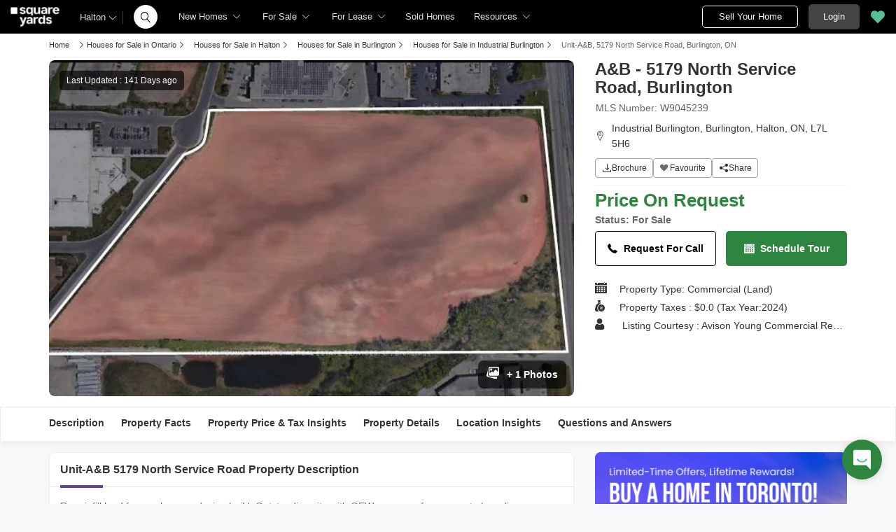

--- FILE ---
content_type: text/html; charset=utf-8
request_url: https://www.squareyards.ca/sale/on/halton/burlington/industrial-burlington/5179-north-service-rd-unit-ab
body_size: 52511
content:

<!DOCTYPE html>
<html lang="en">
<head>
   <title>A&amp;B - 5179 North Service Road, Burlington, ON L7L 5H6 | MLS # W9045239</title>
<meta name="referrer" content="strict-origin-when-cross-origin" />
<meta name="description" content="A&amp;B - 5179 North Service Road, Burlington, ON L7L 5H6 Land for sale at $1 - MLS #W9045239 - Property Price, Facts &amp; Tax Insights ">
<link rel="preload" href="https://cdn.squareyards.ca/pimg/fullwidth/90452_W9045239/image-5179_North_Service_Rd-Halton-Ontario-L7L_5H6-W9045239-0.jpeg?aio=w-750;h-435;crop;" as="image">
            <meta name="robots" content="index,follow">
   <meta name="viewport" content="width=device-width, minimum-scale=1.0, maximum-scale=2,user-scalable=yes">
   <meta property="og:type" content="website">
   <meta property="og:site_name" content="SquareYards">
   <meta name="og:title" content="A&amp;B - 5179 North Service Road, Burlington, ON L7L 5H6 | MLS # W9045239 ">
   <meta property="og:url" content="https://www.squareyards.ca/sale/on/halton/burlington/industrial-burlington/5179-north-service-rd-unit-ab" />
   <meta property="og:image" content="https://static.squareyards.com/logo/sy-logo.jpg" />
<meta property="og:description" content="A&amp;B - 5179 North Service Road, Burlington, ON L7L 5H6 Land for sale at $1 - MLS #W9045239 - Property Price, Facts &amp; Tax Insights ">   <meta name="twitter:card" content="summary">
   <meta name="twitter:title" content="A&amp;B - 5179 North Service Road, Burlington, ON L7L 5H6 | MLS # W9045239">
   <meta name="twitter:image" content="https://static.squareyards.com/logo/sy-logo.jpg">
<meta name="twitter:description" content="A&amp;B - 5179 North Service Road, Burlington, ON L7L 5H6 Land for sale at $1 - MLS #W9045239 - Property Price, Facts &amp; Tax Insights ">   <link rel="canonical" href="https://www.squareyards.ca/sale/on/halton/burlington/industrial-burlington/5179-north-service-rd-unit-ab">
     <!-- Meta Pixel Code -->
        <script>
        !function(f,b,e,v,n,t,s)
        {if(f.fbq)return;n=f.fbq=function(){n.callMethod?
        n.callMethod.apply(n,arguments):n.queue.push(arguments)};
        if(!f._fbq)f._fbq=n;n.push=n;n.loaded=!0;n.version='2.0';
        n.queue=[];t=b.createElement(e);t.async=!0;
        t.src=v;s=b.getElementsByTagName(e)[0];
        s.parentNode.insertBefore(t,s)}(window, document,'script',
        'https://connect.facebook.net/en_US/fbevents.js');
        fbq('init', '660857203601267');
        fbq('track', 'PageView');
        </script>
        <noscript><img height="1" width="1" style="display:none"
        src="https://www.facebook.com/tr?id=660857203601267&ev=PageView&noscript=1"
        /></noscript>
        <!-- End Meta Pixel Code -->
   <link rel="shortcut icon" href="https://www.squareyards.ca/static/favicon.ico">
<style>
/* global css start */
*{-webkit-box-sizing:border-box;-moz-box-sizing:border-box;box-sizing:border-box}:before,:after{-webkit-box-sizing:border-box;-moz-box-sizing:border-box;box-sizing:border-box}body{background-color: #f6f8f9;overflow:hidden;overflow-y:auto}.errorMsg{border:1px solid #f10000 !important;}body.active{overflow:hidden}body,ul,ol,li,h1,h2,h3,h4,h5,h6,figure,p{padding:0;margin:0;list-style:none}body,p{font-family:arial;font-size:14px;line-height:22px;color:#333}a,.btn,button{text-decoration:none;}small{font-size:100%}.btn.btn-tertiary{border:1px solid #e7ddff;color:#5f449b;font-size:14px;background-color:#faf7ff}.container{padding:0 15px;margin:0 auto;width:1170px}.container-fluid{padding:0 15px;max-width:1366px;margin:auto}.container-listing{padding:0 15px;max-width:100%;margin:auto}.container-full{padding:0 15px;max-width:100%;width:1170px;margin:auto}.img-responsive{max-width:100%;height:auto;max-height:100%}.position-sticky{margin:0;position:sticky !important;z-index:1;top:60px;position:-webkit-sticky;align-self:flex-start;margin-bottom:15px}.position-sticky.newHome,.position-sticky.saleLease{top:156px}.position-sticky .btn-primary{width:100%}.position-sticky .btn-primary em{padding-right:5px;position:relative;top:1px;font-weight:700}.btn-block{width:100%}.whiteBox{margin-top:15px;background-color:#fff;border-radius:8px !important;overflow:hidden;margin-bottom:15px;box-shadow:none;border:solid 1px #ededed;}.whiteBox .headingBox{padding:13px 15px;border-bottom:1px solid #e3e3e3;background-color:#fff;border-radius:8px 8px 0 0;color:#fff !important;position:relative;}.whiteBox .headingBox h2,.whiteBox .headingBox h2 a, .whiteBox .headingBox span{font-size:16px !important;color:#333 !important;font-weight:700;}.whiteBox .headingBox::after{position:absolute;content:'';bottom:-2px;left:15px;height:4px;width:61px;background-color:#5f449b;z-index:1;}.whiteBox .contentBox{padding:15px;}.whiteBox .contentBox p{font-size:14px;color:#707070;line-height:24px;}.whiteBox .contentBox p.content{max-height:30px;overflow:hidden;} .whiteBox .contentBox .content.active{max-height:inherit;} .form-control{padding:11px 12px;display:block;width:100%;height:40px;font-size:12px;color:#000;background-color:transparent;border-radius:5px;border:1px solid #ccc;-webkit-appearance:none;-moz-appearance:none;appearance:none}.feedbackBody .formCheckBox{padding:0 0 8px 30px}.formCheckBox{padding:0 0 15px 30px;font-size:14px;color:#000;position:relative;overflow:hidden}.formCheckBox input{outline:0;width:17px;min-height:17px;position:absolute;top:0;left:0;-webkit-appearance:none;border:#ccc solid 1px;border-radius:3px}.formPopup{max-width:710px;border-radius:8px;background:#fff;width:calc(100% - 20px);position:fixed;left:50%;top:50%;box-shadow:0 0 17px 0 #000;transform:translate(-50%,-50%);z-index:6;transition:.3s;display:none}.formPopup .head{font-size:16px;border-bottom:solid 1px #E0E0E0;font-weight:700;line-height:50px;padding:0 20px;position:relative}.formPopup .head .close{position:absolute;right:10px;color:#B4B4B4;background:transparent;border:none;top:12px;cursor:pointer}.formPopup .formbody{padding:15px 5px 0}.formPopup.scheduleBook.scheduleTour{max-width:710px;border-radius:8px;background-color:#fff;width:calc(100% - 20px);position:fixed;left:50%;top:50%;box-shadow:0 0 17px 0 #000;transform:translate(-50%,-50%);z-index:6;transition:.3s;display:none}.formPopup.scheduleBook.scheduleTour.active{display:block}.formPopup .head{font-size:16px;border-bottom:solid 1px #E0E0E0;font-weight:700;line-height:50px;padding:0 20px;position:relative}.formBox{padding:0 20px 20px;border-radius:8px;box-shadow:0 0 17px 0 rgba(0,0,0,0.08);border:solid 1px #ededed;background-color:#fff;position:relative}.formBox .closeBtn{position:absolute;top:13px;right:10px;color:#666;font-size:14px;display:none}.formBox .closeBtn:hover{color:#000}.formBox h5{padding:12px 20px;margin:0 -20px 20px;border-bottom:1px solid #ededed;font-size:18px;font-weight:700;color:#000}.form-group{margin-bottom:15px}.form-control{padding:6px 12px;display:block;width:100%;height:40px;font-size:14px;color:#000;background-color:transparent;border-radius:5px;border:1px solid #ccc;-webkit-appearance:none;-moz-appearance:none;appearance:none}.form-control:focus{box-shadow:none;outline:0}.formBox .input-group{display:flex;width:100%}.formBox select{padding-right:26px!important}.formBox .selectBox{display:block;position:relative;z-index:0;width:100%}.formBox .selectBox::after{content:'\e9f5';font-family:icomoon;font-size:12px;color:#666;position:absolute;right:10px;top:10px;z-index:-1}.formBox .inputGroupAdd{width:122px}.formBox .inputGroupAdd select{border-radius:5px 0 0 5px;border-right:0}.formBox .inputGroupAdd+input{border-radius:0 5px 5px 0;-webkit-appearance:none;-moz-appearance:none;appearance:none}input[type=number]::-webkit-inner-spin-button,input[type=number]::-webkit-outer-spin-button{margin:0;-webkit-appearance:none}input[type=number]{-moz-appearance:textfield}.input-group{display:flex;width:100%}.input-group .inputGroupAdd.selectBox{width:150px; position: relative;}.input-group .inputGroupAdd.selectBox select{border-radius:5px 0 0 5px;border-right:0!important}.input-group .inputGroupAdd+input{border-radius:0 5px 5px 0;-webkit-appearance:none;-moz-appearance:none;appearance:none}.btn{padding:10px 25px;display:inline-block;font-weight:400;text-align:center;cursor:pointer;border:1px solid transparent;font-size:14px;line-height:1.42857143;border-radius:5px;transition:.5s}.btn-default{background-color:#fff;color:#000;border:#333 solid 1px;transition:.5s}.btn-default:hover{background-color:#000;color:#fff;transition:.5s}.btn-primary{background-color:#666;color:#fff;border:#666 solid 1px;font-weight:700}.btn-primary:hover{box-shadow:0 3px 6px 0 rgba(0,0,0,0.16);transition:.5s}.btn-secondary{background-color:#2e8540;color:#fff;border:#2e8540 solid 1px;transition:.5s;font-weight:700}.btn-secondary:hover{border:#2e8540 solid 1px;transition:.5s}.btn-dark{background-color:#333;color:#fff;border:#333 solid 1px;font-weight:700}.btn-light{background-color:#f4f4f4;color:#0094da;font-weight:700}.btn-dark:hover{box-shadow:0 3px 6px 0 rgba(0,0,0,0.16);transition:.5s}.btn-lg{padding:12px 15px;font-size:16px}.overlay{display:none;position:fixed;top:-48px;left:0;width:100%;bottom:0;background-color:#000000cc;transition:.3s;z-index:9;}.overlay.active{display:block}.navOverlay{display:none;position:fixed;top:-48px;left:0;width:100%;bottom:0;background-color:#000000cc;transition:.3s;z-index:7;}.navOverlay.active{display:block}.scrollBarHide{-webkit-scrollbar-width:none;-moz-scrollbar-width:none;-ms-scrollbar-width:none;scrollbar-width:none}.scrollBarHide::-webkit-scrollbar{display:none}.table-responsive {min-height: .01%;overflow-x: auto;}.table {width: 100%;max-width: 100%;}.table > thead > tr > th, .table > tbody > tr > th, .table > tfoot > tr > th, .table > thead > tr > td, .table > tbody > tr > td, .table > tfoot > tr > td {padding: 8px 0px;line-height: 1.42857143;vertical-align: top;border-top: 1px solid #ddd;} @media screen and (max-width:540px){header nav{display:none;}}img:not([src]){opacity:0}
/* global css end */
/* feedback css start */
.feedback{position:fixed;right:20px;bottom:20px;z-index:3}.feedback.active{z-index:10;}.feedback .flipMain{width:57px;height:80px;position:relative;transition:transform 1s;transform-style:preserve-3d;cursor:pointer;}.feedback .flipMain .feedbackFront{position:absolute;-webkit-backface-visibility:hidden;backface-visibility:hidden;z-index:1;width:57px;height:57px}.feedback .feedbackIcon{width:57px;height:57px;display:flex;justify-content:center;background-color:#2e8540;box-shadow:0 1px 12px 0 #00000026;border-radius:50%;text-align:center;position:relative;bottom:-8px;z-index:-1}.feedback .feedbackIcon img{width:25px}.feedback .feedbackhide{width:57px;height:57px;position:absolute;top:8px;-webkit-backface-visibility:hidden;transform:rotateY(180deg);backface-visibility:hidden;border-radius:50%;font-size:20px;box-shadow:0 1px 12px 0 #000;background-color:#000;color:#fff;display:flex;justify-content:center;align-items:center;z-index:2}.grecaptcha-badge { visibility: hidden; }
/* feedback css end */
/* grid css start */
.row{margin:0 -15px;display:flex;flex-wrap:wrap;clear:both;width:calc(100%+30px)}.col-xl-1,.col-xl-2,.col-xl-3,.col-xl-4,.col-xl-5,.col-xl-6,.col-xl-7,.col-xl-8,.col-xl-9,.col-xl-10,.col-xl-11,.col-xl-12{padding:0 15px;position:relative;min-height:1px;float:left}.col-xl-1{width:8.33333333%}.col-xl-2{width:16.66666667%}.col-xl-3{width:25%}.col-xl-4{width:33.33333333%}.col-xl-5{width:41.66666667%}.col-xl-6{width:50%}.col-xl-7{width:58.33333333%}.col-xl-8{width:66.66666667%}.col-xl-9{width:75%}.col-xl-10{width:83.33333333%}.col-xl-11{width:91.66666667%}.col-xl-12{width:100%}@media screen and (max-width:1024px){.container{width:100%}.col-lg-1{width:8.33333333%}.col-lg-2{width:16.66666667%}.col-lg-3{width:25%}.col-lg-4{width:33.33333333%}.col-lg-5{width:41.66666667%}.col-lg-6{width:50%}.col-lg-7{width:58.33333333%}.col-lg-8{width:66.66666667%}.col-lg-9{width:75%}.col-lg-10{width:83.33333333%}.col-lg-11{width:91.66666667%}.col-lg-12{width:100%}}@media screen and (max-width:768px){.container,.col-md,.col-sm,.col-xs{width:100%}.col-md-1{width:8.33333333%}.col-md-2{width:16.66666667%}.col-md-3{width:25%}.col-md-4{width:33.33333333%}.col-md-5{width:41.66666667%}.col-md-6{width:50%}.col-md-7{width:58.33333333%}.col-md-8{width:66.66666667%}.col-md-9{width:75%}.col-md-10{width:83.33333333%}.col-md-11{width:91.66666667%}.col-md-12{width:100%}}@media screen and (max-width:480px){.col-sm-1{width:8.33333333%}.col-sm-2{width:16.66666667%}.col-sm-3{width:25%}.col-sm-4{width:33.33333333%}.col-sm-5{width:41.66666667%}.col-sm-6{width:50%}.col-sm-7{width:58.33333333%}.col-sm-8{width:66.66666667%}.col-sm-9{width:75%}.col-sm-10{width:83.33333333%}.col-sm-11{width:91.66666667%}.col-sm-12{width:100%}}
/* grid css end */
.zIndex-5{z-index: 5;}.zIndex-10{z-index: 10 !important}.zIndex-15{z-index: 15 !important}.zIndex-20{z-index: 20 !important}.zIndex-25{z-index: 25 !important}.zIndex-25{z-index: 25 !important}.zIndex-30{z-index: 30 !important}

/* new whiteContainer Css Start*/
.whiteContainer{background: #fff;border-radius: 8px;padding: 20px 20px 15px 20px;margin-top:15px;} .whiteContainer .whiteBoxHeading{border-bottom: 1px solid #e1e1e1;padding-bottom: 18px;} .whiteContainer .whiteBoxHeading h2{font-size:18px;font-weight: 700;line-height: 28px;color: #333;}.whiteContainer .whiteBoxContent{padding: 15px 0;font-size: 14px;line-height: 22px;color: #666;}@media screen and (max-width:540px){.whiteContainer{margin:0 -15px; margin-top:10px;padding:20px 15px;border-radius: 0;}.whiteContainer .whiteBoxHeading {padding-bottom:0;border-bottom:none;} .whiteContainer .whiteBoxHeading h2{border-bottom:none; font-size:18px;line-height:24px;padding: 0;border: none;}.whiteContainer .whiteBoxContent{padding:10px 0;}}
/* new whiteContainer Css End*/
.sr-only {position: absolute;width: 1px;height: 1px;padding: 0;margin: -1px;overflow: hidden;clip: rect(0,0,0,0);border: 0}
</style><style>header{padding-left:15px;display:block;height:48px;width:100%;background-color:#000;position:fixed;top:0;left:0;z-index:8;transition:.3s ease;display:flex;align-items:center}header .logoBox{margin-right:14px;width:70px;height:28px}header .logoBox a{display:block;line-height:0;width:100%;height:100%}header .logoBox img{width:70px;height:28px;float:left}.headerSearchBtn{margin:7px 0 7px 15px;font-size:15px;color:#000;font-weight:700;display:flex;align-items:center;justify-content:center;width:34px;height:34px;background-color:#fff;border-radius:100%;cursor:pointer;border:0}header .navigationSection{width:calc(100% - 69px);display:flex;align-items:center;justify-content:space-between}header .navigationSection nav{display:flex}.desktopNav{margin-left:15px;display:flex}.desktopNav .navItem{display:flex;position:relative}.desktopNav .navItem li{display:inline-block}.desktopNav .navItem li em.icon-search{margin:7px 8px;font-size:15px;color:#000;font-weight:700;display:flex;align-items:center;justify-content:center;width:34px;height:34px;background-color:#fff;border-radius:100%;cursor:pointer}.desktopNav .navItem li span{padding:0 30px 0 12px;display:block;font-size:13px;line-height:48px;color:#e3e3e3;align-items:center;white-space:nowrap;cursor:pointer;position:relative;border-radius:5px 5px 0 0;position:relative;transition:.5s}.desktopNav .navItem li span:after{content:"\e9f5";font-family:icomoon;font-size:10px;color:#e3e3e3;position:absolute;right:15px;top:0}header .navigationSection nav ul{display:flex}header .navigationSection nav ul li{margin:0 10px;display:inline-block;cursor:pointer}header .navigationSection nav ul li a{font-size:13px;color:#fff;line-height:58px;display:block}header .headerCityDropDown{cursor:pointer}header .headerCityDropDown .gblCityDropdown{height:48px;display:inline-block;float:left;position:relative;top:0;margin-left:15px}header .headerCityDropDown .gblCityDropdown:after{background-color:#3e3e3e;width:1px;height:18px;content:'';position:absolute;right:0;top:16px}header .headerCityDropDown .gblCityDropdown .dropdown-toggle{padding:8px 25px 8px 0;min-width:52px;background-color:#000;cursor:pointer;position:relative;box-shadow:none;color:#e3e3e3;border:none;display:flex;align-items:center;height:40px;margin-top:4px;transition:.3s;font-size:13px}.gblCityDropdown .dropdown-toggle::after{width:12px;content:"\e9f5";padding:10px 0;font-family:icomoon;font-size:10px;color:#fff;position:absolute;right:9px;top:7px;transition:.2s;background-color:#000}header .headerCityDropDown .dev_headercitypopup{display:none;position:absolute;left:72px;top:48px;width:100%;max-width:300px;min-width:300px;background-color:#fff;border-radius:5px;box-shadow:0 3px 12px 0 #00000029}header .headerCityDropDown .dev_headercitypopup.active{display:block;position:fixed}header .headerCityDropDown .dev_headercitypopup::after{width:0;position:absolute;left:24px;top:-8px;content:'';height:0;border-left:8px solid transparent;border-right:8px solid transparent;border-bottom:8px solid #fff}.gblCityBox .gblCityBody{display:block;max-height:calc(100vh - 200px);overflow:hidden;overflow-y:auto}.gblCityBox .gblCityBody .gbHeader{display:none}.gblCityBox .gblCityBody .topCitiesBoxx{padding:5px 15px 0;display:block;overflow:hidden}.gblCityBox .gblCityBody .topCitiesBoxx .heading{padding:5px 0 0;font-size:13px;font-weight:600;color:#333}.gblCityBox .gblCityBody .topCitiesBoxx ul{margin:0 -4px 0 -1px;display:block}.gblCityBox .gblCityBody .topCitiesBoxx ul li{margin:2px;cursor:pointer;text-align:center;display:block;float:left;width:calc(33% - 4px);border:solid 1px #e3e3e3;border-radius:8px;height:55px}.gblCityBox .gblCityBody .topCitiesBoxx ul li a strong{color:#333;transition:.5s;font-weight:400;font-size:10px}.gblCityBox .gblCityBody .topCitiesBoxx ul li .gbCityName span{font-size:13px;width:100%}.gblCityBox .gblCityBody .topCitiesBoxx ul li a strong:hover{color:#5e449b}.gblCityBox .gblCityBody .topCitiesBoxx ul li a{height:100%;width:100%;display:flex;align-items:center;justify-content:center;flex-direction:column}.gblCityBox .gblCityBody .topCitiesBoxx ul li a figure{width:18px;height:18px}.gblCityBox .gblCityBody .allCitiesBoxx{padding:5px 1px 10px;display:block;overflow:hidden}.gblCityBox .gblCityBody .allCitiesBoxx .heading{padding:8px 0;font-size:13px;font-weight:600;color:#333}.gblCityBox .gblCityBody .allCitiesBoxx ul{margin:0;display:block}.gblCityBox .gblCityBody .allCitiesBoxx ul li{margin:0!important;cursor:pointer;display:block;width:100%;box-shadow:none;border:none;text-align:left;height:inherit}.gblCityBox .gblCityBody .allCitiesBoxx ul li a{padding:0;display:block;color:#333;line-height:32px;transition:.5s;position:relative;font-size:13px;border-top:#f1f1f1 solid 1px}.gblCityBox .gblCityBody .allCitiesBoxx ul li a:hover{color:#5e449b;transition:.5s}.gblCityBox .gblCityBody .allCitiesBoxx ul li a:hover::after{content:"\e99d";position:absolute;font-family:'icomoon';right:0;font-size:13px;color:#5e449b}header .btnSection{display:flex;align-items:center;display:flex;align-items:center;position:absolute;right:0}header .postBtn{padding:0;display:flex;display:-webkit-flex;align-items:center;justify-content:center;width:137px;height:32px;border-radius:5px;border:solid 1px #fff;background-color:#0;font-size:13px;color:#fff;transition:.3s;position:relative;padding:0;display:flex;display:-webkit-flex;align-items:center;justify-content:center;width:137px;height:32px;border-radius:5px;background-color:0;font-size:13px;color:#fff;transition:.3s;position:relative}header .postBtn span{padding:0 5px;left:auto;background-color:#4dc191;border:solid 1px #a0dec4;display:block;transition:.3s;position:absolute;right:-10px;top:-5px;border-radius:2px;font-size:10px;color:#fff}header .loginBtn{padding:5px 20px;margin-left:15px;background-color:#444;border:#444 solid 1px;color:#fff;border-radius:5px;line-height:24px;cursor:pointer}header .h_sortlist{display:flex;align-items:center;justify-content:center;margin:0 10px}header .fav{height:32px;width:32px;background-color:transparent;border:none;box-shadow:none}header .fav span{font-size:20px;position:relative;transition:.3s;vertical-align:middle;width:20px;display:block;cursor:pointer}header .fav span:before{color:#58BF93}header .fav .favnumber{position:absolute;display:inline-block;top:-10px;right:-10px;width:18px;height:18px;text-align:center;line-height:17px;background-color:#FFF;border-radius:50%;color:#000!important;font-size:10px}header .user-profile{padding:0 15px 0 0;cursor:pointer;display:flex;align-items:center;position:relative;margin-left:10px}header .user-profile .profile-btn{display:flex;align-items:center}header .dropdown-profile{padding:15px;display:flex;align-items:center}header .user-profile::after{content:"\e9f5";font-family:"icomoon";font-size:10px;color:#e3e3e3;position:absolute;right:0;transition:.2s}header .user-profile .menu-img,.dropdown-profile .dropdown-img{margin-right:8px;width:30px;height:30px;border-radius:50%;overflow:hidden}header .user-profile .menu-img.text,.dropdown-profile .dropdown-img{text-align:center;line-height:30px;background-color:#6568c9;color:#fff;font-size:16px}header .user-profile .menu-img + span,.dropdown-img + span{color:#fff;max-width:72px;white-space:nowrap;overflow:hidden;text-overflow:ellipsis;line-height:30px;display:block}header .user-profile .profile-dropdown::before{height:20px;position:absolute;background:transparent;width:100%;content:'';left:0;top:-13px}header .user-profile .profile-dropdown{box-shadow:0 10px 50px 0 #0000001a;width:262px;background-color:#fff;height:auto;position:absolute;top:40px;right:-15px;border-radius:8px;cursor:default;display:none}header .user-profile .profile-dropdown:after{content:"";position:absolute;top:-8px;right:10px;width:0;height:0;border-left:8px solid transparent;border-right:8px solid transparent;border-bottom:8px solid #fff}header .user-profile:hover .profile-dropdown,header .user-profile.active .profile-dropdown{display:block}header .profile-dropdown.active{display:block}.dropdown-profile .dropdown-img{width:65px;height:65px}.dropdown-profile .dropdown-img.text{display:flex;align-items:center;justify-content:center;font-size:36px;color:#5f449b;background-color:#f3effc;text-align:center}.dropdown-profile .name-dropdown{color:#000;display:block;flex-direction:column;font-size:14px;width:calc(100% - 70px);overflow:hidden;white-space:nowrap;text-overflow:ellipsis}.dropdown-profile .name-dropdown span{display:flex;color:#666;font-size:12px}.profile-dropdown .profile-list li{padding:12px 14px;font-size:14px;border-top:solid 1px #efefef}.profile-dropdown .profile-list li a,.profile-dropdown .profile-list li span{color:#000;display:flex;align-items:center;cursor:pointer;line-height:normal}.profile-dropdown .profile-list li a .profile-icon,.profile-dropdown .profile-list li span .profile-icon,.name-dropdown .profile-icon{width:25px;height:21px;background-color:#fafafa;background-image:url(/static/assets/images/menu-icon.svg);background-repeat:no-repeat;margin-right:12px}.profile-dropdown .profile-list li a .profile-icon.edit-profile{background-position:-295px center}.profile-dropdown .profile-list li span .profile-icon.edit-logout{background-position:-331px center}.name-dropdown .profile-icon.location{background-size:auto 16px;width:17px;background-position:0 center;margin-right:0}.mobiluser .user-profile{flex-direction:column;padding:0;width:100%}.mobiluser .user-profile .profile-dropdown{position:static;display:block}.mobiluser .profile-dropdown .profile-list li{line-height:46px;padding:0 11px}
@media screen and (max-width:1024px) {header{height:48px}header .nav-toggle{margin-right:15px;width:25px}header .nav-toggle span,header .nav-toggle span:before,header .nav-toggle span:after{content:"";cursor:pointer;height:2px;width:25px;background-color:#fff;position:absolute;display:block;border-radius:3px}header .nav-toggle span::before,header .nav-toggle span::after{right:0}header .nav-toggle.active span{background-color:transparent}header .nav-toggle.active span::before{transform:rotate(45deg)}header .nav-toggle.active span::after{transform:rotate(-45deg)}header .nav-toggle span:before{top:-7px}header .nav-toggle span:after{bottom:-7px}header .nav-toggle span,header .nav-toggle span:before,header .nav-toggle span:after{transition:all 200ms ease-in-out}header .nav-toggle.active span{background-color:transparent}header .nav-toggle.active span:before,header .nav-toggle.active span:after{top:0}header .nav-toggle.active span:before{transform:rotate(45deg)}header .nav-toggle.active span:after{transform:rotate(-45deg)}header nav ~ .navOverlay{width:285px;height:calc(100% - 48px);width:100%;transition:.3s;position:fixed;left:-5000px;top:48px;background-color:#000000b3}header nav.active ~ .navOverlay{left:0;transition:.3s}header nav{width:285px;background-color:#efefef;height:calc(100% - 48px);overflow:auto;transition:.3s;display:none;position:fixed;top:48px;left:-1000px}header nav.active{z-index:999;left:0;transition:.3s;display:block}header .navigationSection{justify-content:end}header .navigationSection nav ul{display:block}header .navigationSection nav ul li{margin:0;display:block;background-color:#fff}header .navigationSection nav ul li.phoneBox{padding:0 17px;display:flex;color:#000;align-items:center;line-height:46px;border-bottom:#EFEFEF solid 1px;font-weight:100;font-size:14px}header .navigationSection nav ul li a{padding:0 17px;display:flex;color:#000;align-items:center;line-height:46px;border-bottom:#EFEFEF solid 1px;font-weight:100;font-size:14px}header .fav{padding-right:0}header .topNav{padding:10px 20px;background-color:#f8f5ff}header .fav em .favnumber{position:absolute;display:inline-block;top:-10px;right:-10px;width:18px;height:18px;text-align:center;line-height:17px;background-color:#FFF;border-radius:50%;color:#000!important;font-size:10px}header .loginBtn{padding:0;margin-left:0;background-color:transparent;border:0;color:#666;border-radius:5px;line-height:24px;cursor:pointer;display:flex;align-items:center}header .loginBtn a{padding:0 18px;margin-left:15px;border:1px solid #5f449b;border-radius:8px;align-items:center;height:38px;color:#5f449b;display:flex;font-size:14px}header .loginBtn .navIcon{display:block;padding-right:5px}header .loginBtn span{color:#5F449B;white-space:nowrap}}.hIcon.icon1{background-position:-1px -1px}.hIcon.icon2{background-position:-32px -1px}.hIcon.icon3{background-position:-63px -1px}.hIcon.icon4{background-position:-94px -1px}.hIcon.icon5{background-position:-124px -1px}.hIcon.icon6{background-position:-1px -32px}.hIcon.icon6a{background-position:1px -120px}.hIcon.icon6b{background-position:-29px -121px}.hIcon.icon7{background-position:-1px -63px}.hIcon.icon7a{background-position:-56px -121px}.hIcon.icon7b{background-position:-83px -121px}.hIcon.icon7c{background-position:-110px -121px}.hIcon.icon7d{background-position:-137px -121px}.hIcon.icon8{background-position:-155px -1px}.hIcon.icon8a{background-position:-2px -93px}.hIcon.icon8b{background-position:-29px -93px}.hIcon.icon8c{background-position:-56px -93px}.hIcon.icon8d{background-position:-83px -93px}.hIcon.icon8e{background-position:-110px -93px}.hIcon.icon8f{background-position:-137px -93px}.hIcon.icon8g{background-position:-164px -93px}.hIcon.icon8h{background-position:-191px -93px}.hIcon.icon8i{background-position:-218px -93px}.hIcon.icon8j{background-position:-191px -121px}.hIcon.icon8k{background-position:-218px -121px}.hIcon.icon9{background-position:-63px -32px}.hIcon.icon10{background-position:-185px -32px}.hIcon.icon11{background-position:-155px -32px}.hIcon.icon12{background-position:-32px -63px}.hIcon.icon12a{background-position:-2px -149px}.hIcon.icon12b{background-position:-29px -149px}.hIcon.icon13{background-position:-66px -136px}.hIcon.icon14a{background-position:-3px -137px}.hIcon.icon14b{background-position:-33px -137px}.hIcon.icon14c{background-position:-66px -137px}.hIcon.icon14d{background-position:-97px -137px}.hIcon.icon14e{background-position:-133px -137px}.hIcon.icon14f{background-position:-164px -137px}.hIcon.icon14g{background-position:-3px -172px}.hIcon.icon14h{background-position:-34px -172px}.hIcon.icon14i{background-position:-67px -172px}.hIcon.icon14j{background-position:-100px -172px}.hIcon.icon14k{background-position:-134px -172px}.hIcon.icon14l{background-position:-166px -172px}.resourcesTab{display:inline-block;position:relative}.resourcesTab small{display:flex;align-items:center;font-size:13px;color:#fff;line-height:58px;cursor:pointer}.resourcesTab small em{margin-left:5px;font-size:10px;width:10px;height:8px}.resourcesTabDropdownBox{display:none;position:absolute;top:0;left:0;background-color:#fff;box-shadow:0 2px 6px 0 #00000024;border-radius:0 0 8px 8px;overflow:hidden;width:455px;height:330px}.blogTabDropDownBox{display:none;position:absolute;top:58px;left:0;background-color:#fff;box-shadow:0 2px 6px 0 #00000024;border-radius:0 0 8px 8px;overflow:hidden;width:190px!important;height:285px;overflow:hidden;overflow-y:auto}.resourcesTab:hover .resourcesTabDropdownBox,.blogTab:hover .blogTabDropDownBox{display:block}.resourcesTabDropdownBox em{margin-right:10px;height:30px;width:30px;display:flex}.blogTabDropDownBox ul{display:block!important}.blogTabDropDownBox em{width:28px;height:27px;display:flex}.blogTabDropDownBox ul li{display:block!important}.blogTabDropDownBox ul li a{padding:0 15px;margin:0;display:flex!important;align-items:center;font-size:13px;color:#000!important;line-height:32px!important;white-space:nowrap}.resourcesTabDropdownBox .tabItems{padding:0;margin:0;width:160px;border-right:1px solid #efefef;height:100%}.resourcesTabDropdownBox .tabItems .tabItem{border-bottom:1px solid #efefef;cursor:pointer}.resourcesTabDropdownBox .tabItems .tabItem .navHeading{padding:0 20px 0 15px;margin:0;display:block;align-items:center;font-size:13px;color:#000;line-height:40px;position:relative}.resourcesTabDropdownBox .tabItems .tabItem .navHeading.arrowIcon:after{content:'\e99d';display:block;font-family:'icomoon'!important;font-size:10px;color:#333;position:absolute;right:10px;transition:.3s;top:0}.resourcesTabDropdownBox .tabItems .tabItem .navHeading.ancherLink{padding:0}.resourcesTabDropdownBox .tabItems .tabItem .navHeading.ancherLink a{padding:0 20px 0 15px;display:flex;width:100%;border:0;color:#333;line-height:40px}.resourcesTabDropdownBox .tabItems .tabItem .navHeading em{display:none}.resourcesTabDropdownBox .tabItems .tabItem .navHeadingData{padding:0;display:none;position:absolute;left:160px;top:0;width:calc(100% - 160px)}.resourcesTabDropdownBox .tabItems .tabItem .navHeadingData ul{display:block}.resourcesTabDropdownBox .tabItems .tabItem .navHeadingData ul li{margin:0;display:block}.resourcesTabDropdownBox .tabItems .tabItem .navHeadingData ul li a{padding:0 15px;margin:0;display:flex;align-items:center;font-size:13px;color:#333;line-height:32px;white-space:nowrap}.resourcesTabDropdownBox .tabItems .tabItem .navHeadingData ul li a em{margin-top:2px;width:27px;height:28px}.resourcesTabDropdownBox .tabItems .tabItem:hover .navHeading{background:#f7f7fc;cursor:pointer}.resourcesTabDropdownBox .tabItems .tabItem.active .navHeading{background:#f7f7fc;cursor:default}.resourcesTabDropdownBox .tabItems .tabItem.active .navHeadingData{padding:5px 0;display:block}.desktopNav .navItem li.BrochurePopUpBtn span{padding:0 12px}.desktopNav .navItem li.BrochurePopUpBtn span:after{display:none}.desktopNav .navItem li.BrochurePopUpBtn:hover span:before{bottom:6px;border-radius:5px;height:36px}header .headerCityDropDown .dev_headercitypopup{display:none}.desktopNav .navItem li .megaDropDownLinks{display:none}header .dataIntelligenceBtn{padding:0 10px;margin-left:15px;display:flex;align-items:center;justify-content:center;height:32px;border-radius:5px;border:solid 1px #fff;background:none;font-size:13px;color:#fff;transition:.3s;position:relative}header .dataIntelligenceBtn span{padding:0 5px;margin:-1px 6px 0 0;background-color:#fff;display:block;transition:.3s;border-radius:2px;color:#333;line-height:15px;font-size:11px}header .dataIntelligenceBtn:focus-visible{background-color:#fff;color:#000}header .dataIntelligenceBtn:focus-visible > span{background-color:#000;color:#fff}.detailPageSearchBar{margin-top:48px;padding:15px 15px 35px;position:absolute;content:'';left:0;top:0;width:100%;height:400px;background-color:#fff;display:flex;justify-content:center;overflow:hidden;z-index:10;display:none;align-items:flex-start}.detailPageSearchBar .pageSearchBody{display:flex;align-items:flex-start;flex-flow:row nowrap;gap:5px}.detailPageSearchBar .closeSearchModal{height:40px;width:40px;display:flex;align-items:center;justify-content:center;background-color:#fff;border-radius:50%;border:0;cursor:pointer}.detailPageSearchBar.active{display:flex}.detailPageSearchBar .detailSearchBar{position:relative;width:632px;height:43px;border-radius:22px;background-color:#f4f4f4}.detailPageSearchBar .detailSearchBar .inputControlBox{position:relative}.detailPageSearchBar .detailSearchBar .inputControlBox .inputControl{width:100%}.detailPageSearchBar .detailSearchBar .inputControlBox .inputControl::before{display:flex;align-items:center;justify-content:center;position:absolute;content:"\e99e";font-family:'icomoon';width:16px;height:16px;left:15px;top:calc(50% - 8px);color:#333;font-weight:700}.detailPageSearchBar .detailSearchBar .inputControlBox .inputControl label{display:none}.detailPageSearchBar .detailSearchBar em.icon-cancal{position:absolute;content:'';right:-31px;top:calc(50% - 7px);font-size:14px;width:14px;height:14px;color:#333;cursor:pointer}.detailPageSearchBar .detailSearchBar .voiceSearchBtn{width:26px;height:26px;position:absolute;content:'';right:15px;cursor:pointer;top:calc(50% + 2px);transform:translateY(-50%);border:0;line-height:0}.detailPageSearchBar .detailSearchBar .voiceSearchBtn img{pointer-events:none}.detailPageSearchBar .detailSearchBar input{padding:13px 15px 12px 50px;border:none;outline:none;font-size:14px;color:#000;font-weight:700}.detailPageSearchBar .detailSearchBar input::placeholder{color:#666;font-size:14px;font-weight:400}.detailPageSearchBar .detailSearchBar .detailSearchDropdown{position:absolute;content:'';left:0;top:44px;width:100%;padding:20px 0 7px;background-color:#f8f8f8;border-radius:22px;display:none}.detailPageSearchBar .detailSearchBar .detailSearchDropdown.active{display:block}.detailPageSearchBar .detailSearchBar .detailSearchDropdown ul{max-height:410px;overflow:hidden;overflow-y:auto}.detailSearchBar .detailSearchDropdown ul li{border-top:1px solid #fff;padding:15px 0;margin:0 30px;display:flex;display:-webkit-flex;line-height:normal;justify-content:space-between}.detailSearchBar .detailSearchDropdown ul li:first-child{padding-top:0;border-top:none}.detailSearchBar .detailSearchDropdown ul li a{width:100%;display:flex;align-items:center;justify-content:space-between}.detailSearchBar .detailSearchDropdown ul li a p{color:#333;font-size:14px;font-weight:700;text-align:left}.detailSearchBar .detailSearchDropdown ul li a span{color:#666;font-size:14px;text-align:right}.voiceIcon{width:16px;height:22px;position:absolute;content:'';top:calc(50% - 11px);right:15px;cursor:pointer}.voiceIcon img{float:right}.overlay.voiceSearchOverLay{display:block;z-index:11!important}</style>
<style>.webHide{display:none}.mobHide{display:block}.shotlistPopup{display:none;background-color:#fff;width:385px;float:right;right:10px;position:fixed;top:48px;box-shadow:0 4px 8px 0 rgba(0,0,0,.23);border-radius:0 0 5px 5px;z-index:13;}.shotlistPopup.active{display:block;z-index:11;}.shotlistPopup .projectTiles{max-height:305px; overflow: hidden;}.shortlistheader{padding:0 10px;background-color:#f1f1f1;height:40px;display:flex;display:-webkit-flex;align-items:center;justify-content:space-between}.shotlistPopup .projectTiles .shortlistheader span{padding: 2px 10px 3px;display: inline-block;font-weight: 600;line-height: 35px;color: #333;}.shotlistPopup .projectTiles .shortlistheader em{padding: 6px 12px;color: #333;font-size: 12px;float: right;border-radius: 3px;cursor: pointer;height: 40px; display: flex;display: -webkit-flex;align-items: center;}.shotlistPopup .shorlistTab{padding:10px;display: block;height:50px;}.shotlistPopup .shorlistTab ul{padding:0!important;float:none!important;flex-direction:row!important;display:flex!important;border:#333 solid 1px;overflow:hidden;border-radius:10px}.shotlistPopup .shorlistTab ul li{padding:0 10px;margin:0!important;height:auto!important;cursor:pointer;justify-content:center;text-align:center;background-color:#f1f1f1;line-height:32px!important;color:#333;width:100%}.shotlistPopup .shorlistTab ul li + li{border-left:#000 solid 1px}.shotlistPopup .shorlistTab ul li.active{background-color:#000;color:#fff;cursor:default}.shotlistPopup .shorlistTab ul li:last-child {display: block !important;border-right: #333 solid 0;}.shortlistBody{max-height:225px;overflow:auto}.shotlistPopup .projectTile{padding: 10px 40px 10px 105px;overflow: hidden;border-bottom: 1px solid #ccc;position: relative;display:none;}.shotlistPopup .projectTile.active{display:block;}.shotlistPopup .projectTile .checkBox{width: 25px;position: absolute;left: 10px;top: 26px;z-index: 0;}.shotlistPopup input[type=checkbox] {margin-right:10px;width:16px;height:16px;float:left;}input[type=checkbox]{margin:0;-webkit-appearance:none;-moz-appearance:none;-ms-appearance:none;-o-appearance:none;appearance:none;height:17px;width:17px;background-color:#fff;border:1px solid #d0d0d0;color:#fff;display:inline-flex;outline:0;z-index:0;border-radius:3px;position:relative;cursor:pointer}input[type=checkbox]:checked{background-color:#58bf93;border-color:#58bf93;box-shadow:0 2px 5px 0 #58bf93b5}input[type=checkbox]:checked::before{content:"\e915";font-family:icomoon;font-size:11px;display:flex;display:-webkit-flex;height:100%;align-items:center;justify-content:center;position:absolute;left:0;top:0;right:0;bottom:0}.shotlistPopup .projectTile picture{width: 55px;height: 55px;display: block;position: absolute;left: 38px;}.shotlistPopup .projectTile picture img{height:100%;width:100%;object-fit:cover}.shotlistPopup .projectTile label{margin: 0;display: block;line-height: 15px;color: #333;font-size: 14px;font-weight: 600;overflow: hidden;text-overflow: ellipsis;white-space: nowrap;}.shotlistPopup .projectTile .projectData span{display: block;font-size: 12px;color: #666;white-space: nowrap;overflow: hidden;text-overflow: ellipsis;}.shotlistPopup .projectTile .projectData strong.price{color: #5f449b;font-size: 13px;font-weight: 600;}.shotlistPopup .projectTile .statustype{display:flex;display:-webkit-flex;align-items:flex-start;overflow:hidden}.shotlistPopup .projectTile .statustype li{display:flex;display:-webkit-flex;justify-content:center;flex-direction:column;position:relative;flex-shrink:0;font-size:12px;color:#333}.shotlistPopup .projectTile .deleteItem{position:absolute;right:0;top:0;height:100%}.shotlistPopup .projectTile .deleteItem em{cursor:pointer;display:flex;display:-webkit-flex;align-items:center;justify-content:center;height:30px;width:30px;opacity:.3}.shotlistPopup .projectTile .deleteItem em:hover{opacity:1;}.si-shortlist-delete{background-position:-71px -126px !important;width:16px;height:16px}.si-shortlist-heart{background-position:-7px -117px!important;width:30px;height:30px}.shortlist-ico{background-color:transparent;background-image:url(/static/assets/images/shortlist-sprite-icon.svg); background-repeat: no-repeat; background-position: left top; background-size:150px;display:block}.si-compare{background-position:-44px -122px;width:22px;height:20px}.shotlistPopup .btnBox{padding: 10px !important;width: 100%;display: flex;display: -webkit-flex;align-items: center;}.shotlistPopup .btnBox .btn{padding:10px 21px;margin:0;width:100%;font-size:14px;}.shotlistPopup .btnBox .btn.btn-default{border:#b1b1b1 solid 1px;}.shotlistPopup .btnBox .btn[disabled], .shotlistPopup .btnBox .btn[disabled]:hover{padding:10px 21px;background-color: #b1b1b1;color: #fff;border: #b1b1b1 solid 1px;cursor: default;}.shotlistPopup .btnBox .btn~.btn{margin-left:10px}.alertBox[disabled]{background-color:#b1b1b1;border:#b1b1b1 solid 1px;cursor:default}.alertBox{display:none;padding:10px;margin:0 10px;color:#fff;background-color:red;line-height:15px;font-size:13px;border-radius:5px;z-index:1;width:calc(100% - 20px)}.noShortlistedProperties.active{display:block;}.noShortlistedProperties{text-align:center;background-color:#fff;display:none;}.noShortlistedProperties strong{padding:0 10px;font-size:14px;color:#333;font-weight:700}.noShortlistedProperties p{padding:0 10px;margin-top:-10px;font-size:14px;color:#333;line-height:26px}.noShortlistedProperties .shortlistedIcon{padding:0 5px;position:relative;top:9px;display:inline-block}.noShortlistedProperties .compareIcon{padding:0 5px;position:relative;top:4px;display:inline-block}.si-compare{background-position:-44px -122px;width:22px;height:20px}.alertMsg{padding:8px 12px;font-size:12px;color:#fff;position:fixed;right:-500px;top:65px;display:-webkit-box;display:-ms-flexbox;display:flex;-webkit-box-align:center;-ms-flex-align:center;align-items:center;background-color:#ccc;white-space:nowrap;border-radius:8px;box-shadow:0 10px 20px 0 rgba(70,70,75,0.2);-webkit-transition:.3s;-o-transition:.3s;transition:.3s;z-index:20;max-width:290px}.alertMsg.active{right:15px;-webkit-transition:.3s;-o-transition:.3s;transition:.3s;opacity:1}.alertMsg .iconBox span{padding:2px;margin-right:10px;font-size:36px;width:40px;height:40px;border-radius:100%;background-color:#fff;display:-webkit-box;display:-ms-flexbox;display:flex;-webkit-box-align:center;-ms-flex-align:center;align-items:center;-webkit-box-pack:center;-ms-flex-pack:center;justify-content:center;color:#333}.alertMsg .msgBody{padding-right:20px;display:block;color:#fff;position:relative;white-space:normal}.alertMsg .msgBody .icon-cancal{position:absolute;right:-4px;top:0;width:15px;height:15px;display:-webkit-box;display:-ms-flexbox;display:flex;-webkit-box-align:center;-ms-flex-align:center;align-items:center;-webkit-box-pack:center;-ms-flex-pack:center;justify-content:center;opacity:.6;cursor:pointer;-webkit-transition:.3s;-o-transition:.3s;transition:.3s;font-size:10px}.alertMsg .msgBody .icon-cancal:hover{opacity:1;-webkit-transition:.3s;-o-transition:.3s;transition:.3s}.alertMsg .msgBody strong{display:block;font-size:18px}.alertMsg .msgBody p{margin:0;line-height:16px;color:#fff;font-size:12px}.alertMsg span img{width:100%;height:100%}.alertMsg.error{background: #de071c !important;}.alertMsg.error span{color:#de071c}
@media screen and (max-width:540px) {.webHide{display:block}.mobHide{display:none}.shotlistPopup{padding-bottom:66px;position:fixed;top:0;bottom:0;right:0px;width:100%;display:none}.shotlistPopup.active{transition:.3s;display:block;}.shotlistPopup.fullHeight{height:100%;}.shotlistPopup.detailPagePopup{height:auto;top:inherit !important}.shotlistPopup .shortlistBody{max-height:inherit;padding-bottom:0px;overflow:auto;height:100%;}.shotlistPopup .alert-danger{width:calc(100% - 20px)}.pannel#recentProjects .pannelBody{height:100%;overflow:hidden;overflow-y:auto}.shotlistPopup .projectTiles{max-height:inherit;height:100%;display:flex;display:-webkit-flex;max-height:inherit;flex-direction:column}.shotlistPopup .btnBox{position:fixed;bottom:0;width:100%}.shotlistPopup .btnBox .btn.btn-default:hover{background:#fff;color:#000;border:#B1B1B1 solid 1px}.shotlistPopup .projectTiles .shortlistheader{background:#fff !important;font-size:13px; height: 48px;display: flex;justify-content:left;box-shadow: 0 3px 6px 0 #00000012;}.shotlistPopup .projectTiles .shortlistheader span{padding:0 !important; display:block;font-weight:600;line-height:normal;color:#000}.shotlistPopup .projectTiles .shortlistheader em{ padding:0 !important;float:none !important; color:#333;width:45px; height: 48px !important;font-size:14px !important; display: flex; display: -webkit-flex;align-items: center;justify-content: center;font-weight: 600;flex: none;} .shotlistPopup .projectTile .projectData span{color:#333;}.shotlistPopup .projectTile .projectData strong.price{color:#58bf93;}}</style><style>.bx-slider{display:flex;display:-webkit-flex;gap:15px;overflow:hidden;overflow-x:auto}.bx-viewport{-webkit-transform:translateZ(0)}.bxslider{margin:0;padding:0;-webkit-perspective:1000;list-style:none;display:block;transition:.3s;white-space:nowrap;overflow:hidden}.bxslider .bx-item{display:inline-block}.bx-wrapper .bx-slider{gap:0}.bx-wrapper{position:relative;margin-bottom:60px;padding:0;zoom:1;-ms-touch-action:pan-y;touch-action:pan-y}.bx-wrapper img{max-width:100%;display:block}.bx-wrapper .bx-pager,.bx-wrapper .bx-controls-auto{position:absolute;bottom:-30px;bottom:0;width:100%}.bx-wrapper .bx-pager{text-align:center;font-size:.85em;font-family:Arial;font-weight:700;color:#666;padding-top:20px}.bx-wrapper .bx-pager.bx-default-pager a{background-color:#666;text-indent:-9999px;display:block;width:10px;height:10px;margin:0 5px;outline:0;-moz-border-radius:5px;-webkit-border-radius:5px;border-radius:5px}.bx-wrapper .bx-pager.bx-default-pager a:hover,.bx-wrapper .bx-pager.bx-default-pager a.active,.bx-wrapper .bx-pager.bx-default-pager a:focus{background-color:#000}.bx-wrapper .bx-pager-item,.bx-wrapper .bx-controls-auto .bx-controls-auto-item{display:inline-block;vertical-align:bottom;*zoom:1;*display:inline}.bx-wrapper .bx-pager-item{font-size:0;line-height:0}.bx-wrapper .bx-prev{left:-22px}.bx-wrapper .bx-next{right:-22px}.bx-wrapper .bx-controls-direction a{border:none;padding:0;margin:0;position:absolute;top:calc(50% - 31px);width:45px;height:45px;border-radius:50%!important;background-color:#fff!important;box-shadow:0 0 42px 0 #00000029;display:block}.bx-wrapper .bx-prev:after{content:'\e99c';position:absolute;top:0;left:0;width:45px;height:45px;border-radius:50%;font-family:icomoon;font-size:13px;color:#333;text-align:center;display:flex;align-items:center;justify-content:center}.bx-wrapper .bx-next:after{content:'\e99d';position:absolute;top:0;left:0;width:45px;height:45px;border-radius:50%;font-family:icomoon;font-size:13px;color:#333;text-align:center;display:flex;align-items:center;justify-content:center}.bx-wrapper .bx-controls-direction a.disabled{opacity:.2}.bx-wrapper .bx-controls-auto{text-align:center}.bx-wrapper .bx-controls.bx-has-controls-auto.bx-has-pager .bx-pager{text-align:left;width:80%}.bx-wrapper .bx-controls.bx-has-controls-auto.bx-has-pager .bx-controls-auto{right:0;width:35px}.bx-wrapper .bx-caption{position:absolute;bottom:0;left:0;background-color:#666;background-color:rgba(80,80,80,0.75);width:100%}.bx-wrapper .bx-caption span{color:#fff;font-family:Arial;display:block;font-size:.85em;padding:10px}.mdArrow .bx-wrapper .bx-controls-direction a,.mdArrow .bx-wrapper .bx-prev:after,.mdArrow .bx-wrapper .bx-next:after{width:36px;height:36px}.smArrow .bx-wrapper .bx-controls-direction a,.smArrow .bx-wrapper .bx-prev:after,.smArrow .bx-wrapper .bx-next:after{width:26px;height:26px}.smArrow .bx-wrapper .bx-prev{left:3px}.smArrow .bx-wrapper .bx-next{right:3px}</style><style>.breadcrumbBox{margin-bottom:5px;padding:10px 0 10px 5px;width:100%;float:left;position:relative;}.breadcrumbBox .breadcrumb{margin:0;padding:0;background-color:inherit}.breadcrumbBox .breadcrumb li{float:left;display:inline-block;font-size:11px;color:#333;position:relative;text-overflow:ellipsis;white-space:nowrap;padding-right:10px;margin-right:10px}.breadcrumbBox .breadcrumb li a{margin:0;color:#333;max-width:inherit;white-space:nowrap;overflow:inherit;text-overflow:inherit;display:inline-block;float:left;text-decoration:none}.breadcrumbBox .breadcrumb li:last-child:after{display:none}.breadcrumbBox .breadcrumb li ul{padding:5px;display:block;position:absolute;top:22px;left:0;min-width:208px;background:#fff;z-index:9;border-radius:8px}.breadcrumbBox .breadcrumb li ul li{border-bottom:1px solid #f1f1f1;display:block;padding:0 15px}.breadcrumbBox .breadcrumb li ul li:hover{background:#ccc}.breadcrumbBox .breadcrumb li ul li:before{display:none}.breadcrumbBox .breadcrumb li .dropdownBox{display:none}.breadcrumbBox .breadcrumb li.dropDown:hover ul{display:block}.breadcrumbBox .breadcrumb li.dropDown:hover ul li a{background-color:blue}.breadcrumbBox .breadcrumb li.dropDown:hover a{color:#333!important}.breadcrumbBox .breadcrumb li.dropDown ul li:hover a{color:#0094da!important}.breadcrumbBox .breadcrumb li.dropDown:hover:before{content:'';font-family:FontAwesome;float:right;position:relative;left:-5px;color:#f1f1f1}.taileMain,.breadcrumbBox{display:block}.projectInfo .breadcrumbBox .breadcrumb li{color:#666}.projectInfo .breadcrumbBox .breadcrumb li a span{color:#333;color:#333}.projectInfo .breadcrumbBox .breadcrumb li a span.proprtyAddressing{color:#666}.projectInfo .breadcrumbBox .breadcrumb li{color:#666}.breadcrumbBox{padding:5px 0;margin-bottom:5px;display:block;min-height:33px;max-height:70px;}.breadcrumbBox .container{padding-right:40px;position:relative}.breadcrumbBox ul{}.breadcrumbBox ul li{display:inline-block;color:#666;font-size:12px;position:relative}.breadcrumbBox ul li a{padding-right:5px;position:relative;color:#333;text-decoration:none}.breadcrumbBox ul li a:hover{color:#58BF93}.breadcrumbBox .more{margin:0;cursor:pointer;position:absolute;display:inline-block}.breadcrumbBox .more em{padding:0 5px;border:#ccc solid 1px;border-radius:20px;font-size:13px;position:relative;top:2px}.breadcrumbBox .more .seoTable{position:absolute;right:0;z-index:2;width:430px;background:#fff;border-radius:8px;box-shadow:0 2px 9px 0 rgba(0,0,0,0.14);overflow:hidden;display:none}.breadcrumbBox .lastUpdated{font-size:12px;color:#666;float:right}.breadcrumbBox .breadcrumb li span:after{content:'\e99d';font-family:icomoon;float:right;position:absolute;right:-7px;color:#333;font-size:9px;top:1px}.breadcrumbBox .breadcrumb li:last-child span::after{display:none}@media screen and (max-width:768px){.breadcrumbBox{margin-bottom:0;margin-top:0 0 5px 0}}</style>
<style>.projectInfo {padding: 48px 0px 15px 0px;box-shadow: 0 3px 6px 0 rgba(0, 0, 0, 0.1);display: block;background: #fff;}.projectInfo .breadcrumbBox .breadcrumb li {color: #666;}.projectInfo .breadcrumbBox .breadcrumb li a span {color: #333;color: #333;}.projectInfo .listingTop {padding: 0;}.projectInfo .breadcrumbBox .breadcrumb li a span.proprtyAddressing {color: #666;}.projectInfo .breadcrumbBox .breadcrumb li {color: #666;}.projectInfo .sliderSection {position: relative;height: 480px;}.projectInfo .sliderSection .propertyFor {position: absolute;background-color: rgb(0 0 0 / 65%);font-size: 12px;color: #fff;padding: 3px 10px;z-index: 2;border-radius: 5px;top: 15px;left: 15px;}.sliderSection .tileFavorit {position: absolute;right: 11px;top: 10px;z-index: 1;}.sliderSection .tileFavorit .icon-Faverate {padding: 15px;background-color: #f0f0f0;border-radius: 50px;}.sliderSection .tileFavorit .icon-Faverate-two {background-color: #2e8540;padding: 15px;border-radius: 50px;}.sliderSection .tileFavorit .icon-Faverate-two .path1:before {bottom: 6px;left: 7px;}.sliderSection .tileFavorit .icon-Faverate .path1:before {content: "\eb35";position: relative;color: #f6f8f9 !important;z-index: 1;right: -7px;top: -6px;font-size: 14px;}.projectInfo .sliderSection .openHouseData {position: absolute;content: "";background-color: #fff;height: 30px;padding: 0 15px;right: 15px;top: 15px;z-index: 2;border-radius: 6px;display: flex;align-items: center;color: #333;font-size: 12px;font-weight: bold;box-shadow: 0 0 6px 0 rgba(0, 0, 0, 0.04);}.projectInfo .sliderSection .openHouseData span {padding-right: 5px;color: #000;}.sliderSection .tileFavorit .icon-Faverate .path2:before {content: "\eb36";position: relative;z-index: 1;color: #2e8540 !important;right: -8px;top: -6px;font-size: 14px;}.sliderSection .tileFavorit .icon-Faverate-two .path2:before {color: #fff;left: 8px;bottom: 6px;}.projectInfo .sliderBox {position: relative;display: flex;justify-content: center;height: 100%;}.projectInfo .sliderBox .sliderHeroPhoto{width:100%;}.projectInfo .sliderBox .videoBox {display: none;position: absolute;top: 0;left: 0;width: 100%;height: 100%;background-color: #1c1b27;z-index: 1;text-align: center;border-radius: 8px;overflow: hidden;}.projectInfo .sliderBox .videoBox .closeVideo {padding: 5px 10px;position: absolute;top: 0;right: 0;border-radius: 50px;color: #fff;cursor: pointer;background-color: rgba(0, 0, 0, 0.7);}.projectInfo .sliderBox .videoBox video {max-width: 100%;height: 100%;max-height: 375px;outline: none;position: relative;}.projectInfo .sliderBox .videoThumbnail {position: absolute;bottom: 0;right: 0;width: 200px;height: 110px;border-radius: 5px;overflow: hidden;cursor: pointer;z-index: 2;}.projectInfo .sliderBox .videoThumbnail p {position: absolute;z-index: 2;color: #fff;width: 100%;text-align: center;top: 10px;font-size: 16px;}.projectInfo .sliderBox .videoThumbnail::after {content: "";position: absolute;top: 0;left: 0;width: 100%;height: 100%;z-index: 1;background-color: rgba(0, 0, 0, 0.5);}.videoThumbnail em {margin: -20px 0 0 -20px;width: 40px;height: 40px;position: absolute;top: 50%;left: 50%;z-index: 2;}.projectInfo .sliderBox .photosCount {padding: 2px 12px;border-radius: 5px;position: absolute;bottom: 10px;left: 20px;background-color: rgba(0, 0, 0, 0.54);color: #fff;cursor: pointer;z-index: 1;}.photosCount .icon-gallery {padding-right: 5px;}.projectInfo .sliderThumbnail {padding-top: 15px;display: block;overflow: hidden;}.projectInfo .sliderThumbnail ul {display: block;}.projectInfo .sliderThumbnail li {display: block;width: 88px;height: 64px;background-color: #e5e5e5;border-radius: 5px;float: left;text-align: center;cursor: pointer;}.projectInfo .sliderThumbnail li img {float: left;border-radius: 5px;height: 100%;}.projectInfo .sliderThumbnail li.totalPhoto {display: flex;justify-content: center;flex-direction: column;align-items: center;}.projectInfo .sliderThumbnail li.mapBtn {display: flex;justify-content: center;background-image: url(/static/assets/images/map.jpg);background-repeat: no-repeat;background-color: transparent;border: solid 1px #e5e5e5;}.projectInfo .sliderThumbnail li.mapBtn img, .projectInfo .sliderThumbnail li.totalPhoto img {width: 20px;height: initial;}.projectInfo .sliderBox picture {display: flex;align-items: center;height: 435px;border-radius: 8px;overflow: hidden;height: 100%;width: 100%;cursor: pointer;}.projectInfo .sliderBox picture img {border-radius: 8px;height: 100%;width: 100%;object-fit: cover;}.totalVideosCount {padding: 9px 12px;position: absolute;right: 216px;bottom: 11px;display: flex;justify-content: center;border-radius: 8px;background-color: rgba(0, 0, 0, 0.5);cursor: pointer;}.totalVideosCount figure {width: 22px;height: 22px;}.totalVideosCount figure img {height: 100%;}.totalVideosCount span {margin-left: 7px;font-size: 14`px;line-height: 22px;color: #fff;font-weight: 800;}.totalPhoto.mapImage {padding: 9px 12px;position: absolute;right: 11px;bottom: 11px;display: flex;border-radius: 8px;background-color: rgb(0 0 0 / 65%);cursor: pointer;}.totalPhoto.mapImage figure {width: 22px;height: 22px;}.totalPhoto.mapImage span {margin-left: 7px;font-size: 14px;line-height: 22px;color: #fff;font-weight: 800;}.mapBtn.mapTour {position: absolute;bottom: 11px;right: 15px;cursor: pointer;}.mapBtn.mapTour figure {position: relative;width: 44px;height: 40px;border-radius: 8px;overflow: hidden;}.mapBtn.mapTour figure .mapTourTip {position: absolute;bottom: 5%;right: 30%;}.mapBtn.mapTour figure img {width: 100%;height: 100%;}.mapBtn.mapTour figure .mapTourTip img {width: 16px;height: 22px;}button.viewMap.mapBtn.mapTour {bottom: inherit;right: inherit;}.projectInfo .topBanner {position: relative;height: 342px;}.projectInfo .topBanner figure {position: absolute;width: 100%;bottom: 0;top: 0;border-radius: 8px;overflow: hidden;}.projectInfo .topBanner figure.mobHide {display: block;}.projectInfo .topBanner figure.webHide {display: none;}.projectInfo .topBanner figure img {height: 100%;width: 100%;}.projectInfo .topBanner .photosCount {padding: 2px 12px;border-radius: 5px;position: absolute;bottom: 9px;left: 10px;background-color: rgba(0, 0, 0, 0.54);color: #fff;cursor: pointer;}.projectInfo .builtingDetails {position: relative;padding-top: 20px;}.projectInfo .builtingDetails h2 {font-size: 24px;line-height: 24px;font-weight: 700;}.projectInfo .builtingDetails p {font-size: 14px;color: #666;line-height: 24px;}.projectInfo .builtingDetails p span {color: #2e8540;font-weight: 700;padding-left: 5px;}.projectInfo .builtingDetails ul {display: flex;}.icon-CAinfo:before {content: "\ea4e";width: 12px;height: 12px;}.cashBack em.icon-CAinfo {margin: 0 5px;width: 12px;height: 12px;}.profileDropdown {display: block;position: absolute;top: 58px;right: -10px;background-color: #fff;box-shadow: 0 0 26px 0 rgba(0, 0, 0, 0.06);width: 200px;border-radius: 0 0 5px 5px;display: none;}.profileDropdown ul {padding: 10px 0;float: none !important;}.profileDropdown ul li {margin: 0 !important;display: block !important;float: none !important;padding: 0 !important;border-right: none !important;}.profileDropdown ul li a {padding: 0 15px;display: block !important;color: #000 !important;font-size: 14px;line-height: 34px;transition: 0.5s;}.profileDropdown .logout {margin: 0 !important;display: block !important;float: none !important;border-top: #e2e2e2 solid 1px;}.profileDropdown .logout a {padding: 0 15px;display: block !important;color: #000 !important;font-size: 14px;line-height: 42px;transition: 0.5s;}.profileDropdown ul li a:hover, .profileDropdown .logout a:hover {font-family: Arial;transition: 0.5s;}.projectInfo .builtingDetails .btnGetAlert {position: absolute;color: #333;cursor: pointer;font-size: 14px;border: solid 1px #333;padding: 10px 15px;right: 0;top: 15px;display: flex;align-items: center;transition: 0.5s;border-radius: 16px;}.projectInfo .builtingDetails .btnGetAlert:hover {background-color: #333;color: #fff;}.projectInfo .builtingDetails .btnGetAlert em {margin-right: 5px;}.projectInfo .listingTop {border-bottom: #f4f4f4 solid 1px;}.projectInfo .listingTop h1 {font-size: 24px;font-weight: 700;color: #333;width: 100%;overflow: hidden;line-height: 26px;word-wrap: break-word;}.listingTop .listingLocation {margin: 10px 0 10px 0;display: flex;display: -webkit-flex;align-items: center;margin-right: 5px;}.listingTop .listingLocation em {width: 14px;height: 14px;margin-right: 10px;}.projectInfo .listingMlsNumber {margin-bottom: 0px !important;display: block;font-weight: normal;line-height: normal;}.projectInfo .listingTop p.ltID, .projectInfo .listingMlsNumber {font-size: 14px;color: #666;padding-top: 8px;margin-bottom: 10px;margin-left: 1px;}.projectInfo .pdb-groups {display: flex;align-items: center;gap: 10px;margin-bottom: 10px;}.projectInfo .pdb-groups .pdb-btn {flex: none;position: relative;}.projectInfo .pdb-groups .pdb-btn .pd-btn {height: 28px;padding: 4px 8px;border: solid 1px #a5a5a5;border-radius: 4px;font-size: 12px;color: #333;display: flex;align-items: center;background-color: #fff;gap: 5px;cursor: pointer;}.projectInfo .pdb-groups .pdb-btn .pd-btn > em {width: 15px;height: 15px;display: flex;align-items: center;justify-content: center;}.projectInfo .pdb-groups .pdb-btn .pd-btn.addFavourite.favIcon {border-color: #58BF93;}.projectInfo .pdb-groups .shareList {display: none;padding: 5px 0;position: absolute;right: 0;top: 28px;background: #fff;transition: .3s;z-index: 9;overflow: hidden;box-shadow: 0 2px 9px 0 rgba(0, 0, 0, 0.14);border-radius: 5px;width: 120px;}.projectInfo .pdb-groups .shareList li {width: 100%;}.projectInfo .pdb-groups .shareList li a {padding: 3px 15px;display: flex;align-items: center;gap: 5px;font-size: 12px;color: #000;background-color: #fff;transition: .3s;}.projectInfo .pdb-groups .shareList li a > em {width: 24px;height: 24px;border-radius: 50px;color: #fff;background: #000;display: flex;align-items: center;justify-content: center;}.projectInfo .pdb-groups .shareList li a:hover, .projectInfo .pdb-groups .shareList li a:focus {color: #fff;background-color: #333;}.projectInfo .pdb-groups .shareList li a:hover > em, .projectInfo .pdb-groups .shareList li a:focus > em {background: #fff;color: #000;}.projectInfo .pdb-groups .pdb-btn:hover > .shareList, .projectInfo .pdb-groups .shareList.active {display: block;}.projectInfo .priceSec {padding-top: 10px;position: relative;}.projectInfo .priceBox{margin-bottom:6px;display:flex;align-items:center;}.projectInfo .priceBox img{margin-right:4px;width:12px;}.projectInfo .priceBox .priceDropStatus{background: #F22B19;padding:4px 9px;font-size:12px;font-weight:bold;color:#fff;line-height:normal;border-radius:50px;height:22px;text-align:center;}.projectInfo .priceSec .full-price {display: flex;}.projectInfo .priceSec .mapBtnMobile {width: 74px;height: 54px;border: solid 1px #ddd;display: flex;justify-content: center;background-image: url(/static/assets/images/map.jpg);background-repeat: no-repeat;background-color: transparent;border-radius: 4px;position: absolute;right: 10px;top: 10px;cursor: pointer;display: none;}.projectInfo .priceSec h2 {color: #2e8540;margin-bottom: 5px;font-size: 22px;font-weight: 700;}.projectInfo .priceSec h2 em {color: #000;font-size: 15px;margin-left: 3px;}.projectInfo .priceSec .priceDel {font-size: 26px;margin-right: 10px;}.projectInfo .priceSec .priceDel em {font-size: 14px;}.projectInfo .priceSec p.status {font-size: 14px;font-weight: 700;color: #666;margin-bottom:5px;}.projectInfo .priceSec p.status span {color: #333;}.projectInfo .priceSec p {color: #2e8540;font-size: 26px;font-weight: 700;display: block;float: none;}.projectInfo .btnBoxProject {display: flex;justify-content: space-between;}.projectInfo .btnBoxProject button {padding: 0;flex-basis: 48%;width: 48%;line-height: 48px;align-items: center;display: flex;justify-content: center;font-size: 14px;white-space: nowrap;font-weight: 700;}.projectInfo .btnBoxProject button em {margin-right: 8px;width: 15px;height: 15px;display: flex;align-items: center;justify-content: center;}.projectInfo .btnBoxProject button.btnCall {border-radius: 4px;border: solid 1px #000;background-color: #fff;}.projectInfo .btnBoxProject button.btnTour {background-color: #2e8540;color: #fff;}.projectInfo .btnBoxcash button.cashBack {padding: 10px;cursor: text;background-color: transparent;font-size: 14px;color: #2e8540;line-height: 20px;flex-basis: 48%;width: 48%;align-items: center;display: flex;justify-content: center;}.projectInfo .btnBoxcash button.cashBack em {font-size: 12px;margin-left: 5px;}p.headerFixedPrice.priceShow {margin-bottom: 10px px;color: #2e8540;margin-bottom: 5 px;font-size: 22px;font-weight: 700;}.btnBoxcash.border {display: flex;justify-content: center;border-top: solid 1px #e2e2e2;border-bottom: solid 1px #e2e2e2;position: relative;margin-top: 15px;}.projectInfo .btnBoxcash.border {display: flex;justify-content: center;border-top: solid 1px #e2e2e2;border-bottom: solid 1px #e2e2e2;position: relative;margin-top: 15px;}.projectInfo .btnBoxcash.border::before {position: absolute;content: "";left: 50%;top: 10px;bottom: 10px;width: 1px;background-color: #e2e2e2;}.projectInfo ul.specification {padding-top: 13px;}.projectInfo ul.specification li {font-size: 14px;color: #333;position: relative;margin-bottom: 5px;white-space: nowrap;overflow: hidden;text-overflow: ellipsis;width: 360px;line-height: 21px;}.projectInfo ul.specification li em {margin-right: 10px;font-size: 16px;width: 25px;display: inline-flex;align-items: center;}.showAll {padding: 15px;display: none;}.showAll a {font-size: 14px;font-weight: 700;color: #333;padding: 15px 20px;border: solid 1px #333;border-radius: 4px;position: relative;}.showAll a::before {font-size: 14px;font-weight: 700;color: #333;content: "Show All";position: relative;transition: 0.2s;}.showAll a.active::before {font-size: 14px;font-weight: 700;color: #333;content: "Show Less";position: relative;transition: 0.2s;}.showAllChart {position: absolute;bottom: 0;width: 100%;text-align: center;background-color: rgba(255, 255, 255, 0.7);background-image: linear-gradient( to bottom, rgba(255, 255, 255, 0.7), rgba(255, 255, 255, 0.9) );padding: 10px 0;display: none;}.showAllChart.active {bottom: -8px;}.showAllChart a {color: #2e8540;font-size: 14px;position: relative;}.showAllChart a::before {font-size: 14px;color: #2e8540;content: "Show All";position: relative;transition: 0.2s;}.showAllChart.active a::before {font-size: 14px;color: #2e8540;content: "Show Less";position: relative;transition: 0.2s;}.torontoFooter {background-color: #fff !important;}.slider {width: 100%;margin-top: 10px;height: 20px;}.buildingSection h3 {font-size: 15px;color: #000;margin-bottom: 10px;}.buildingInfo {font-size: 16px;margin-bottom: 15px;color: #666;}.buildingSection ul li {display: inline-flex;width: 24.6%;margin-bottom: 10px;}.buildingSection ul li a {color: #666;font-size: 14px;}.buildingSection ul li a:hover {border-bottom: 1px solid #666;}.buildingSection h3.moreAboutBuilding {margin-top: 20px;}.nopadding {padding: 0 !important;margin: 0 !important;}.downloadBox {display: flex;justify-content: center;padding-bottom: 30px;}.downloadBox .downloadBtn {background-color: #666;border-radius: 5px;font-size: 16px;border: none;color: #fff;padding: 0 30px;line-height: 40px;font-weight: 700;}.tabmenu {top: 108px;}.tabTop a.active {color: #2e8540;border-bottom: solid 3px #2e8540;padding-bottom: 32px;}.tabTop {padding: 10px 40px;box-shadow: 0 3px 6px 0 rgba(0, 0, 0, 0.1);height: 45px;}.tabTop .owl-stage-outer::after {content: "";width: 50px;top: 0;bottom: 0;right: 0;z-index: 1;background-color: rgba(255, 255, 255, 1);background-image: linear-gradient( to right, rgba(255, 255, 255, 0.5), rgba(255, 255, 255, 1) );position: absolute;}.tabTop a {color: #333;font-size: 14px;display: inline-block;height: 30px;}.discriptionText .contantBox {display: block;position: relative;overflow: hidden;transition: 0.5s;color: #333;}.discriptionText .contantBox p {font-size: 14px;color: #666;text-align: justify;line-height: 26px;}.discriptionText .contantBox .readMoreBox {height: 35px;position: absolute;bottom: 0;display: block;width: 100%;transition: 0.5s;cursor: pointer;background-color: rgba(255, 255, 255, 0);background-image: linear-gradient( to bottom, rgba(255, 255, 255, 0) 1%, rgba(255, 255, 255, 0.9) 43%, rgba(255, 255, 255, 1) 100% );}.formSticky {border-radius: 8px;box-shadow: 0 0 15px 0 #0000000f;border: solid 1px #ededed;background-color: #fff;margin-top: 15px;}.formSticky .formHead {display: flex;flex-wrap: wrap;border-bottom: solid 1px #e8e9ea;border-radius: 8px 8px 0 0;overflow: hidden;}.formSticky .formHead .item {background-color: #d0d0d0;flex-basis: 50%;color: #333;text-align: center;line-height: 45px;font-size: 14px;border: solid 1px transparent;position: relative;}.formSticky .formHead .item.active {background-color: #fff;}.formSticky .formHead .item span {font-size: 12px;border-radius: 3px;background-color: #2e8540;color: #fff;padding: 0 5px;position: absolute;line-height: 14px;top: 4px;}.formSticky .formBody .form-group {margin-bottom: 12px;}.formSticky .formBody {padding: 15px;}.formSticky .formBody .tabs {display: none;transition: 0.5s;}.formSticky .formBody .tabs.active {display: block;}.locationName {margin-top: 13px;}.formSticky .formBody p.mainhead {font-size: 14px;font-weight: 700;margin-bottom: 10px;}.formSticky .formBody p.thank {font-size: 14px;color: #666;margin-bottom: 15px;}.inputGroupAdd {width: 181px;}.inputGroupAdd + input {border-radius: 0 5px 5px 0;-webkit-appearance: none;-moz-appearance: none;appearance: none;}.inputGroupAdd select {border-radius: 5px 0 0 5px;border-right: 0;}.formSticky .propertyName {border: 1px solid #ccc;border-radius: 5px;padding: 5px 10px;font-family: arial;}.formSticky .formBody .daystab, .formPopup .formbody .timeTabs {display: flex;}.formSticky .formBody .timeTabs {display: flex;padding-right: 25px;padding-left: 25px;}.formSticky .formBody .timeTabs.today {padding-left: 0;padding-right: 0;}.formSticky .formBody .daystab li, .formSticky .formBody .timeTabs .timeSlots, .formSticky .formBody .timeTabs li, .formPopup .formbody .timeTabs li {width: 80px;flex-shrink: 0;margin-right: 10px;border: solid 1px #e3e3e3;line-height: 30px;text-align: center;border-radius: 4px;color: #666;transition: 0.5s;position: relative;}.position-sticky .formSticky .formBody .timeTabs li, .position-sticky .formSticky .formBody .daystab li {flex: 1;}.formSticky .formBody .daystab li.active, .formSticky .formBody .timeTabs li.active, .formSticky .formBody .timeTabs .timeSlots.active, .formSticky .formBody .timeTabs li:hover, .formSticky .formBody .daystab li:hover, .formSticky .formBody .timeTabs .timeSlots.hover, .formPopup .formbody .timeTabs li:hover {background-color: #333;color: #fff;border: solid 1px #333;cursor: pointer;}.formSticky .formBody .daystab li.active::after {content: "";position: absolute;bottom: -7px;left: 50%;width: 0;height: 0;border-left: 7px solid transparent;border-right: 7px solid transparent;border-top: 7px solid #333;transform: translateX(-50%);display: none;}.formSticky .formBody .daystab li:last-child, .formSticky .formBody .timeTabs li:last-child, .formPopup .formbody .timeTabs li:last-child {margin-right: 0;}.formSticky .formBody .picktime {font-size: 16px;}.formPopup .formbody .timeTabs {padding-bottom: 5px;}.formSticky .formBody .timepic, .formPopup .formbody .timepic {display: flex;padding-top: 10px;justify-content: center;}.formPopup .formbody .timepic .timeTabs {width: 100%;padding-left: 25px;padding-right: 25px;}.formPopup .formbody .timepic .timeTabs.PicktimeMain .owl-prev, .formPopup .formbody .timepic .timeTabs.PicktimeMain .owl-next {top: 6px !important;}.formSticky .formBody .timepic .timeTabs {width: 100%;}.formSticky .formBody .timepic .arrowl, .formPopup .formbody .timepic .arrowl {width: 25px;padding-top: 9px;}.formSticky .formBody .timepic .arrowr, .formPopup .formbody .timepic .arrowr {text-align: right;width: 25px;padding-top: 9px;}.formPopup .formbody .timeTabs li {width: 100px;height: 48px;line-height: 48px;font-size: 14px;}.formPopup .formbody .timeTabs li.active {background-color: #333;color: #fff;border: solid 1px #333;cursor: pointer;}.formPopup .formbody .textLable {padding-bottom: 6px;font-size: 14px;color: #333;font-weight: 700;}.formPopup.scheduleBook .formbody {padding-bottom: 0;overflow: auto;}.formPopup .tourDetailBox {width: calc(100% + 10px);padding: 15px 20px;background-color: #f7f2f2;margin-left: -5px;margin-right: -5px;border-radius: 0 0 8px 8px;}.formPopup .tourDetailBox .tourDetails .form-group {margin-bottom: 0;}.formPopup .tourDetailBox .tourDetails {display: flex;justify-content: space-between;}.formPopup .tourDetailBox .tourDetails ul {display: flex;}.formPopup .tourDetailBox .tourDetails ul li {padding: 0 20px;border-right: solid 1px #d3d3d3;}.formPopup .tourDetailBox .tourDetails ul li:first-child {padding-left: 0;}.formPopup .tourDetailBox .tourDetails ul li:last-child {border-right: none;}.formPopup .tourDetailBox .tourDetails ul li p {font-size: 12px;}.formPopup .tourDetailBox .tourDetails ul li span {font-size: 14px;font-weight: 700;}.formPopup .sendotp {font-size: 16px;}.formPopup#Otp .sub-heading {font-size: 16px;}.formPopup .otpBox {display: flex;}.formPopup .otpBox input {width: 55px;margin-right: 15px;}.formPopup .resendOtp {font-size: 16px;padding-top: 20px;}.formPopup .sendotp a, .formPopup .resendOtp a {color: #2e8540;text-decoration: underline;}.formPopup .dualBtn .btn {width: 102px;margin-right: 10px;}.formPopup .workingStatus {font-size: 16px;margin-bottom: 10px;}.formPopup .radioLable {margin-right: 50px;margin-top: 5px;}.formPopup .Firstbuyers {display: flex;justify-content: center;flex-direction: column;align-items: center;padding: 40px 0;}.formPopup .buyerBox input[type="radio"] {opacity: 0;}.formPopup .buyerBox {width: 270px;border: solid 1px #333;font-size: 16px;line-height: 50px;text-align: center;margin-bottom: 15px;border-radius: 4px;transition: 0.2s;}.formPopup .buyerBox.active, .formPopup .buyerBox:hover {border: solid 1px #d9d9d9;background-color: #f5f5f5;color: #000;cursor: pointer;}.formPopup .first-time {width: 270px;background-color: #f5f5f5;font-size: 16px;line-height: 50px;border-radius: 4px;text-align: left;border: solid 1px #f5f5f5;padding: 8px 12px;box-shadow: 0 3px 6px 0 rgba(0, 0, 0, 0.04);display: none;}.formPopup .first-time .buyhead {font-size: 12px;font-weight: 700;}.formPopup .first-time .buytext {font-size: 11px;line-height: 15px;}.formPopup .MoverBox {display: flex;flex-direction: column;align-items: center;padding: 40px 0;}.formPopup .MoverBox .first-time {margin-top: 20px;}.formPopup .MoverBox .moveBoxmain {display: flex;align-items: center;width: 100%;justify-content: center;}.formPopup .MoverBox .moveBoxmain .MoveItem {display: flex;flex-basis: 173px;line-height: 50px;font-size: 16px;border-radius: 3px;justify-content: center;border: solid 1px #333;position: relative;margin: 7px;transition: 0.2s;}.formPopup .MoverBox .moveBoxmain .MoveItem:hover {border: solid 1px #d9d9d9;background-color: #f5f5f5;color: #000;cursor: pointer;}.formPopup .MoverBox .moveBoxmain .MoveItem input[type="radio"] {opacity: 0;position: absolute;}.formPopup .homeCareBox .moveBoxmain .MoveItem {flex-direction: column;justify-content: center;align-items: center;line-height: 28px;font-size: 14px;line-height: 26px;padding: 20px;flex-basis: 145px;}.formPopup .receivedmessage {font-size: 16px;margin-bottom: 25px;}.formPopup .homeCareBox .moveBoxmain {width: 72%;flex-wrap: wrap;}.formPopup .homeCareBox .MoveItem figure {height: 30px;}.form-picDateBox {display: flex;}.form-picDateBox .picDateDay {flex-wrap: wrap;width: 75%;}.form-picDateBox .picDateDay ul.today {display: flex;padding-bottom: 8px;}.form-picDateBox .picDateDay ul.today li {flex: 1;margin-right: 10px;border: solid 1px #e3e3e3;line-height: 50px;font-size: 14px;text-align: center;border-radius: 4px;color: #666;transition: 0.5s;position: relative;}.form-picDateBox .picDateDay ul.today li:last-child {margin-right: 0;}.form-picDateBox .picDateDay ul.today li.active, .form-picDateBox .picDateDay ul.today li:hover {background-color: #333;color: #fff;border: solid 1px #333;cursor: pointer;}.form-picDateBox .picDateDay ul.today li.active::after, .form-picDateBox .picDateDay ul.today li:hover::after {content: "";position: absolute;bottom: -7px;left: 50%;width: 0;height: 0;border-left: 7px solid transparent;border-right: 7px solid transparent;border-top: 7px solid #333;transform: translateX(-50%);}.form-picDateBox .picDateDay ul.schedule {padding-top: 10px;}.form-picDateBox .picDateDay ul.schedule li {line-height: 36px;height: 36px;font-size: 14px;}.form-picDateBox .picDateDay ul.schedule li.active, .form-picDateBox .picDateDay ul.schedule li:hover::after {display: none;}.form-picDateBox .propertySchedule.propertyScheduleMob {display: none;}.form-picDateBox .propertySchedule {border-left: 1px solid #e3e3e3;padding-left: 20px;margin-left: 20px;}.form-picDateBox .propertySchedule p, .formPopup .tourDetailBox.propertyScheduleMob p {font-size: 16px;}.form-picDateBox .propertySchedule h2, .formPopup .tourDetailBox.propertyScheduleMob h2 {font-size: 18px;font-weight: 700;}.formPopup .tourDetailBox.propertyScheduleMob {display: none;}@media screen and (max-width: 1024px) {.projectInfo .sliderSection {height: 437px !important;}.projectInfo .sliderThumbnail li {margin-left: 8px;width: 74px;height: 54px;}.projectInfo .listingTop h1 {font-size: 20px;}.projectInfo .sliderBox {min-height: 328px;}.projectInfo .btnBoxProject button {width: 47%;flex-basis: 47%;padding: 0 12px;line-height: 40px;}.projectInfo .listingTop ul li {margin-right: 5px;padding: 0 5px;}.projectInfo .btnBoxcash button.cashBack {padding: 10px 0;}.formSticky .formHead .item span {right: 4px;right: 4px;}}@media screen and (max-width: 768px) {.projectInfo .sliderThumbnail {display: none;}.projectInfo .sliderBox {min-height: 370px;}.projectInfo h1 {padding: 15px 0 0;}.projectInfo .listingTop p.ltID {padding-top: 0;}.projectInfo .priceSec .mapBtnMobile {display: flex;}.projectInfo .priceSec .mapBtnMobile img {width: 20px;}.projectInfo .topBanner {height: 220px;}.mobHide.active, .mobHideChart.active {display: block;}.projectInfo .sliderBox .videoThumbnail p {font-size: 14px;}.projectInfo .btnBoxProject button {width: 50%;flex-basis: 47%;font-size: 14px;padding: 0 12px;}.projectInfo .listingTop ul li {margin-right: 10px;padding: 0 8px;}.projectInfo .btnBoxcash button.cashBack {line-height: 20px;}.projectInfo .btnBoxcash.border {margin-top: 0;}.tabTop .owl-stage-outer::after {background-color: transparent;}.tabmenu {top: 45px !important;}.projectInfo .sliderBox .videoThumbnail p {font-size: 14px;}.projectInfo .btnBoxProject button {width: 47%;flex-basis: 47%;font-size: 16px;padding: 0 12px;}.projectInfo .topBanner {height: 220px;}.projectInfo .listingTop ul li {margin-right: 10px;padding: 0 8px;}.projectInfo .btnBoxcash button.cashBack {line-height: 20px;}.projectInfo .btnBoxcash.border {margin-top: 0;}.nearbyBuildings .smilarBox {height: inherit;}.projectInfo .listingTop p.ltID {padding-top: 0;}.projectInfo .priceSec .mapBtnMobile {display: flex;}}.cashBack {position: relative;cursor: pointer;overflow: hidden;height: 24px;}.cashBack .cashBackTooltip {padding: 0;position: absolute;top: 32px;left: 0;border-radius: 8px;background: #333333f2;z-index: 3;font-size: 12px;line-height: 16px;font-weight: 400;width: 258px;height: 0;text-transform: initial;overflow: hidden;}.cashBack .cashBackTooltip:after {content: "";position: absolute;top: -8px;left: 10px;clip-path: polygon(50% 0%, 0% 100%, 100% 100%);width: 16px;height: 8px;background: #333333f2;}.cashBack:hover {overflow: initial;}.cashBack:hover .cashBackTooltip {padding: 10px;width: 258px;height: auto;overflow: initial;}@media screen and (max-width: 840px) {.projectInfo .btnBoxProject {display: inherit;}.projectInfo .btnBoxProject button {width: 100%;}.btn.btnCall.soldbtn {margin-bottom: 15px;}.projectInfo .sliderBox picture {min-height: 469px;}.scrollMenu .btn.btn-default {margin-bottom: 10px;}}</style>
<style>.tabmenu{position:sticky;align-self:flex-start;z-index:2;background:#fff;border:1px solid #ededed;overflow:hidden;box-shadow:0 5px 6px 0 #0000000a}.tabmenu .tabItems{display:block;overflow:hidden;white-space:nowrap;overflow-x:auto;width:100%;max-width:1140px}.tabmenu .tabItems li{display:inline-block;margin:0 10px;color:#333}.tabmenu .tabItems li.active a{color:#2e8540;border-bottom:solid 3px #2e8540}.tabmenu .tabItems li.active a:focus-visible{color:#fff;border-bottom:solid 3px #2e8540}.tabmenu .tabItems li a{color:#333;font-size:14px;display:inline-block;border-bottom:solid 3px #fff;line-height:45px;font-weight:700}.tabmenu .tabItems li a:focus-visible{background-color: #2e8540;color: #fff;outline: 0px;}.tabmenu .tabItems a.active{color:#2e8540;border-bottom:solid 3px #2e8540}.tabmenu .tabItems li:first-child{margin:0 10px 0 0}
@media screen and (max-width:768px) {.tabmenu .tabItems li a{line-height:32px}.tabmenu{border-radius:0}.tabmenu.newHomes{top:48px;}}
</style><style>.blurSoldImgProperty{display:block;position:absolute;width:100%;height:201px;z-index:2}.soldProperty .blurSoldImgProperty .soldImgItem{margin:15px}.soldProperty .blurSoldImgProperty .btn.btn-soldProperty.loginBtn{position:relative;font-size:15px;top:43%;display:flex;align-items:center;border-radius:52px;background-color:transparent;color:#fff;padding:10px 20px;font-weight:700;border:1px solid #fff;text-align:center;margin:0 auto;cursor:pointer}.soldProperty .blurSoldImgProperty .btn.btn-soldProperty.loginBtn figure{margin-right:10px;width:12px;height:16px}.soldProperty .blurSoldImgProperty .btn.btn-soldProperty.loginBtn figure img{height:100%;width:100%}.soldProperty .blurSoldImgProperty .btn.btn-soldProperty.loginBtn figure img{height:100%;width:100%}.soldProperty .blurSoldImgProperty p{font-size:18px;color:#fff;font-weight:700;text-align:center;margin:0 auto;position:relative;top:50%;width:302px;word-wrap:break-word;word-break:break-word}.soldProperty .noClick{pointer-events:none}.soldProperty .soldDate{display:none}.scrolmain .mapBox img{width:100%}.soldProperty .soldblur{pointer-events:none}.propertyNone{display:none!important}.soldProperty .soldbtn{filter:blur(7px);pointer-events:none}.sliderBox .sliderHeroPhoto.blur{filter:blur(9px);pointer-events:none}.soldHomeBox{background-color:#00000087;position:absolute;width:100%;height:100%;display:flex;align-items:center;justify-content:center;border-radius:8px}.soldHomeBox .soldHomeBoxItems{padding:30px 35px;background-color:#fff;width:610px;height:306px;display:flex;border-radius:8px}.soldHomeBox .soldHomeBoxItems .bannerContent{padding-right:26px;border-right:1px solid #d8d8d8;width:50%}.soldHomeBox .soldHomeBoxItems .signInOption{padding-left:35px;width:50%}.soldHomeBox .soldHomeBoxItems .soldPropertyMlsNo{margin-bottom:20px;display:block;font-size:12px;font-weight:700;color:#666;line-height:21px}.soldHomeBox .soldHomeBoxItems .suggestion{color:#333;margin-bottom:40px;font-size:23px;font-weight:700;line-height:28px}.soldHomeBox .soldHomeBoxItems .address{font-size:20px;line-height:28px;color:#333}.soldHomeBox .soldHomeBoxItems .exploreOtherProperty{background-color:#008b3a;width:254px;height:48px;border-radius:6px}.soldHomeBox .soldHomeBoxItems .exploreOtherProperty a{color:#fff;width:100%;height:48px;display:flex;align-items:center;justify-content:center;font-size:14px;font-weight:700}.soldHomeBox .soldHomeBoxItems .soldBanner{width:110px;height:110px;margin-bottom:10px}.soldHomeBox .soldHomeBoxItems .signInOption .signInHeading{display:block;font-size:20px;line-height:28px;color:#333;margin-bottom:25px}.soldHomeBoxItems .signInOption .hiddenDetailsList .hiddenItems{margin-bottom:16px;display:flex;align-items:flex-start;gap:15px}.soldHomeBoxItems .signInOption .hiddenDetailsList .hiddenItems span{font-size:14px;font-weight:700;color:#333}.soldHomeBoxItems .signInOption .hiddenDetailsList .hiddenItems em{width:14px;height:19px}.soldHomeBoxItems .signInOption .verifyAccountMsg{font-size:11px;margin-bottom:10px;line-height:normal}.soldHomeBoxItems .signInOption .signInBtnBox .btn{width:100%;height:48px}.leaflet-routing-container{display:none}
@media screen and (max-width: 540px) {.soldHomeBox{background:inherit;top:30px;align-items:flex-start}.sliderBox .sliderHeroPhoto.blur{filter:blur(9px);pointer-events:none}.soldHomeBox .soldHomeBoxItems{padding:0;width:315px;height:345px;display:block;box-shadow:0 0 16px 0 rgba(0,0,0,0.14);border:1px solid #d8d8d8}.soldHomeBox .soldHomeBoxItems .bannerContent,.soldHomeBox .soldHomeBoxItems .signInOption{width:100%}.soldHomeBox .soldHomeBoxItems .bannerContent{border-right:none;padding:13px 20px;background:#f2f2f2;display:flex;align-items:flex-start;border-radius:8px 8px 0 0}.soldHomeBox .soldHomeBoxItems .soldBanner{margin:0;width:61px;height:61px;flex:none}.soldHomeBox .soldHomeBoxItems .soldPropertyDetail{padding-left:9px}.soldHomeBox .soldHomeBoxItems .soldPropertyMlsNo{margin-bottom:9px;line-height:normal}.soldHomeBox .soldHomeBoxItems .address{font-size:14px;line-height:20px}.soldHomeBox .soldHomeBoxItems .suggestion{margin-bottom:19px;font-size:14px;line-height:20px;text-align:center}.soldHomeBox .soldHomeBoxItems .exploreOtherProperty{width:100%}.soldHomeBox .soldHomeBoxItems .signInOption{padding:17px 20px 20px}.soldHomeBox .soldHomeBoxItems .signInOption .signInHeading{margin-bottom:18px;font-size:18px;line-height:22px;color:#000}.soldHomeBoxItems .signInOption .hiddenDetailsList .hiddenItems{margin-bottom:13px}.soldHomeBoxItems .signInOption .verifyAccountMsg{text-align:center}.projectInfo .sliderSection{height:100%!important;overflow:inherit}.projectInfo .sliderBox{min-height:410px!important}}</style>
<!-- <style>.mobHide{display:block}.webHide{display:none}@media screen and (max-width:840px){.webHide{display:block}.headerClear{height:50px!important}.mobHide{display:none!important}.mobileBreadcrumbBox{padding:0 15px;background:#e3dfdf87;overflow:hidden;display:flex;align-items:center;height:40px;margin:0 -15px;position:relative}.mobileBreadcrumbBox::after{content:"\e9f5";font-family:icomoon;position:absolute;right:10px;top:10px;width:13px;height:10px;font-size:12px;color:#333}.mobileBreadcrumbBox h1{font-size:14px;color:#333;font-weight:600;line-height:22px;width:calc(100% - 30px);white-space:nowrap;overflow:hidden;display:block;text-overflow:ellipsis;padding:0!important}.newBreadcrumbBox.active{display:block}.newBreadcrumbBox{margin:0 -15px;display:none}.newBreadcrumbBox .container{padding:0}.container{margin:0 auto;width:100%}.newBreadcrumbBox ul li{display:flex;border-top:#f1f1f1 solid 1px;position:relative;flex-direction:column}.newBreadcrumbBox ul li span{display:inline-block;width:100%;overflow:hidden;color:#666;font-size:11px}.newBreadcrumbBox ul li:first-child span{top:inherit;left:inherit}.newBreadcrumbBox ul li.dropDownNav span{position:relative}.newBreadcrumbBox ul li:first-child span a{padding:10px 15px}.newBreadcrumbBox ul li span a{padding:10px 15px;margin:0;width:calc(100% - 45px);position:relative;color:#333;text-decoration:none;font-size:11px;display:flex}.newBreadcrumbBox ul{overflow:hidden}.newBreadcrumbBox .seoMarketingContent li{padding:10px 15px}.newBreadcrumbBox ul li{display:flex;border-top:#f1f1f1 solid 1px;position:relative;flex-direction:column}.newBreadcrumbBox .seoLocalityTextBreadcrumb{padding:0;margin:0;background:none}.seoLocalityTextBreadcrumb p{color:#666}}</style> -->
 
<script>(window.BOOMR_mq=window.BOOMR_mq||[]).push(["addVar",{"rua.upush":"false","rua.cpush":"false","rua.upre":"false","rua.cpre":"false","rua.uprl":"false","rua.cprl":"false","rua.cprf":"false","rua.trans":"","rua.cook":"false","rua.ims":"false","rua.ufprl":"false","rua.cfprl":"false","rua.isuxp":"false","rua.texp":"norulematch","rua.ceh":"false","rua.ueh":"false","rua.ieh.st":"0"}]);</script>
                              <script>!function(e){var n="https://s.go-mpulse.net/boomerang/";if("False"=="True")e.BOOMR_config=e.BOOMR_config||{},e.BOOMR_config.PageParams=e.BOOMR_config.PageParams||{},e.BOOMR_config.PageParams.pci=!0,n="https://s2.go-mpulse.net/boomerang/";if(window.BOOMR_API_key="QNQZY-9TM8A-VG6SC-AGZZF-7P4E3",function(){function e(){if(!o){var e=document.createElement("script");e.id="boomr-scr-as",e.src=window.BOOMR.url,e.async=!0,i.parentNode.appendChild(e),o=!0}}function t(e){o=!0;var n,t,a,r,d=document,O=window;if(window.BOOMR.snippetMethod=e?"if":"i",t=function(e,n){var t=d.createElement("script");t.id=n||"boomr-if-as",t.src=window.BOOMR.url,BOOMR_lstart=(new Date).getTime(),e=e||d.body,e.appendChild(t)},!window.addEventListener&&window.attachEvent&&navigator.userAgent.match(/MSIE [67]\./))return window.BOOMR.snippetMethod="s",void t(i.parentNode,"boomr-async");a=document.createElement("IFRAME"),a.src="about:blank",a.title="",a.role="presentation",a.loading="eager",r=(a.frameElement||a).style,r.width=0,r.height=0,r.border=0,r.display="none",i.parentNode.appendChild(a);try{O=a.contentWindow,d=O.document.open()}catch(_){n=document.domain,a.src="javascript:var d=document.open();d.domain='"+n+"';void(0);",O=a.contentWindow,d=O.document.open()}if(n)d._boomrl=function(){this.domain=n,t()},d.write("<bo"+"dy onload='document._boomrl();'>");else if(O._boomrl=function(){t()},O.addEventListener)O.addEventListener("load",O._boomrl,!1);else if(O.attachEvent)O.attachEvent("onload",O._boomrl);d.close()}function a(e){window.BOOMR_onload=e&&e.timeStamp||(new Date).getTime()}if(!window.BOOMR||!window.BOOMR.version&&!window.BOOMR.snippetExecuted){window.BOOMR=window.BOOMR||{},window.BOOMR.snippetStart=(new Date).getTime(),window.BOOMR.snippetExecuted=!0,window.BOOMR.snippetVersion=12,window.BOOMR.url=n+"QNQZY-9TM8A-VG6SC-AGZZF-7P4E3";var i=document.currentScript||document.getElementsByTagName("script")[0],o=!1,r=document.createElement("link");if(r.relList&&"function"==typeof r.relList.supports&&r.relList.supports("preload")&&"as"in r)window.BOOMR.snippetMethod="p",r.href=window.BOOMR.url,r.rel="preload",r.as="script",r.addEventListener("load",e),r.addEventListener("error",function(){t(!0)}),setTimeout(function(){if(!o)t(!0)},3e3),BOOMR_lstart=(new Date).getTime(),i.parentNode.appendChild(r);else t(!1);if(window.addEventListener)window.addEventListener("load",a,!1);else if(window.attachEvent)window.attachEvent("onload",a)}}(),"".length>0)if(e&&"performance"in e&&e.performance&&"function"==typeof e.performance.setResourceTimingBufferSize)e.performance.setResourceTimingBufferSize();!function(){if(BOOMR=e.BOOMR||{},BOOMR.plugins=BOOMR.plugins||{},!BOOMR.plugins.AK){var n=""=="true"?1:0,t="",a="ck6sbdqxzcoi22iwg7ra-f-68baebb6e-clientnsv4-s.akamaihd.net",i="false"=="true"?2:1,o={"ak.v":"39","ak.cp":"1717905","ak.ai":parseInt("1111664",10),"ak.ol":"0","ak.cr":14,"ak.ipv":4,"ak.proto":"h2","ak.rid":"15fe3f91","ak.r":44268,"ak.a2":n,"ak.m":"","ak.n":"ff","ak.bpcip":"18.189.32.0","ak.cport":48602,"ak.gh":"23.192.164.146","ak.quicv":"","ak.tlsv":"tls1.3","ak.0rtt":"","ak.0rtt.ed":"","ak.csrc":"-","ak.acc":"","ak.t":"1763063778","ak.ak":"hOBiQwZUYzCg5VSAfCLimQ==7nI2SnSK4lTuLZ6obIgoWuZjh4H9NVkM6pJV9IUnMcnUhxoWlqyOKlZ+HlAfeemadOiywDjQAKVNVs+bQguWR/6B/hs7BlOVnt/oGr5hxJmftyJMjIun5ZbP8Wtl7cNZKdga+4Acis+EYdnOwluQzUUTgDwuJaXvvZ+a2ye3LG9lV/9JGdF8E/[base64]/M9HUsxsjvIprp+tA8NS2l97C1r/4yAcMh+01M=","ak.pv":"56","ak.dpoabenc":"","ak.tf":i};if(""!==t)o["ak.ruds"]=t;var r={i:!1,av:function(n){var t="http.initiator";if(n&&(!n[t]||"spa_hard"===n[t]))o["ak.feo"]=void 0!==e.aFeoApplied?1:0,BOOMR.addVar(o)},rv:function(){var e=["ak.bpcip","ak.cport","ak.cr","ak.csrc","ak.gh","ak.ipv","ak.m","ak.n","ak.ol","ak.proto","ak.quicv","ak.tlsv","ak.0rtt","ak.0rtt.ed","ak.r","ak.acc","ak.t","ak.tf"];BOOMR.removeVar(e)}};BOOMR.plugins.AK={akVars:o,akDNSPreFetchDomain:a,init:function(){if(!r.i){var e=BOOMR.subscribe;e("before_beacon",r.av,null,null),e("onbeacon",r.rv,null,null),r.i=!0}return this},is_complete:function(){return!0}}}}()}(window);</script></head>
<body>
 
   <a href="#mainContent" class="skipToContent">Skip to main content</a>
   <div class="wrapperView desktopView">
  <style type="text/css">.wrapperView.mobileView .col-xl-8,.wrapperView.mobileView .col-xl-7,.wrapperView.mobileView .col-xl-5,.wrapperView.mobileView .col-xl-4,.wrapperView.mobileView .col-xl-3,.wrapperView.mobileView .col-xl-2,.wrapperView.mobileView .col-xl-1{width:100%!important}.skipToContent{overflow: hidden;display: block;position: absolute;top: 6px;left: 2px;width: 1px;height: 1px;background: #000;color: #fff;font-size: 16px;font-weight: 600;border-radius: 5px;overflow: hidden;}.skipToContent:focus{width: auto;height: auto;padding: 7px 15px;z-index: 10;outline: 1px dashed #fff;}</style> 
   <div class="overlay"></div><div class="navOverlay"></div> <header>
       <div class="logoBox">
    <a href="https://www.squareyards.ca" aria-label="squareyards.ca homepage">
      <img
        fetchpriority="low"
        class="img-responsive"
        src="/static/assets/images/logo-new.svg"
        alt="squareyards-logo"
        width="70"
        height="28"
    /></a>
  </div>
  <div class="headerCityDropDown">
    <div class="gblCityDropdown">
      <button
        type="button"
        class="dropdown-toggle city_Drop DImenu"
        id="knowledgeCityBtn"
        aria-haspopup="true"
        aria-expanded="false"
        aria-label="Select area to start your search"
      >
        Area
      </button>
      <input type="hidden" id="areaForHeaderCity" value="Halton" />
      <div
        class="dev_headercitypopup"
        id="dev_headercitypopup_container"
        aria-labelledby="knowledgeCityBtn"
      >
        <div class="gblCityBox active" id="gblCityBox">
          <div class="gblCityBody">
            <div class="gbHeader">
              <strong>Back</strong>
            </div>
            <div class="topCitiesBoxx">
              <div class="heading">Top Areas</div>
              <ul class="topCitiesList">
                 <li>
                  <a
                    cityname="Niagara"
                    slugcityname="Niagara"
                    href="https://www.squareyards.ca/sale/on/niagara"
                    data-name="city-link"
                  >
                    <em class="hIcon hIcon-niagara"></em>
                    <strong>Niagara</strong>
                  </a>
                </li>
                  <li>
                  <a
                    cityname="Toronto"
                    slugcityname="Toronto"
                    href="https://www.squareyards.ca/sale/on/toronto"
                    data-name="city-link"
                  >
                    <em class="hIcon hIcon-toronto"></em>
                    <strong>Toronto</strong>
                  </a>
                </li>
                  <li>
                  <a
                    cityname="Simcoe"
                    slugcityname="Simcoe"
                    href="https://www.squareyards.ca/sale/on/simcoe"
                    data-name="city-link"
                  >
                    <em class="hIcon hIcon-simcoe"></em>
                    <strong>Simcoe</strong>
                  </a>
                </li>
                  <li>
                  <a
                    cityname="Waterloo"
                    slugcityname="Waterloo"
                    href="https://www.squareyards.ca/sale/on/waterloo"
                    data-name="city-link"
                  >
                    <em class="hIcon hIcon-waterloo"></em>
                    <strong>Waterloo</strong>
                  </a>
                </li>
                    <li>
                  <a
                    cityname="Peel"
                    slugcityname="Peel"
                    href="https://www.squareyards.ca/sale/on/peel"
                    data-name="city-link"
                  >
                    <em class="hIcon hIcon-peel"></em>
                    <strong>Peel</strong>
                  </a>
                </li>
                  <li>
                  <a
                    cityname="York"
                    slugcityname="York"
                    href="https://www.squareyards.ca/sale/on/york"
                    data-name="city-link"
                  >
                    <em class="hIcon hIcon-york"></em>
                    <strong>York</strong>
                  </a>
                </li>
                      <li>
                  <a
                    cityname="Wellington"
                    slugcityname="Wellington"
                    href="https://www.squareyards.ca/sale/on/wellington"
                    data-name="city-link"
                  >
                    <em class="hIcon hIcon-wellington"></em>
                    <strong>Wellington</strong>
                  </a>
                </li>
                  <li>
                  <a
                    cityname="Hamilton"
                    slugcityname="Hamilton"
                    href="https://www.squareyards.ca/sale/on/hamilton"
                    data-name="city-link"
                  >
                    <em class="hIcon hIcon-hamilton"></em>
                    <strong>Hamilton</strong>
                  </a>
                </li>
                  <li>
                  <a
                    cityname="Ottawa"
                    slugcityname="Ottawa"
                    href="https://www.squareyards.ca/sale/on/ottawa"
                    data-name="city-link"
                  >
                    <em class="hIcon hIcon-ottawa"></em>
                    <strong>Ottawa</strong>
                  </a>
                </li>
                    <li>
                  <a
                    cityname="Durham"
                    slugcityname="Durham"
                    href="https://www.squareyards.ca/sale/on/durham"
                    data-name="city-link"
                  >
                    <em class="hIcon hIcon-durham"></em>
                    <strong>Durham</strong>
                  </a>
                </li>
                                    <li>
                  <a
                    cityname="Dufferin"
                    slugcityname="Dufferin"
                    href="https://www.squareyards.ca/sale/on/dufferin"
                    data-name="city-link"
                  >
                    <em class="hIcon hIcon-dufferin"></em>
                    <strong>Dufferin</strong>
                  </a>
                </li>
                                                                         </ul>
              <div class="allCitiesBoxx">
                <div class="heading">Other Areas</div> 
                <ul>
                           <li>
                    <a class="gbCityName" cityname="Middlesex" slugcityname="Middlesex" href="https://www.squareyards.ca/sale/on/middlesex" data-name="city-link">
                      <span>Middlesex</span>
                    </a>
                  </li>
                        <li>
                    <a class="gbCityName" cityname="Grey County" slugcityname="Grey County" href="https://www.squareyards.ca/sale/on/grey-county" data-name="city-link">
                      <span>Grey County</span>
                    </a>
                  </li>
                            <li>
                    <a class="gbCityName" cityname="Muskoka" slugcityname="Muskoka" href="https://www.squareyards.ca/sale/on/muskoka" data-name="city-link">
                      <span>Muskoka</span>
                    </a>
                  </li>
                      <li>
                    <a class="gbCityName" cityname="Bruce" slugcityname="Bruce" href="https://www.squareyards.ca/sale/on/bruce" data-name="city-link">
                      <span>Bruce</span>
                    </a>
                  </li>
                    <li>
                    <a class="gbCityName" cityname="Frontenac" slugcityname="Frontenac" href="https://www.squareyards.ca/sale/on/frontenac" data-name="city-link">
                      <span>Frontenac</span>
                    </a>
                  </li>
                    <li>
                    <a class="gbCityName" cityname="Parry Sound" slugcityname="Parry Sound" href="https://www.squareyards.ca/sale/on/parry-sound" data-name="city-link">
                      <span>Parry Sound</span>
                    </a>
                  </li>
                    <li>
                    <a class="gbCityName" cityname="Hastings" slugcityname="Hastings" href="https://www.squareyards.ca/sale/on/hastings" data-name="city-link">
                      <span>Hastings</span>
                    </a>
                  </li>
                    <li>
                    <a class="gbCityName" cityname="Oxford" slugcityname="Oxford" href="https://www.squareyards.ca/sale/on/oxford" data-name="city-link">
                      <span>Oxford</span>
                    </a>
                  </li>
                    <li>
                    <a class="gbCityName" cityname="Huron" slugcityname="Huron" href="https://www.squareyards.ca/sale/on/huron" data-name="city-link">
                      <span>Huron</span>
                    </a>
                  </li>
                    <li>
                    <a class="gbCityName" cityname="Northumberland" slugcityname="Northumberland" href="https://www.squareyards.ca/sale/on/northumberland" data-name="city-link">
                      <span>Northumberland</span>
                    </a>
                  </li>
                    <li>
                    <a class="gbCityName" cityname="Leeds and Grenvi" slugcityname="Leeds and Grenvi" href="https://www.squareyards.ca/sale/on/leeds-and-grenvi" data-name="city-link">
                      <span>Leeds and Grenvi</span>
                    </a>
                  </li>
                    <li>
                    <a class="gbCityName" cityname="Peterborough" slugcityname="Peterborough" href="https://www.squareyards.ca/sale/on/peterborough" data-name="city-link">
                      <span>Peterborough</span>
                    </a>
                  </li>
                      <li>
                    <a class="gbCityName" cityname="Lambton" slugcityname="Lambton" href="https://www.squareyards.ca/sale/on/lambton" data-name="city-link">
                      <span>Lambton</span>
                    </a>
                  </li>
                    <li>
                    <a class="gbCityName" cityname="Kawartha Lakes" slugcityname="Kawartha Lakes" href="https://www.squareyards.ca/sale/on/kawartha-lakes" data-name="city-link">
                      <span>Kawartha Lakes</span>
                    </a>
                  </li>
                    <li>
                    <a class="gbCityName" cityname="Norfolk" slugcityname="Norfolk" href="https://www.squareyards.ca/sale/on/norfolk" data-name="city-link">
                      <span>Norfolk</span>
                    </a>
                  </li>
                    <li>
                    <a class="gbCityName" cityname="Renfrew" slugcityname="Renfrew" href="https://www.squareyards.ca/sale/on/renfrew" data-name="city-link">
                      <span>Renfrew</span>
                    </a>
                  </li>
                    <li>
                    <a class="gbCityName" cityname="Haliburton" slugcityname="Haliburton" href="https://www.squareyards.ca/sale/on/haliburton" data-name="city-link">
                      <span>Haliburton</span>
                    </a>
                  </li>
                    <li>
                    <a class="gbCityName" cityname="Nipissing" slugcityname="Nipissing" href="https://www.squareyards.ca/sale/on/nipissing" data-name="city-link">
                      <span>Nipissing</span>
                    </a>
                  </li>
                    <li>
                    <a class="gbCityName" cityname="Perth" slugcityname="Perth" href="https://www.squareyards.ca/sale/on/perth" data-name="city-link">
                      <span>Perth</span>
                    </a>
                  </li>
                    <li>
                    <a class="gbCityName" cityname="Elgin" slugcityname="Elgin" href="https://www.squareyards.ca/sale/on/elgin" data-name="city-link">
                      <span>Elgin</span>
                    </a>
                  </li>
                    <li>
                    <a class="gbCityName" cityname="Stormont, Dund" slugcityname="Stormont, Dund" href="https://www.squareyards.ca/sale/on/stormont-dund" data-name="city-link">
                      <span>Stormont, Dund</span>
                    </a>
                  </li>
                    <li>
                    <a class="gbCityName" cityname="Prescott and R" slugcityname="Prescott and R" href="https://www.squareyards.ca/sale/on/prescott-and-r" data-name="city-link">
                      <span>Prescott and R</span>
                    </a>
                  </li>
                    <li>
                    <a class="gbCityName" cityname="Prince Edward" slugcityname="Prince Edward" href="https://www.squareyards.ca/sale/on/prince-edward" data-name="city-link">
                      <span>Prince Edward</span>
                    </a>
                  </li>
                    <li>
                    <a class="gbCityName" cityname="Lennox &amp; Addin" slugcityname="Lennox &amp; Addin" href="https://www.squareyards.ca/sale/on/lennox-addin" data-name="city-link">
                      <span>Lennox &amp; Addin</span>
                    </a>
                  </li>
                    <li>
                    <a class="gbCityName" cityname="Lanark" slugcityname="Lanark" href="https://www.squareyards.ca/sale/on/lanark" data-name="city-link">
                      <span>Lanark</span>
                    </a>
                  </li>
                    <li>
                    <a class="gbCityName" cityname="Haldimand" slugcityname="Haldimand" href="https://www.squareyards.ca/sale/on/haldimand" data-name="city-link">
                      <span>Haldimand</span>
                    </a>
                  </li>
                    <li>
                    <a class="gbCityName" cityname="Brantford" slugcityname="Brantford" href="https://www.squareyards.ca/sale/on/brantford" data-name="city-link">
                      <span>Brantford</span>
                    </a>
                  </li>
                    <li>
                    <a class="gbCityName" cityname="Cochrane" slugcityname="Cochrane" href="https://www.squareyards.ca/sale/on/cochrane" data-name="city-link">
                      <span>Cochrane</span>
                    </a>
                  </li>
                    <li>
                    <a class="gbCityName" cityname="Brant" slugcityname="Brant" href="https://www.squareyards.ca/sale/on/brant" data-name="city-link">
                      <span>Brant</span>
                    </a>
                  </li>
                    <li>
                    <a class="gbCityName" cityname="Chatham-Kent" slugcityname="Chatham-Kent" href="https://www.squareyards.ca/sale/on/chatham-kent" data-name="city-link">
                      <span>Chatham-Kent</span>
                    </a>
                  </li>
                    <li>
                    <a class="gbCityName" cityname="Timiskaming" slugcityname="Timiskaming" href="https://www.squareyards.ca/sale/on/timiskaming" data-name="city-link">
                      <span>Timiskaming</span>
                    </a>
                  </li>
                    <li>
                    <a class="gbCityName" cityname="Essex" slugcityname="Essex" href="https://www.squareyards.ca/sale/on/essex" data-name="city-link">
                      <span>Essex</span>
                    </a>
                  </li>
                    <li>
                    <a class="gbCityName" cityname="Sudbury" slugcityname="Sudbury" href="https://www.squareyards.ca/sale/on/sudbury" data-name="city-link">
                      <span>Sudbury</span>
                    </a>
                  </li>
                    <li>
                    <a class="gbCityName" cityname="Algoma" slugcityname="Algoma" href="https://www.squareyards.ca/sale/on/algoma" data-name="city-link">
                      <span>Algoma</span>
                    </a>
                  </li>
                    <li>
                    <a class="gbCityName" cityname="Greater Sudbur" slugcityname="Greater Sudbur" href="https://www.squareyards.ca/sale/on/greater-sudbur" data-name="city-link">
                      <span>Greater Sudbur</span>
                    </a>
                  </li>
                    <li>
                    <a class="gbCityName" cityname="Manitoulin" slugcityname="Manitoulin" href="https://www.squareyards.ca/sale/on/manitoulin" data-name="city-link">
                      <span>Manitoulin</span>
                    </a>
                  </li>
                    <li>
                    <a class="gbCityName" cityname="Thunder Bay" slugcityname="Thunder Bay" href="https://www.squareyards.ca/sale/on/thunder-bay" data-name="city-link">
                      <span>Thunder Bay</span>
                    </a>
                  </li>
                    <li>
                    <a class="gbCityName" cityname="Rainy River" slugcityname="Rainy River" href="https://www.squareyards.ca/sale/on/rainy-river" data-name="city-link">
                      <span>Rainy River</span>
                    </a>
                  </li>
                    <li>
                    <a class="gbCityName" cityname="Kenora" slugcityname="Kenora" href="https://www.squareyards.ca/sale/on/kenora" data-name="city-link">
                      <span>Kenora</span>
                    </a>
                  </li>
                    <li>
                    <a class="gbCityName" cityname="Leeds &amp; Grenvi" slugcityname="Leeds &amp; Grenvi" href="https://www.squareyards.ca/sale/on/leeds-grenvi" data-name="city-link">
                      <span>Leeds &amp; Grenvi</span>
                    </a>
                  </li>
                    <li>
                    <a class="gbCityName" cityname="Haldimand-Norfolk" slugcityname="Haldimand-Norfolk" href="https://www.squareyards.ca/sale/on/haldimand-norfolk" data-name="city-link">
                      <span>Haldimand-Norfolk</span>
                    </a>
                  </li>
                 </ul>
              </div>
            </div>
          </div>
        </div>
      </div>
    </div>
  </div>

    <button
      class="headerSearchBtn"
      role="button"
      aria-label="Search Property"
    >
      <em class="icon-search"></em>
    </button>
  <nav aria-label="main navigation">
    <div class="desktopNav">
      <ul
        class="navItem"
        role="menubar"
        id="mainMenu"
      >
        <li
          tabindex="0"
          role="menuitem"
          aria-haspopup="true"
          aria-label="New Homes for sale"
          aria-expanded="false"
          id="item-homes"
        >
          <span>New Homes</span>
          <div class="megaDropDownLinks cityWise newHomes">
            <div class="sliderNavigation">
              <div class="bx-slider" id="rentItem-carousel">

                <div class="dropDownListBox">
                  <strong>Featured New Homes</strong>
                  <ul class="scrollBar">
 
                    <li>
                      <a
                        title="Olive Residences"
                        href="https://www.squareyards.ca/olive-residences-36-olive-avenue-4154-nhd"
                        >Olive Residences</a
                      >
                    </li>
 
                    <li>
                      <a
                        title="7 Heath Street East Condos"
                        href="https://www.squareyards.ca/7-heath-street-east-condos-7-heath-street-2211-nhd"
                        >7 Heath Street East Condos</a
                      >
                    </li>
 
                    <li>
                      <a
                        title="536 Saint Clair West Condos"
                        href="https://www.squareyards.ca/536-saint-clair-west-condos-536-saint-clair-avenue-west-1948-nhd"
                        >536 Saint Clair West Condos</a
                      >
                    </li>
 
                    <li>
                      <a
                        title="350 Bloor West Condos"
                        href="https://www.squareyards.ca/350-bloor-west-condos-334-bloor-street-west-1511-nhd"
                        >350 Bloor West Condos</a
                      >
                    </li>
 
                    <li>
                      <a
                        title="255 King Street West Condos"
                        href="https://www.squareyards.ca/255-king-street-west-condos-255-king-street-west-1157-nhd"
                        >255 King Street West Condos</a
                      >
                    </li>
 
                    <li>
                      <a
                        title="101 Spadina Condos"
                        href="https://www.squareyards.ca/101-spadina-condos-101-spadina-avenue-89-nhd"
                        >101 Spadina Condos</a
                      >
                    </li>
 
                    <li>
                      <a
                        title="Sweetberry"
                        href="https://www.squareyards.ca/sweetberry-860-884-barton-street-4756-nhd"
                        >Sweetberry</a
                      >
                    </li>
 
                    <li>
                      <a
                        title="Glenridge Heights"
                        href="https://www.squareyards.ca/glenridge-heights-150-glendale-avenue-3434-nhd"
                        >Glenridge Heights</a
                      >
                    </li>
 
                    <li>
                      <a
                        title="11 YV Condos"
                        href="https://www.squareyards.ca/11-yv-condos-11-yorkville-avenue-158-nhd"
                        >11 YV Condos</a
                      >
                    </li>
 
                    <li>
                      <a
                        title="Crosstown Community"
                        href="https://www.squareyards.ca/crosstown-community-844-don-mills-road-3098-nhd"
                        >Crosstown Community</a
                      >
                    </li>
 
                    <li>
                      <a
                        title="247 Davenport Road Condos"
                        href="https://www.squareyards.ca/247-davenport-road-condos-243-247-davenport-road-1093-nhd"
                        >247 Davenport Road Condos</a
                      >
                    </li>
 
                    <li>
                      <a
                        title="2405 Lake Shore West Condos"
                        href="https://www.squareyards.ca/2405-lake-shore-west-condos-2405-lake-shore-boulevard-west-1064-nhd"
                        >2405 Lake Shore West Condos</a
                      >
                    </li>
 
                    <li>
                      <a
                        title="1 Sandfield Road Townhomes"
                        href="https://www.squareyards.ca/1-sandfield-road-townhomes-1-sandfield-road-23-nhd"
                        >1 Sandfield Road Townhomes</a
                      >
                    </li>
 
                    <li>
                      <a
                        title="2075 Kennedy Condos"
                        href="https://www.squareyards.ca/2075-kennedy-condos-2075-kennedy-road-902-nhd"
                        >2075 Kennedy Condos</a
                      >
                    </li>
 
                    <li>
                      <a
                        title="Pinnacle One Yonge"
                        href="https://www.squareyards.ca/pinnacle-one-yonge-1-yonge-street-4314-nhd"
                        >Pinnacle One Yonge</a
                      >
                    </li>
                  </ul>
                </div>
                <div class="dropDownListBox">
                  <strong>Popular New Homes</strong>
                  <ul class="scrollBar">
 
                    <li>
                      <a
                        title="1515 Pickering Parkway"
                        href="https://www.squareyards.ca/1515-pickering-parkway-1497-1525-pickering-parkway-pickering-526-nhd"
                        >1515 Pickering Parkway</a
                      >
                    </li>  
                    <li>
                      <a
                        title="Holland Park Garden"
                        href="https://www.squareyards.ca/holland-park-garden-2243-2269-fairview-street-3552-nhd"
                        >Holland Park Garden</a
                      >
                    </li>  
                    <li>
                      <a
                        title="Ajax Seniors Living"
                        href="https://www.squareyards.ca/ajax-seniors-living-290-old-harwood-avenue-2608-nhd"
                        >Ajax Seniors Living</a
                      >
                    </li>  
                    <li>
                      <a
                        title="ClockWork Buildings 4, 5 &amp; 6"
                        href="https://www.squareyards.ca/clockwork-buildings-4-5-6-1395-1405-dundas-street-east-3033-nhd"
                        >ClockWork Buildings 4, 5 &amp; 6</a
                      >
                    </li>  
                    <li>
                      <a
                        title="109-133 Bridgeport Road East"
                        href="https://www.squareyards.ca/109-133-bridgeport-road-east-109-133-bridgeport-rd-e-146-nhd"
                        >109-133 Bridgeport Road East</a
                      >
                    </li>  
                    <li>
                      <a
                        title="Trend Condos"
                        href="https://www.squareyards.ca/trend-condos-10-mallard-trail-5157-nhd"
                        >Trend Condos</a
                      >
                    </li>  
                    <li>
                      <a
                        title="Martillac Block B"
                        href="https://www.squareyards.ca/martillac-block-b-1359-dundas-street-west-3950-nhd"
                        >Martillac Block B</a
                      >
                    </li>  
                    <li>
                      <a
                        title="Forestville Villages (Stouffville)"
                        href="https://www.squareyards.ca/forestville-villages-stouffville-11776-ontario-48-3368-nhd"
                        >Forestville Villages (Stouffville)</a
                      >
                    </li>  
                    <li>
                      <a
                        title="839 Yonge Condos"
                        href="https://www.squareyards.ca/839-yonge-condos-839-yonge-street-2422-nhd"
                        >839 Yonge Condos</a
                      >
                    </li>  
                    <li>
                      <a
                        title="Le Falls"
                        href="https://www.squareyards.ca/le-falls-7640-kalar-road-3786-nhd"
                        >Le Falls</a
                      >
                    </li>  
                    <li>
                      <a
                        title="245 Queen Street East Condos"
                        href="https://www.squareyards.ca/245-queen-street-east-condos-245-queen-street-east-1080-nhd"
                        >245 Queen Street East Condos</a
                      >
                    </li>  
                    <li>
                      <a
                        title="Rosewood Estates"
                        href="https://www.squareyards.ca/rosewood-estates-487-shaver-road-4497-nhd"
                        >Rosewood Estates</a
                      >
                    </li>  
                    <li>
                      <a
                        title="Mattamy Springwater"
                        href="https://www.squareyards.ca/mattamy-springwater-3217-elgin-mills-road-east-5637-nhd"
                        >Mattamy Springwater</a
                      >
                    </li>  
                    <li>
                      <a
                        title="15 Charles East Condos"
                        href="https://www.squareyards.ca/15-charles-east-condos-15-charles-street-east-492-nhd"
                        >15 Charles East Condos</a
                      >
                    </li>  
                    <li>
                      <a
                        title="457 Richmond Street West Condos"
                        href="https://www.squareyards.ca/457-richmond-street-west-condos-457-richmond-street-west-1770-nhd"
                        >457 Richmond Street West Condos</a
                      >
                    </li>                   </ul>
                </div>
               </div>
            </div>
          </div>
        </li>
        <li
          tabindex="0"
          role="menuitem"
          aria-haspopup="true"
          aria-label="Houses for Sale"
          aria-expanded="false"
          id="item-sale"
        >
          <span>For Sale</span>
          <div class="megaDropDownLinks">
            <div class="sliderNavigation">
              <div class="bx-slider" id="rentItem-carousel">
                <div class="dropDownListBox">
                  <strong>Popular Search</strong>
                  <ul class="scrollBar">
                    <li>
                      <a
                        title="Houses for Sale in Canada"
                        href="https://www.squareyards.ca/sale"
                        >Houses for Sale in Canada</a
                      >
                    </li>
                     <li>
                      <a
                        title="Houses for Sale in Ontario"
                        href="https://www.squareyards.ca/sale/on"
                        >Houses for Sale in Ontario</a
                      >
                    </li>
                    <li>
                      <a
                        title="Houses for Sale in Halton"
                        href="https://www.squareyards.ca/sale/on/halton"
                        >Houses for Sale in Halton</a
                      >
                    </li>
  
 
                  </ul>
                </div>
                <div class="dropDownListBox">
                  <strong>Property Type</strong>
                  <ul class="scrollBar">
                     <li>
                      <a
                        title="Commercial  for Sale in Halton"
                        href="https://www.squareyards.ca/sale/on/halton/commercial-for-sale"
                        >Commercial
                         for Sale in
                        Halton</a
                      >
                    </li>
                        <li>
                      <a
                        title="Detached Houses for Sale in Halton"
                        href="https://www.squareyards.ca/sale/on/halton/detached-for-sale"
                        >Detached
                        Houses for Sale in
                        Halton</a
                      >
                    </li>
                      <li>
                      <a
                        title="Luxury Homes  for Sale in Halton"
                        href="https://www.squareyards.ca/sale/on/halton/luxury-homes-for-sale"
                        >Luxury Homes
                         for Sale in
                        Halton</a
                      >
                    </li>
                      <li>
                      <a
                        title="Condos  for Sale in Halton"
                        href="https://www.squareyards.ca/sale/on/halton/condos-for-sale"
                        >Condos
                         for Sale in
                        Halton</a
                      >
                    </li>
                      <li>
                      <a
                        title="Townhouse  for Sale in Halton"
                        href="https://www.squareyards.ca/sale/on/halton/townhouse-for-sale"
                        >Townhouse
                         for Sale in
                        Halton</a
                      >
                    </li>
                      <li>
                      <a
                        title="Office  for Sale in Halton"
                        href="https://www.squareyards.ca/sale/on/halton/office-for-sale"
                        >Office
                         for Sale in
                        Halton</a
                      >
                    </li>
                      <li>
                      <a
                        title="Land  for Sale in Halton"
                        href="https://www.squareyards.ca/sale/on/halton/land-for-sale"
                        >Land
                         for Sale in
                        Halton</a
                      >
                    </li>
                      <li>
                      <a
                        title="Farm  for Sale in Halton"
                        href="https://www.squareyards.ca/sale/on/halton/farm-for-sale"
                        >Farm
                         for Sale in
                        Halton</a
                      >
                    </li>
                      <li>
                      <a
                        title="Farm House  for Sale in Halton"
                        href="https://www.squareyards.ca/sale/on/halton/farm-house-for-sale"
                        >Farm House
                         for Sale in
                        Halton</a
                      >
                    </li>
                      <li>
                      <a
                        title="Multi Family Homes  for Sale in Halton"
                        href="https://www.squareyards.ca/sale/on/halton/multi-family-homes-for-sale"
                        >Multi Family Homes
                         for Sale in
                        Halton</a
                      >
                    </li>
                      <li>
                      <a
                        title="Duplex  for Sale in Halton"
                        href="https://www.squareyards.ca/sale/on/halton/duplex-for-sale"
                        >Duplex
                         for Sale in
                        Halton</a
                      >
                    </li>
                      <li>
                      <a
                        title="Mobile House  for Sale in Halton"
                        href="https://www.squareyards.ca/sale/on/halton/mobile-house-for-sale"
                        >Mobile House
                         for Sale in
                        Halton</a
                      >
                    </li>
                      <li>
                      <a
                        title="Semi Detached Houses for Sale in Halton"
                        href="https://www.squareyards.ca/sale/on/halton/semi-detached-for-sale"
                        >Semi Detached
                        Houses for Sale in
                        Halton</a
                      >
                    </li>
                   </ul>
                </div>
                 <div class="dropDownListBox">
                  <strong>Bedroom unit type</strong>
                  <ul class="scrollBar">
                    <li>
                      <a
                        title="1 bedroom Houses for Sale in Halton"
                        href="https://www.squareyards.ca/sale/on/halton/1-bedroom"
                        >1 bedroom Houses for
                        Sale in Halton</a
                      >
                    </li>
                    <li>
                      <a
                        title="2 bedroom Houses for Sale in Halton"
                        href="https://www.squareyards.ca/sale/on/halton/2-bedroom"
                        >2 bedroom Houses for
                        Sale in Halton</a
                      >
                    </li>
                    <li>
                      <a
                        title="3 bedroom Houses for Sale in Halton"
                        href="https://www.squareyards.ca/sale/on/halton/3-bedroom"
                        >3 bedroom Houses for
                        Sale in Halton</a
                      >
                    </li>
                    <li>
                      <a
                        title="4 bedroom Houses for Sale in Halton"
                        href="https://www.squareyards.ca/sale/on/halton/4-bedroom"
                        >4 bedroom Houses for
                        Sale in Halton</a
                      >
                    </li>
                    <li>
                      <a
                        title="5 bedroom Houses for Sale in Halton"
                        href="https://www.squareyards.ca/sale/on/halton/5-bedroom"
                        >5 bedroom Houses for
                        Sale in Halton</a
                      >
                    </li>
                  </ul>
                </div>
               </div>
            </div>
          </div>
        </li>
        <li
          tabindex="0"
          role="menuitem"
          aria-haspopup="true"
          aria-label="Houses for Rent"
          aria-expanded="false"
          id="item-lease"
        >
          <span>For Lease</span>
          <div class="megaDropDownLinks">
            <div class="sliderNavigation">
              <div class="bx-slider" id="projectsItem-carousel">
                <div class="dropDownListBox">
                  <strong>Popular Search</strong>
                  <ul class="scrollBar">
                    <li>
                      <a
                        title="Houses for Rent in Canada"
                        href="https://www.squareyards.ca/lease"
                        >Houses for Rent in Canada</a
                      >
                    </li>
                     <li>
                      <a
                        title="Houses for Rent in Ontario"
                        href="https://www.squareyards.ca/lease/on"
                        >Houses for Rent in Ontario</a
                      >
                    </li>
                     <li>
                      <a
                        title="House for Rent in Halton"
                        href="https://www.squareyards.ca/lease/on/halton"
                        >House for Rent in Halton</a
                      >
                    </li>
                  </ul>
                </div>
                <div class="dropDownListBox">
                  <strong>Property Type</strong>
                  <ul class="scrollBar">
                     <li>
                      <a
                        title="Commercial  for Rent in Halton"
                        href="https://www.squareyards.ca/lease/on/halton/commercial-for-lease"
                        >Commercial
                         for Rent in Halton</a
                      >
                    </li>
                      <li>
                      <a
                        title="Office  for Rent in Halton"
                        href="https://www.squareyards.ca/lease/on/halton/office-for-lease"
                        >Office
                         for Rent in Halton</a
                      >
                    </li>
                        <li>
                      <a
                        title="Condos  for Rent in Halton"
                        href="https://www.squareyards.ca/lease/on/halton/condos-for-lease"
                        >Condos
                         for Rent in Halton</a
                      >
                    </li>
                      <li>
                      <a
                        title="Detached Houses for Rent in Halton"
                        href="https://www.squareyards.ca/lease/on/halton/detached-for-lease"
                        >Detached
                        Houses for Rent in Halton</a
                      >
                    </li>
                      <li>
                      <a
                        title="Townhouse  for Rent in Halton"
                        href="https://www.squareyards.ca/lease/on/halton/townhouse-for-lease"
                        >Townhouse
                         for Rent in Halton</a
                      >
                    </li>
                      <li>
                      <a
                        title="Land  for Rent in Halton"
                        href="https://www.squareyards.ca/lease/on/halton/land-for-lease"
                        >Land
                         for Rent in Halton</a
                      >
                    </li>
                      <li>
                      <a
                        title="Farm  for Rent in Halton"
                        href="https://www.squareyards.ca/lease/on/halton/farm-for-lease"
                        >Farm
                         for Rent in Halton</a
                      >
                    </li>
                      <li>
                      <a
                        title="Multi Family Homes  for Rent in Halton"
                        href="https://www.squareyards.ca/lease/on/halton/multi-family-homes-for-lease"
                        >Multi Family Homes
                         for Rent in Halton</a
                      >
                    </li>
                      <li>
                      <a
                        title="Semi Detached Houses for Rent in Halton"
                        href="https://www.squareyards.ca/lease/on/halton/semi-detached-for-lease"
                        >Semi Detached
                        Houses for Rent in Halton</a
                      >
                    </li>
                      <li>
                      <a
                        title="Farm House  for Rent in Halton"
                        href="https://www.squareyards.ca/lease/on/halton/farm-house-for-lease"
                        >Farm House
                         for Rent in Halton</a
                      >
                    </li>
                   </ul>
                </div>
                 <div class="dropDownListBox">
                  <strong>Bedroom unit type</strong>
                  <ul class="scrollBar">
                    <li>
                      <a
                        title="1 bedroom Houses for Rent in Halton"
                        href="https://www.squareyards.ca/lease/on/halton/1-bedroom"
                        >1 bedroom Houses for
                        Rent in Halton</a
                      >
                    </li>
                    <li>
                      <a
                        title="2 bedroom Houses for Rent in Halton"
                        href="https://www.squareyards.ca/lease/on/halton/2-bedroom"
                        >2 bedroom Houses for
                        Rent in Halton</a
                      >
                    </li>
                    <li>
                      <a
                        title="3 bedroom Houses for Rent in Halton"
                        href="https://www.squareyards.ca/lease/on/halton/3-bedroom"
                        >3 bedroom Houses for
                        Rent in Halton</a
                      >
                    </li>
                    <li>
                      <a
                        title="4 bedroom Houses for Rent in Halton"
                        href="https://www.squareyards.ca/lease/on/halton/4-bedroom"
                        >4 bedroom Houses for
                        Rent in Halton</a
                      >
                    </li>
                    <li>
                      <a
                        title="5 bedroom Houses for Rent in Halton"
                        href="https://www.squareyards.ca/lease/on/halton/5-bedroom"
                        >5 bedroom Houses for
                        Rent in Halton</a
                      >
                    </li>
                  </ul>
                </div>
               </div>
            </div>
          </div>
        </li>
        <!-- <li id="soldHomes" class="BrochurePopUpBtn"></li> -->
        <li
          class="BrochurePopUpBtn soldHomes"
          onclick="loginbtn()"
          tabindex="0"
          role="button"
          aria-label="Sold Homes"
          id="item-sold"
        >
          <span>Sold Homes</span>
        </li>
         <li
          tabindex="0"
          role="menuitem"
          aria-haspopup="true"
          aria-label="Resources"
          aria-expanded="false"
          id="item-resources"
        >
          <span>Resources</span>
          <div class="megaDropDownLinks resourcesmegaDropDownLinks">
            <div class="sliderNavigation">
              <div class="resourcesTabDropdownBox">
                <div
                  class="tabItems"
                  role="tablist"
                  aria-labelledby="tablist-resources"
                >
                  <div class="tabItem active">
                    <div
                      class="navHeading arrowIcon"
                      id="resourcesTab-1"
                      role="tab"
                      aria-label="Neighbourhood"
                      tabindex="0"
                      aria-selected="true"
                      aria-controls="resourcesPanel-1"
                    >
                      <em class="hIcon icon6"></em>Neighbourhood
                    </div>
                    <div
                      class="navHeadingData"
                      id="resourcesPanel-1"
                      role="tabpanel"
                      aria-labelledby="resourcesTab-1"
                    >
                      <ul class="scrollBar">
                         <li>
                          <a
                            title="Markham Village"
                            href="https://www.squareyards.ca/neighbourhood-ontario-york/markham-village"
                            ><em class="hIcon icon6a"></em>Markham Village</a
                          >
                        </li>
                         <li>
                          <a
                            title="Weston"
                            href="https://www.squareyards.ca/neighbourhood-ontario-toronto/weston"
                            ><em class="hIcon icon6a"></em>Weston
                          </a>
                        </li>
                         <li>
                          <a
                            title="Rural Pickering"
                            href="https://www.squareyards.ca/neighbourhood-ontario-durham/rural-pickering"
                            ><em class="hIcon icon6a"></em>Rural Pickering
                          </a>
                        </li>
                         <li>
                          <a
                            title="Downtown Brampton"
                            href="https://www.squareyards.ca/neighbourhood-ontario-peel/downtown-brampton"
                            ><em class="hIcon icon6a"></em>Downtown Brampton</a
                          >
                        </li>
                         <li>
                          <a
                            title="Mississauga Valleys"
                            href="https://www.squareyards.ca/neighbourhood-ontario-peel/mississauga-valleys"
                            ><em class="hIcon icon6a"></em>Mississauga
                            Valleys</a
                          >
                        </li>
                         <li>
                          <a
                            title="Vaughan Corporate Centre"
                            href="https://www.squareyards.ca/neighbourhood-ontario-york/vaughan-corporate-centre"
                            ><em class="hIcon icon6a"></em>Vaughan Corporate
                            Centr</a
                          >
                        </li>
                         <li>
                          <a
                            title="Old Oakville"
                            href="https://www.squareyards.ca/neighbourhood-ontario-halton/old-oakville"
                            ><em class="hIcon icon6a"></em>Old Oakville
                          </a>
                        </li>
                         <li>
                          <a
                            title="Northwest Ajax"
                            href="https://www.squareyards.ca/neighbourhood-ontario-durham/northwest-ajax"
                            ><em class="hIcon icon6a"></em>Northwest Ajax
                          </a>
                        </li>
                         <li>
                          <a
                            title="Niagara"
                            href="https://www.squareyards.ca/neighbourhood-ontario-toronto/niagara"
                            ><em class="hIcon icon6a"></em>Niagara
                          </a>
                        </li>
                         <li>
                          <a
                            title="Bowmanville"
                            href="https://www.squareyards.ca/neighbourhood-ontario-durham/bowmanville"
                            ><em class="hIcon icon6a"></em>Bowmanville
                          </a>
                        </li>
                       </ul>
                    </div>
                  </div>

                  <div class="tabItem">
                    <div 
                      class="navHeading arrowIcon"
                      id="resourcesTab-2"
                      role="tab"
                      aria-label="Calculator"
                      tabindex="-1"
                      aria-selected="false"
                      aria-controls="resourcesPanel-2"
                    >
                      <em class="hIcon icon7"></em>Calculator
                    </div>
                    <div
                      class="navHeadingData"
                      id="resourcesPanel-2"
                      role="tabpanel"
                      aria-labelledby="resourcesTab-2"
                    >
                      <ul>
                        <li>
                          <a
                            title="Mortgage Calculator"
                            href="https://www.squareyards.ca/calculators/mortgage-payment-calculator"
                            ><em class="hIcon icon7a"></em>Mortgage
                            Calculator</a
                          >
                        </li>
                         <li>
                          <a
                            title="CMHC Mortgage Insurance Calculator"
                            href="https://www.squareyards.ca/calculators/cmhc-mortgage-calculator"
                            ><em class="hIcon icon7b"></em>CMHC Mortgage
                            Insurance Calculator</a
                          >
                        </li>
                         <li>
                          <a
                            title="Land Transfer Tax Calculator"
                            href="https://www.squareyards.ca/calculators/land-transfer-tax-calculator"
                            ><em class="hIcon icon7c"></em>Land Transfer Tax
                            Calculator</a
                          >
                        </li>
                         <li>
                          <a
                            title="Mortgage Amortization Calculator"
                            href="https://www.squareyards.ca/calculators/mortgage-amortization-calculator"
                            ><em class="hIcon icon7d"></em>Mortgage Amortization
                            Calculator</a
                          >
                        </li>
                      </ul>
                    </div>
                  </div>
                  <div class="tabItem">
                    <div 
                      class="navHeading arrowIcon"
                      id="resourcesTab-3"
                      role="tab"
                      aria-label="Knowledge Center"
                      tabindex="-1"
                      aria-selected="false"
                      aria-controls="resourcesPanel-3"
                    >
                      <em class="hIcon icon7"></em>Knowledge Center
                    </div>
                    <div 
                      class="navHeadingData cityIcon-kc"
                      id="resourcesPanel-3"
                      role="tabpanel"
                      aria-labelledby="resourcesTab-3"
                    >
                      <ul>
                        <li>
                          <a
                            title="Toronto Knowledge Center"
                            href="https://www.squareyards.ca/knowledge-center-toronto"
                            target="_self"
                            ><em class="hRicon hRicon-toronto"></em>Toronto</a
                          >
                        </li>
                         <li>
                          <a
                            title="Peel Knowledge Center"
                            href="https://www.squareyards.ca/knowledge-center-peel"
                            ><em class="hRicon hRicon-peel"></em>Peel</a
                          >
                        </li>
                         <li>
                          <a
                            title="York Knowledge Center"
                            href="https://www.squareyards.ca/knowledge-center-york"
                            ><em class="hRicon hRicon-york"></em>York</a
                          >
                        </li>
                         <li>
                          <a
                            title="Durham Knowledge Center"
                            href="https://www.squareyards.ca/knowledge-center-durham"
                            ><em class="hRicon hRicon-york"></em>Durham</a
                          >
                        </li>
                      </ul>
                    </div>
                  </div>
                  <div class="tabItem">
                    <div                       
                      class="navHeading arrowIcon"
                      id="resourcesTab-4"
                      role="tab"
                      aria-label="Knowledge Center"
                      tabindex="-1"
                      aria-selected="false"
                      aria-controls="resourcesPanel-4"
                    >
                      <em class="hIcon icon8"></em>Blog
                    </div>
                    <div 
                      class="navHeadingData"
                      id="resourcesPanel-4"
                      role="tabpanel"
                      aria-labelledby="resourcesTab-4"
                    >
                      <ul class="scrollBar">
                        <li>
                          <a
                            title="Blog Home"
                            href="https://www.squareyards.ca/blog/"
                            target="_self"
                            ><em class="hIcon icon8a"></em>Blog Home</a
                          >
                        </li>
                        <li>
                          <a
                            title="Real Estate Guide"
                            href="https://www.squareyards.ca/blog/blog/category/real-estate-news/real-estate-guide/"
                            target="_self"
                            ><em class="hIcon icon8b"></em>Real Estate Guide</a
                          >
                        </li>
                        <li>
                          <a
                            title="Real Estate News"
                            href="https://www.squareyards.ca/blog/category/real-estate-news/"
                            target="_self"
                            ><em class="hIcon icon8c"></em>Real Estate News</a
                          >
                        </li>
                        <li>
                          <a
                            title="Real Estate Tips & Trends"
                            href="https://www.squareyards.ca/blog/category/real-estate-news/real-estate-tips-and-trends/"
                            target="_self"
                            ><em class="hIcon icon8d"></em>Real Estate Tips &
                            Trends</a
                          >
                        </li>
                        <li>
                          <a
                            title="Canada Guide"
                            href="https://www.squareyards.ca/blog/category/canada-guide/"
                            target="_self"
                            ><em class="hIcon icon8e"></em>Canada Guide</a
                          >
                        </li>
                        <li>
                          <a
                            title="Canada Tourism"
                            href="https://www.squareyards.ca/blog/category/tourism/"
                            target="_self"
                            ><em class="hIcon icon8f"></em>Canada Tourism</a
                          >
                        </li>
                        <li>
                          <a
                            title="Fintech"
                            href="https://www.squareyards.ca/blog/category/fintech/"
                            target="_self"
                            ><em class="hIcon icon8g"></em>Fintech</a
                          >
                        </li>
                        <li>
                          <a
                            title="Lifestyle"
                            href="https://www.squareyards.ca/blog/category/lifestyle/"
                            target="_self"
                            ><em class="hIcon icon8h"></em>Lifestyle</a
                          >
                        </li>
                        <li>
                          <a
                            title="Job & Work Culture"
                            href="https://www.squareyards.ca/blog/category/canada-guide/job-and-work-culture/"
                            target="_self"
                            ><em class="hIcon icon8i"></em>Job & Work Culture</a
                          >
                        </li>
                        <li>
                          <a
                            title="Home Decor & Renovation"
                            href="https://www.squareyards.ca/blog/category/lifestyle/home-decor-renovation/"
                            target="_self"
                            ><em class="hIcon icon8j"></em>Home Decor &
                            Renovation</a
                          >
                        </li>
                        <li>
                          <a
                            title="Banking"
                            href="https://www.squareyards.ca/blog/category/fintech/banking/"
                            target="_self"
                            ><em class="hIcon icon8k"></em>Banking</a
                          >
                        </li>
                      </ul>
                    </div>
                  </div>
                </div>
              </div>
            </div>
          </div>
        </li>
      </ul>
    </div>
  </nav>
   <div class="btnSection">
    <a
      href="https://www.squareyards.ca/listyourProperty"
      class="btn postBtn"
      id="postProperty"
      >Sell Your Home</a
    >
  
    
    <div id="propfileSession"></div>
    <button
      type="button"
      class="loginBtn logInPopUp hloginBtn"
      onclick="loginbtn()"
      aria-label="Login to Squareyards"
    >
      Login</button
    >    <div class="shotlistPopup" id="favlistPopup">
      <div class="projectTiles">
        <div class="shortlistheader">
          <span>Shortlisted Properties</span>
          <em class="icon-cancal mobHide" onclick="cancelfav()"></em>
        </div>
        <div class="shorlistTab">
          <ul>
            <li class="project" data-name="NewHomes">New Homes</li>
            <li class="resale" data-name="Sale">For Sale</li>
            <li class="rental" data-name="Lease">For Rent</li>
          </ul>
        </div>
        <div class="shortlistBody">
          <div class="alertBox">
            <strong>Danger!</strong> Indicates a dangerous or potentially
            negative action.
          </div>
          <div id="projectTiles" class="shortlistBody"></div>
        </div>
      </div>
      <div class="btnBox">
        <button
          class="btn btn-default"
          id="compareBtn"
          onclick="handleCheckboxClick()"
          disabled="disabled"
        >
          Compare
        </button>
        <button
          class="btn btn-secondary"
          id="shortlist-enquiry"
          disabled="disabled"
        >
          Enquire
        </button>
      </div>
      <div class="alertMsg error">
        <div class="iconBox">
          <span><img src="/static/assets/images/error.svg" /></span>
        </div>
        <div class="msgBody">
          <em class="icon-cancal"></em>
          <strong>Error</strong>
          <p>Maximum 4 project can be compared at one go.</p>
        </div>
      </div>
    </div>
    <div class="h_sortlist">
      <button
        class="fav"
        role="button"
        id="Favorite_Icon"
        aria-label="Shortlisted Properties"
      >
        <span class="icon-favorite-active"
          ><span id="favnumber" class="favnumber" style="display: none"></span
        ></span>
      </button>
    </div>
  </div>
  <div class="detailPageSearchBar" role="dialog" aria-label="Search your property">
    <!-- <div class="detailPopupLogo">
      <img  class="img-responsive" src="/static/assets/images/brochure/images/logo.svg" alt="squareyards-logo" width="70" height="28"> </div> -->
    <div class="pageSearchBody">
      <div class="detailSearchBar">
        <div class="inputControlBox">
          <div class="inputControl">
            <input
              type="text"
              class="form-control"
              autocomplete="off"
              id="propertySearchInput"
              aria-label="Search your property"
            />
          </div>
          <button
            class="voiceSearchBtn"
            aria-label="Search with your voice"
          >
            <img
              class="img-responsive"
              src="/static/assets/images/voice-assistance-icon.svg"
              alt="Voice Search"
              role="presentation"
            />
          </button>
        </div>
        <div class="detailSearchDropdown">
          <ul class="scrollBar headerQuickLinksList" id="propertySearchList"></ul>
        </div>
      </div>
      <button type="button" aria-label="close property search" class="closeSearchModal"><em class="icon-cancal"></em></button>
    </div>
  </div>
</header>

<script>
  document.addEventListener("DOMContentLoaded", function () {
    let isMobile = window.matchMedia(
      "only screen and (max-width: 760px)"
    ).matches;

    var path = window.location.href;
    if (path.includes("/sale") || path.includes("type=Sale")) {
      document.querySelector(".resale").classList.add("active");
    } else if (path.includes("/lease") || path.includes("type=Lease")) {
      document.querySelector(".rental").classList.add("active");
    } else if (
      path.includes("/new-homes") ||
      path.includes("/newHomesListing")
    ) {
      document.querySelector(".project").classList.add("active");
    } else {
      document.querySelector(".project").classList.add("active");
    }

    document
      .getElementById("Favorite_Icon")
      .addEventListener("click", function () {
        var shotlistPopup = document.querySelector(".shotlistPopup");
        shotlistPopup.classList.toggle("active");

        var activeProjectTiles = document.querySelectorAll(
          "#projectTiles .projectTile.active"
        ).length;

        if (activeProjectTiles < 5) {
          shotlistPopup.classList.add("detailPagePopup");
          shotlistPopup.classList.remove("fullHeight");
          if (isMobile) {
            var overlay = document.querySelector(".overlay");
            overlay.classList.toggle("active");
            overlay.style.zIndex = 8;
          }
        } else {
          shotlistPopup.classList.add("fullHeight");
          shotlistPopup.classList.remove("detailPagePopup");
          if (isMobile) {
            var overlay = document.querySelector(".overlay");
            overlay.classList.toggle("active");
            overlay.style.zIndex = 8;
          }
        }

        if (activeProjectTiles === 0) {
          document.querySelector("#projectTiles .noShortlistedProperties").classList.add("active");
          document.querySelector("#projectTiles #compareBtn")? document.querySelector("#projectTiles #compareBtn").disabled = true : '';
          document.querySelector("#projectTiles #shortlist-enquiry") ? document.querySelector("#projectTiles #shortlist-enquiry").disabled = true : '';
        } else {
          document
            .querySelector("#projectTiles .noShortlistedProperties")
            .classList.remove("active");
        }

        var checkedCount = document.querySelectorAll(".projectcheckboxes:checked").length;

        if (document.querySelector(".shorlistTab li.project.active")) {
          var checkedProjectCount = Array.from(
            document.querySelectorAll(".projectcheckboxes:checked")
          ).map(function (el) {
            return el.value;
          });
          checkedProjectCount = [...new Set(checkedProjectCount)].length;

          if (checkedProjectCount > 1) {
            document.querySelector("#compareBtn").disabled = false;
            document.querySelector("#shortlist-enquiry").disabled = false;
          } else if (checkedProjectCount < 2) {
            document.querySelector("#compareBtn").disabled = true;
            document.querySelector("#shortlist-enquiry").disabled = true;
          }
        }
      });

    var shortlistTabs = document.querySelectorAll(".shorlistTab li");
    shortlistTabs.forEach(function (tab) {
      tab.addEventListener("click", function () {
        shortlistTabs.forEach(function (t) {
          t.classList.remove("active");
        });
        tab.classList.add("active");

        if (tab.classList.contains("project")) {
          var newHomesTile = document.querySelectorAll(
            ".projectTiles .newHomesTile"
          );
          if (newHomesTile) {
            newHomesTile.forEach(function (t) {
              t.classList.add("active");
            });
          } else {
            document
              .querySelector(".projectTiles .noShortlistedProperties")
              .classList.add("active");
          }
          var saleTile = document.querySelectorAll(".saleTile");
          if (saleTile) {
            saleTile.forEach(function (t) {
              t.classList.remove("active");
            });
          }
          var leaseTile = document.querySelectorAll(".leaseTile");
          if (leaseTile) {
            leaseTile.forEach(function (t) {
              t.classList.remove("active");
            });
          }
          document.querySelector("#compareBtn").disabled = true;
          document.querySelector("#shortlist-enquiry").disabled = true;

          var checkedProjectCount = Array.from(
            document.querySelectorAll(".projectcheckboxes:checked")
          ).map(function (el) {
            return el.value;
          });
          checkedProjectCount = [...new Set(checkedProjectCount)].length;

          if (checkedProjectCount > 1) {
            document.querySelector("#compareBtn").disabled = false;
            document.querySelector("#shortlist-enquiry").disabled = false;
          }

          if (document.querySelectorAll(".newHomesTile.active").length < 5) {
            document.querySelector(".shotlistPopup").classList.add("detailPagePopup");
            document.querySelector(".shotlistPopup").classList.remove("fullHeight");
            if (isMobile) {
              document.querySelector(".overlay").classList.add("active");
              document.querySelector(".overlay").style.zIndex = 8;
            }
          } else {
            document.querySelector(".shotlistPopup").classList.add("fullHeight");
            document.querySelector(".shotlistPopup").classList.remove("detailPagePopup");
            if (isMobile) {
              document.querySelector(".overlay").classList.add("active");
              document.querySelector(".overlay").style.zIndex = 8;
            }
          }
        } else if (tab.classList.contains("resale")) {
          var saleTile = document.querySelectorAll(".saleTile");
          if (saleTile) {
            saleTile.forEach(function (t) {
              t.classList.add("active");
            });
          } else {
            document.querySelector(".noShortlistedProperties").classList.add("active");
          }
          var newHomesTile = document.querySelectorAll(".newHomesTile");
          if (newHomesTile) {
            newHomesTile.forEach(function (t) {
              t.classList.remove("active");
            });
          }
          var leaseTile = document.querySelectorAll(".leaseTile");
          if (leaseTile) {
            leaseTile.forEach(function (t) {
              t.classList.remove("active");
            });
          }
          document.querySelector("#compareBtn").disabled = true;
          document.querySelector("#shortlist-enquiry").disabled = true;

          var checkedCount = Array.from(
            document.querySelectorAll(".salecheckboxes:checked")).map(function (el) {
            return el.value;
          });
          checkedCount = [...new Set(checkedCount)].length;

          if (checkedCount > 1) {
            document.querySelector("#compareBtn").disabled = false;
            document.querySelector("#shortlist-enquiry").disabled = false;
          } else {
            document.querySelector("#compareBtn").disabled = true;
            document.querySelector("#shortlist-enquiry").disabled = true;
          }

          if (document.querySelectorAll(".saleTile.active").length < 5) {
            document.querySelector(".shotlistPopup").classList.add("detailPagePopup");
            document.querySelector(".shotlistPopup").classList.remove("fullHeight");
            if (isMobile) {
              document.querySelector(".overlay").classList.add("active");
              document.querySelector(".overlay").style.zIndex = 8;
            }
          } else {
            document.querySelector(".shotlistPopup").classList.add("fullHeight");
            document.querySelector(".shotlistPopup").classList.remove("detailPagePopup");
            if (isMobile) {
              document.querySelector(".overlay").classList.add("active");
              document.querySelector(".overlay").style.zIndex = 8;
            }
          }
        } else if (tab.classList.contains("rental")) {
          var leaseTile = document.querySelectorAll(".leaseTile");
          if (leaseTile) {
            leaseTile.forEach(function (t) {
              t.classList.add("active");
            });
          } else {
            document.querySelector(".noShortlistedProperties").classList.add("active");
          }
          var saleTile = document.querySelectorAll(".saleTile");
          if (saleTile) {
            saleTile.forEach(function (t) {
              t.classList.remove("active");
            });
          }
          var newHomesTile = document.querySelectorAll(".newHomesTile");
          if (newHomesTile) {
            newHomesTile.forEach(function (t) {
              t.classList.remove("active");
            });
          }
          document.querySelector("#compareBtn").disabled = true;
          document.querySelector("#shortlist-enquiry").disabled = true;

          var checkedCount = Array.from(
            document.querySelectorAll(".leaseCheckboxes:checked")
          ).map(function (el) {
            return el.value;
          });
          checkedCount = [...new Set(checkedCount)].length;

          if (checkedCount > 1) {
            document.querySelector("#compareBtn").disabled = false;
            document.querySelector("#shortlist-enquiry").disabled = false;
          } else {
            document.querySelector("#compareBtn").disabled = true;
            document.querySelector("#shortlist-enquiry").disabled = true;
          }

          if (document.querySelectorAll(".leaseTile.active").length < 5) {
            document
              .querySelector(".shotlistPopup")
              .classList.add("detailPagePopup");
            document
              .querySelector(".shotlistPopup")
              .classList.remove("fullHeight");
            if (isMobile) {
              document.querySelector(".overlay").classList.add("active");
              document.querySelector(".overlay").style.zIndex = 8;
            }
          } else {
            document
              .querySelector(".shotlistPopup")
              .classList.add("fullHeight");
            document
              .querySelector(".shotlistPopup")
              .classList.remove("detailPagePopup");
            if (isMobile) {
              document.querySelector(".overlay").classList.add("active");
              document.querySelector(".overlay").style.zIndex = 8;
            }
          }
        }

        if (
          document.querySelectorAll("#projectTiles .projectTile.active")
            .length === 0
        ) {
          document
            .querySelector("#projectTiles .noShortlistedProperties")
            .classList.add("active");
          document.querySelector("#compareBtn").disabled = true;
          document.querySelector("#shortlist-enquiry").disabled = true;
        } else {
          document
            .querySelector("#projectTiles .noShortlistedProperties")
            .classList.remove("active");
        }
      });
    });
  });

  function cancelfav() {
    document.querySelector(".shotlistPopup").classList.remove("active");
  }

  function cancelfavMob() {
    document.querySelector(".shotlistPopup").classList.remove("active");
    document.querySelector(".overlay").classList.remove("active");
    document.body.classList.remove("active");
    document.querySelector(".overlay").style.zIndex = 9;
  }
</script>

   <div class="projectInfo  " totalTime="0:00:00.174537">
   <div class="container">
      <div class="row">
         <div class="col-xl-12 col-lg-12 col-md-12 col-sm-12">
            <nav class="breadcrumbBox" aria-label="Breadcrumb">
               <ul class="breadcrumb">
                  <li>
                     <span><a title="Home" href="https://www.squareyards.ca">Home</a></span>
                  </li>
                  <li>
                     <a href="https://www.squareyards.ca/sale/on"><span>Houses for Sale in Ontario</span></a>
                  </li>
                  <li>
                     <a href="https://www.squareyards.ca/sale/on/halton"><span>Houses for Sale in Halton</span></a>
                  </li>
                  <li>
                     <a href="https://www.squareyards.ca/sale/on/halton/burlington"><span>Houses for Sale in Burlington</span></a>
                  </li>
                  <li>
                     <a href="https://www.squareyards.ca/sale/on/halton/burlington/industrial-burlington"><span>Houses for Sale in Industrial Burlington</span></a>
                  </li>
                  <li><span class="ng-binding proprtyAddressing">Unit-A&amp;B, 5179 North Service Road, Burlington, ON</span></li>
               </ul>
            </nav>
         </div>
      </div>
      <div class="row" id="mainContent">
         <div class="col-xl-8 col-lg-12 col-md-12 col-sm-12 ">
            <div class="sliderSection">
               <div class="propertyFor soldDate">Last Updated :
               141 Days ago</div>
               <!-- <div class="tileFavorit"><em class="icon-Faverate fav_N6621550"> <span class="path1"></span><span class="path2"></span></em></div> -->
               <div class="sliderBox">
                  <div class="sliderHeroPhoto openpMainGallery " data-galleryFunc="openMapTab('photoGallery','W9045239','Sale','43.3865711','-79.7682698')">
                     <picture class="noClick">
                        <img fetchpriority="high" itemprop="image" class="img-responsive soldblur"
                           src="https://cdn.squareyards.ca/pimg/fullwidth/90452_W9045239/image-5179_North_Service_Rd-Halton-Ontario-L7L_5H6-W9045239-0.jpeg?aio=w-750;h-435;crop;"
                           alt="5179 North Service Road, Burlington, ON, Industrial Burlington">
                     </picture>
                  </div>

               </div>
               <div class="totalPhoto mapImage soldblur  openpMainGallery" data-galleryFunc="openMapTab('photoGallery','W9045239','Sale','43.3865711','-79.7682698')" role="button" tabindex="0" aria-label="View all photos">
                  <figure role="presentation">
                     <img data-srcimg="/static/assets/images/gallery.svg" class="img-responsive imgLazy" width="18" height="18" alt="Photo Gallery"/>
                  </figure>
                  <span>  + 1 Photos </span>
               </div>


               <!-- <div class="mapBtn mapTour soldblur " onclick="openMapTab('localLogicMap','W9045239','Sale','43.3865711','-79.7682698')">
                  <figure><img class="img-responsive imgLazy" data-srcimg="/static/assets/images/mapIcon.svg" alt="map icon" width="30"
                        height="34" />

                  </figure>
               </div> -->
            </div>
         </div>
         <div class="col-xl-4 col-lg-12 col-md-12 col-sm-12">
            <div class="listingTop soldbtn" S_r="Sale" >
              <h1> A&amp;B - 5179 North Service Road, Burlington                   <span class="listingMlsNumber">MLS Number: W9045239</span>
               </h1>
                  <span class="listingLocation"><em class="icon-location"></em>
                        Industrial Burlington, Burlington, Halton, ON,



                     L7L 5H6

                     </span>

              <!-- <p class="ltID"></p> -->
               <div class="pdb-groups">
                  <div class="pdb-btn">
                        <button type="button" class="pd-btn handleBrochurebtnForLive"><em class="icon-download"></em> Brochure</button>
                  </div>
                  <div class="pdb-btn">
                     <button type="button" class="pd-btn addFavourite" data-mlNumber="W9045239"><em class="icon-Faverate fav_W9045239" data-community='Industrial Burlington' data-municipality='Burlington' data-address='5179 North Service Road' data-apt='A&amp;B' data-images="fullwidth/90452_W9045239/image-5179_North_Service_Rd-Halton-Ontario-L7L_5H6-W9045239-0.jpeg" data-price='1' data-newUrlString='/sale/on/halton/burlington/industrial-burlington/5179-north-service-rd-unit-ab' data-county='ON' data-srtype='Sale'><span class="path1"></span><span class="path2"></span></em>Favourite</button>
                  </div>
                  <div class="pdb-btn">
                     <button type="button" class="pd-btn" id="shareProperty" aria-haspopup="true" aria-controls="shareBox" aria-expanded="false"><em class="icon-share"></em> Share</button>
                     <ul class="shareList" id="shareBox" role="menu" aria-labelledby="shareProperty">
                        <li class="share_fb">
                           <a href="https://www.facebook.com/sharer/sharer.php?u=https://www.squareyards.ca/sale/on/halton/burlington/industrial-burlington/5179-north-service-rd-unit-ab" target="_blank">
                           <em class="icon-facebook"></em> Facebook</a>
                        </li>
                        <li class="share_twt">
                           <a href="https://twitter.com/intent/tweet?url=https://www.squareyards.ca/sale/on/halton/burlington/industrial-burlington/5179-north-service-rd-unit-ab" target="_blank"><em class="icon-twitter"></em>Twitter</a>
                        </li>
                        <li class="share_ld">
                           <a href="https://www.linkedin.com/sharing/share-offsite/?url=https://www.squareyards.ca/sale/on/halton/burlington/industrial-burlington/5179-north-service-rd-unit-ab" target="_blank"><em class="icon-linkedin"></em> Linkedin</a>
                        </li>
                        <li class="share_wt">
                           <a href="https://wa.me?text=https://www.squareyards.ca/sale/on/halton/burlington/industrial-burlington/5179-north-service-rd-unit-ab" target="_blank"><em class="icon-whatsapp"></em> Whatsapp</li></a>
                        </li>
		              </ul>
                  </div>
               </div>
            </div>
            
            <div class="priceSec soldbtn">
               <div class="priceBox">

                     <p class="secoundProjectName">Price On Request </p>
            
         </div>
				<p class="status">Status: For Sale<span></span></p>
               <div class="btnBoxProject">
                  <button class="btn btnCall soldbtn requestCallBack" Ml_num="W9045239" data-leadFunc="dscleadbtn('','lead','W9045239','saleDse',{&#39;Latitude&#39;: 43.3865711, &#39;longitude&#39;: -79.7682698},'popupbox',3915,'Sale','','requestForCallPopup','','','')"><em class="icon-phone-fill"></em> Request For Call </button>
                     <button class="btn btnTour tourpopup " data-leadFunc="dscleadbtn('','lead','W9045239','saleDse',{&#39;Latitude&#39;: 43.3865711, &#39;longitude&#39;: -79.7682698},'popupbox',3915,'Sale','','scheduleTourPopup','','','')"><em class="icon-CaCalendar"></em> Schedule Tour </button>
               </div>
            <ul class="specification ">
<li></li>
<li> </li>
<li><em class="icon-CaCalendar"></em><span>Property Type: Commercial (Land)</span></li><li class="soldbtn"><em class="icon-CaTaxes "></em><span>Property Taxes : $0.0 (Tax Year:2024)</span></li><li><em class="icon-profile"></em><span class="brokerName"> Listing Courtesy : Avison Young Commercial Real Estate Services, Lp</span></li>            </ul>
            
         </div>
      </div>
   </div>
</div>
</div>



   <div class="tabmenu " id="stickyTabMenu">

      <div class="container">
         <ul class="scrollBarHide tabItems" id="menu-tabs">
         <li><a class="tabdis" href="#propertyDescription">Description</a></li>         <li><a class="tabdis" href="#PropertyFacts">Property Facts</a></li>
         <li><a class="tabdis" href="#PriceAndTax">Property Price & Tax Insights</a></li>
         <li><a class="tabdis" href="#PropertyDetails"> Property Details</a></li>         

         <li><a class="tabdis" href="#Location">Location Insights</a></li>
         <li><a class="tabdis" href="#QuestionsAnswers">Questions and Answers</a></li>
         </ul>
      </div>
   </div>
<div class="container">
   <div class="row">
      <div class="col-xl-8 col-lg-12 col-md-12 col-sm-12">
         <div class="scrolmain  ">
            <div class="whiteBox" id="propertyDescription">
               <div class="headingBox"><h2 class="subHeadingOfDetails">Unit-A&amp;B  5179 North Service Road Property Description</h2></div>
                  <div class="contentBox soldbtn">
                     <p class="content">Rare infill land for purchase or design build. Outstanding site with QEW exposure for corporate branding. Versatileoptions include entire site of 17.57 acres or severability to accommodate two different parcel sizes. Services to lotline.</p>
                     <!-- <div class="readMoreBox"></div> -->
                     <div class="readFullDesc active">Read More</div>  
                  </div>
            </div>

            <div class="whiteBox" id="PropertyFacts">
               <div class="headingBox"><h2 class="subHeadingOfDetails">Unit-A&amp;B  5179 North Service Road Property Facts</h2></div>
               <div class="discriptionText nobdr">
                  <div class="col-xl-6 col-lg-6 col-md-12 col-sm-12 nopadding">
                     <div class="table-responsive">
                        <table cellspacing="0" cellpadding="5" border="1" class="table">
                           <tr>
                              <th>Property Type</th>
                              <td class="soldbtn">:<span>Commercial</span></td>
                           </tr>

                           <tr>
                              <th>MLS Number</th>
                              <td class="soldbtn" >:<span>W9045239</span></td>
                           </tr>

                           <tr>
                              <th>Listing Type</th>
                              <td class="soldbtn">:<span>Sale</span></td>
                           </tr>
                           <tr>
                              <th>Possession Date</th>
                              <td class="soldbtn">:<button class="possesionLeadPopup" data-leadFunc="dscleadbtn('','lead','W9045239','saleDse',{&#39;Latitude&#39;: 43.3865711, &#39;longitude&#39;: -79.7682698},'popupbox',3915,'Sale','','possesionLeadPopup')">Know more</button><figure><img src="/static/assets/images/link.svg" class="img-responsive" width="10" height="10" alt="know more link icon" /></figure></td>
                           </tr>

                           <tr>
                              <th>Last Updated</th>
                              <td class="soldbtn">:<span>25 Jun, 2025 (141 Days ago)</span></td>
                           </tr>
                           <tr>
                              <th>Source</th>
                              <td class="soldbtn" >:<span>Toronto Regional Real Estate Board</span></td>
                           </tr>
                        </table>
                     </div>
                  </div>
                  <div class="col-xl-6 col-lg-6 col-md-12 col-sm-12 nopadding">
                     <div class="table-responsive">
                        <table cellspacing="0" cellpadding="5" border="1" class="table detailTable">


                           <tr>
                              <th>Area</th>
                              <td class="soldbtn" id="cityForHeader">:<span>Halton</span></td>
                           </tr>

                          
                           <tr>
                              <th>Postal Code  </th>
                              <td class="soldbtn communityBtn">:
                                          <a title="Homes for Sale near L7L" 
                                             href="https://www.squareyards.ca/sale/on/l7l" target="_self">
                                             L7L 5H6 
                                          </a>
                                          <figure>
                                             <img src="/static/assets/images/link.svg" class="img-responsive" width="10" height="10" alt="property detail community link icon"/>
                                          </figure>
                                      
                              </td>
                          </tr>
                          
                        </table>
                     </div>
                  </div>
               </div>
            </div>


            <!-- property  map location -->

            <!-- <div class="whiteBox" id="MapLocation">
               <div class="headingBox"><h2 class="subHeadingOfDetails">Unit-A&amp;B  5179 North Service Road Property Map Location</h2></div>
               <div class="discriptionText nobdr">
                  <div class="col-xl-6 col-lg-6 col-md-12 col-sm-12 nopadding">
                     <div class="table-responsive">
                        <table cellspacing="0" cellpadding="5" border="1" class="table">
                           <tr>
                              <td><strong>Latitude</strong></td>
                              <td class="soldbtn">:<span>43.3865711</td>
                           </tr>
                        </table>
                     </div>
                  </div>
                  <div class="col-xl-6 col-lg-6 col-md-12 col-sm-12 nopadding">
                     <div class="table-responsive">
                        <table cellspacing="0" cellpadding="5" border="1" class="table detailTable">
                           <tr>
                              <td><strong>Longitude</strong></td>
                              <td class="soldbtn" >:<span>-79.7682698</span></td>
                           </tr>
                        </table>
                     </div>
                  </div>
               </div>
            </div> -->


            <!-- start amenities -->


            <!-- end amenities -->


            <!-- price & tax -->
            <div class="whiteBox" id="PriceAndTax">
               <div class="headingBox"><h2 class="subHeadingOfDetails">Unit-A&amp;B  5179 North Service Road Property Price & Tax Insights</h2></div>
               <div class="discriptionText nobdr">
                  <div class="col-xl-6 col-lg-6 col-md-12 col-sm-12 nopadding">
                     <div class="table-responsive">
                        <table cellspacing="0" cellpadding="5" border="1" class="table">
                           <tr>
                              <th>Price</th>
                              <td class="soldbtn">:<span> Price On Request </span></td>
                           </tr>
                           <tr>
                              <th>Property Taxes</th>
                              <td class="soldbtn">:<span>$0.0</span></td>
                           </tr>
                        </table>
                     </div>
                  </div>
                  <div class="col-xl-6 col-lg-6 col-md-12 col-sm-12 nopadding">
                     <div class="table-responsive">
                        <table cellspacing="0" cellpadding="5" border="1" class="table detailTable">
                           <tr>
                              <th>Tax Year</th>
                              <td class="soldbtn" >:<span>2024</span></td>
                           </tr>
                        </table>
                     </div>
                  </div>
               </div>
            </div>


<!-- interior -->
            <div class="whiteBox" id="PropertyDetails">
               <div class="headingBox"><h2 class="subHeadingOfDetails">Unit-A&amp;B  5179 North Service Road, Burlington  Property Details </h2></div>
               <div class="discriptionText nobdr">
                  <div class="col-xl-6 col-lg-6 col-md-12 col-sm-12 nopadding">
                     <div class="table-responsive">
                        <table cellspacing="0" cellpadding="5" border="1" class="table">
                              <tr>
                                 <th>Cross Street</th>
                                 <td class="soldbtn" >:<span>QEW/Appleby Line</span></td>
                              </tr>
                        </table>
                     </div>
                  </div>
                  <div class="col-xl-6 col-lg-6 col-md-12 col-sm-12 nopadding">
                     <div class="table-responsive">
                        <table cellspacing="0" cellpadding="5" border="1" class="table detailTable">
                           <!-- <tr>
                              <th></th>
                              <td class="soldbtn" ></td>
                           </tr> -->
                        </table>
                     </div>
                  </div>
               </div>
            </div>
            <!-- END INTERIOR -->

            <!-- dimension -->



            <!-- exterior -->






         </div>
          

          </div>

          <!-- <div class="globalLeadpopup">
            <div class="leadFormBody">
            </div>
         </div> -->

         <div class="col-xl-4 col-lg-4 col-md-12 col-sm-12 " lat="43.3865711" lon="-79.7682698" sr-type="Sale" openHouse="None">
            <style>
                    .register-banner{position: relative;}
                    .register-banner-img{margin-top: 15px;line-height: 0;background: #f1f1f1; cursor:pointer;}

                </style>
                <div class="register-banner">
                    <div class="register-banner-img requestCallBack" data-leadfunc="dscleadbtn('99','dseLead','','newProject','','popupbox','8655','newhomes','','requestForCallPopup')">
                        <img class="img-responsive" src="/static/assets/images/register-banner-desktop.png" alt="">
                    </div>
                </div>
            <div class="formSticky position-sticky stickyForm saleLease">
               <div class="formBody">
               </div>
            </div>
         </div>


   </div>

</div>
<!--From here enlarge section starts-->
   <div class="container first">
      <div class="whiteBox mortgageCalculatorBox " id="Mortgage">
         <div class="headingBox">
            <h2 class="subHeadingOfDetails"><a href="https://www.squareyards.ca/calculators/mortgage-payment-calculator">Mortgage Calculator</a></h2></div>
      <div class="row">
         <div class="col-xl-8 col-lg-8 col-md-12 col-sm-12 ">
               <div class="emiCalculator">
               <div class="row">
                  <div class="col-xl-7 col-lg-7 col-md-7 col-sm-12">
                     <div class="priceRangeSlider">
                        <div class="row">
                           <div class="col-xl-8 col-lg-8 col-md-8 col-sm-6">
                              <label>Loan Amount</label>
                           </div>
                           <div class="col-xl-4 col-lg-4 col-md-4 col-sm-6">
                              <div class="inputBox inputBox1">
                                 <label for="loanAmount" style="position:absolute;width:1px;height:1px;margin:-1px;padding:0;overflow:hidden;clip:rect(0, 0, 0, 0);border:0;">Loan amount</label>
                                 <input id="loanAmount" class="effect" type="text" value="1"/>
                              </div>
                           </div>
                        </div>
                        <div id="slider1">
                           <label for="loanAmountSlider" style="position:absolute;width:1px;height:1px;margin:-1px;padding:0;overflow:hidden;clip:rect(0, 0, 0, 0);border:0;">Loan amount slider</label>
                           <input type="range" min="0" max="2000000" step="1000" value="1" class="slider" id="loanAmountSlider">
                        </div>
                        <div class="separationBox">
                           <ul>
                              <li>0</li>
                              <li>400k</li>
                              <li>800k</li>
                              <li>1.2M</li>
                              <li>1.6M</li>
                              <li>2M+</li>
                           </ul>
                        </div>
                     </div>
                     <div class="priceRangeSlider">
                        <div class="row">
                           <div class="col-xl-8 col-lg-8 col-md-8 col-sm-6">
                              <label>Loan Tenure</label>
                           </div>
                           <div class="col-xl-4 col-lg-4 col-md-4 col-sm-6">
                              <div class="inputBox inputBox2">
                                 <label for="loanTenure" style="position:absolute;width:1px;height:1px;margin:-1px;padding:0;overflow:hidden;clip:rect(0, 0, 0, 0);border:0;">Loan tenure</label>
                                 <input id="loanTenure" class="effect" type="text" value="30"/>
                              </div>
                           </div>
                        </div>
                        <div id="slider2">
                           <label for="loanTenureSlider" style="position:absolute;width:1px;height:1px;margin:-1px;padding:0;overflow:hidden;clip:rect(0, 0, 0, 0);border:0;">Loan tenure slider</label>
                           <input type="range" min="0" max="30" step="1" value="30" class="slider" id="loanTenureSlider">
                        </div>
                        <div class="separationBox">
                           <ul>
                                <li>0</li>
                                <li>6</li>
                                <li>12</li>
                                <li>18</li>
                                <li>24</li>
                                <li>30+</li>
                           </ul>
                        </div>
                     </div>
                     <div class="priceRangeSlider">
                        <div class="row">
                           <div class="col-xl-8 col-lg-8 col-md-8 col-sm-6">
                              <label>Loan Interest Rate</label>
                           </div>
                           <div class="col-xl-4 col-lg-4 col-md-4 col-sm-6">
                              <div class="inputBox inputBox3">
                                 <label for="loanInterest" style="position:absolute;width:1px;height:1px;margin:-1px;padding:0;overflow:hidden;clip:rect(0, 0, 0, 0);border:0;">Loan interest</label>
                                 <input id="loanInterest" class="effect" type="text" value="4.5" />
                              </div>
                           </div>
                        </div>
                        <div id="slider3">
                           <label for="loanInterestSlider" style="position:absolute;width:1px;height:1px;margin:-1px;padding:0;overflow:hidden;clip:rect(0, 0, 0, 0);border:0;">Loan interest slider</label>
                           <input type="range" step="0.1" min="0.1" max="30" value="4.5" class="slider" id="loanInterestSlider">
                        </div>
                        <div class="separationBox">
                           <ul>
                                <li>0</li>
                                <li>6</li>
                                <li>12</li>
                                <li>18</li>
                                <li>24</li>
                                <li>30+</li>
                           </ul>
                        </div>
                     </div>
                  </div>
                  <div class="col-xl-5 col-lg-5 col-md-5 col-sm-12">
                     <div class="loanDetails">
                        <ul>
                           <li class="active">
                              <label>Monthly Payment</label>
                              <strong id="monthlyPayment"></strong>
                           </li>
                           <li>
                              <label>Total Amount payable</label>
                              <strong id="totalLoanAmount"></strong>
                           </li>
                           <li>
                              <label>Total Interest payable</label>
                              <strong id="totalLoanInterest"></strong>
                           </li>
                        </ul>
                     </div>
                  </div>
               </div>
            </div>
            </div>
            <div class="col-xl-4 col-lg-4 col-md-12 col-sm-12 position-sticky stickyForm" lat="43.3865711" lon="-79.7682698" sr-type="Sale">
               <div class="formSticky mortgageForm">

               </div>

         </div>
         </div>
         

      </div>
      </div>
      <div class="container second">
      
<div class="whiteContainer localityMap propertyDetailsDetails 43.3865711" id="Location"  >
    <div class="whiteBoxHeading mapsectionHeading">
        <h2 class="subHeadingOfDetails" id="tablist-map">5179 North Service Road - Location Map and Landmarks</h2>
        <!-- <div class="rightLink"><a href="javascript:void(0);">View Locality Map</a></div> -->
    </div>
    <div class="discriptionText">
    
        <div class="dMapBox">
            <div class="map" >
                <img class="img-responsive lazyImages imgLazy" data-srcimg="/static/assets/images/new-map-img/defaultMap.png" alt="" width="1108" height="152">
                <button class="btn viewMap" >View on Map <em class="icon-btn-arrow"></em></button>
            </div>
            <ul class="nearLocation scrollBarHide mapTabs" role="tablist" aria-labelledby="tablist-map">
                <!-- <li ><em class="map-icon icon-city-connection"></em>City Connection</li> -->
				<li class="hospital active"  id="mapTab-3" type="button" role="tab" aria-selected="true" aria-controls="mapPanel-3" tabindex="-1"><em class="map-icon icon-hospital"></em>Health Care</li>
				<!--                 <li class="school"><em class="map-icon icon-school"></em>Schools</li>
 -->

				

				
				
                <!-- <li><em class="map-icon icon-business-hub"></em>Business</li> -->
                <!-- <li><em class="map-icon icon-hotel"></em>Hotel</li> -->
                <!-- <li class="hospital"><em class="map-icon icon-hospital"></em>Hospital</li> -->
                <!-- <li><em class="map-icon icon-shopping-center"></em>Shopping</li> -->
            </ul>



            <div class="nearDistanceBox frontHospitalTab active" id="mapPanel-3" role="tabpanel" aria-labelledby="mapTab-3">
                <ul class="nearDistance scrollBar" tabindex="0">
						<li>
							<span data-landmarkurl="/sale/on/halton/houses-near-oakville-trafalgar-memorial-hospital-for-sale" class="distanceTitle">
								Oakville-Trafalgar Memorial, Halton
                            </span>
							<span class="distance">
								<em class="map-icon icon-distance"></em> 
								<span>7.1 km</span>
								<!-- <em class="icon-right-arrow"></em> -->
							</span>
						</li>

						<li>
							<span data-landmarkurl="/sale/on/halton/houses-near-joseph-brant-hospital-for-sale" class="distanceTitle">
								Joseph Brant, Halton
                            </span>
							<span class="distance">
								<em class="map-icon icon-distance"></em> 
								<span>8.23 km</span>
								<!-- <em class="icon-right-arrow"></em> -->
							</span>
						</li>

						<li>
							<span data-landmarkurl="/sale/on/halton/houses-near-milton-district-hospital-for-sale" class="distanceTitle">
								Milton District, Halton
                            </span>
							<span class="distance">
								<em class="map-icon icon-distance"></em> 
								<span>14.73 km</span>
								<!-- <em class="icon-right-arrow"></em> -->
							</span>
						</li>

                </ul>
            </div>


		

        </div>
    </div>
</div>

	<div class="mapModelBox">
		<div class="mapLeft"></div>
		<div class="mapRight">
			<div class="mapBox" id="widgetMap"></div>
			
		</div>
	</div>
	

<script src="https://unpkg.com/leaflet@1.9.4/dist/leaflet.js" integrity="sha256-20nQCchB9co0qIjJZRGuk2/Z9VM+kNiyxNV1lvTlZBo=" crossorigin=""></script>
<script src="https://unpkg.com/leaflet-routing-machine/dist/leaflet-routing-machine.js"></script>
<script>
document.addEventListener('DOMContentLoaded', function() {
    $(".schoolTab,.schoolmob").on('click',function(){
        if([] != []){
        mapwork()
        }
    });

    $(".hospitalTab,.hospitalmob").on('click',function(){
        if([{"lat": 43.4503135270107, "lon": -79.764727175167, "schoolname": "Oakville-Trafalgar Memorial"}, {"lat": 43.3168805771128, "lon": -79.8022290040108, "schoolname": "Joseph Brant"}, {"lat": 43.4970936915603, "lon": -79.8684981040001, "schoolname": "Milton District"}] != []){
        mapwork()
        }
    });
    
	var map ;   
    
    $('.distanceTitle').click(function(){
        console.log("######: ", $(this).attr("data-landmarkurl"))
        clickUrl($(this).attr("data-landmarkurl"))
    });

    
});

function mapwork(){
    // console.log("routeDistance called ");

        if (typeof map !== 'undefined') {
         map.remove(); 
       } 
       (document.querySelector('#widgetMap')).innerHTML = "<div id='map' style='width: 100%; height: 100%;'></div>";
                var map = L.map('map').setView([43.3865711, -79.7682698], 13);
                L.tileLayer('https://tile.openstreetmap.org/{z}/{x}/{y}.png', {   
                    maxZoom: 19,
                    attribution: '&copy; <a href="http://www.openstreetmap.org/copyright">OpenStreetMap</a>'
                    }).addTo(map);  

    // Check for active classes and assign the corresponding image path
    let imagePath;
    
    // Declare Boolean variables
    let schoTab = false;
    let hospitalTab = false;
    let shoppingTab = false;
    let commuteTab = false;
    let buildingTab = false;
    let crossStreetTab = false;

    // Create a mapping for the image paths
    const imageMapping = {
        school: 'school-location.svg',
        hospital: 'hospital-location.svg',
        shopping: 'mapMarker.svg',
        commute: 'mapMarker.svg',
        building: 'mapMarker.svg',
        crossStreet: 'mapMarker.svg',
    };

    // Check the conditions
    if (document.querySelector(".schoolDesk.active") || document.querySelector(".schoolmob.active")) {
        imagePath = imageMapping.school;
        schoTab = true;
    } else if (document.querySelector(".hospitalDesk.active") || document.querySelector(".hospitalmob.active")) {
        imagePath = imageMapping.hospital;
        hospitalTab = true;
    } else if (document.querySelector(".shoppingDesk.active") || document.querySelector(".shoppingDeskmob.active")) {
        imagePath = imageMapping.shopping;
        shoppingTab = true;
    } else if (document.querySelector(".commuteDesk.active") || document.querySelector(".commuteDeskDeskmob.active")) {
        imagePath = imageMapping.commute;
        commuteTab = true;
    } else if (document.querySelector(".buildingDesk.active") || document.querySelector(".buildingDeskmob.active")) {
        imagePath = imageMapping.building;
        buildingTab = true;
    } else if (document.querySelector(".crossStreetDesk.active") || document.querySelector(".crossStreetDeskmob.active")) {
        imagePath = imageMapping.crossStreet;
        crossStreetTab = true;
    }

    // Use imagePath as needed
    // console.log(imagePath);
    // console.log('School Tab:', schoTab);
    // console.log('Hospital Tab:', hospitalTab);
    // console.log('Shopping Tab:', shoppingTab);
    // console.log('Commute Tab:', commuteTab);
    // console.log('Building Tab:', buildingTab);
    // console.log('Cross Street Tab:', crossStreetTab);



    // console.log(imagePath, ": imagePath");
                
				
				

                var homeIcon = L.icon({
                    iconUrl: '/static/assets/images/new-map-img/new-pin.svg',
                    iconSize:     [72, 72],
                    iconAnchor:   [20, 50],
                    popupAnchor: [0,-51],
					className:"homeIcon"
                });
                var mapdata=[];

                
					if(crossStreetTab){
                        var mapdata =[]
						var icon 
                        for (var i = 0; i < mapdata.length; i++) {
							var crossStreetMapLat=`${mapdata[i]['lat']}`;
							crossStreetMapLat=crossStreetMapLat.split('.')
							crossStreetMapLat=crossStreetMapLat[1]
							icon = L.icon({
										iconUrl: '/static/assets/images/mapImages/'+imagePath,
										iconSize:     [25, 41],
										iconAnchor:   [20, 50],
										popupAnchor: [0,-51],
										className: crossStreetMapLat
									});
                            marker = new L.marker([mapdata[i]['lat'], mapdata[i]['lon']],{icon: icon})
                            .addTo(map);
                            popup = marker.bindPopup('<p>'+mapdata[i]['crossStreetName']+'</p>').addTo(map);
                            popup.openPopup();
                        } 
                        homeMarker = new L.marker([43.3865711,-79.7682698],{icon: homeIcon}).addTo(map);
                        var homePopup = homeMarker.bindPopup('<p>5179 North Service Road</p>').addTo(map);
                        homePopup.openPopup()
                        popup.on('mouseover', function (e) {
                        popup.openPopup();
                                });
                        popup.on('mouseout', function (e) {
                            popup.closePopup();
                                });     
                    };

					if(schoTab){
                        var mapdata =[]
						var icon 
                        for (var i = 0; i < mapdata.length; i++) {
							var schoolMapLat=`${mapdata[i]['lat']}`;
							schoolMapLat=schoolMapLat.split('.')
							schoolMapLat=schoolMapLat[1]
							icon = L.icon({
										iconUrl: '/static/assets/images/'+imagePath,
										iconSize:     [25, 41],
										iconAnchor:   [20, 50],
										popupAnchor: [0,-51],
										className: schoolMapLat
									});
                            marker = new L.marker([mapdata[i]['lat'], mapdata[i]['lon']],{icon: icon})
                            .addTo(map);
                            popup = marker.bindPopup('<p>'+mapdata[i]['schoolname']+'</p>').addTo(map);
                            popup.openPopup();
                        } 
                        homeMarker = new L.marker([43.3865711,-79.7682698],{icon: homeIcon}).addTo(map);
                        var homePopup = homeMarker.bindPopup('<p>5179 North Service Road</p>').addTo(map);
                        homePopup.openPopup()
                        popup.on('mouseover', function (e) {
                        popup.openPopup();
                                });
                        popup.on('mouseout', function (e) {
                            popup.closePopup();
                                });     
                    };

            
                if(hospitalTab){
                    var mapdata =[{"lat": 43.4503135270107, "lon": -79.764727175167, "schoolname": "Oakville-Trafalgar Memorial"}, {"lat": 43.3168805771128, "lon": -79.8022290040108, "schoolname": "Joseph Brant"}, {"lat": 43.4970936915603, "lon": -79.8684981040001, "schoolname": "Milton District"}]
					var icon 
                    for (var i = 0; i < mapdata.length; i++) {
						var hospitalMapLat=`${mapdata[i]['lat']}`;
						hospitalMapLat=hospitalMapLat.split('.')
						hospitalMapLat=hospitalMapLat[1]
						icon = L.icon({
										iconUrl: '/static/assets/images/'+imagePath,
										iconSize:     [25, 41],
										iconAnchor:   [20, 50],
										popupAnchor: [0,-51],
										className: hospitalMapLat
									});
                        marker = new L.marker([mapdata[i]['lat'], mapdata[i]['lon']],{icon: icon}).addTo(map);
                        popup = marker.bindPopup('<p>'+mapdata[i]['schoolname']+'</p>').addTo(map);
                        popup.openPopup();
                    } 
                    homeMarker = new L.marker([43.3865711,-79.7682698],{icon: homeIcon}).addTo(map);
                    var homePopup = homeMarker.bindPopup('<p>5179 North Service Road</p>').addTo(map);
                    homePopup.openPopup()
                    popup.on('mouseover', function (e) {
                    popup.openPopup();
                            });
                    popup.on('mouseout', function (e) {
                        popup.closePopup();
                            });      
                };

			
				if(shoppingTab){
                        var mapdata =[]
						var icon 
                        for (var i = 0; i < mapdata.length; i++) {
							var schoolMapLat=`${mapdata[i]['lat']}`;
							schoolMapLat=schoolMapLat.split('.')
							schoolMapLat=schoolMapLat[1]
							icon = L.icon({
										iconUrl: '/static/assets/images/mapImages/'+imagePath,
										iconSize:     [25, 41],
										iconAnchor:   [20, 50],
										popupAnchor: [0,-51],
										className: schoolMapLat
									});
                            marker = new L.marker([mapdata[i]['lat'], mapdata[i]['lon']],{icon: icon})
                            .addTo(map);
                            popup = marker.bindPopup('<p>'+mapdata[i]['schoolname']+'</p>').addTo(map);
                            popup.openPopup();
                        } 
                        homeMarker = new L.marker([43.3865711,-79.7682698],{icon: homeIcon}).addTo(map);
                        var homePopup = homeMarker.bindPopup('<p>5179 North Service Road</p>').addTo(map);
                        homePopup.openPopup()
                        popup.on('mouseover', function (e) {
                        popup.openPopup();
                                });
                        popup.on('mouseout', function (e) {
                            popup.closePopup();
                                });     
                    };

					if(commuteTab){
						
                        var mapdata =[]
						var icon 
                        for (var i = 0; i < mapdata.length; i++) {
							var schoolMapLat=`${mapdata[i]['lat']}`;
							schoolMapLat=schoolMapLat.split('.')
							schoolMapLat=schoolMapLat[1]
							icon = L.icon({
										iconUrl: '/static/assets/images/mapImages/'+imagePath,
										iconSize:     [25, 41],
										iconAnchor:   [20, 50],
										popupAnchor: [0,-51],
										className: schoolMapLat
									});
                            marker = new L.marker([mapdata[i]['lat'], mapdata[i]['lon']],{icon: icon})
                            .addTo(map);
                            popup = marker.bindPopup('<p>'+mapdata[i]['schoolname']+'</p>').addTo(map);
                            popup.openPopup();
                        } 
                        homeMarker = new L.marker([43.3865711,-79.7682698],{icon: homeIcon}).addTo(map);
                        var homePopup = homeMarker.bindPopup('<p>5179 North Service Road</p>').addTo(map);
                        homePopup.openPopup()
                        popup.on('mouseover', function (e) {
                        popup.openPopup();
                                });
                        popup.on('mouseout', function (e) {
                            popup.closePopup();
                                });     
                    };

                homeMarker = new L.marker([43.3865711,-79.7682698],{icon: homeIcon}).addTo(map);
                var homePopup = homeMarker.bindPopup('<p>5179 North Service Road</p>').addTo(map);
                homePopup.openPopup()
                homePopup.on('mouseover', function (e) {
                            homePopup.openPopup();
                        });
                homePopup.on('mouseout', function (e) {
                    homePopup.closePopup();
                });  

// Define custom icons
var customStartIcon = L.icon({
    iconUrl: 'path/to/custom-start-icon.png',
    iconSize: [2, 1],
    iconAnchor: [1, 1]
});
let currentRoutingControl = null;
let isProcessing = false;

$("body").addClass("noActive");

$(".panelBody .commuteDistance li .distanceName,.panelBody .schoolDistance li .distanceName ,.panelBody .hospitalDistance li .distanceName,.panelBody .buildingDistance li .distanceName,.panelBody .crossStreetDistance li .distanceName,.fronthospitalTab li, .frontshoppingTab li , .frontbuildingTab li, .frontcrossStreetTab  li , .frontschoolTab li  ,.frontcommuteTab li ").on("click", function(event) {
    let destinationLat ,destinationLon
    let mobileFlag=$(event.target).closest("li").find(".commuteName").length > 0
    console.log(mobileFlag," :mobileFlag ")
    if(mobileFlag){
         destinationLat = $(this).attr("latitude");
         destinationLon = $(this).attr("longitude");
    }else{
         destinationLat = $(this).parent().attr("latitude");
         destinationLon = $(this).parent().attr("longitude");
    };
    
			if (isProcessing) return;
    isProcessing = true;
	
    // console.log("routeDistance called ",43.3865711);

    const startPoint = L.latLng(43.3865711, -79.7682698);
    const endPoint = L.latLng(destinationLat, destinationLon);

    if (currentRoutingControl !== null) {
        map.removeControl(currentRoutingControl); }

    currentRoutingControl = L.Routing.control({
		show: false,
        waypoints: [
            startPoint,
            endPoint
        ],
        routeWhileDragging: true,
        showAlternatives: true,
        altLineOptions: {
            styles: [
                { color: 'black', opacity: 0.15, weight: 9 },
                { color: 'white', opacity: 0.8, weight: 6 },
                { color: 'blue', opacity: 0.5, weight: 2 }
            ]
        },
        lineOptions: {
            styles: [{ color: 'black', weight: 4 }]
        },
        createMarker: function (i, waypoint, n) {
            if (i === 0) {
                return L.marker(waypoint.latLng, {
                    icon: customStartIcon
                });
            } else if (i === n - 1) {
                return L.marker(waypoint.latLng);
            } 
        }
	
        
    });
	$(this).parents('.mapPopupMobileTab').removeClass('active');
    currentRoutingControl.addTo(map);
    isProcessing = false;
    });
    
	}





document.addEventListener('DOMContentLoaded', function() {
	let mapTabs = document.querySelectorAll('[role=tablist].mapTabs');
	for (var i = 0; i < mapTabs.length; i++) {
		new TabsManual(mapTabs[i]);
	}
})

var mapTabData =[{"commuteData": [], "educationalData": [], "hospitalData": [{"Area": "Halton", "address": "3001 Hospital Gate, Oakville, ON L6M 0L8, Canada", "county": "Ontario", "distance": 7.1015127100026385, "location": {"coordinates": [-79.764727175167, 43.4503135270107], "type": "Point"}, "name": "Oakville-Trafalgar Memorial", "newUrl": "/sale/on/halton/houses-near-oakville-trafalgar-memorial-hospital-for-sale", "type": "hospital"}, {"Area": "Halton", "address": "1245 Lakeshore Rd., Burlington, ON L7S 0A2, Canada", "county": "Ontario", "distance": 8.230476072108578, "location": {"coordinates": [-79.8022290040108, 43.3168805771128], "type": "Point"}, "name": "Joseph Brant", "newUrl": "/sale/on/halton/houses-near-joseph-brant-hospital-for-sale", "type": "hospital"}, {"Area": "Halton", "address": "725 Bronte St. S, Milton, ON L9T 9K1, Canada", "county": "Ontario", "distance": 14.73079085762589, "location": {"coordinates": [-79.8684981040001, 43.4970936915603], "type": "Point"}, "name": "Milton District", "newUrl": "/sale/on/halton/houses-near-milton-district-hospital-for-sale", "type": "hospital"}], "nearByCrossStreet": [], "shoppingRecreationalData": []}]
	const {
		commuteData,
		hospitalData,
		educationalData,
		shoppingRecreationalData,
		nearByCrossStreet
	} = mapTabData[0];


    function getActiveTab(className) {
        let activeLi = document.querySelector(className);
        if (activeLi) {
            let firstClass = activeLi.className.split(' ')[0];
            return firstClass;
        } else {
            console.log('No active tab found.');
            return null;
        }
    }


    function generateHTMLForData(commuteData, educationalData, hospitalData, shoppingRecreationalData, nearByCrossStreet) {
            let activeTab = getActiveTab('.nearLocation .active');
            function generateListItem(data, type, index) {
                return `
                    <li latitude="${data.location.coordinates[1]}" longitude="${data.location.coordinates[0]}">
                        <input id="${type}Location_${index + 1}" type="radio" name="cityconnection">
                        <label for="${type}Location_${index + 1}" class="distanceName">
                            <strong>${data.name}, ${data.Municipality || data.Area}</strong>
                            <span>${(data.distance || 0).toFixed(2)} km</span>
                        </label>
                    </li>`;
            }

            // Helper function to generate a panel for each category
            function generatePanel(headerIcon, headerTitle, listClass, data, type) {
                if (!data || data.length === 0) return '';
                const isActive = activeTab === type ? 'active' : '';
                return `
                <div class="panel ${listClass} ${isActive}">
                    <div class="panelHeader ${type}Tab ShowSuggestion">
                        <em class="map-icon ${headerIcon}"></em><strong>${headerTitle}</strong><em class="icon-down-arrow"></em>
                    </div>
                    <div class="panelBody">
                        <ul class="${type}Distance distance scrollBar">
                            ${data.map((item, index) => generateListItem(item, type, index)).join('')}
                        </ul>
                    </div>
                </div>`;
            }

            // Generate HTML for all categories
            return `
            <div class="mapHeading">
                <button class="backBtn"><em class="icon-aroow-left"></em></button>
                <strong>Around this property</strong>
            </div>
            <div class="mapAccordian">
                ${generatePanel('icon-city-connection', 'Commute', 'commuteDesk', commuteData, 'commute')}
                ${generatePanel('icon-school', 'Education', 'schoolDesk', educationalData, 'school')}
                ${generatePanel('icon-hospital', 'Health Care', 'hospitalDesk', hospitalData, 'hospital')}
                ${generatePanel('icon-shopping', 'Shopping & Recreation', 'shoppingDesk', shoppingRecreationalData, 'shopping')}
                ${generatePanel('icon-crossroad', 'Nearby Cross Streets', 'crossStreetDesk', nearByCrossStreet, 'crossStreet')}
            </div>`;
        }



function callAutoGenrateMapTab(){
	const htmlContent = generateHTMLForData(commuteData, educationalData, hospitalData, shoppingRecreationalData, nearByCrossStreet);
	const mapLeftElement = document.querySelector('.mapLeft'); 
    if (mapLeftElement) {
        mapLeftElement.innerHTML = htmlContent; 
    }
}





function generateHtml(data,activeTab='') {
    const { commuteData, educationalData, hospitalData, shoppingRecreationalData, nearByCrossStreet } = data;

    const hasEducationalData = educationalData.length > 0;
    const hasCommuteData = commuteData.length > 0;
    const hasHospitalData = hospitalData.length > 0;
    const hasShoppingData = shoppingRecreationalData.length > 0;
    const hasCrossStreetData = Array.isArray(nearByCrossStreet) && nearByCrossStreet.length > 0;

    if (!hasEducationalData && !hasCommuteData && !hasHospitalData && !hasShoppingData && !hasCrossStreetData) {
        return ''; // Return empty if no data is available
    }

    const tabs = `
        <ul class="mobilePopupTabs scrollBarHide">
            ${hasCommuteData ? `<li class="commuteDeskDeskmob ${!hasEducationalData && !hasHospitalData && !hasShoppingData ? 'active' : ''}">
                <em class="map-icon icon-city-connection"></em> Commute
            </li>` : ''}
            ${hasEducationalData ? `<li class="schoolmob ${!hasCommuteData && !hasHospitalData && !hasShoppingData ? 'active' : ''}">
                <em class="map-icon icon-school"></em> Education
            </li>` : ''}
            ${hasHospitalData ? `<li class="hospitalmob ${!hasCommuteData && !hasEducationalData && !hasShoppingData ? 'active' : ''}">
                <em class="map-icon icon-hospital"></em> Health Care
            </li>` : ''}
            ${hasShoppingData ? `<li class="shoppingDeskmob ${!hasCommuteData && !hasEducationalData && !hasHospitalData ? 'active' : ''}">
                <em class="map-icon icon-shopping-center"></em> Shopping & Recreational
            </li>` : ''}
            ${hasCrossStreetData ? `<li class="crossStreetDeskmob ${!hasCommuteData && !hasEducationalData && !hasHospitalData && !hasShoppingData ? 'active' : ''}">
                <em class="map-icon icon-cross-streets"></em> Nearby Cross Streets
            </li>` : ''}
        </ul>
    `;

    const generateListItems = (data, type) => {
        return data.map(item => `
            <li latiTude="${item.location.coordinates[1]}" longitude="${item.location.coordinates[0]}">
                <div class="commuteName">
                    <strong>${item.name}</strong>
                    <span>${item.Municipality || item.Area}</span>
                </div>
                <em onclick="${type}Click()" >${(item.distance).toFixed(2)} km</em>
            </li>
        `).join('');
    };

    const tabsContent = `
        ${hasCommuteData ? `<div class="mapPopupMobileTab frontcommuteTab ${activeTab === 'commute' ? 'active' : ''} ${!hasEducationalData && !hasHospitalData && !hasShoppingData ? 'active' : ''}">
            <ul class="listItems">
                ${generateListItems(commuteData, 'commute')}
            </ul>
        </div>` : ''}
        
        ${hasEducationalData ? `<div class="mapPopupMobileTab frontschoolTab ${activeTab === 'school' ? 'active' : ''} ${!hasCommuteData && !hasHospitalData && !hasShoppingData ? 'active' : ''}">
            <ul class="listItems">
                ${generateListItems(educationalData, 'education')}
            </ul>
        </div>` : ''}

        ${hasHospitalData ? `<div class="mapPopupMobileTab fronthospitalTab ${activeTab === 'hospital' ? 'active' : ''} ${!hasCommuteData && !hasEducationalData && !hasShoppingData ? 'active' : ''}">
            <ul class="listItems">
                ${generateListItems(hospitalData, 'hospital')}
            </ul>
        </div>` : ''}

        ${hasShoppingData ? `<div class="mapPopupMobileTab frontshoppingTab ${activeTab === 'shopping' ? 'active' : ''} ${!hasCommuteData && !hasEducationalData && !hasHospitalData ? 'active' : ''}">
            <ul class="listItems">
                ${generateListItems(shoppingRecreationalData, 'shopping')}
            </ul>
        </div>` : ''}

        ${hasCrossStreetData ? `<div class="mapPopupMobileTab frontcrossStreetTab ${activeTab === 'crossStreet' ? 'active' : ''} ${!hasCommuteData && !hasEducationalData && !hasHospitalData && !hasShoppingData ? 'active' : ''}">
            <ul class="listItems">
                ${generateListItems(nearByCrossStreet, 'crossStreet')}
            </ul>
        </div>` : ''}
    `;

    return `
        <div class="mobilePopup active">
            <div class="floatingPin active"><span></span></div>
            ${tabs}
            ${tabsContent}
        </div>
    `;
}

// Example usage
const data = {
    commuteData,
    educationalData,
    hospitalData,
    shoppingRecreationalData,
    nearByCrossStreet,
};
</script>
<!-- <style>.newDemographicpBox{padding:0 15px 15px}.newDemographicpBox .DemographicpBox{height:500px;width:100%}</style>
 -->
<!-- <div class="whiteBox newMapBox" id="Location">
    <div class="headingBox">
        <h2 class="subHeadingOfDetails">Local Demographic</h2>
    </div>
<div class="newDemographicpBox" id="DemoGraphic">
    <div class="DemographicpBox" id="Demographic" ></div>
</div>
</div>     --><div class="whiteBox" id="propertyTypeListing">
<div class="headingBox"><a href="https://www.squareyards.ca/sale/on/halton/land-for-sale"><h2>Land For Sale in Halton</h2></a></div>    <div class="contentBox">
        <div class="bx-slider scrollBarHide similerViewCarousel" id="recentPropertyTypeListing">
            <div class="tileBox fixedWidth" dataMl="W9045311">
                    <div class="tileFavorit">
                        <em class="icon-Faverate fav_W9045311" tabindex="-1" role="button" aria-label="Add to Favourite list" data-community='Industrial Burlington' data-municipality='Burlington' data-address='5179 North Service Road' data-apt='' data-images='fullwidth/90453_W9045311/image-5179_North_Service_Rd-Halton-Ontario-L7L_5H6-W9045311-0.jpeg' data-price='1.0' data-newUrlString='/sale/on/halton/burlington/industrial-burlington/5179-north-service-rd-unit-opt-b' data-county='ON' data-srtype='Sale'
                        onclick="addFav(event, 'W9045311')"> <span class="path1"></span><span class="path2"></span></em>
                    </div>
                <figure class="onclickByClass" data-url="/sale/on/halton/burlington/industrial-burlington/5179-north-service-rd-unit-opt-b">
                    <div class="dayTag">Last Updated : 141 Days
                ago</div>
                    <img width="285" height="170"
                        data-srcimg="https://cdn.squareyards.ca/pimg/fullwidth/90453_W9045311/image-5179_North_Service_Rd-Halton-Ontario-L7L_5H6-W9045311-0.jpeg?aio=w-285;h-170;crop;" class="imgLazy"
                        alt="5179 North Service Road, Halton, ON">
                </figure>
                <div class="tileDetails">
                    <div class="propertyName"><a href="https://www.squareyards.ca/sale/on/halton/burlington/industrial-burlington/5179-north-service-rd-unit-opt-b" target="_self"
                            onclick="addRecentView('W9045311')">
                                Unit-Opt. B, 5179 North Service Road
                             <span class="cityBox">
 Industrial Burlington,Halton,
                                ON  </span> </a></div>
<div class="priceBox onclickByClass" data-url="/sale/on/halton/burlington/industrial-burlington/5179-north-service-rd-unit-opt-b">Price On Request</div>                    <!-- <div class="priceNone">$NaN</div> -->
                    <ul class="amenitiesIcons onclickByClass" data-url="/sale/on/halton/burlington/industrial-burlington/5179-north-service-rd-unit-opt-b">
                    </ul>
<div class="commuteDistance"><em class="syci syci1"></em><span>Distance : 0 metre</span></div>                </div>

            </div>
            <div class="tileBox fixedWidth" dataMl="W9045250">
                    <div class="tileFavorit">
                        <em class="icon-Faverate fav_W9045250" tabindex="-1" role="button" aria-label="Add to Favourite list" data-community='Industrial Burlington' data-municipality='Burlington' data-address='5179 North Service Road' data-apt='' data-images='fullwidth/90452_W9045250/image-5179_North_Service_Rd-Halton-Ontario-L7L_5H6-W9045250-0.jpeg' data-price='1.0' data-newUrlString='/sale/on/halton/burlington/industrial-burlington/5179-north-service-rd-unit-opt-a' data-county='ON' data-srtype='Sale'
                        onclick="addFav(event, 'W9045250')"> <span class="path1"></span><span class="path2"></span></em>
                    </div>
                <figure class="onclickByClass" data-url="/sale/on/halton/burlington/industrial-burlington/5179-north-service-rd-unit-opt-a">
                    <div class="dayTag">Last Updated : 141 Days
                ago</div>
                    <img width="285" height="170"
                        data-srcimg="https://cdn.squareyards.ca/pimg/fullwidth/90452_W9045250/image-5179_North_Service_Rd-Halton-Ontario-L7L_5H6-W9045250-0.jpeg?aio=w-285;h-170;crop;" class="imgLazy"
                        alt="5179 North Service Road, Halton, ON">
                </figure>
                <div class="tileDetails">
                    <div class="propertyName"><a href="https://www.squareyards.ca/sale/on/halton/burlington/industrial-burlington/5179-north-service-rd-unit-opt-a" target="_self"
                            onclick="addRecentView('W9045250')">
                                Unit-Opt. A, 5179 North Service Road
                             <span class="cityBox">
 Industrial Burlington,Halton,
                                ON  </span> </a></div>
<div class="priceBox onclickByClass" data-url="/sale/on/halton/burlington/industrial-burlington/5179-north-service-rd-unit-opt-a">Price On Request</div>                    <!-- <div class="priceNone">$NaN</div> -->
                    <ul class="amenitiesIcons onclickByClass" data-url="/sale/on/halton/burlington/industrial-burlington/5179-north-service-rd-unit-opt-a">
                    </ul>
<div class="commuteDistance"><em class="syci syci1"></em><span>Distance : 0 metre</span></div>                </div>

            </div>
        </div>
    </div>
</div>
<style type="text/css">.container-listing{padding:0 15px;margin:0 auto;max-width:1600px}.taileMain{padding:0 15px}.tileFluidContainer{padding:0 15px;margin:0 -15px;display:flex;gap:15px;max-width:1630px;flex-wrap:wrap}.tileBox{border-radius:8px;position:relative;box-shadow:0 0 6px 0 #00000014;border:solid 1px #eaeaea;background:#fff;overflow:hidden;flex:none;width:285px;min-height:300px;}.tileBox.recentViewTile{min-height:300px;}.tileBox .icon-Faverate,.tileBox .icon-Faverate-two{cursor:pointer;position:absolute;right:10px;top:10px;font-size:20px;display:block;width:22px;height:22px}.tileBox figure{width:100%;height:170x;overflow:hidden;cursor:pointer}.tileBox figure img{width:100%;height:100%;object-fit:cover}.tileBox figure .dayTag{padding:3px 7px;background-color:rgba(0,0,0,0.69);border-radius:4px;font-size:12px;line-height:16px;color:#fff;position:absolute;top:10px;left:10px}.tileBox .tileDetails{padding:15px;display:block;cursor:pointer}.tileBox .tileDetails h2,.tileBox .tileDetails .propertyName{padding-bottom:5px;font-size:16px;line-height:22px;white-space:nowrap;overflow:hidden;text-overflow:ellipsis}.tileBox .tileDetails h2 .cityBox{font-size:12px;line-height:20px;font-weight:400;color:#666;display:block}.tileBox .tileDetails h2 a,.tileBox .tileDetails .propertyName a{color:#333}.tileBox .tileDetails h2 a .cityBox{color:#666}.tileBox .tileDetails .propertyName a .cityBox{font-size:12px;line-height:20px;font-weight:400;color:#666;display:block}.tileBox .tileDetails .priceBox{padding-bottom:5px;font-size:16px;line-height:20px;color:#333;font-weight:700}

.tileBox .priceNone{padding-bottom:5px;color:#6735a0;font-size:16px;font-weight:bold;line-height:normal;}.amenitiesIcons{display:flex;list-style:none;white-space: nowrap;overflow: hidden;text-overflow: ellipsis;}.amenitiesIcons li{padding-right:12px;font-size:14px}.amenitiesIcons li em{padding-right:5px;color:#666}.amenitiesIcons li span{font-size:12px;line-height:22px;font-weight:600}.tileBox.soldTile .blurSoldProperty{display:block;position:absolute;width:100%;height:210px;z-index:2}.tileBox.soldTile .blurSoldProperty .soldItem{width:58px;height:58px;top:13px;left:10px;filter:none!important;background:transparent!important}.tileBox.soldTile .blurSoldProperty p{font-size:16px;color:#fff;font-weight:700;max-width:210px;text-align:center;margin:0 auto;position:relative;top:15%}.tileBox.soldTile figure{filter:blur(12px);background:#000}.tileBox.soldTile .tileFavorit{display:none}.container-listing{padding:0 15px;margin:0 auto;max-width:1600px}.taileMain{padding:0 15px}.tileFluidContainer{padding:0 15px;margin:0 -15px;display:flex;gap:15px;max-width:1630px;flex-wrap:wrap}.tileBox{border-radius:8px;position:relative;box-shadow:0 0 6px 0 #00000014;border:solid 1px #eaeaea;background:#fff;overflow:hidden;min-height:300px;width:285px;flex:none;}.tileBox .icon-Faverate,.tileBox .icon-Faverate-two{cursor:pointer;position:absolute;right:10px;top:10px;font-size:20px;display:block;width:22px;height:22px}.tileBox figure{width:100%;height:170px;overflow:hidden;cursor:pointer}.tileBox figure img{width:100%;height:100%;object-fit:cover}.tileBox figure .dayTag{padding:3px 7px;background-color:rgba(0,0,0,0.69);border-radius:4px;font-size:12px;line-height:16px;color:#fff;position:absolute;top:10px;left:10px}.tileBox .tileDetails{padding:15px;display:block;cursor:pointer}.tileBox .tileDetails h2,.tileBox .tileDetails .propertyName{padding-bottom:5px;font-size:16px;line-height:22px;white-space:nowrap;overflow:hidden;text-overflow:ellipsis}.tileBox .tileDetails h2 .cityBox{font-size:12px;line-height:20px;font-weight:400;color:#666;display:block}.tileBox .tileDetails h2 a,.tileBox .tileDetails .propertyName a{color:#333;font-weight:bold;}.tileBox .tileDetails h2 a .cityBox{color:#666;font-weight:normal;}.tileBox .tileDetails .propertyName a .cityBox{font-size:12px;line-height:20px;font-weight:400;color:#666;display:block}.tileBox .tileDetails .priceBox{padding-bottom:5px;font-size:16px;line-height:20px;color:#333;font-weight:700}.amenitiesIcons{display:flex;list-style:none;flex-wrap:wrap}.amenitiesIcons li{padding-right:12px;font-size:14px}.amenitiesIcons li em{padding-right:5px;color:#666}.amenitiesIcons li span{font-size:12px;line-height:22px;font-weight:600}.tileBox.soldTile .blurSoldProperty{display:block;position:absolute;width:100%;height:210px;z-index:2}.tileBox.soldTile .blurSoldProperty .soldItem{width:58px;height:58px;top:13px;left:10px;filter:none!important;background:transparent!important}.tileBox.soldTile .blurSoldProperty p{font-size:16px;color:#fff;font-weight:700;max-width:210px;text-align:center;margin:0 auto;position:relative;top:15%}.tileBox.soldTile figure{filter:blur(12px);background:#000}.tileBox.soldTile .tileFavorit{display:none}
@media screen and (max-width:768px){.tileBox{width:calc(45% - 35px) !important;}}@media screen and (max-width:540px){.tileBox{width:100%;min-height:280px;}.tileBox figure{height:150px;}.breadcrumbBox{padding:10px 0!important}.seoTableBox{padding:0!important}.foundrow{padding:15px 0}} @media screen and (max-width:768px){.tileBox{width:100%}}@media screen and (max-width:540px){.tileBox{width:100%}.breadcrumbBox{padding:10px 0!important}.seoTableBox{padding:0!important}.foundrow{padding:15px 0}}</style>

         <div class="whiteBox" id="SimilarListings">
          <div class="headingBox"><a href="https://www.squareyards.ca/sale/on/halton"><h2>Houses for Sale in Burlington</h2></a></div>
          <div class="contentBox">
              <div class="bx-slider scrollBarHide similerViewCarousel" id="recentSimilarListing">
                  <div class="tileBox fixedWidth" dataMl="40739722">
                      <div class="tileFavorit">
                        <em class="icon-Faverate fav_40739722" role="button" tabindex="-1" aria-label="Add to Favourite list" data-community='Tyandaga' data-municipality='Burlington' data-address='1351 Hazelton Boulevard' data-apt='' data-images='fullwidth/1735722722_40678743/image-1351_Hazelton_Boulevard-Halton-Ontario-40678743-0.jpeg' data-price='1999999' data-newUrlString='/sale/on/halton/burlington/tyandaga/1351-hazelton-boulevard-l7p-4t9' data-county='ON' data-srtype='Sale' onclick="addFav(event, '40739722')"> <span class="path1"></span><span class="path2"></span></em>
                    </div>
                             <figure class="onclickByClass" data-url="/sale/on/halton/burlington/tyandaga/1351-hazelton-boulevard-l7p-4t9">
                                 <div class="dayTag">Last Updated : 3 Hours ago</div>
                                 <img width="285" height="170" data-srcimg="https://cdn.squareyards.ca/pimg/fullwidth/1735722722_40678743/image-1351_Hazelton_Boulevard-Halton-Ontario-40678743-0.jpeg?aio=w-285;h-170;crop;" class="imgLazy" alt="1351 Hazelton Boulevard, Halton, ON" >
                             </figure>
                      <div class="tileDetails">
                        <div class="propertyName"><a href="https://www.squareyards.ca/sale/on/halton/burlington/tyandaga/1351-hazelton-boulevard-l7p-4t9" target="_self" onclick="addRecentView('40739722')">
                                1351 Hazelton Boulevard
                             <span class="cityBox">  Tyandaga,Halton, ON  </span> </a></div>
<div class="priceBox priceConverter onclickByClass" data-url="/sale/on/halton/burlington/tyandaga/1351-hazelton-boulevard-l7p-4t9">$1999999</div>                        <ul class="amenitiesIcons onclickByClass" data-url="/sale/on/halton/burlington/tyandaga/1351-hazelton-boulevard-l7p-4t9">
                            <li><em class="icon-CaBed amenities-icons"></em><span>4  Bd</span></li>
                            <li><em class="icon-CaBaths amenities-icons"></em><span>4 Ba </span></li>
                            <li><em class="icon-CaArea amenities-icons"></em><span>3852 sq-ft</span></li>
                        </ul>
                      </div>

               </div>
                  <div class="tileBox fixedWidth" dataMl="40764011">
                      <div class="tileFavorit">
                        <em class="icon-Faverate fav_40764011" role="button" tabindex="-1" aria-label="Add to Favourite list" data-community='Appleby' data-municipality='Burlington' data-address='100 Burloak Drive' data-apt='1308' data-images='fullwidth/1741967065_40702774/image-100_Burloak_Drive-Halton-Ontario-40702774-0.jpeg' data-price='279900' data-newUrlString='/sale/on/halton/burlington/appleby/unit-1308-100-burloak-drive' data-county='ON' data-srtype='Sale' onclick="addFav(event, '40764011')"> <span class="path1"></span><span class="path2"></span></em>
                    </div>
                             <figure class="onclickByClass" data-url="/sale/on/halton/burlington/appleby/unit-1308-100-burloak-drive">
                                 <div class="dayTag">Last Updated : 4 Hours ago</div>
                                 <img width="285" height="170" data-srcimg="https://cdn.squareyards.ca/pimg/fullwidth/1741967065_40702774/image-100_Burloak_Drive-Halton-Ontario-40702774-0.jpeg?aio=w-285;h-170;crop;" class="imgLazy" alt="100 Burloak Drive, Halton, ON" >
                             </figure>
                      <div class="tileDetails">
                        <div class="propertyName"><a href="https://www.squareyards.ca/sale/on/halton/burlington/appleby/unit-1308-100-burloak-drive" target="_self" onclick="addRecentView('40764011')">
                                Unit-1308, 100 Burloak Drive
                             <span class="cityBox">  Appleby,Halton, ON  </span> </a></div>
<div class="priceBox priceConverter onclickByClass" data-url="/sale/on/halton/burlington/appleby/unit-1308-100-burloak-drive">$279900</div>                        <ul class="amenitiesIcons onclickByClass" data-url="/sale/on/halton/burlington/appleby/unit-1308-100-burloak-drive">
                            <li><em class="icon-CaBed amenities-icons"></em><span>1  Bd</span></li>
                            <li><em class="icon-CaBaths amenities-icons"></em><span>1 Ba </span></li>
                            <li><em class="icon-CaArea amenities-icons"></em><span>795 sq-ft</span></li>
                        </ul>
                      </div>

               </div>
                  <div class="tileBox fixedWidth" dataMl="40778695">
                      <div class="tileFavorit">
                        <em class="icon-Faverate fav_40778695" role="button" tabindex="-1" aria-label="Add to Favourite list" data-community='Roseland' data-municipality='Burlington' data-address='3230 New Street' data-apt='19' data-images='fullwidth/1741558937_40699418/image-3230_New_Street-Halton-Ontario-40699418-0.jpeg' data-price='899900' data-newUrlString='/sale/on/halton/burlington/roseland/unit-19-3230-new-street' data-county='ON' data-srtype='Sale' onclick="addFav(event, '40778695')"> <span class="path1"></span><span class="path2"></span></em>
                    </div>
                             <figure class="onclickByClass" data-url="/sale/on/halton/burlington/roseland/unit-19-3230-new-street">
                                 <div class="dayTag">Last Updated : 5 Hours ago</div>
                                 <img width="285" height="170" data-srcimg="https://cdn.squareyards.ca/pimg/fullwidth/1741558937_40699418/image-3230_New_Street-Halton-Ontario-40699418-0.jpeg?aio=w-285;h-170;crop;" class="imgLazy" alt="3230 New Street, Halton, ON" >
                             </figure>
                      <div class="tileDetails">
                        <div class="propertyName"><a href="https://www.squareyards.ca/sale/on/halton/burlington/roseland/unit-19-3230-new-street" target="_self" onclick="addRecentView('40778695')">
                                Unit-19, 3230 New Street
                             <span class="cityBox">  Roseland,Halton, ON  </span> </a></div>
<div class="priceBox priceConverter onclickByClass" data-url="/sale/on/halton/burlington/roseland/unit-19-3230-new-street">$899900</div>                        <ul class="amenitiesIcons onclickByClass" data-url="/sale/on/halton/burlington/roseland/unit-19-3230-new-street">
                            <li><em class="icon-CaBed amenities-icons"></em><span>2  Bd</span></li>
                            <li><em class="icon-CaBaths amenities-icons"></em><span>2 Ba </span></li>
                            <li><em class="icon-CaArea amenities-icons"></em><span>1927.18 sq-ft</span></li>
                        </ul>
                      </div>

               </div>
                  <div class="tileBox fixedWidth" dataMl="W12537456">
                      <div class="tileFavorit">
                        <em class="icon-Faverate fav_W12537456" role="button" tabindex="-1" aria-label="Add to Favourite list" data-community='LaSalle' data-municipality='Burlington' data-address='1119 Cooke Boulevard' data-apt='' data-images='fullwidth/1743627845_W12057508/W12057508_1743627845.7346902.jpeg' data-price='399900.0' data-newUrlString='/sale/on/halton/burlington/lasalle/unit-b225-1119-cooke-boulevard' data-county='ON' data-srtype='Sale' onclick="addFav(event, 'W12537456')"> <span class="path1"></span><span class="path2"></span></em>
                    </div>
                             <figure class="onclickByClass" data-url="/sale/on/halton/burlington/lasalle/unit-b225-1119-cooke-boulevard">
                                 <div class="dayTag">Last Updated : 8 Hours ago</div>
                                 <img width="285" height="170" data-srcimg="https://cdn.squareyards.ca/pimg/fullwidth/1743627845_W12057508/W12057508_1743627845.7346902.jpeg?aio=w-285;h-170;crop;" class="imgLazy" alt="1119 Cooke Boulevard, Halton, ON" >
                             </figure>
                      <div class="tileDetails">
                        <div class="propertyName"><a href="https://www.squareyards.ca/sale/on/halton/burlington/lasalle/unit-b225-1119-cooke-boulevard" target="_self" onclick="addRecentView('W12537456')">
                                Unit-B225, 1119 Cooke Boulevard
                             <span class="cityBox">  LaSalle,Halton, ON  </span> </a></div>
<div class="priceBox priceConverter onclickByClass" data-url="/sale/on/halton/burlington/lasalle/unit-b225-1119-cooke-boulevard">$399900.0</div>                        <ul class="amenitiesIcons onclickByClass" data-url="/sale/on/halton/burlington/lasalle/unit-b225-1119-cooke-boulevard">
                            <li><em class="icon-CaBed amenities-icons"></em><span>1  Bd</span></li>
                            <li><em class="icon-CaBaths amenities-icons"></em><span>1 Ba </span></li>
                            <li><em class="icon-CaArea amenities-icons"></em><span>0-499 sq-ft</span></li>
                        </ul>
                      </div>

               </div>
                  <div class="tileBox fixedWidth" dataMl="W12540622">
                      <div class="tileFavorit">
                        <em class="icon-Faverate fav_W12540622" role="button" tabindex="-1" aria-label="Add to Favourite list" data-community='Appleby' data-municipality='Burlington' data-address='5198 Broughton Crescent' data-apt='' data-images='fullwidth/1751234648_W12214234/W12214234_1751234648.3834355.jpeg' data-price='949990.0' data-newUrlString='/sale/on/halton/burlington/appleby/5198-broughton-crescent' data-county='ON' data-srtype='Sale' onclick="addFav(event, 'W12540622')"> <span class="path1"></span><span class="path2"></span></em>
                    </div>
                             <figure class="onclickByClass" data-url="/sale/on/halton/burlington/appleby/5198-broughton-crescent">
                                 <div class="dayTag">Last Updated : 9 Hours ago</div>
                                 <img width="285" height="170" data-srcimg="https://cdn.squareyards.ca/pimg/fullwidth/1751234648_W12214234/W12214234_1751234648.3834355.jpeg?aio=w-285;h-170;crop;" class="imgLazy" alt="5198 Broughton Crescent, Halton, ON" >
                             </figure>
                      <div class="tileDetails">
                        <div class="propertyName"><a href="https://www.squareyards.ca/sale/on/halton/burlington/appleby/5198-broughton-crescent" target="_self" onclick="addRecentView('W12540622')">
                                5198 Broughton Crescent
                             <span class="cityBox">  Appleby,Halton, ON  </span> </a></div>
<div class="priceBox priceConverter onclickByClass" data-url="/sale/on/halton/burlington/appleby/5198-broughton-crescent">$949990.0</div>                        <ul class="amenitiesIcons onclickByClass" data-url="/sale/on/halton/burlington/appleby/5198-broughton-crescent">
                            <li><em class="icon-CaBed amenities-icons"></em><span>3 +2 Bd</span></li>
                            <li><em class="icon-CaBaths amenities-icons"></em><span>2 Ba </span></li>
                            <li><em class="icon-CaArea amenities-icons"></em><span>1100-1500 sq-ft</span></li>
                        </ul>
                      </div>

               </div>
                  <div class="tileBox fixedWidth" dataMl="40787761">
                      <div class="tileFavorit">
                        <em class="icon-Faverate fav_40787761" role="button" tabindex="-1" aria-label="Add to Favourite list" data-community='Shoreacres' data-municipality='Burlington' data-address='414 Belvenia Road' data-apt='' data-images='fullwidth/1729776884_40560973/image-414_Belvenia_Road-Halton-Ontario-40560973-0.jpeg' data-price='3695000' data-newUrlString='/sale/on/halton/burlington/shoreacres/414-belvenia-road-l7l-2g6' data-county='ON' data-srtype='Sale' onclick="addFav(event, '40787761')"> <span class="path1"></span><span class="path2"></span></em>
                    </div>
                             <figure class="onclickByClass" data-url="/sale/on/halton/burlington/shoreacres/414-belvenia-road-l7l-2g6">
                                 <div class="dayTag">Last Updated : 23 Hours ago</div>
                                 <img width="285" height="170" data-srcimg="https://cdn.squareyards.ca/pimg/fullwidth/1729776884_40560973/image-414_Belvenia_Road-Halton-Ontario-40560973-0.jpeg?aio=w-285;h-170;crop;" class="imgLazy" alt="414 Belvenia Road, Halton, ON" >
                             </figure>
                      <div class="tileDetails">
                        <div class="propertyName"><a href="https://www.squareyards.ca/sale/on/halton/burlington/shoreacres/414-belvenia-road-l7l-2g6" target="_self" onclick="addRecentView('40787761')">
                                414 Belvenia Road
                             <span class="cityBox">  Shoreacres,Halton, ON  </span> </a></div>
<div class="priceBox priceConverter onclickByClass" data-url="/sale/on/halton/burlington/shoreacres/414-belvenia-road-l7l-2g6">$3695000</div>                        <ul class="amenitiesIcons onclickByClass" data-url="/sale/on/halton/burlington/shoreacres/414-belvenia-road-l7l-2g6">
                            <li><em class="icon-CaBed amenities-icons"></em><span>5  Bd</span></li>
                            <li><em class="icon-CaBaths amenities-icons"></em><span>7 Ba </span></li>
                            <li><em class="icon-CaArea amenities-icons"></em><span>9079 sq-ft</span></li>
                        </ul>
                      </div>

               </div>
                  <div class="tileBox fixedWidth" dataMl="W12481397">
                      <div class="tileFavorit">
                        <em class="icon-Faverate fav_W12481397" role="button" tabindex="-1" aria-label="Add to Favourite list" data-community='Tansley' data-municipality='Burlington' data-address='4200 Kilmer Drive' data-apt='' data-images='fullwidth/1746192239_W12118837/W12118837_1746192239.9560351.jpeg' data-price='669000.0' data-newUrlString='/sale/on/halton/burlington/tansley/unit-64-4200-kilmer-drive' data-county='ON' data-srtype='Sale' onclick="addFav(event, 'W12481397')"> <span class="path1"></span><span class="path2"></span></em>
                    </div>
                             <figure class="onclickByClass" data-url="/sale/on/halton/burlington/tansley/unit-64-4200-kilmer-drive">
                                 <div class="dayTag">Last Updated : 1 Day ago</div>
                                 <img width="285" height="170" data-srcimg="https://cdn.squareyards.ca/pimg/fullwidth/1746192239_W12118837/W12118837_1746192239.9560351.jpeg?aio=w-285;h-170;crop;" class="imgLazy" alt="4200 Kilmer Drive, Halton, ON" >
                             </figure>
                      <div class="tileDetails">
                        <div class="propertyName"><a href="https://www.squareyards.ca/sale/on/halton/burlington/tansley/unit-64-4200-kilmer-drive" target="_self" onclick="addRecentView('W12481397')">
                                Unit-64, 4200 Kilmer Drive
                             <span class="cityBox">  Tansley,Halton, ON  </span> </a></div>
<div class="priceBox priceConverter onclickByClass" data-url="/sale/on/halton/burlington/tansley/unit-64-4200-kilmer-drive">$669000.0</div>                        <ul class="amenitiesIcons onclickByClass" data-url="/sale/on/halton/burlington/tansley/unit-64-4200-kilmer-drive">
                            <li><em class="icon-CaBed amenities-icons"></em><span>2  Bd</span></li>
                            <li><em class="icon-CaBaths amenities-icons"></em><span>2 Ba </span></li>
                            <li><em class="icon-CaArea amenities-icons"></em><span>1000-1199 sq-ft</span></li>
                        </ul>
                      </div>

               </div>
                  <div class="tileBox fixedWidth" dataMl="W12537490">
                      <div class="tileFavorit">
                        <em class="icon-Faverate fav_W12537490" role="button" tabindex="-1" aria-label="Add to Favourite list" data-community='Roseland' data-municipality='Burlington' data-address='263 Hart Avenue' data-apt='' data-images='fullwidth/1745320748_W12094661/W12094661_1745320748.9662292.jpeg' data-price='1849000.0' data-newUrlString='/sale/on/halton/burlington/roseland/263-hart-avenue' data-county='ON' data-srtype='Sale' onclick="addFav(event, 'W12537490')"> <span class="path1"></span><span class="path2"></span></em>
                    </div>
                             <figure class="onclickByClass" data-url="/sale/on/halton/burlington/roseland/263-hart-avenue">
                                 <div class="dayTag">Last Updated : 1 Day ago</div>
                                 <img width="285" height="170" data-srcimg="https://cdn.squareyards.ca/pimg/fullwidth/1745320748_W12094661/W12094661_1745320748.9662292.jpeg?aio=w-285;h-170;crop;" class="imgLazy" alt="263 Hart Avenue, Halton, ON" >
                             </figure>
                      <div class="tileDetails">
                        <div class="propertyName"><a href="https://www.squareyards.ca/sale/on/halton/burlington/roseland/263-hart-avenue" target="_self" onclick="addRecentView('W12537490')">
                                263 Hart Avenue
                             <span class="cityBox">  Roseland,Halton, ON  </span> </a></div>
<div class="priceBox priceConverter onclickByClass" data-url="/sale/on/halton/burlington/roseland/263-hart-avenue">$1849000.0</div>                        <ul class="amenitiesIcons onclickByClass" data-url="/sale/on/halton/burlington/roseland/263-hart-avenue">
                            <li><em class="icon-CaBed amenities-icons"></em><span>3  Bd</span></li>
                            <li><em class="icon-CaBaths amenities-icons"></em><span>2 Ba </span></li>
                            <li><em class="icon-CaArea amenities-icons"></em><span>1100-1500 sq-ft</span></li>
                        </ul>
                      </div>

               </div>
                  <div class="tileBox fixedWidth" dataMl="W12444136">
                      <div class="tileFavorit">
                        <em class="icon-Faverate fav_W12444136" role="button" tabindex="-1" aria-label="Add to Favourite list" data-community='Shoreacres' data-municipality='Burlington' data-address='559 Walkers Line' data-apt='' data-images='fullwidth/80676_W8067676/image--559_Walkers_Line-Halton-Ontario-L7N_2E4-W8067676-0.jpeg' data-price='2499000.0' data-newUrlString='/sale/on/halton/burlington/shoreacres/559-walkers-line' data-county='ON' data-srtype='Sale' onclick="addFav(event, 'W12444136')"> <span class="path1"></span><span class="path2"></span></em>
                    </div>
                             <figure class="onclickByClass" data-url="/sale/on/halton/burlington/shoreacres/559-walkers-line">
                                 <div class="dayTag">Last Updated : 1 Day ago</div>
                                 <img width="285" height="170" data-srcimg="https://cdn.squareyards.ca/pimg/fullwidth/80676_W8067676/image--559_Walkers_Line-Halton-Ontario-L7N_2E4-W8067676-0.jpeg?aio=w-285;h-170;crop;" class="imgLazy" alt="559 Walkers Line, Halton, ON" >
                             </figure>
                      <div class="tileDetails">
                        <div class="propertyName"><a href="https://www.squareyards.ca/sale/on/halton/burlington/shoreacres/559-walkers-line" target="_self" onclick="addRecentView('W12444136')">
                                559 Walkers Line
                             <span class="cityBox">  Shoreacres,Halton, ON  </span> </a></div>
<div class="priceBox priceConverter onclickByClass" data-url="/sale/on/halton/burlington/shoreacres/559-walkers-line">$2499000.0</div>                        <ul class="amenitiesIcons onclickByClass" data-url="/sale/on/halton/burlington/shoreacres/559-walkers-line">
                            <li><em class="icon-CaBed amenities-icons"></em><span>5  Bd</span></li>
                            <li><em class="icon-CaBaths amenities-icons"></em><span>5 Ba </span></li>
                            <li><em class="icon-CaArea amenities-icons"></em><span>3000-3500 sq-ft</span></li>
                        </ul>
                      </div>

               </div>
                  <div class="tileBox fixedWidth" dataMl="W12535506">
                      <div class="tileFavorit">
                        <em class="icon-Faverate fav_W12535506" role="button" tabindex="-1" aria-label="Add to Favourite list" data-community='Rural Burlington' data-municipality='Burlington' data-address='2606 Harvestmoon Lane' data-apt='' data-images='fullwidth/84921_W8492154/image--2606_Harvestmoon_Lane-Halton-Ontario-L7P_0N5-W8492154-0.jpeg' data-price='6590000.0' data-newUrlString='/sale/on/halton/burlington/rural-burlington/2606-harvestmoon-lane' data-county='ON' data-srtype='Sale' onclick="addFav(event, 'W12535506')"> <span class="path1"></span><span class="path2"></span></em>
                    </div>
                             <figure class="onclickByClass" data-url="/sale/on/halton/burlington/rural-burlington/2606-harvestmoon-lane">
                                 <div class="dayTag">Last Updated : 1 Day ago</div>
                                 <img width="285" height="170" data-srcimg="https://cdn.squareyards.ca/pimg/fullwidth/84921_W8492154/image--2606_Harvestmoon_Lane-Halton-Ontario-L7P_0N5-W8492154-0.jpeg?aio=w-285;h-170;crop;" class="imgLazy" alt="2606 Harvestmoon Lane, Halton, ON" >
                             </figure>
                      <div class="tileDetails">
                        <div class="propertyName"><a href="https://www.squareyards.ca/sale/on/halton/burlington/rural-burlington/2606-harvestmoon-lane" target="_self" onclick="addRecentView('W12535506')">
                                2606 Harvestmoon Lane
                             <span class="cityBox">  Rural Burlington,Halton, ON  </span> </a></div>
<div class="priceBox priceConverter onclickByClass" data-url="/sale/on/halton/burlington/rural-burlington/2606-harvestmoon-lane">$6590000.0</div>                        <ul class="amenitiesIcons onclickByClass" data-url="/sale/on/halton/burlington/rural-burlington/2606-harvestmoon-lane">
                            <li><em class="icon-CaBed amenities-icons"></em><span>5  Bd</span></li>
                            <li><em class="icon-CaBaths amenities-icons"></em><span>5 Ba </span></li>
                            <li><em class="icon-CaArea amenities-icons"></em><span>5000 + sq-ft</span></li>
                        </ul>
                      </div>

               </div>
                  <div class="tileBox fixedWidth" dataMl="40787421">
                      <div class="tileFavorit">
                        <em class="icon-Faverate fav_40787421" role="button" tabindex="-1" aria-label="Add to Favourite list" data-community='Roseland' data-municipality='Burlington' data-address='3029 Eva Drive' data-apt='' data-images='fullwidth/1737746779_40688332/image-3029_Eva_Drive-Halton-Ontario-40688332-0.jpeg' data-price='1798990' data-newUrlString='/sale/on/halton/burlington/roseland/3029-eva-drive-l7n-2k3' data-county='ON' data-srtype='Sale' onclick="addFav(event, '40787421')"> <span class="path1"></span><span class="path2"></span></em>
                    </div>
                             <figure class="onclickByClass" data-url="/sale/on/halton/burlington/roseland/3029-eva-drive-l7n-2k3">
                                 <div class="dayTag">Last Updated : 1 Day ago</div>
                                 <img width="285" height="170" data-srcimg="https://cdn.squareyards.ca/pimg/fullwidth/1737746779_40688332/image-3029_Eva_Drive-Halton-Ontario-40688332-0.jpeg?aio=w-285;h-170;crop;" class="imgLazy" alt="3029 Eva Drive, Halton, ON" >
                             </figure>
                      <div class="tileDetails">
                        <div class="propertyName"><a href="https://www.squareyards.ca/sale/on/halton/burlington/roseland/3029-eva-drive-l7n-2k3" target="_self" onclick="addRecentView('40787421')">
                                3029 Eva Drive
                             <span class="cityBox">  Roseland,Halton, ON  </span> </a></div>
<div class="priceBox priceConverter onclickByClass" data-url="/sale/on/halton/burlington/roseland/3029-eva-drive-l7n-2k3">$1798990</div>                        <ul class="amenitiesIcons onclickByClass" data-url="/sale/on/halton/burlington/roseland/3029-eva-drive-l7n-2k3">
                            <li><em class="icon-CaBed amenities-icons"></em><span>3  Bd</span></li>
                            <li><em class="icon-CaBaths amenities-icons"></em><span>3 Ba </span></li>
                            <li><em class="icon-CaArea amenities-icons"></em><span>2177 sq-ft</span></li>
                        </ul>
                      </div>

               </div>
                  <div class="tileBox fixedWidth" dataMl="W12455679">
                      <div class="tileFavorit">
                        <em class="icon-Faverate fav_W12455679" role="button" tabindex="-1" aria-label="Add to Favourite list" data-community='Shoreacres' data-municipality='Burlington' data-address='4324 Fairview Street' data-apt='' data-images='fullwidth/1746127622_W12116995/W12116995_1746127622.2626662.jpeg' data-price='850000.0' data-newUrlString='/sale/on/halton/burlington/shoreacres/4324-fairview-street' data-county='ON' data-srtype='Sale' onclick="addFav(event, 'W12455679')"> <span class="path1"></span><span class="path2"></span></em>
                    </div>
                             <figure class="onclickByClass" data-url="/sale/on/halton/burlington/shoreacres/4324-fairview-street">
                                 <div class="dayTag">Last Updated : 2 Days ago</div>
                                 <img width="285" height="170" data-srcimg="https://cdn.squareyards.ca/pimg/fullwidth/1746127622_W12116995/W12116995_1746127622.2626662.jpeg?aio=w-285;h-170;crop;" class="imgLazy" alt="4324 Fairview Street, Halton, ON" >
                             </figure>
                      <div class="tileDetails">
                        <div class="propertyName"><a href="https://www.squareyards.ca/sale/on/halton/burlington/shoreacres/4324-fairview-street" target="_self" onclick="addRecentView('W12455679')">
                                4324 Fairview Street
                             <span class="cityBox">  Shoreacres,Halton, ON  </span> </a></div>
<div class="priceBox priceConverter onclickByClass" data-url="/sale/on/halton/burlington/shoreacres/4324-fairview-street">$850000.0</div>                        <ul class="amenitiesIcons onclickByClass" data-url="/sale/on/halton/burlington/shoreacres/4324-fairview-street">
                            <li><em class="icon-CaBed amenities-icons"></em><span>3  Bd</span></li>
                            <li><em class="icon-CaBaths amenities-icons"></em><span>4 Ba </span></li>
                            <li><em class="icon-CaArea amenities-icons"></em><span>1100-1500 sq-ft</span></li>
                        </ul>
                      </div>

               </div>
                  <div class="tileBox fixedWidth" dataMl="40787238">
                      <div class="tileFavorit">
                        <em class="icon-Faverate fav_40787238" role="button" tabindex="-1" aria-label="Add to Favourite list" data-community='Tansley' data-municipality='Burlington' data-address='4015 Kilmer Drive' data-apt='308' data-images='fullwidth/1740672585_40698954/image-4015_Kilmer_Drive-Halton-Ontario-40698954-0.jpeg' data-price='399900' data-newUrlString='/sale/on/halton/burlington/tansley/unit-308-4015-kilmer-drive' data-county='ON' data-srtype='Sale' onclick="addFav(event, '40787238')"> <span class="path1"></span><span class="path2"></span></em>
                    </div>
                             <figure class="onclickByClass" data-url="/sale/on/halton/burlington/tansley/unit-308-4015-kilmer-drive">
                                 <div class="dayTag">Last Updated : 2 Days ago</div>
                                 <img width="285" height="170" data-srcimg="https://cdn.squareyards.ca/pimg/fullwidth/1740672585_40698954/image-4015_Kilmer_Drive-Halton-Ontario-40698954-0.jpeg?aio=w-285;h-170;crop;" class="imgLazy" alt="4015 Kilmer Drive, Halton, ON" >
                             </figure>
                      <div class="tileDetails">
                        <div class="propertyName"><a href="https://www.squareyards.ca/sale/on/halton/burlington/tansley/unit-308-4015-kilmer-drive" target="_self" onclick="addRecentView('40787238')">
                                Unit-308, 4015 Kilmer Drive
                             <span class="cityBox">  Tansley,Halton, ON  </span> </a></div>
<div class="priceBox priceConverter onclickByClass" data-url="/sale/on/halton/burlington/tansley/unit-308-4015-kilmer-drive">$399900</div>                        <ul class="amenitiesIcons onclickByClass" data-url="/sale/on/halton/burlington/tansley/unit-308-4015-kilmer-drive">
                            <li><em class="icon-CaBed amenities-icons"></em><span>1  Bd</span></li>
                            <li><em class="icon-CaBaths amenities-icons"></em><span>1 Ba </span></li>
                            <li><em class="icon-CaArea amenities-icons"></em><span>719 sq-ft</span></li>
                        </ul>
                      </div>

               </div>
                  <div class="tileBox fixedWidth" dataMl="40780333">
                      <div class="tileFavorit">
                        <em class="icon-Faverate fav_40780333" role="button" tabindex="-1" aria-label="Add to Favourite list" data-community='Brant' data-municipality='Burlington' data-address='1441 Elgin Street' data-apt='306' data-images='fullwidth/1731569137_XH4201636/image-1441_Elgin_Street-Halton-Ontario-XH4201636-0.jpeg' data-price='1599000' data-newUrlString='/sale/on/halton/burlington/brant/unit-306-1441-elgin-street' data-county='ON' data-srtype='Sale' onclick="addFav(event, '40780333')"> <span class="path1"></span><span class="path2"></span></em>
                    </div>
                             <figure class="onclickByClass" data-url="/sale/on/halton/burlington/brant/unit-306-1441-elgin-street">
                                 <div class="dayTag">Last Updated : 2 Days ago</div>
                                 <img width="285" height="170" data-srcimg="https://cdn.squareyards.ca/pimg/fullwidth/1731569137_XH4201636/image-1441_Elgin_Street-Halton-Ontario-XH4201636-0.jpeg?aio=w-285;h-170;crop;" class="imgLazy" alt="1441 Elgin Street, Halton, ON" >
                             </figure>
                      <div class="tileDetails">
                        <div class="propertyName"><a href="https://www.squareyards.ca/sale/on/halton/burlington/brant/unit-306-1441-elgin-street" target="_self" onclick="addRecentView('40780333')">
                                Unit-306, 1441 Elgin Street
                             <span class="cityBox">  Brant,Halton, ON  </span> </a></div>
<div class="priceBox priceConverter onclickByClass" data-url="/sale/on/halton/burlington/brant/unit-306-1441-elgin-street">$1599000</div>                        <ul class="amenitiesIcons onclickByClass" data-url="/sale/on/halton/burlington/brant/unit-306-1441-elgin-street">
                            <li><em class="icon-CaBed amenities-icons"></em><span>2  Bd</span></li>
                            <li><em class="icon-CaBaths amenities-icons"></em><span>2 Ba </span></li>
                            <li><em class="icon-CaArea amenities-icons"></em><span>1407 sq-ft</span></li>
                        </ul>
                      </div>

               </div>
                  <div class="tileBox fixedWidth" dataMl="40771746">
                      <div class="tileFavorit">
                        <em class="icon-Faverate fav_40771746" role="button" tabindex="-1" aria-label="Add to Favourite list" data-community='Appleby' data-municipality='Burlington' data-address='5427 Anthony Place' data-apt='' data-images='fullwidth/1736349732_XH4206124/image-5427_Anthony_Place-Halton-Ontario-XH4206124-0.jpeg' data-price='2199999' data-newUrlString='/sale/on/halton/burlington/appleby/5427-anthony-place-l7l-3g9' data-county='ON' data-srtype='Sale' onclick="addFav(event, '40771746')"> <span class="path1"></span><span class="path2"></span></em>
                    </div>
                             <figure class="onclickByClass" data-url="/sale/on/halton/burlington/appleby/5427-anthony-place-l7l-3g9">
                                 <div class="dayTag">Last Updated : 2 Days ago</div>
                                 <img width="285" height="170" data-srcimg="https://cdn.squareyards.ca/pimg/fullwidth/1736349732_XH4206124/image-5427_Anthony_Place-Halton-Ontario-XH4206124-0.jpeg?aio=w-285;h-170;crop;" class="imgLazy" alt="5427 Anthony Place, Halton, ON" >
                             </figure>
                      <div class="tileDetails">
                        <div class="propertyName"><a href="https://www.squareyards.ca/sale/on/halton/burlington/appleby/5427-anthony-place-l7l-3g9" target="_self" onclick="addRecentView('40771746')">
                                5427 Anthony Place
                             <span class="cityBox">  Appleby,Halton, ON  </span> </a></div>
<div class="priceBox priceConverter onclickByClass" data-url="/sale/on/halton/burlington/appleby/5427-anthony-place-l7l-3g9">$2199999</div>                        <ul class="amenitiesIcons onclickByClass" data-url="/sale/on/halton/burlington/appleby/5427-anthony-place-l7l-3g9">
                            <li><em class="icon-CaBed amenities-icons"></em><span>4  Bd</span></li>
                            <li><em class="icon-CaBaths amenities-icons"></em><span>4 Ba </span></li>
                            <li><em class="icon-CaArea amenities-icons"></em><span>3609 sq-ft</span></li>
                        </ul>
                      </div>

               </div>
              </div>
          </div>
     </div>
 <!--  -->






<div class="whiteBox" id="RecentlyViewed">
    <div class="headingBox"><span>Recently Viewed</span></div>
    <div class="discriptionText similarListings">
          <div class="recentlyBoxList">
              <div class="recentlyViews bx-slider recentlyViewListBox scrollBarHide"></div>

          </div>
          <!-- <div class="showmore"><a href="javascript:void(0)" class="similarView"> <em class="icon-down-arrow"></em></a> </div> -->
   </div>
</div>
      <div class="whiteBox QandA " id="QuestionsAnswers">
         <div class="mostAsk"> <h2 class="budge faqHeading">FAQs: 5179 North Service Road, Burlington</h2> </div>
         <ul class="soldbtn">
            <li>
               <h3><strong>Q:</strong> Does this Project 5179 North Service Road available for Sale ?</h3>
               <span><strong class="ans">A:</strong> The project 5179 North Service Road is readily available for Sale and can be purchased at competitive prices today. You can schedule a tour or request a call back for knowing further.</span>
            </li>
            <li>
               <h3><strong>Q:</strong> How far is this property from my workplace?</h3>
               <span><strong class="ans">A:</strong>You can calculate your travel time and see how this property is far from your Office, your spouse's workplace or your kid's school. You just need to tell us which places you commute to frequently and Square Yards will tell you how far they are from this property.</span>
            </li>
            <li>
               <h3><strong>Q:</strong>What are the Key Features 5179 North Service Road is Offering?</h3>
               <span><strong class="ans">A:</strong>Square Yards is giving a Cashback of $0 if you buy this property from us, however  there are several key features offered by the 5179 North Service Road. You get + Beds with  Bath, central air conditioning, parking space and garage along with a heating system, basement, gas fuel system and balcony.</span>
            </li>
            <li>
               <h3><strong>Q:</strong>How many Beds & Baths available in 5179 North Service Road, Halton?</h3>
               <span><strong class="ans">A:</strong> 5179 North Service Road, Halton comes with + Beds for maximum convenience and space. There are  baths available as well for when you have guests over or if you have a large family! </span>
            </li>

            <li>
               <h3><strong>Q:</strong>How many Apartments and Condos are available for Sale in Halton, On?</h3>
               <span><strong class="ans">A:</strong>Halton, ON is one of the biggest real estate markets in Canada. There are several options available here pertaining to condos and apartments alike. There are approximately  apartments and condos available currently for your perusal.</span>
            </li>
         </ul>
      </div>
   </div>
   </div>
   <div id="mapPopup">
</div>
   <!--From here seo footer starts-->
   <div class="searchRelatedBox">
      <div class="container">
      <div class="searchHeading">Related to your search</div>
      <div class="bxslider scrollBarHide searchRelatedItems" id="searchRelatedSlider">
      <div class="searchRelatedList">
      <span class="searchRelatedHeading">New Homes in Top Areas</span>
      <ul class="quickLinks scrollBar">
      <li><a href="https://www.squareyards.ca/new-homes-toronto">New Homes in Toronto</a></li>
      <li><a href="https://www.squareyards.ca/new-homes-waterloo">New Homes in Waterloo</a></li>
      <li><a href="https://www.squareyards.ca/new-homes-northumberland">New Homes in Northumberland</a></li>
      <li><a href="https://www.squareyards.ca/new-homes-middlesex">New Homes in Middlesex</a></li>
      <li><a href="https://www.squareyards.ca/new-homes-wellington">New Homes in Wellington</a></li>
      <li><a href="https://www.squareyards.ca/new-homes-halton">New Homes in Halton</a></li>
      <li><a href="https://www.squareyards.ca/new-homes-hamilton">New Homes in Hamilton</a></li>
      <li><a href="https://www.squareyards.ca/new-homes-durham">New Homes in Durham</a></li>
      <li><a href="https://www.squareyards.ca/new-homes-york">New Homes in York</a></li>
      <li><a href="https://www.squareyards.ca/new-homes-peel">New Homes in Peel</a></li>
      <li><a href="https://www.squareyards.ca/new-homes-grey-county">New Homes in Grey County</a></li>
      <li><a href="https://www.squareyards.ca/new-homes-brant">New Homes in Brant</a></li>
      <li><a href="https://www.squareyards.ca/new-homes-kawartha-lakes">New Homes in Kawartha Lakes</a></li>
      <li><a href="https://www.squareyards.ca/new-homes-simcoe">New Homes in Simcoe</a></li>
      </ul>
      <a class="readFullSearchResult">view more</a>
      </div>


      <div class="searchRelatedList">
      <span class="searchRelatedHeading">Top Municipalities in Halton</span>
      <ul class="quickLinks scrollBar">
<li><a href="https://www.squareyards.ca/sale/on/halton/oakville">Houses for Sale in Oakville</a></li><li><a href="https://www.squareyards.ca/sale/on/halton/burlington">Houses for Sale in Burlington</a></li><li><a href="https://www.squareyards.ca/sale/on/halton/milton">Houses for Sale in Milton</a></li><li><a href="https://www.squareyards.ca/sale/on/halton/halton-hills">Houses for Sale in Halton Hills</a></li>      </ul>
   
      <a class="readFullSearchResult">view more</a>
      </div>

      <div class="searchRelatedList">
      <span class="searchRelatedHeading">Top Communities in Halton</span>
      <ul class="quickLinks scrollBar">
<li><a href="https://www.squareyards.ca/sale/on/halton/burlington/brant">Houses for Sale in Brant</a></li><li><a href="https://www.squareyards.ca/sale/on/halton/halton-hills/georgetown">Houses for Sale in Georgetown</a></li><li><a href="https://www.squareyards.ca/sale/on/halton/oakville/1001-br-bronte">Houses for Sale in 1001 - BR Bronte</a></li><li><a href="https://www.squareyards.ca/sale/on/halton/burlington/rural-burlington">Houses for Sale in Rural Burlington</a></li><li><a href="https://www.squareyards.ca/sale/on/halton/oakville/1007-ga-glen-abbey">Houses for Sale in 1007 - GA Glen Abbey</a></li><li><a href="https://www.squareyards.ca/sale/on/halton/oakville/1020-wo-west">Houses for Sale in 1020 - WO West</a></li><li><a href="https://www.squareyards.ca/sale/on/halton/oakville/1008-go-glenorchy">Houses for Sale in 1008 - GO Glenorchy</a></li><li><a href="https://www.squareyards.ca/sale/on/halton/oakville/1019-wm-westmount">Houses for Sale in 1019 - WM Westmount</a></li><li><a href="https://www.squareyards.ca/sale/on/halton/burlington/appleby">Houses for Sale in Appleby</a></li><li><a href="https://www.squareyards.ca/sale/on/halton/oakville/1015-ro-river-oaks">Houses for Sale in 1015 - RO River Oaks</a></li><li><a href="https://www.squareyards.ca/sale/on/halton/oakville/rural-oakville">Houses for Sale in Rural Oakville</a></li><li><a href="https://www.squareyards.ca/sale/on/halton/oakville/1010-jm-joshua-meadows">Houses for Sale in 1010 - JM Joshua Meadows</a></li><li><a href="https://www.squareyards.ca/sale/on/halton/oakville/1013-oo-old-oakville">Houses for Sale in 1013 - OO Old Oakville</a></li><li><a href="https://www.squareyards.ca/sale/on/halton/burlington/shoreacres">Houses for Sale in Shoreacres</a></li><li><a href="https://www.squareyards.ca/sale/on/halton/halton-hills/1049-rural-halton-hills">Houses for Sale in 1049 - Rural Halton Hills</a></li>      </ul>
      <a class="readFullSearchResult">view more</a>
      </div>
      <div class="searchRelatedList">
      <span class="searchRelatedHeading">Property Types Available in Halton</span>
      <ul class="quickLinks scrollBar">
      <li><a href="https://www.squareyards.ca/sale/on/halton/commercial-for-sale">Commercial  for Sale in Halton</a></li>
      <li><a href="https://www.squareyards.ca/sale/on/halton/single-family-homes-for-sale">Single Family Homes  for Sale in Halton</a></li>
      <li><a href="https://www.squareyards.ca/sale/on/halton/detached-for-sale">Detached Houses for Sale in Halton</a></li>
      <li><a href="https://www.squareyards.ca/sale/on/halton/luxury-homes-for-sale">Luxury Homes  for Sale in Halton</a></li>
      <li><a href="https://www.squareyards.ca/sale/on/halton/condos-for-sale">Condos  for Sale in Halton</a></li>
      <li><a href="https://www.squareyards.ca/sale/on/halton/office-for-sale">Office  for Sale in Halton</a></li>
      <li><a href="https://www.squareyards.ca/sale/on/halton/townhouse-for-sale">Townhouse  for Sale in Halton</a></li>
      <li><a href="https://www.squareyards.ca/sale/on/halton/land-for-sale">Land  for Sale in Halton</a></li>
      <li><a href="https://www.squareyards.ca/sale/on/halton/farm-for-sale">Farm  for Sale in Halton</a></li>
      <li><a href="https://www.squareyards.ca/sale/on/halton/farm-house-for-sale">Farm-House  for Sale in Halton</a></li>
      <li><a href="https://www.squareyards.ca/sale/on/halton/multi-family-homes-for-sale">Multi Family Homes  for Sale in Halton</a></li>
      <li><a href="https://www.squareyards.ca/sale/on/halton/mobile-house-for-sale">Mobile-House  for Sale in Halton</a></li>
      </ul>
      <a class="readFullSearchResult">view more</a>
      </div>
      <div class="searchRelatedList">
      <span class="searchRelatedHeading">Bedroom Types Available in Halton</span>
      <ul class="quickLinks scrollBar">
      <li><a href="https://www.squareyards.ca/sale/on/halton/1-bedroom">1 Bedroom for Sale in Halton</a></li>
      <li><a href="https://www.squareyards.ca/sale/on/halton/2-bedroom">2 Bedroom for Sale in Halton</a></li>
      <li><a href="https://www.squareyards.ca/sale/on/halton/3-bedroom">3 Bedroom for Sale in Halton</a></li>
      <li><a href="https://www.squareyards.ca/sale/on/halton/4-bedroom">4 Bedroom for Sale in Halton</a></li>
      <li><a href="https://www.squareyards.ca/sale/on/halton/5-bedroom">5 Bedroom for Sale in Halton</a></li>
      </ul>
      <a class="readFullSearchResult">view more</a>
      </div>

      <div class="searchRelatedList">
      <span class="searchRelatedHeading">Properties By Budget in Halton</span>
      <ul class="quickLinks scrollBar">
<li><a href="https://www.squareyards.ca/sale/on/halton/houses-under-100-thousand">Houses for Sale Under 100 Thousand in Halton</a></li><li><a href="https://www.squareyards.ca/sale/on/halton/houses-under-300-thousand">Houses for Sale Under 300 Thousand in Halton</a></li><li><a href="https://www.squareyards.ca/sale/on/halton/houses-under-500-thousand">Houses for Sale Under 500 Thousand in Halton</a></li><li><a href="https://www.squareyards.ca/sale/on/halton/houses-under-600-thousand">Houses for Sale Under 600 Thousand in Halton</a></li><li><a href="https://www.squareyards.ca/sale/on/halton/houses-under-700-thousand">Houses for Sale Under 700 Thousand in Halton</a></li><li><a href="https://www.squareyards.ca/sale/on/halton/houses-under-800-thousand">Houses for Sale Under 800 Thousand in Halton</a></li><li><a href="https://www.squareyards.ca/sale/on/halton/houses-under-900-thousand">Houses for Sale Under 900 Thousand in Halton</a></li><li><a href="https://www.squareyards.ca/sale/on/halton/houses-under-1-million">Houses for Sale Under 1 Million in Halton</a></li><li><a href="https://www.squareyards.ca/sale/on/halton/houses-under-1-5-million">Houses for Sale Under 1.5 Million in Halton</a></li><li><a href="https://www.squareyards.ca/sale/on/halton/houses-under-2-million">Houses for Sale Under 2 Million in Halton</a></li><li><a href="https://www.squareyards.ca/sale/on/halton/houses-under-3-million">Houses for Sale Under 3 Million in Halton</a></li><li><a href="https://www.squareyards.ca/sale/on/halton/houses-under-5-million">Houses for Sale Under 5 Million in Halton</a></li><li><a href="https://www.squareyards.ca/sale/on/halton/houses-under-10-million">Houses for Sale Under 10 Million in Halton</a></li>      </ul>
      <a class="readFullSearchResult">view more</a>
      </div>
      <div class="searchRelatedList">
         <span class="searchRelatedHeading">Nearby Postal Codes of Halton</span>
         <ul class="quickLinks scrollBar">
                    <li><a href="https://www.squareyards.ca/sale/on/l6l">L6l Houses for Sale in Halton</a></li>
                    <li><a href="https://www.squareyards.ca/sale/on/l7m">L7m Houses for Sale in Halton</a></li>
                    <li><a href="https://www.squareyards.ca/sale/on/l7n">L7n Houses for Sale in Halton</a></li>
                    <li><a href="https://www.squareyards.ca/sale/on/l6m">L6m Houses for Sale in Halton</a></li>
                    <li><a href="https://www.squareyards.ca/sale/on/l7r">L7r Houses for Sale in Halton</a></li>
                    <li><a href="https://www.squareyards.ca/sale/on/l7s">L7s Houses for Sale in Halton</a></li>
                    <li><a href="https://www.squareyards.ca/sale/on/l6k">L6k Houses for Sale in Halton</a></li>
                    <li><a href="https://www.squareyards.ca/sale/on/l7t">L7t Houses for Sale in Halton</a></li>
                    <li><a href="https://www.squareyards.ca/sale/on/l7p">L7p Houses for Sale in Halton</a></li>
         </ul>
         </div>
   


      </div>
      </div>
      </div>

<div id="pageslug" style="display:none">propertyDetailsDetails </div>
<div class="scrollMenu " id="menuScroll">
   <div class="container">
      <div class="col-xl-8 s-m-pn">
				<div class="scrollPriceTop s-m-pr">
                  <p class="headerFixedPrice priceShow soldbtn">Price On Request</p>
				</div>
         <p class="secoundProjectName soldbtn">5179 North Service Road, Halton, ON</p>
         <p class="listingId soldbtn">Listing ID #W9045239</p>
      </div>
      <div class="col-xl-4 text-right soldbtn">
         <button class="btn btn-default addFavourite" data-mlNumber="W9045239"><em class="icon-Faverate fav_W9045239">
		    <span class="path1"></span><span class="path2"></span>
         </em><span class="deskView">Favourite</span></button>
         <button class="btn btn-default shareBox">
            <em class="icon-share"></em> <span class="deskView">Share</span>
            <ul class="shareul">
              <a href="https://www.facebook.com/sharer/sharer.php?u=https://www.squareyards.ca/sale/on/halton/burlington/industrial-burlington/5179-north-service-rd-unit-ab" target="_self"><li class="facebook" data-mainurl="https://www.facebook.com/sharer/sharer.php?u=https://www.squareyards.ca/sale/on/halton/burlington/industrial-burlington/5179-north-service-rd-unit-ab"><em class="icon-facebook"></em> Facebook</li></a>
              <a href="https://twitter.com/intent/tweet?url=https://www.squareyards.ca/sale/on/halton/burlington/industrial-burlington/5179-north-service-rd-unit-ab" target="_self"><li class="twitter" data-mainurl="https://twitter.com/intent/tweet?url=https://www.squareyards.ca/sale/on/halton/burlington/industrial-burlington/5179-north-service-rd-unit-ab"><em class="icon-twitter"></em>Twitter </li></a>
              <a href="https://www.linkedin.com/sharing/share-offsite/?url=https://www.squareyards.ca/sale/on/halton/burlington/industrial-burlington/5179-north-service-rd-unit-ab" target="_self"><li class="linkedin" data-mainurl="https://www.linkedin.com/sharing/share-offsite/?https://www.squareyards.ca/sale/on/halton/burlington/industrial-burlington/5179-north-service-rd-unit-ab"><em class="icon-linkedin"></em> Linkedin</li></a>
              <a href="https://wa.me?text=https://www.squareyards.ca/sale/on/halton/burlington/industrial-burlington/5179-north-service-rd-unit-ab" target="_self"><li class="whatsapp" data-mainurl="https://wa.me?text=https://www.squareyards.ca/sale/on/halton/burlington/industrial-burlington/5179-north-service-rd-unit-ab"><em class="icon-whatsapp"></em> Whatsapp</li></a>
            </ul>
         </button>
         <button class="BrochurePopUpBtn btn btn-dark"><em class="icon-download"></em> Brochure</button>

	 </div>
   </div>
</div>
<!-- Include Modal Html And its Block -->
<!-- Include Modal Gallery Html And Its BLock -->
<div id="galleryPopupDetail"></div>

<div class="scheduleTourDesk" id="scheduletor" aria-hidden="false" aria-label="Book your private tour ! Connect with our experts now" tabindex="0" role="dialog">
   <div class="popupBox scheduletorPopupSection">
   </div>
</div>
<div class="globalModal voiceAssistance" >
   <div class="voiceBox searching">
     <button class="closeButton"><em class="icon-close close"></em></button>
     <div class="voiceContent">
       <span class="trySaying" id="action"></span>
     </div>
     <div class="microphone" id="microphone">
       <img src="/static/assets/images/voice-assistance-white.svg" class="microIcon" alt="">
       <svg class="agentVerifiedCheck" xmlns="http://www.w3.org/2000/svg" viewBox="0 0 52 52" style="display: none;">
         <circle class="agentVerifiedCircle" cx="26" cy="26" r="25" fill="none"></circle>
         <path class="agentVerifiedChecked" fill="none" d="M14.1 27.2l7.1 7.2 16.7-16.8"></path>
       </svg>
     </div>
     <p class="tryAgain"> </p>
     <audio id="clickSound" src="/static/assets/images/audio/voice-click-mp.mp3"></audio>
   </div>
 </div>

<!-- End Final Content Div Block -->
<!-- <div id="soldHomesPopupSection"></div> -->
<script>

   async function checkUserSession() {
      try {
         const response = await fetch('/api/userSession');
         if (!response.ok) {
            console.error('Network response was not ok');
            return false;
         }
         const data = await response.json();
         if (data.session && data.session.is_exist === 1) {
            return true;
         } else {
            return false;
         }
      } catch (error) {
         console.error('There was a problem with the fetch operation:', error);
         return false;
      }
   }
   
   

   function showSoldProperties() {
         // removing Sold Banner ;
         const soldHomeBoxes = document.querySelectorAll('.soldHomeBox');
         soldHomeBoxes.forEach(element => {
         element.remove();
         });
         // for Property Banner info
         
         const projectInfoElements = document.querySelectorAll('.projectInfo');
         projectInfoElements.forEach(element => {
            if (element.classList.contains('soldProperty')) {
               element.classList.remove('soldProperty');
                  }
            })
         // for selecting tab 

         const stickyTabMenu = document.getElementById('stickyTabMenu');
         stickyTabMenu.classList.remove('propertyNone');
         //  for propertyDescription 

         const propertyDescription = document.getElementById('propertyDescription');
         const parent = propertyDescription.parentNode;
         if (parent.classList.contains('propertyNone')) {
            parent.classList.remove('propertyNone');

         }
         if(parent.classList.contains('soldProperty')){parent.classList.remove('soldProperty');}
         // for galary 

         const totalPhoto = document.querySelectorAll('.totalPhoto');
         totalPhoto.forEach(element => {
            if (element.classList.contains('propertyNone')) {
               element.classList.remove('propertyNone');
                  }
            })

            const imageBanner = document.querySelectorAll('.sliderHeroPhoto');
            imageBanner.forEach(element => {
               if (element.classList.contains('blur')) {
                  element.classList.remove('blur');
               }
            });
         }

   async function SoldProperty(){
      let userLoggedIn;
      let propertyState = "A";
      console.log("propertyState: ", propertyState)
      let disabledSoldProperty = false
      const projectInfoTabCondition = document.querySelectorAll('.projectInfo');
      projectInfoTabCondition.forEach(element => {
               if (element.classList.contains('loggedin')) {
                  disabledSoldProperty= true
                  }})
      
      if( propertyState){
         const isSessionActive = await checkUserSession();
          userLoggedIn = isSessionActive;
      }else{
          userLoggedIn = false
      }
      if(userLoggedIn && disabledSoldProperty){
         showSoldProperties()
      }

   };

  SoldProperty();  
</script>
       <!-- Event popup code start-->
<!--      <div class="scheduleTourDesk" id="scheduletor">-->
<!--        <div class="popupBox scheduletorPopupSection">-->

<!--        </div>-->
<!--     </div>-->
       <!-- Event popup code ends-->



<script type="application/ld+json">
    [
        {
            "@context": "https://schema.org",
            "@type":"SiteNavigationList",
            "SiteNavigationElement": [
                
                    
                    {
                        "@type": "SiteNavigationElement",
                        "URL": "https://www.squareyards.ca/new-homes-ontario",
                        "Name": "New Homes in Ontario"
                    }
                
            ]
        }

,
                {
                    "@context": "https://schema.org",
                    "@type":"SiteNavigationList",
                    "SiteNavigationElement": [
                            {
                                "@type": "SiteNavigationElement",
                                "URL": "https://www.squareyards.ca/olive-residences-36-olive-avenue-4154-nhd",
                                "Name": "Olive Residences"
                            },                            {
                                "@type": "SiteNavigationElement",
                                "URL": "https://www.squareyards.ca/7-heath-street-east-condos-7-heath-street-2211-nhd",
                                "Name": "7 Heath Street East Condos"
                            },                            {
                                "@type": "SiteNavigationElement",
                                "URL": "https://www.squareyards.ca/536-saint-clair-west-condos-536-saint-clair-avenue-west-1948-nhd",
                                "Name": "536 Saint Clair West Condos"
                            },                            {
                                "@type": "SiteNavigationElement",
                                "URL": "https://www.squareyards.ca/350-bloor-west-condos-334-bloor-street-west-1511-nhd",
                                "Name": "350 Bloor West Condos"
                            },                            {
                                "@type": "SiteNavigationElement",
                                "URL": "https://www.squareyards.ca/255-king-street-west-condos-255-king-street-west-1157-nhd",
                                "Name": "255 King Street West Condos"
                            },                            {
                                "@type": "SiteNavigationElement",
                                "URL": "https://www.squareyards.ca/101-spadina-condos-101-spadina-avenue-89-nhd",
                                "Name": "101 Spadina Condos"
                            },                            {
                                "@type": "SiteNavigationElement",
                                "URL": "https://www.squareyards.ca/sweetberry-860-884-barton-street-4756-nhd",
                                "Name": "Sweetberry"
                            },                            {
                                "@type": "SiteNavigationElement",
                                "URL": "https://www.squareyards.ca/glenridge-heights-150-glendale-avenue-3434-nhd",
                                "Name": "Glenridge Heights"
                            },                            {
                                "@type": "SiteNavigationElement",
                                "URL": "https://www.squareyards.ca/11-yv-condos-11-yorkville-avenue-158-nhd",
                                "Name": "11 YV Condos"
                            },                            {
                                "@type": "SiteNavigationElement",
                                "URL": "https://www.squareyards.ca/crosstown-community-844-don-mills-road-3098-nhd",
                                "Name": "Crosstown Community"
                            },                            {
                                "@type": "SiteNavigationElement",
                                "URL": "https://www.squareyards.ca/247-davenport-road-condos-243-247-davenport-road-1093-nhd",
                                "Name": "247 Davenport Road Condos"
                            },                            {
                                "@type": "SiteNavigationElement",
                                "URL": "https://www.squareyards.ca/2405-lake-shore-west-condos-2405-lake-shore-boulevard-west-1064-nhd",
                                "Name": "2405 Lake Shore West Condos"
                            },                            {
                                "@type": "SiteNavigationElement",
                                "URL": "https://www.squareyards.ca/1-sandfield-road-townhomes-1-sandfield-road-23-nhd",
                                "Name": "1 Sandfield Road Townhomes"
                            },                            {
                                "@type": "SiteNavigationElement",
                                "URL": "https://www.squareyards.ca/2075-kennedy-condos-2075-kennedy-road-902-nhd",
                                "Name": "2075 Kennedy Condos"
                            },                            {
                                "@type": "SiteNavigationElement",
                                "URL": "https://www.squareyards.ca/pinnacle-one-yonge-1-yonge-street-4314-nhd",
                                "Name": "Pinnacle One Yonge"
                            },                            {
                                "@type": "SiteNavigationElement",
                                "URL": "https://www.squareyards.ca/1515-pickering-parkway-1497-1525-pickering-parkway-pickering-526-nhd",
                                "Name": "1515 Pickering Parkway"
                            },                            {
                                "@type": "SiteNavigationElement",
                                "URL": "https://www.squareyards.ca/holland-park-garden-2243-2269-fairview-street-3552-nhd",
                                "Name": "Holland Park Garden"
                            },                            {
                                "@type": "SiteNavigationElement",
                                "URL": "https://www.squareyards.ca/ajax-seniors-living-290-old-harwood-avenue-2608-nhd",
                                "Name": "Ajax Seniors Living"
                            },                            {
                                "@type": "SiteNavigationElement",
                                "URL": "https://www.squareyards.ca/clockwork-buildings-4-5-6-1395-1405-dundas-street-east-3033-nhd",
                                "Name": "ClockWork Buildings 4, 5 &amp; 6"
                            },                            {
                                "@type": "SiteNavigationElement",
                                "URL": "https://www.squareyards.ca/109-133-bridgeport-road-east-109-133-bridgeport-rd-e-146-nhd",
                                "Name": "109-133 Bridgeport Road East"
                            },                            {
                                "@type": "SiteNavigationElement",
                                "URL": "https://www.squareyards.ca/trend-condos-10-mallard-trail-5157-nhd",
                                "Name": "Trend Condos"
                            },                            {
                                "@type": "SiteNavigationElement",
                                "URL": "https://www.squareyards.ca/martillac-block-b-1359-dundas-street-west-3950-nhd",
                                "Name": "Martillac Block B"
                            },                            {
                                "@type": "SiteNavigationElement",
                                "URL": "https://www.squareyards.ca/forestville-villages-stouffville-11776-ontario-48-3368-nhd",
                                "Name": "Forestville Villages (Stouffville)"
                            },                            {
                                "@type": "SiteNavigationElement",
                                "URL": "https://www.squareyards.ca/839-yonge-condos-839-yonge-street-2422-nhd",
                                "Name": "839 Yonge Condos"
                            },                            {
                                "@type": "SiteNavigationElement",
                                "URL": "https://www.squareyards.ca/le-falls-7640-kalar-road-3786-nhd",
                                "Name": "Le Falls"
                            },                            {
                                "@type": "SiteNavigationElement",
                                "URL": "https://www.squareyards.ca/245-queen-street-east-condos-245-queen-street-east-1080-nhd",
                                "Name": "245 Queen Street East Condos"
                            },                            {
                                "@type": "SiteNavigationElement",
                                "URL": "https://www.squareyards.ca/rosewood-estates-487-shaver-road-4497-nhd",
                                "Name": "Rosewood Estates"
                            },                            {
                                "@type": "SiteNavigationElement",
                                "URL": "https://www.squareyards.ca/mattamy-springwater-3217-elgin-mills-road-east-5637-nhd",
                                "Name": "Mattamy Springwater"
                            },                            {
                                "@type": "SiteNavigationElement",
                                "URL": "https://www.squareyards.ca/15-charles-east-condos-15-charles-street-east-492-nhd",
                                "Name": "15 Charles East Condos"
                            },                            {
                                "@type": "SiteNavigationElement",
                                "URL": "https://www.squareyards.ca/457-richmond-street-west-condos-457-richmond-street-west-1770-nhd",
                                "Name": "457 Richmond Street West Condos"
                            }                        
                    ]
                }
    ]
   
  </script>

<!-- for sale -->

  <script type="application/ld+json">
    [
    {
    "@context": "https://schema.org/",
    "@type": "SiteNavigationList",
    "SiteNavigationElement": [
            {
                "@type": "SiteNavigationElement",
                "URL": "https://www.squareyards.ca/sale",
                "Name": "Houses for Sale in Canada"
            }
            ,
            {
                "@type": "SiteNavigationElement",
                "URL": "https://www.squareyards.ca/sale/on",
                "Name": "Houses for Sale in Ontario"
            }
            ,
            {
                "@type": "SiteNavigationElement",
                "URL": "https://www.squareyards.ca/sale/on/halton",
                "Name": "Houses for Sale in Halton"
            }
    ]
    }

,
    {
        "@context": "https://schema.org",
        "@type":"SiteNavigationList",
        "SiteNavigationElement": [
                {
                    "@type": "SiteNavigationElement",
                    "URL": "https://www.squareyards.ca/sale/on/halton/commercial-for-sale",
                    "Name": "Commercial for Sale in Halton"
                },
                {
                    "@type": "SiteNavigationElement",
                    "URL": "https://www.squareyards.ca/sale/on/halton/single-family-homes-for-sale",
                    "Name": "Single Family Homes for Sale in Halton"
                },
                {
                    "@type": "SiteNavigationElement",
                    "URL": "https://www.squareyards.ca/sale/on/halton/detached-for-sale",
                    "Name": "Detached for Sale in Halton"
                },
                {
                    "@type": "SiteNavigationElement",
                    "URL": "https://www.squareyards.ca/sale/on/halton/luxury-homes-for-sale",
                    "Name": "Luxury Homes for Sale in Halton"
                },
                {
                    "@type": "SiteNavigationElement",
                    "URL": "https://www.squareyards.ca/sale/on/halton/condos-for-sale",
                    "Name": "Condos for Sale in Halton"
                },
                {
                    "@type": "SiteNavigationElement",
                    "URL": "https://www.squareyards.ca/sale/on/halton/townhouse-for-sale",
                    "Name": "Townhouse for Sale in Halton"
                },
                {
                    "@type": "SiteNavigationElement",
                    "URL": "https://www.squareyards.ca/sale/on/halton/office-for-sale",
                    "Name": "Office for Sale in Halton"
                },
                {
                    "@type": "SiteNavigationElement",
                    "URL": "https://www.squareyards.ca/sale/on/halton/land-for-sale",
                    "Name": "Land for Sale in Halton"
                },
                {
                    "@type": "SiteNavigationElement",
                    "URL": "https://www.squareyards.ca/sale/on/halton/farm-for-sale",
                    "Name": "Farm for Sale in Halton"
                },
                {
                    "@type": "SiteNavigationElement",
                    "URL": "https://www.squareyards.ca/sale/on/halton/farm-house-for-sale",
                    "Name": "Farm House for Sale in Halton"
                },
                {
                    "@type": "SiteNavigationElement",
                    "URL": "https://www.squareyards.ca/sale/on/halton/multi-family-homes-for-sale",
                    "Name": "Multi Family Homes for Sale in Halton"
                },
                {
                    "@type": "SiteNavigationElement",
                    "URL": "https://www.squareyards.ca/sale/on/halton/duplex-for-sale",
                    "Name": "Duplex for Sale in Halton"
                },
                {
                    "@type": "SiteNavigationElement",
                    "URL": "https://www.squareyards.ca/sale/on/halton/mobile-house-for-sale",
                    "Name": "Mobile House for Sale in Halton"
                },
                {
                    "@type": "SiteNavigationElement",
                    "URL": "https://www.squareyards.ca/sale/on/halton/semi-detached-for-sale",
                    "Name": "Semi Detached for Sale in Halton"
                }
            
    ]
    }

,
    {
        "@context": "https://schema.org",
        "@type":"SiteNavigationList",
        "SiteNavigationElement": [
                {
                    "@type": "SiteNavigationElement",
                    "URL": "https://www.squareyards.ca/sale/on/halton/1-bedroom",
                    "Name": "1 bedroom Houses for Sale in Halton"
                },
                {
                    "@type": "SiteNavigationElement",
                    "URL": "https://www.squareyards.ca/sale/on/halton/2-bedroom",
                    "Name": "2 bedroom Houses for Sale in Halton"
                },
                {
                    "@type": "SiteNavigationElement",
                    "URL": "https://www.squareyards.ca/sale/on/halton/3-bedroom",
                    "Name": "3 bedroom Houses for Sale in Halton"
                },
                {
                    "@type": "SiteNavigationElement",
                    "URL": "https://www.squareyards.ca/sale/on/halton/4-bedroom",
                    "Name": "4 bedroom Houses for Sale in Halton"
                },
                {
                    "@type": "SiteNavigationElement",
                    "URL": "https://www.squareyards.ca/sale/on/halton/5-bedroom",
                    "Name": "5 bedroom Houses for Sale in Halton"
                }
            
    ]
    }



    
]
</script>


<!-- for lease -->

<script type="application/ld+json">
    [
    {
    "@context": "https://schema.org/",
    "@type": "SiteNavigationList",
    "SiteNavigationElement": [
            {
                "@type": "SiteNavigationElement",
                "URL": "https://www.squareyards.ca/lease",
                "Name": "Houses for Rent in Canada"
            }
            ,
            {
                "@type": "SiteNavigationElement",
                "URL": "https://www.squareyards.ca/lease/on",
                "Name": "Houses for Rent in Ontario"
            }
            ,
            {
                "@type": "SiteNavigationElement",
                "URL": "https://www.squareyards.ca/lease/on/halton",
                "Name": "House for Rent in Halton"
            }
    ]
    }

,
    {
        "@context": "https://schema.org",
        "@type":"SiteNavigationList",
        "SiteNavigationElement": [
                {
                    "@type": "SiteNavigationElement",
                    "URL": "https://www.squareyards.ca/lease/on/halton/commercial-for-lease",
                    "Name": "Commercial for Rent in Halton"
                },
                {
                    "@type": "SiteNavigationElement",
                    "URL": "https://www.squareyards.ca/lease/on/halton/office-for-lease",
                    "Name": "Office for Rent in Halton"
                },
                {
                    "@type": "SiteNavigationElement",
                    "URL": "https://www.squareyards.ca/lease/on/halton/single-family-homes-for-lease",
                    "Name": "Single Family Homes for Rent in Halton"
                },
                {
                    "@type": "SiteNavigationElement",
                    "URL": "https://www.squareyards.ca/lease/on/halton/condos-for-lease",
                    "Name": "Condos for Rent in Halton"
                },
                {
                    "@type": "SiteNavigationElement",
                    "URL": "https://www.squareyards.ca/lease/on/halton/detached-for-lease",
                    "Name": "Detached for Rent in Halton"
                },
                {
                    "@type": "SiteNavigationElement",
                    "URL": "https://www.squareyards.ca/lease/on/halton/townhouse-for-lease",
                    "Name": "Townhouse for Rent in Halton"
                },
                {
                    "@type": "SiteNavigationElement",
                    "URL": "https://www.squareyards.ca/lease/on/halton/land-for-lease",
                    "Name": "Land for Rent in Halton"
                },
                {
                    "@type": "SiteNavigationElement",
                    "URL": "https://www.squareyards.ca/lease/on/halton/farm-for-lease",
                    "Name": "Farm for Rent in Halton"
                },
                {
                    "@type": "SiteNavigationElement",
                    "URL": "https://www.squareyards.ca/lease/on/halton/multi-family-homes-for-lease",
                    "Name": "Multi Family Homes for Rent in Halton"
                },
                {
                    "@type": "SiteNavigationElement",
                    "URL": "https://www.squareyards.ca/lease/on/halton/semi-detached-for-lease",
                    "Name": "Semi Detached for Rent in Halton"
                },
                {
                    "@type": "SiteNavigationElement",
                    "URL": "https://www.squareyards.ca/lease/on/halton/farm-house-for-lease",
                    "Name": "Farm House for Rent in Halton"
                }
            
    ]
    }

,
    {
        "@context": "https://schema.org",
        "@type":"SiteNavigationList",
        "SiteNavigationElement": [
                {
                    "@type": "SiteNavigationElement",
                    "URL": "https://www.squareyards.ca/lease/on/halton/1-bedroom",
                    "Name": "1 bedroom Houses for Rent in Halton"
                },
                {
                    "@type": "SiteNavigationElement",
                    "URL": "https://www.squareyards.ca/lease/on/halton/2-bedroom",
                    "Name": "2 bedroom Houses for Rent in Halton"
                },
                {
                    "@type": "SiteNavigationElement",
                    "URL": "https://www.squareyards.ca/lease/on/halton/3-bedroom",
                    "Name": "3 bedroom Houses for Rent in Halton"
                },
                {
                    "@type": "SiteNavigationElement",
                    "URL": "https://www.squareyards.ca/lease/on/halton/4-bedroom",
                    "Name": "4 bedroom Houses for Rent in Halton"
                },
                {
                    "@type": "SiteNavigationElement",
                    "URL": "https://www.squareyards.ca/lease/on/halton/5-bedroom",
                    "Name": "5 bedroom Houses for Rent in Halton"
                }
            
    ]
    }



    
]
</script>

<!-- else condition for without city -->
   </div>
<footer>
   <div class="container-full">
      <div class="overView">
         <div class="row">
            <div class="col-xl-2 col-md-3 col-sm-12">
               <span class="footerLinkHeading">OVERVIEW</span>
               <ul>
                  <li><a itemprop="url" href="https://www.squareyards.ca/aboutus" target="_self"><span itemprop="name">About Us</span></a></li>
                  <li><a itemprop="url" href="https://www.squareyards.ca/services" target="_self"><span itemprop="name">Services</span></a></li>
                  <li><a itemprop="url" href="https://www.squareyards.ca/career" target="_self"><span itemprop="name">Careers</span></a></li>
                  <li><a itemprop="url" href="https://www.squareyards.ca/blog" target="_self"><span itemprop="name">Blog</span></a></li>
                  <li><a itemprop="url" href="https://www.squareyards.ca/contactus" target="_self"><span itemprop="name">Contact Us</span></a></li>
                  <li><a itemprop="url" href="https://www.squareyards.ca/terms" target="_self"><span itemprop="name">Terms &amp; Conditions</span></a></li>
                  <li><a itemprop="url" href="https://www.squareyards.ca/privacy" target="_self"><span itemprop="name">Policy of Use</span></a></li>
                  <li><a itemprop="url" href="https://www.squareyards.ca/accessibility-policy" target="_self"><span itemprop="name">Accessibility Policy</span></a></li>
               </ul>
            </div>
            <div class="col-xl-3 col-md-4 col-sm-12">
               <span class="footerLinkHeading">NETWORK SITES</span>
               <ul>
                  <li><a itemprop="url" href="https://www.squareyards.com.au/" target="_blank"><span itemprop="name">Square Yards Australia</span></a></li>
                  <li><a itemprop="url" href="https://www.squareyards.ae" target="_blank"><span itemprop="name">Square Yards UAE</span></a></li>
                  <li><a itemprop="url" href="https://www.squareyards.com"><span itemprop="name">Square Yards India</span></a></li>
                  <li><a itemprop="url" href="https://www.interiorcompany.com"><span itemprop="name">Interior Company</span></a></li>
                  <li><a itemprop="url" href="https://www.urbanmoney.ca" target="_blank"><span itemprop="name">Urban Money</span></a></li>
                  <li><a itemprop="url" href="https://www.umoceania.com.au" target="_blank"><span itemprop="name">Urban Money Australia</span></a></li>
                  <li><a itemprop="url" href="https://www.urbanmoney.com" target="_blank"><span itemprop="name">Urban Money India</span></a></li>
                   <li><a itemprop="url" href=" https://propvr.ai" target="_blank"><span itemprop="name">PropVR</span></a></li>
               </ul>
            </div>
            
            <div class="col-xl-3 col-md-5 col-sm-12" >
               <span class="footerLinkHeading">CONNECT WITH US</span>
               <ul class="connectWithUs">
                  <li>Write to us at <div class="box"> <a href="mailto:info@squareyards.ca"><span itemprop="email">info@squareyards.ca</span></a> </div>
                  </li>
                  <li>Call us on, toll free number <div class="box"> <a href="tel:8552499922"><strong itemprop="telephone">+1 (855) 249-9922</strong></a> </div>
                  </li>
               </ul>
            </div>
            
            <div class="col-xl-4 col-md-12">
<!--               <span class="footerLinkHeading footerMobileTop">EXPERIENCE SQUAREYARDS APP ON MOBILE </span>-->
<!--               <div class="appLinkBox"> <a itemprop="sameAs" href="https://play.google.com/store/apps/details?id=com.sq.yrd.squareyards" target="_blank" rel="nofollow">-->
<!--                     <picture>-->
<!--                        <img itemprop="image" class="img-responsive imgLazy" data-srcimg="/static/assets/images/googleplay.svg" alt="google play" width="147" height="42"> </picture>-->
<!--                  </a> <a itemprop="sameAs" href="https://itunes.apple.com/us/app/square-yards/id1093755061?mt=8" target="_blank" rel="nofollow">-->
<!--                     <picture>-->
<!--                        <img itemprop="image" class="img-responsive imgLazy" data-srcimg="/static/assets/images/appstore.svg" alt="App Store" width="130" height="41"> </picture>-->
<!--                  </a> </div>-->
               <span class="footerLinkHeading footerMobileHeading">KEEP IN TOUCH</span>
               <ul class="socialBox footerMobilesocialBox ">
                  <li><a itemprop="sameAs" href="https://www.facebook.com/squareyards.ca" target="_blank" rel="nofollow"><img data-srcimg="/static/assets/images/facebook.svg" class="imgLazy" width="32" height="32" alt="facebook-logo" ></a></li>
                  <li><a itemprop="sameAs" href="https://www.linkedin.com/company/square-yards-canada/" target="_blank" rel="nofollow"><img data-srcimg="/static/assets/images/likin.svg" class="imgLazy" width="32" height="32" alt="linkdlin logo" ></a></li>
                  <li><a itemprop="sameAs" href="https://www.youtube.com/channel/UC5rLGvbJuo6RAW1W8H3vz9A" target="_blank" rel="nofollow"><img data-srcimg="/static/assets/images/youtube.svg" class="imgLazy"  width="32" height="32" alt="youtube logo" ></a></li>
                  <li><a itemprop="sameAs" href="https://www.instagram.com/squareyards.ca/" target="_blank" rel="nofollow"><img data-srcimg="/static/assets/images/instagramNew.svg" class="imgLazy"  width="32" height="32" alt="instagram logo" ></a></li>
               </ul>
            </div>
         </div>
      </div>
      
      <div class="about" >
         <span class="footerLinkHeading">ABOUT US</span>
         <p itemprop="description">
             Square Yards is a leading full-stack real estate company leveraging technology for an exceptional experience. As the fastest-growing PropTech platform, it has its presence in India, the UAE, the rest of the Middle East, Australia, and Canada. The O2O platform and aggregator offers a comprehensive suite of services, from property discovery to post-purchase services. Square Yards has built a strong presence in the GTA real estate market through exceptional customer experience and support from local experts. With deep real estate expertise and a proven track record, our aim is to provide a customer experience that is unparalleled and leaves a new industry standard.
         </p>
      </div>
      
      
      <div class="ourPresence" >
         <span class="footerLinkHeading">OUR PRESENCE</span>
         <span class="footerLinkSubHeading" >Corporate Office:</span>
         <address>
            <ul>
               <li><span itemprop="streetAddress">Suite 700</span>, <span itemprop="addressLocality"> 2225 Sheppard Ave E, </span> <span itemprop="addressRegion">North York, ON, Canada, M2J 5C2</span><span itemprop="postalCode"></span> </li>
               <li>Toll Free Number - <strong itemprop="telephone">+1 (855) 249-9922</strong> </li>
            </ul>
         </address>
         <div id="link_wrapper">
            <div class="addressList internationalCity">
               <span class="footerLinkHeading">INTERNATIONAL</span>
               <ul>
                  <li>Toronto <div class="addresBox">
                        <div class="heading">Toronto</div>
                        <p>Suite 700, 2225 Sheppard Ave E, North York, ON, Canada, M2J 5C2</p>
                     </div>
                  </li>
                  <li>Abu Dhabi <div class="addresBox">
                        <div class="heading">Abu Dhabi</div>
                        <p>Office No 505, Abu Dhabi Plaza Tower, Hamdan Street Behind to KFC Building </p>
                     </div>
                  </li>
                  <li>Dubai <div class="addresBox">
                        <div class="heading">Dubai</div>
                        <p>Office No. 2501, 25th Floor, The One Tower, Sheikh Zayed Road, Tecom, Dubai, United Arab Emirates. </p>
                     </div>
                  </li>
                  <li>Saudi Arabia <div class="addresBox">
                        <div class="heading">Saudi Arabia</div>
                        <p>Office No - M02, M Floor, Jawhra Tower, Besides Jarir Bookstore, Olaya, Riyadh, Saudi - 12213 </p>
                     </div>
                  </li>
                  <li>Qatar <div class="addresBox">
                        <div class="heading">Qatar</div>
                        <p>Unit No. 2, Ground floor, Al Jazeera Business Center, Al Sadd Area, Doha-Qatar 4011 </p>
                     </div>
                  </li>
                  <li>Kuwait <div class="addresBox">
                        <div class="heading">Kuwait</div>
                        <p>Square Yards advertising & Marketing LLC, Office 17, 1st floor, Salimiya Block 4, Fashion Way Mall,Kuwait-20004</p>
                     </div>
                  </li>
                  <li>Bahrain <div class="addresBox">
                        <div class="heading">Bahrain</div>
                        <p>Square Yards Real Estate Management Co SPC, Office 61, Building No 419, Block 317, Road 1705, Diplomatic Area,Bahrain-317</p>
                     </div>
                  </li>
                  <li>Oman <div class="addresBox">
                        <div class="heading">Oman</div>
                        <p>312,Business Center, Next to Western Premier hotel,Way 3341, Al Khuwair, Muscat </p>
                     </div>
                  </li>
                  <li>Sydney <div class="addresBox">
                        <div class="heading">Sydney</div>
                        <p>Suite 5, Building B,38-44 Brookhollow Avenue,Baulkham Hills,NSW 2153, Sydney, Australia <strong>61-1800857278</strong> </p>
                     </div>
                  </li>
                  <li>Melbourne <div class="addresBox">
                        <div class="heading">Melbourne</div>
                        <p>Suite 302,Level 3,71 Queens Road,Melbourne VIC 3004 <strong>Toll Free No.:61-1800857278</strong></p>
                     </div>
                  </li>
                  <li>Brisbane <div class="addresBox">
                        <div class="heading">Brisbane</div>
                        <p>Level 14, 167 Eagle Street,Workspace 365 (QLD) Pty Ltd, QLD 4006, Brisbane Australia </p>
                     </div>
                  </li>
                  <li>Canberra <div class="addresBox">
                        <div class="heading">Canberra</div>
                        <p>15 Moore Street, Canberra, ACT 2601 </p>
                     </div>
                  </li>
               </ul>
            </div>
         </div>
      </div>
      
      <div class="copyRight">© <span>2025</span> <span>www.squareyards.ca</span>. All rights reserved.</div>
   </div>
</footer>   <!-- signin modal start  -->
<div id="globalLogin"></div>
<div class="globalLeadpopup" aria-hidden="true" aria-label="Contact our sales team" tabindex="-1" role="dialog">
   <div class="leadFormBody"></div>
</div>
<div class="feedback">
   <div class="flipMain">
      <div class="feedbackFront">
         <div class="feedbackIcon"><img src="/static/assets/images/feedbackicon.svg" width="25" height="57" alt="Feedback Icon"></div>
      </div>
      <div class="feedbackhide">
         <em class="icon-cancal"></em>
      </div>
   </div>
</div>
<div id="feedbackResponse"></div>
<div class="formPopup tellUs" id="CallRequest">
   <div class="head">Tell us a Little about yourself! <button class="close" id="closeIcon" ><em class="icon-cancal"></em></button>
   </div>
   <div class="formbody">
      <form id="requestForCallModal">
         <input type="hidden" name="ml_num" value="">
         <input type="hidden" name="ftype" value="">
         <div class="form-group">
            <label for="name" style="position:absolute;width:1px;height:1px;margin:-1px;padding:0;overflow:hidden;clip:rect(0, 0, 0, 0);border:0;">Name</label>
            <input type="text" name="name" id="name" class="form-control" placeholder="Name" required />
         </div>
         <div class="form-group">
              <label for="email" style="position:absolute;width:1px;height:1px;margin:-1px;padding:0;overflow:hidden;clip:rect(0, 0, 0, 0);border:0;">Email</label>
 <input type="email" name="email" id="email" class="form-control verifyEmail" placeholder="Email" required />          </div>
         <div class="form-group">
          
               <!--<label>Phone</label>-->
               <div class="input-group">  <div class="inputGroupAdd selectBox">
                     <select class="form-control countryCode" placeholder="CountryCode" name="countryCode" required="" id="dev_countrylist">
                     </select>
                  </div>
                  <label for="mobileNo" style="position:absolute;width:1px;height:1px;margin:-1px;padding:0;overflow:hidden;clip:rect(0, 0, 0, 0);border:0;">mobileNo</label>
                  <input type="text" inputmode="numeric" id="mobileNo" class="form-control allownumeric mobileNo" placeholder="Phone Number" name="mobileNo" required="" autocomplete="off">  </div>
            
         </div>
         <div class="text-danger text-center successLead" style="display: none;"><br>Thank you for information.</div>
         <div class="form-group">
               <button type="button" class="btn btn-secondary leadGenrateButton btn-block" id="downloadBrochure" data-formId="requestForCallModal">Submit</button>
         </div>
      </form>
   </div>
</div> 
<div id="globalLead"></div>
  <!-- <style>.overLay{background:#000000e0;position:fixed;top:0;left:0;width:100%;height:100%;display:none;align-items:center;justify-content:center;z-index:9}.overLay.active{display:flex}.tIcon{width:30px;height:30px;background-image:url(https://www.squareyards.ca/static/assets/images/dse-tile-icon.svg);background-size:248px}.totalImgCount em{width:28px;height:28px;margin-top:2px;display:flex}.totalImgCount .tIcon.icon6{background-position:0 -122px;display:flex}.totalVideosCount .tIcon.icon7{background-position:-25px -122px;display:flex}.tIcon.icon1{background-position:-11px 137px;width:100%;max-width:32px;height:26px;margin-right:10px;display:flex}.tIcon.icon2{background-position:-58px 138px;width:100%;max-width:32px;height:26px;margin-right:10px;display:flex}.overLay .popupBox{width:85vw;height:90vh;background:#fff;position:relative;border-radius:8px 0 8px 8px}.overLay .popupBox .closeBtn{padding:12px;position:absolute;top:0;right:-40px;background:#5f449b;border-radius:0 8px 8px 0;cursor:pointer;font-size:14px;width:40px;display:flex;align-items:center;justify-content:center}.overLay .popupBox iframe{width:100%;height:100%;border:0;border-radius:8px 0 8px 8px}.formSticky{display:none}.formSticky.active{display:block}</style> -->
<link rel="stylesheet" href="https://unpkg.com/leaflet@1.9.4/dist/leaflet.css" integrity="sha256-p4NxAoJBhIIN+hmNHrzRCf9tD/miZyoHS5obTRR9BMY=" crossorigin=""/>
<link rel="stylesheet" href="/static/build/css/saleDetailCss.css?33c6947e" media="print" onload="this.media='all'">
      <link rel="stylesheet" type="text/css" href="/static/assets/lib/css/icomoon.css" media="print" onload="this.media='all'"/>
<script type="text/javascript" src="/static/build/js/saleDetailPageStatic.js?225f0171" defer></script>
<script type='text/javascript'>
   try{
      propertyLocations = JSON.parse('[{"Address": {"Addr": "5179 North Service Road", "BuildingName": "", "County": "ON", "Disp_addr": true, "Parcel_id": "071831275"}, "Area": {"Area": "Halton", "Area_code": "", "Unit_num": "A\u0026B"}, "Bedrooms": {"Br": "", "Br_plus": ""}, "Community": "Industrial Burlington", "Map_location": {"Latitude": 43.3865711, "longitude": -79.7682698}, "Ml_num": "W9045239", "Municipality": {"Municipality": "Burlington", "Municipality_code": "", "Municipality_district": ""}, "Status": {"Lsc": "Extension", "Status": "A"}, "Washrooms": {"Bath_tot": ""}, "date": {"Cd": "", "Cndsold_xd": "", "Dt_sus": "", "Dt_ter": "", "Input_date": "", "Ld": "", "Occ": "", "Oh_date1": "", "Oh_date2": "", "Oh_date3": "", "Oh_dt_stamp": "", "Oh_from1": "", "Oh_from2": "", "Oh_from3": "", "Oh_to1": "", "Oh_to2": "", "Oh_to3": "", "Pix_updt": "", "Td": "", "Unavail_dt": "", "Vtour_updt": "", "Xd": "2026-06-18 00:00:00.0", "Xdtd": ""}, "newUrlString": "/sale/on/halton/burlington/industrial-burlington/5179-north-service-rd-unit-ab", "pClassName": "Commercial", "price": {"Lp_dol": "1", "Orig_dol": "1", "Perc_dif": "", "Sp_dol": ""}, "propertyCreated": "2024-07-18 20:24:54.0", "property_Area": {"Sqft": "", "Style": "", "maxSize": 0, "minSize": 0}, "updated_timestamp": "2025-06-25 13:58:38.0"}]');
   }catch{propertyLocations = JSON.parse('[{"Address": {"Addr": "5179 North Service Road", "BuildingName": "", "County": "ON", "Disp_addr": true, "Parcel_id": "071831275"}, "Area": {"Area": "Halton", "Area_code": "", "Unit_num": "A\u0026B"}, "Bedrooms": {"Br": "", "Br_plus": ""}, "Community": "Industrial Burlington", "Map_location": {"Latitude": 43.3865711, "longitude": -79.7682698}, "Ml_num": "W9045239", "Municipality": {"Municipality": "Burlington", "Municipality_code": "", "Municipality_district": ""}, "Status": {"Lsc": "Extension", "Status": "A"}, "Washrooms": {"Bath_tot": ""}, "date": {"Cd": "", "Cndsold_xd": "", "Dt_sus": "", "Dt_ter": "", "Input_date": "", "Ld": "", "Occ": "", "Oh_date1": "", "Oh_date2": "", "Oh_date3": "", "Oh_dt_stamp": "", "Oh_from1": "", "Oh_from2": "", "Oh_from3": "", "Oh_to1": "", "Oh_to2": "", "Oh_to3": "", "Pix_updt": "", "Td": "", "Unavail_dt": "", "Vtour_updt": "", "Xd": "2026-06-18 00:00:00.0", "Xdtd": ""}, "newUrlString": "/sale/on/halton/burlington/industrial-burlington/5179-north-service-rd-unit-ab", "pClassName": "Commercial", "price": {"Lp_dol": "1", "Orig_dol": "1", "Perc_dif": "", "Sp_dol": ""}, "propertyCreated": "2024-07-18 20:24:54.0", "property_Area": {"Sqft": "", "Style": "", "maxSize": 0, "minSize": 0}, "updated_timestamp": "2025-06-25 13:58:38.0"}]') }
   var listingExpired = "False";
   </script>
<script type="text/javascript" src="/static/build/js/SaleDetailProjectMin.js?666205ec" defer></script>
   <script defer type='text/javascript'>
      var s3Url = 'https://cdn.squareyards.ca/pimg/';
      var defaultIMAGE = 'https://cdn.squareyards.ca/default_image.jpeg'
      var currentCity = 'Toronto'
      var mobileScreen =  false ;
      var currentPage = 'propertyDetailsDetails'
   </script>
<style>.globalModal{display:none;}.voiceAssistance.active{position:fixed;top:0;right:0;bottom:0;left:0;z-index:15;display:flex;align-items:center;justify-content:center;}.voiceBox{padding:30px 20px 20px 20px;width:375px;background:#fff;position:relative;border-radius:8px;box-shadow:0 -4px 43px 0 #0000001c}.voiceBox .closeButton{height:48px;width:48px;position:absolute;right:0;top:0;cursor:pointer;opacity:.7;transition:.3s;background:none;border:none;display:none}.voiceBox .closeButton:hover{opacity:1;transition:.3s}.voiceBox .closeButton .close{position:relative;display:flex;display:-webkit-flex;align-items:center;justify-content:center;width: 30px;height: 30px; background: #eee;border-radius:100%;}.voiceBox .closeButton .close::before,.voiceBox .closeButton .close::after{height:12px;width:1px;position:absolute;background:#000;content:''}.voiceBox .closeButton .close::before{transform:rotate(-45deg)}.voiceBox .closeButton .close::after{transform:rotate(45deg)}.voiceAssistance .voiceBox .closeButton{display:flex;display:-webkit-flex;align-items:center;justify-content:center;}.voiceBox .voiceContent{text-align:center;}.voiceBox .voiceContent strong{font-size:16px;display:block;color:#333;}.voiceBox .voiceContent .listening{font-size:16px;display: block;color: #333;}.voiceBox .voiceContent .trySaying{font-size: 12px !important;color:#666;}.voiceBox .tryAgain{text-align: center;font-size: 12px; font-weight:600;color:#333;}.voiceBox .microphone{margin:20px auto;z-index:2;background:#5f449b;display:flex;justify-content:center;align-items:center;height:55px;width:55px;border-radius:100%;position: relative;cursor: pointer;}.voiceBox.searching .microphone::before,.voiceBox.searching .microphone::after{height:55px;width:55px;border-radius:100%;border:1px solid #5f449b;position:absolute;top:0; animation:scaling 2s cubic-bezier(0.12,0.7,0.74,0.71) infinite;content:'';}.voiceBox.searching .noAnimation.microphone:after,.voiceBox.searching .noAnimation.microphone:before{display:none;}.voiceBox .microphone::before{animation-delay:0}.voiceBox .microphone::after{animation-delay:1s !important;}.voiceBox.searching .microphone,.voiceBox.verified .microphone{pointer-events: none;}
@keyframes scaling {
0%{transform:scale(.7);border-color:#5f449b;}
100%{transform:scale(2);border-color:rgba(95,68,155,0)}}
.voiceBox .agentVerifiedCheck{width:55px;height:55px;border-radius:50%;display:inline-block;stroke-width:4;stroke:#ffffff;stroke-miterlimit:10;box-shadow:inset 0 0 0 #58BF93;animation:fill .4s ease-in-out .4s forwards,scale .3s ease-in-out .9s both;transition:.5s}.voiceBox .agentVerifiedCircle{stroke-dasharray:166;stroke-dashoffset:166;stroke-width:5;stroke-miterlimit:10;stroke:#58BF93;fill:#58BF93;animation:stroke .4s cubic-bezier(0.65,0,0.45,1) forwards}.voiceBox .agentVerifiedChecked{transform-origin:50% 50%;stroke-dasharray:48;stroke-dashoffset:48;animation:stroke .3s cubic-bezier(0.65,0,0.45,1) .3s forwards;stroke-linecap:round;stroke-linejoin:round}
@keyframes stroke {
100%{stroke-dashoffset:0}}
@keyframes scale {
0%,100%{transform:none}
50%{transform:scale3d(1.1,1.1,1)}}
@keyframes fill {
100%{box-shadow:inset 0 0 0 30px #fff}}
.voiceBox.verified .microphone{background:#58BF93;}.voiceBox.verified svg{position: relative;z-index: 2;}
@media screen and (max-width:768px){.voiceBox{border-radius:8px 8px 0 0;width:100%;}.globalModal.voiceAssistance{z-index:26;background:transparent;}.voiceAssistance.active{transition:0.3s;display:flex !important;}.globalModal{bottom:-5000px;transform: .3s;align-items:flex-end!important;}.globalModal.voiceAssistance::after{position:fixed;top:0;right:0;bottom:0;left:0;background:rgba(0,0,0,.7);;z-index:-1;content:'';}}
</style></body>

<!-- Google Tag Manager (noscript) -->
<noscript><iframe src="https://www.googletagmanager.com/ns.html?id=GTM-PFFD73T" height="0" width="0" style="display:none;visibility:hidden"></iframe></noscript>
<!-- End Google Tag Manager (noscript) -->
<!-- Google Tag Manager -->
<script>(function(w,d,s,l,i){w[l]=w[l]||[];w[l].push({'gtm.start':
new Date().getTime(),event:'gtm.js'});var f=d.getElementsByTagName(s)[0],
j=d.createElement(s),dl=l!='dataLayer'?'&l='+l:'';j.async=true;j.src=
'https://www.googletagmanager.com/gtm.js?id='+i+dl;f.parentNode.insertBefore(j,f);
})(window,document,'script','dataLayer','GTM-PFFD73T');</script>
 <!-- End Google Tag Manager -->




<script type="application/ld+json">
	{
	        "@context": "https://schema.org",
	        "@type": "Residence",
	        "description":"A&amp;B - 5179 North Service Road, Burlington, ON L7L 5H6 Land for sale at $1 - MLS #W9045239 - Property Price, Facts &amp; Tax Insights ",
			  "image":"https://cdn.squareyards.ca/pimg/fullwidth/90452_W9045239/image-5179_North_Service_Rd-Halton-Ontario-L7L_5H6-W9045239-0.jpeg",
	        "logo":"https://www.squareyards.ca/static/assets/images/logo-new.svg",
	        "photo":"https://cdn.squareyards.ca/pimg/fullwidth/90452_W9045239/image-5179_North_Service_Rd-Halton-Ontario-L7L_5H6-W9045239-0.jpeg",
			  "name":"5179 North Service Road, Burlington, ON, Industrial Burlington",
	        "amenityFeature":", ",
	        "accommodationFloorPlan":" Beds,  Baths, in 0 Area for Sale",
	        "latitude":"43.3865711",
	        "longitude":"-79.7682698",
	        "hasMap":"https://www.squareyards.ca",
	         "address":{
					"addressCountry":"CA",
					"@type":"PostalAddress",
					"addressLocality":"Halton",
	            "streetAddress":"5179 North Service Road",
					"addressRegion":"ON",
               "postalCode":"L7L 5H6",
	            "url":"https://www.squareyards.ca/sale/on/halton/burlington/industrial-burlington/5179-north-service-rd-unit-ab"
	        }
	}
</script>


<script type="application/ld+json">
	{
      "@context": "https://schema.org",
      "@type": "BreadcrumbList",
        "itemListElement": [
       {
         "@type": "ListItem",
         "position": 1,
         "name": "Home",
         "item": "https://wwww.squareyards.ca"
        },
             {
               "@type": "ListItem",
               "position": 2,
               "name": "Houses for Sale in Ontario",
               "item": "https://wwww.squareyards.ca/sale/on"
             },
             {
               "@type": "ListItem",
               "position": 3,
               "name": "Houses for Sale in Halton",
               "item": "https://wwww.squareyards.ca/sale/on/halton"
             },
             {
               "@type": "ListItem",
               "position": 4,
               "name": "Houses for Sale in Burlington",
               "item": "https://wwww.squareyards.ca/sale/on/halton/burlington"
             },
             {
               "@type": "ListItem",
               "position": 5,
               "name": "Houses for Sale in Industrial Burlington",
               "item": "https://wwww.squareyards.ca/sale/on/halton/burlington/industrial-burlington"
             },
          {
               "@type": "ListItem",
               "position": 6,
               "name": "Unit-A&amp;B, 5179 North Service Road, Burlington",
               "item": "https://wwww.squareyards.ca/sale/on/halton/burlington/industrial-burlington/5179-north-service-rd-unit-ab"
             }
        ]
      }
</script>
<script type=application/ld+json>
   {
   "@context": "https://schema.org",
   "@type": "PriceSpecification",
   "priceCurrency": "CAD",
   "price": "1"
   }
</script>


<script type="application/ld+json">
   {
     "@context": "https://schema.org",
     "@type": "ImageObject", 
     "contentUrl": "https://cdn.squareyards.ca/pimg/fullwidth/90452_W9045239/image-5179_North_Service_Rd-Halton-Ontario-L7L_5H6-W9045239-0.jpeg",
     "datePublished": "2025-06-25 13:58:38.0",
     "description": "A&amp;B - 5179 North Service Road, Burlington, ON L7L 5H6 Land for sale at $1 - MLS #W9045239 - Property Price, Facts &amp; Tax Insights ",
     "name": "5179 North Service Road"
   }
</script>



<script type="application/ld+json">
   {
      "@context":"https://schema.org",
      "@type":"ItemList",
      "name":"5179 North Service Road",
      "description":"A&amp;B - 5179 North Service Road, Burlington, ON L7L 5H6 Land for sale at $1 - MLS #W9045239 - Property Price, Facts &amp; Tax Insights ",
      "itemListElement":[
      {
      "@type":"ListItem",
      "position":"1",
      "name":"5179 North Service Road",
      "description":"A&amp;B - 5179 North Service Road, Burlington, ON L7L 5H6 Land for sale at $1 - MLS #W9045239 - Property Price, Facts &amp; Tax Insights ",
      "image":"https://cdn.squareyards.ca/pimg/fullwidth/90452_W9045239/image-5179_North_Service_Rd-Halton-Ontario-L7L_5H6-W9045239-0.jpeg",
      "url":"https://www.squareyards.ca//sale/on/halton/burlington/industrial-burlington/5179-north-service-rd-unit-ab"
      }
      ]
   }
</script>


<script type="application/ld+json">
   {
   "@context":"https://schema.org/",
   "@type":"FAQPage",
   "mainEntity":
   [

      {
         "@type":"Question",
         "name":"What is the Area Size of the 5179 North Service Road In Sq.Ft and it's MLS No.?",
         "acceptedAnswer":
         {
            "@type":"Answer",
            "text":"The project covers an area of approximately 0 sqft sq. ft and is strategically located in Halton. The MLS No of this project is W9045239 and the Project is located in ON, Canada."
         }
      },

      {
         "@type":"Question",
         "name":"How far is this property from my workplace?",
         "acceptedAnswer":
         {
            "@type":"Answer",
            "text":"You can calculate your travel time and see how this property is far from your Office, your spouse's workplace or your kid's school. You just need to tell us which places you commute to frequently and Square Yards will tell you how far they are from this property."
         }
      },
      {
         "@type":"Question",
         "name":"What are the Key Features 5179 North Service Road is Offering?",
         "acceptedAnswer":
         {
            "@type":"Answer",
            "text":"Square Yards is giving a Cashback of $0 if you buy this property from us, however  there are several key features offered by the 5179 North Service Road. You get  Beds with  Bath, central air conditioning, parking space and garage along with a heating system, basement, gas fuel system and balcony."
         }
      },

      {
         "@type":"Question",
         "name":"How many Parking Space available in this 5179 North Service Road?",
         "acceptedAnswer":
         {
            "@type":"Answer",
            "text":"5179 North Service Road in Halton offers a total of 0 parking spaces for residents."
         }
      },

      {
         "@type":"Question",
         "name":"How many Beds & Baths available in 5179 North Service Road, Halton?",
         "acceptedAnswer":
         {
            "@type":"Answer",
            "text":"5179 North Service Road, Halton comes with  Beds for maximum convenience and space. There are  baths available as well for when you have guests over or if you have a large family!"
         }
      },
      {
         "@type":"Question",
         "name":"How many Apartments and Condos are available for Sale in Halton, <Provice>?",
         "acceptedAnswer":
         {
            "@type":"Answer",
            "text":"Halton, ON is one of the biggest real estate markets in Canada. There are several options available here pertaining to condos and apartments alike. There are approximately 5188 apartments and condos available currently for your perusal."
         }
      }
   ]
}
</script>



<script>
var pageGroup = "SALE-LISTING-DETAIL"
var  baseUrl = "https://www.squareyards.ca"
var defaultImage = "https://cdn.squareyards.ca/default_image.jpeg";
var cloudFlare="https://cdnjs.cloudflare.com/ajax/libs/moment.js/2.29.3/moment.min.js";
function imageIntersectionObserver(){
   if ('IntersectionObserver' in window){
      var lazyImages = [].slice.call(document.querySelectorAll(".imgLazy"));
       let lazyImageObserver = new IntersectionObserver(function(entries, observer) {
           entries.forEach(function(entry) {
               if (entry.isIntersecting) {
                   let lazyImage = entry.target;
                   lazyImage.src = lazyImage.dataset.srcimg;
                   lazyImage.classList.remove("imgLazy");
                   lazyImageObserver.unobserve(lazyImage);
               }
           });
       });
       lazyImages.forEach(function(lazyImage) {
           lazyImageObserver.observe(lazyImage);
       });
   }
}
imageIntersectionObserver()
//cookie for generate utm source for leads
function setCookie(){
    var locationUrl = encodeURIComponent(new URLSearchParams(window.location.search).get('source'))
    if (locationUrl !== 'null'){
        var utmSource = locationUrl
        var expires = (new Date(Date.now()+ 86400*1000*3)).toUTCString()
        document.cookie = "source="+utmSource+ ";expires="+  expires +";path=/;" // storing the cookie
    }
}
setCookie()
function getCookie(cookie_name){
    const re = new RegExp(`(?<=${cookie_name}=)[^;]*`);
     try{
        cookieVal = document.cookie.match(re)[0]
        return cookieVal.substring(0, cookieVal.length - 2);
    }catch{return false;}
}


// Your site key obtained from reCAPTCHA admin console
const siteKey = '6LesjxkpAAAAAPoE5jGiskk5kRzMRSIkCsYHIiqx';
// Your site key obtained from reCAPTCHA admin console

// Variable to store the token
let recaptchaToken = null;

// Function to execute reCAPTCHA and retrieve the token
function executeRecaptcha() {
  return new Promise((resolve, reject) => {
    grecaptcha.ready(function () {
      grecaptcha.execute(siteKey).then(function (token) {
        // Store the token in the variable
        recaptchaToken = token;
      //   console.log("reCAPTCHA token:", recaptchaToken);
        resolve(recaptchaToken); // Resolve the promise with the token
      }).catch(function (error) {
        reject(error); // Reject the promise if there's an error
      });
    });
  });
}

// Use async/await to control the code execution
async function generate_token(){
   return await executeRecaptcha();
   
}









</script>
</html>

--- FILE ---
content_type: text/css; charset=utf-8
request_url: https://www.squareyards.ca/static/build/css/saleDetailCss.css?33c6947e
body_size: 30521
content:
header .gblCityDropdown .dev_headercitypopup.active{display:block;position:fixed}header .gblCityDropdown .dev_headercitypopup::after{width:0;position:absolute;left:24px;top:-8px;content:'';height:0;border-left:8px solid transparent;border-right:8px solid transparent;border-bottom:8px solid #fff}header .gblCityDropdown li{margin:0;display:block;background-color:#fff}header .gblCityDropdown li a{padding:0 12px;display:flex;color:#000;align-items:center;line-height:inherit;font-weight:100;font-size:14px}.gblCityBox .gblCityBody .gbHeader em{position:absolute;left:15px;background-color:transparent;border:none;top:17px;cursor:pointer;font-weight:600;color:#333}.gblCityBox .gblCityBody .topCitiesBoxx{padding:5px 15px 0;display:block;overflow:hidden}.gblCityBox .gblCityBody .topCitiesBoxx ul{margin:0 -4px 0 -1px;display:block;overflow:hidden}.gblCityBox .gblCityBody .topCitiesBoxx ul.topCitiesList{padding-bottom:13px}.gblCityBox .gblCityBody .topCitiesBoxx ul li{margin:2px;cursor:pointer;text-align:center;display:block;float:left;width:calc(33% - 4px);border:solid 1px #e3e3e3;border-radius:8px;height:69px}.gblCityBox .gblCityBody .topCitiesBoxx ul li a strong{color:#333;transition:.5s;font-weight:400;font-size:10px}.gblCityBox .gblCityBody .topCitiesBoxx ul li a strong:hover{color:#5e449b}.gblCityBox .gblCityBody .topCitiesBoxx ul li a{padding:0!important;height:100%;width:100%;display:flex;align-items:center;justify-content:center;flex-direction:column}.gblCityBox .gblCityBody .topCitiesBoxx ul li a figure{width:18px;height:18px}.gblCityBox .gblCityBody .topCitiesBoxx ul li a em{background-size:192px}.gblCityBox .gblCityBody .allCitiesBoxx{display:block;overflow:hidden}.gblCityBox .gblCityBody .allCitiesBoxx .heading{padding-bottom:8px;font-size:13px;font-weight:600;color:#333}.gblCityBox .gblCityBody .allCitiesBoxx ul{margin:0;display:block}.gblCityBox .gblCityBody .allCitiesBoxx ul li{cursor:pointer;display:block;box-shadow:none;width:100%;text-align:left;height:inherit;border:none!important}.gblCityBox .gblCityBody .allCitiesBoxx ul li span{display:block;color:#333;line-height:42px;transition:.5s;position:relative;border-top:#f1f1f1 solid 1px;font-size:13px;border-bottom:none}.gblCityBox .gblCityBody .allCitiesBoxx ul li span:hover{color:#5e449b;transition:.5s}.gblCityBox .gblCityBody .allCitiesBoxx ul li{margin:0!important;cursor:pointer;display:block;width:100%;box-shadow:none;border:none;text-align:left;height:inherit}.gblCityBox .gblCityBody .allCitiesBoxx ul li span{padding:0;display:block;color:#333;line-height:32px;transition:.5s;position:relative;font-size:13px;border-top:#f1f1f1 solid 1px}.gblCityBox .gblCityBody .allCitiesBoxx ul li span:hover{color:#5e449b;transition:.5s}.gblCityBox .gblCityBody .allCitiesBoxx ul li span:hover::after{content:'\e99d';position:absolute;font-family:'icomoon';right:0;font-size:13px;color:#5e449b}.hIcon,.hRicon{width:30px;height:30px;background-color:transparent;background-image:url(/static/assets/images/header-navigation-v2.svg);background-repeat:no-repeat;background-size:248px;display:block}.hIcon.icon1{background-position:-1px -1px}.hIcon.icon2{background-position:-32px -1px}.hIcon.icon3{background-position:-63px -1px}.hIcon.icon4{background-position:-94px -1px}.hIcon.icon5{background-position:-124px -1px}.hIcon.icon6{background-position:-1px -32px}.hIcon.icon6a{background-position:-2px -121px}.hIcon.icon6b{background-position:-29px -121px}.hIcon.icon7{background-position:-1px -63px}.hIcon.icon7a{background-position:-56px -121px}.hIcon.icon7b{background-position:-83px -121px}.hIcon.icon7c{background-position:-110px -121px}.hIcon.icon7d{background-position:-137px -121px}.hIcon.icon7e{background-position:-125px -64px}.hIcon.icon8{background-position:-155px -1px}.hIcon.icon8a{background-position:-2px -93px}.hIcon.icon8b{background-position:-2px -355px}.hIcon.icon8c{background-position:-29px -355px}.hIcon.icon8d{background-position:-56px -355px}.hIcon.icon8e{background-position:-82px -355px}.hIcon.icon8f{background-position:-110px -355px}.hIcon.icon8g{background-position:-137px -355px}.hIcon.icon8h{background-position:-164px -355px}.hIcon.icon8i{background-position:-190px -355px}.hIcon.icon8j{background-position:-218px -355px}.hIcon.icon8k{background-position:-2px -383px}.hIcon.icon9{background-position:-63px -32px}.hIcon.icon10{background-position:-185px -32px}.hIcon.icon11{background-position:-155px -32px}.hIcon.icon12{background-position:-32px -63px}.hIcon.icon12a{background-position:-2px -149px}.hIcon.icon12b{background-position:-29px -149px}.hIcon.icon13{background-position:-94px -63px}.hIcon.hIcon-toronto{background-position:-2px -140px}.hIcon.hIcon-durham{background-position:-32px -140px}.hIcon.hIcon-halton{background-position:-64px -140px}.hIcon.hIcon-hamilton{background-position:-96px -140px}.hIcon.hIcon-simcoe{background-position:-128px -140px}.hIcon.hIcon-wellington{background-position:-159px -140px}.hIcon.hIcon-peel{background-position:-2px -174px}.hIcon.hIcon-york{background-position:-32px -174px}.hIcon.hIcon-dufferin{background-position:-64px -174px}.hIcon.hIcon-niagara{background-position:-96px -174px}.hIcon.hIcon-waterloo{background-position:-128px -174px}.hIcon.hIcon-ottawa{background-position:-159px -174px}.hRicon.hRicon-toronto{background-position:-2px -140px}.hRicon.hRicon-peel{background-position:-2px -174px}.hRicon.hRicon-york{background-position:-32px -174px}header .topNav{padding:10px;background-color:#f8f5ff}header .profile-dropdown{display:flex;white-space:nowrap;align-items:center;width:100%;flex-direction:column;border-radius:8px;box-shadow:0 3px 6px 0 #00012;background-color:#fff}header .dropdown-profile{padding:15px;display:flex;align-items:center;width:100%}header .dropdown-profile .menu-img,header .dropdown-profile .dropdown-img{margin-right:8px;width:52px;height:52px;border-radius:50%;overflow:hidden;display:flex;align-items:center;justify-content:center;font-size:25px}header .dropdown-profile .menu-img.text,header .dropdown-profile .dropdown-img{text-align:center;line-height:30px;background-color:#6568c9;color:#fff;font-size:16px}header .dropdown-profile .menu-img+span,header .dropdown-profile .dropdown-img+span{color:#fff;max-width:72px;white-space:nowrap;overflow:hidden;text-overflow:ellipsis;line-height:35px;display:block}header .profile-list{display:block;width:100%}header .profile-list li{line-height:46px;padding:0 11px;padding:12px 14px;font-size:14px;border-top:solid 1px #efefef}header .profile-list li a{color:#000;display:flex;align-items:center;line-height:22px}header .profile-list li a .profile-icon,.name-dropdown .profile-icon{width:25px;height:21px;background-image:url(/static/assets/images/menu-icon.svg);background-repeat:no-repeat;margin-right:12px}header .profile-list li a .profile-icon.edit-profile{background-position:-295px center}header .profile-list li a .profile-icon.edit-logout{background-position:-331px center}header .owl-prev{margin:0!important;position:absolute;top:calc(50% - 25px);left:8px;width:45px;height:45px;border-radius:50%;background:#fff!important;box-shadow:0 5px 10px 0 rgba(0,0,0,0.16)}header .owl-next{margin:0!important;position:absolute;top:calc(50% - 25px);right:8px;width:45px;height:45px;border-radius:50%;background:#fff!important;box-shadow:0 5px 10px 0 rgba(0,0,0,0.16)}header .owl-prev:after{padding:12px;content:'\e99c';position:absolute;top:0;left:0;width:45px;height:45px;border-radius:50%;font-family:icomoon;font-size:13px;color:#333;display:flex;align-items:center;justify-content:center}header .owl-next:after{padding:12px;content:'\e99d';position:absolute;top:0;left:0;width:45px;height:45px;border-radius:50%;font-family:icomoon;font-size:13px;color:#333;display:flex;align-items:center;justify-content:center}header .owl-carousel .disabled{opacity:.2}#projectsItem-carousel,#buyItem-carousel,#rentItem-carousel{min-width:400px}.desktopNav{margin-left:15px;display:flex}.desktopNav em{margin-right:10px;width:30px;height:30px;display:none;align-items:center;justify-content:center}.desktopNav .navItem{display:flex;position:relative}.desktopNav .navItem li{display:inline-block}.desktopNav .navItem li span{padding:0 35px 0 15px;display:block;font-size:13px;line-height:48px;color:#e3e3e3;align-items:center;white-space:nowrap;cursor:pointer;position:relative}.desktopNav .navItem li span:after{content:'\e9f5';font-family:icomoon;font-size:10px;color:#e3e3e3;position:absolute;right:15px;top:0;height:100%;width:12px}.desktopNav .navItem li .megaDropDownLinks{margin:0;position:absolute;top:48px;left:0;border-radius:0 0 8px 8px;box-shadow:0 6px 18px 0 #0001a;background:#fff;height:331px;width:0;display:block;overflow:hidden;opacity:0;overflow:hidden;display:none;animation:showMegaMenu .8s linear}.desktopNav .navItem li .megaDropDownLinks .sliderNavigation{display:flex;width:100%;opacity:0;transition:.8s;gap:0;overflow:hidden}.desktopNav .navItem li .megaDropDownLinks .sliderNavigation .bx-slider{display:flex}.desktopNav .navItem li .megaDropDownLinks .sliderNavigation .owl-carousel{width:100%}.desktopNav .navItem li .megaDropDownLinks .sliderNavigation .dropDownListBox{width:274px;padding:12px 20px;height:361px;flex:none}.desktopNav .navItem li .megaDropDownLinks strong{padding-bottom:8px;position:relative;border-bottom:1px solid #e5e5e5;font-size:14px;font-weight:700;color:#000;margin-bottom:11px;display:block;white-space:nowrap;overflow:hidden;text-overflow:ellipsis;width:100%}.desktopNav .navItem li .megaDropDownLinks strong::before{content:'';position:absolute;left:0;bottom:-2px;border-bottom:3px solid #5f449b;width:34px}.desktopNav .navItem li .megaDropDownLinks ul{display:block;overflow:hidden;overflow-y:auto;max-height:270px;height:100%}.desktopNav .navItem li .megaDropDownLinks ul li{display:block;border:0;line-height:23px}.desktopNav .navItem li .megaDropDownLinks ul li a,.desktopNav .navItem li .megaDropDownLinks ul li .onclickByClass{font-size:13px;color:#333;display:inline-block;transition:.8s;white-space:nowrap;overflow:hidden;text-overflow:ellipsis;width:228px}.desktopNav .navItem li .megaDropDownLinks ul li a:hover,.desktopNav .navItem li .megaDropDownLinks ul li .onclickByClass:hover{color:#5f449b;transition:.8s}.desktopNav .navItem li .megaDropDownLinks ul li .onclickByClass{padding:0;line-height:23px}.desktopNav .navItem li:hover .onclickByClass:before{position:inherit}.desktopNav .navItem li .megaDropDownLinks.resourcesmegaDropDownLinks{height:409px;transition:.2s;left:inherit!important}.desktopNav .navItem li .megaDropDownLinks.resourcesmegaDropDownLinks .sliderNavigation{padding:0;height:100%}@keyframes showMegaMenu{from{opacity:0;width:0}to{opacity:1;max-width:1140px}}.desktopNav .navItem li:hover .megaDropDownLinks{transition:.8s;overflow:hidden;height:331px;display:block;width:1140px;opacity:1}.desktopNav .navItem li:hover .megaDropDownLinks.megaMenuCol1{width:365px}.desktopNav .navItem li:hover .megaDropDownLinks.megaMenuCol2{width:570px}.desktopNav .navItem li:hover .megaDropDownLinks.megaMenuCol3{width:860px}.desktopNav .navItem li:hover .megaDropDownLinks .sliderNavigation ul li{background:none;border-radius:0}.desktopNav .navItem li:hover .megaDropDownLinks.resourcesmegaDropDownLinks{width:455px;height:256px;transition:.8s;max-height:256px}.desktopNav .navItem li:hover .megaDropDownLinks .sliderNavigation{opacity:1;transition:.8s}.desktopNav .navItem li:hover span:before{content:'';position:absolute;left:0;bottom:0;width:100%;height:42px;background:#444;z-index:-1;border-radius:5px 5px 0 0;transition:.5s}.desktopNav .navItem li.active .megaDropDownLinks{overflow:hidden;display:block;width:1140px;opacity:1}.desktopNav .navItem li.active .megaDropDownLinks.megaMenuCol1{width:365px}.desktopNav .navItem li.active .megaDropDownLinks.megaMenuCol2{width:570px}.desktopNav .navItem li.active .megaDropDownLinks.megaMenuCol3{width:860px}.desktopNav .navItem li.active .megaDropDownLinks.resourcesmegaDropDownLinks{width:455px;height:256px;overflow:hidden;transition:.8s;max-height:256px}.desktopNav .navItem li.active .megaDropDownLinks .sliderNavigation{opacity:1;transition:.8s}.desktopNav .navItem li.active span:before{content:'';position:absolute;left:0;bottom:0;width:100%;height:42px;background:#444;z-index:-1;border-radius:5px 5px 0 0;transition:.5s}.desktopNav .navItem li.active .megaDropDownLinks .sliderNavigation ul li{background:none;border-radius:0;margin:2px}.resourcesTabDropdownBox{display:block;overflow:hidden;width:100%;height:100%}.resourcesTabDropdownBox em{margin-right:10px;height:30px;width:30px;display:flex}.resourcesTabDropdownBox .tabItems{padding:0;margin:0;width:160px;border-right:1px solid #efefef;height:100%}.resourcesTabDropdownBox .tabItems .tabItem{border-bottom:1px solid #efefef;cursor:pointer}.resourcesTabDropdownBox .tabItems .tabItem .navHeading{padding:0 12px;margin:0;display:flex;align-items:center;font-size:13px;color:#333;line-height:46px;position:relative}.resourcesTabDropdownBox .tabItems .tabItem .navHeading.arrowIcon:after{content:'\e99d';display:block;font-family:'icomoon'!important;font-size:10px;color:#333;position:absolute;right:10px;transition:.3s;top:0}.resourcesTabDropdownBox .tabItems .tabItem .navHeading.ancherLink{padding:0}.resourcesTabDropdownBox .tabItems .tabItem .navHeading.ancherLink a{display:flex;width:100%;border:0}.resourcesTabDropdownBox .tabItems .tabItem .navHeadingData{padding:0;display:none;position:absolute;left:160px;top:0;width:calc(100% - 160px);height:100%}.resourcesTabDropdownBox .tabItems .tabItem .navHeadingData ul{display:block;height:100%}.resourcesTabDropdownBox .tabItems .tabItem .navHeadingData ul li{margin:0;display:block}.resourcesTabDropdownBox .tabItems .tabItem .navHeadingData ul li a{padding:0 15px;margin:0;display:flex;align-items:center;font-size:13px;color:#333;line-height:40px;white-space:nowrap;border:0}.resourcesTabDropdownBox .tabItems .tabItem .navHeadingData ul li a em{margin-top:2px;min-width:27px;max-width:100%}.resourcesTabDropdownBox .tabItems .tabItem .navHeadingData ul li a em{background-size:248px}.resourcesTabDropdownBox .tabItems .tabItem .navHeadingData ul li a em.hRicon{background-size:188px}.resourcesTabDropdownBox .tabItems .tabItem.active .navHeading{background:#f7f7fc;cursor:default}.resourcesTabDropdownBox .tabItems .tabItem.active .navHeadingData{display:block}.scrollBar::-webkit-scrollBar{width:5px;height:8px;border-radius:20px;position:absolute;z-index:10000}.scrollBar::-webkit-scrollBar-thumb{border-radius:20px}.desktopNav .navItem li .megaDropDownLinks .sliderNavigation .dropDownListBox:hover .scrollBar::-webkit-scrollBar{background-color:rgb(0 0 0 / 16%)!important}.desktopNav .navItem li .megaDropDownLinks .sliderNavigation .dropDownListBox:hover .scrollBar::-webkit-scrollBar-thumb{background-color:rgb(0 0 0 / 16%)!important}.desktopNav .bx-wrapper .bx-prev{left:5px}.desktopNav .bx-wrapper .bx-next{right:5px}.desktopNav .navItem li .megaDropDownLinks ul::-webkit-scrollBar{width:0;height:8px;border-radius:20px;position:absolute;z-index:10000;transition:.5s}.desktopNav .navItem li .megaDropDownLinks ul::-webkit-scrollBar-thumb{border-radius:20px;transition:.5s}.desktopNav .navItem li .megaDropDownLinks ul:hover::-webkit-scrollBar{width:5px;background-color:rgb(0 0 0 / 16%)!important;transition:.5s}.desktopNav .navItem li .megaDropDownLinks ul:hover::-webkit-scrollBar-thumb{background-color:rgb(0 0 0 / 16%)!important;transition:.5s}.desktopNav .navItem li .megaDropDownLinks .sliderNavigation .dropDownListBox:nth-child(even){background:#f5f5f5}.desktopNav .navItem li .megaDropDownLinks .sliderNavigation .owl-item:nth-child(even){background:#f5f5f5}@media screen and (max-width:1280px){header .owl-next{right:5px}.desktopNav .navItem li:hover .megaDropDownLinks{width:959px}.desktopNav .navItem li .megaDropDownLinks .sliderNavigation .dropDownListBox{width:335px}}@media screen and (max-width:1180px){header .owl-next{right:9px!important}}.desktopNav .navItem li.active .megaDropDownLinks .sliderNavigation ul li:focus{background-color:red}.position-sticky.aboutBuilding{top:60px}.table{font-size:14px}.discriptionText{padding:10px 15px}.ProjectAmenities{padding:15px 0}.ProjectAmenities li{display:inline-flex;width:31%;margin-right:10px;padding:10px 0}.ProjectAmenities li figure{width:22px;height:22px;display:inline-block;margin-right:7px;color:#000}.unitCard{padding-bottom:15px}.unitCard .unitBhk{margin-bottom:15px;color:#333;font-size:14px;border-bottom:1px solid #ccc;font-weight:700}.unitCard .unitBhk span{line-height:30px;position:relative}.unitCard .unitBhk span::after{content:'';position:absolute;left:0;bottom:-7px;width:85%;height:1px;background:#333}.unitCard .unitBox{border:1px solid #ccc;border-radius:4px}.unitCard .unitBox .unitHead{padding:10px 15px;display:flex;align-items:center;white-space:nowrap;border-bottom:1px solid #ccc}.unitCard .unitBox .unitHead .aprt{width:100%;display:flex;align-items:center}.unitCard .unitBox .unitHead .aprt span{padding-right:15px;color:#000}.unitCard .unitBox .unitHead span{font-size:12px;font-weight:700}.unitCard .unitBody{padding:10px 15px}.unitCard .unitBody figure a:hover .overlayaptmt{top:-20px;transition:.3s}.unitCard .unitBody figure .overlayaptmt img{margin:-15px 0 0 -15px;position:absolute;top:38%;left:50%}.unitCard .unitBody figure{width:93px;height:76px;margin:0 auto;overflow:hidden;border:1px solid #e8e8e8;border-radius:8px;padding:8px}.unitCard .unitBody figure a{display:block;position:relative;width:100%;height:140px}.unitCard .bhkOptions{margin:0 0 4px;display:block;color:#333;font-size:14px}.unitCard .bhkOptions ul{display:block;overflow:hidden}.unitCard .bhkOptions ul li{width:50%;float:left;display:block;font-size:13px;color:#333}.unitCard .bhkOptions ul li span{margin-bottom:5px;display:inline-block}.unitCard .bhkOptions ul li strong{font-weight:400;font-weight:700}.unitProjectDetailButton{padding:13px 17px;border-radius:5px;border:none;background:#eaeaea;position:absolute;top:15px;right:15px}.unitProjectDetailButton:hover{background:#000;color:#fff;cursor:pointer}.projectInfo .builtingDetails{position:relative;padding-top:15px}.projectInfo .builtingDetails h2{font-size:26px;line-height:27px;font-weight:700}.projectInfo .builtingDetails p{font-size:14px;color:#666;line-height:27px;margin-top:5px}.projectInfo .builtingDetails p span{color:#58BF93;padding-left:5px}.projectInfo .builtingDetails ul{display:flex;padding-top:10px}.projectInfo .builtingDetails ul li{line-height:30px;margin-right:10px;color:#333;font-size:14px;border:solid 1px #eaeaea;padding:0 15px;transition:.5s;display:flex;border-radius:30px}.projectInfo .builtingDetails ul li figure{margin-right:10px}.position-sticky{margin:0;position:sticky;z-index:1;top:58px;align-self:flex-start;margin-bottom:15px}.nearbyBuildings .smilarBox .smilarOne .propertyTileBox h2.locationName{color:#58BF93;font-size:18px;line-height:24px}.nearbyBuildings .smilarBox .smilarOne .propertyTileBox h2.location{font-size:14px;line-height:24px;color:#333;margin-bottom:0}.nearbyBuildings .smilarBox .smilarOne .propertyTileBox ul{display:flex}.nearbyBuildings .smilarBox .smilarOne .propertyTileBox ul li{font-size:16px;color:#666;line-height:30px;padding-right:10px;position:relative;padding-left:10px}.nearbyBuildings .smilarBox .smilarOne .propertyTileBox ul li::after{content:'';position:absolute;width:6px;height:6px;right:-3px;background:#666;border-radius:50%;top:13px}.nearbyBuildings .smilarBox .smilarOne .propertyTileBox ul li:first-child{padding-left:0}.nearbyBuildings .smilarBox .smilarOne .propertyTileBox ul li:last-child::after{display:none}.nearbyBuildings .smilarBox{height:760px}.buildingSection h3{font-size:15px;color:#000;margin-bottom:10px}.buildingInfo{font-size:16px;margin-bottom:15px;color:#666}.buildingSection ul li{display:inline-flex;width:24.6%;margin-bottom:10px}.buildingSection ul li a{color:#666;font-size:14px}.buildingSection ul li a:hover{border-bottom:1px solid #666}.buildingSection h3.moreAboutBuilding{margin-top:20px}.QandA{padding-bottom:15px}.QandA .askQues{display:flex;flex-wrap:wrap;justify-content:space-between;padding:20px 20px 0}.QandA .askQues input{height:46px;flex:1}.QandA .askQues span{padding-left:15px}.QandA ul li{padding:25px 0;border-bottom:1px solid #E4E4E4}.QandA ul li h3{color:#333;font-weight:700}.QandA ul li .userName{padding-left:20px;margin:-3px 0 7px;display:block;font-size:12px;color:#838383;position:relative}.QandA ul li span{display:block;font-size:14px;color:#333;line-height:21px;position:relative}.QandA ul li .ans,.QandA ul li h3 strong{width:25px;display:inline-block}.QandA ul li:last-child{border-bottom:transparent}.QandA .mostAsk{padding:0 15px;margin-top:15px;display:block;width:100%;position:relative}.QandA ul{padding:10px 15px!important}.QandA .mostAsk .budge{border-radius:5px;text-align:center;display:inline-flex;align-items:center;justify-content:center;background:#ebebeb;height:31px;position:relative;z-index:1;font-size:16px;font-weight:600;padding:0 10px}.QandA .mostAsk::after{position:absolute;left:0;right:0;top:16px;height:1px;background:#ccc;content:'';z-index:0}.QandA .mostAsk .budge::after{margin:0 auto;position:absolute;bottom:-12px;left:0;right:0;content:'';width:0;height:0;border-left:12px solid transparent;border-right:12px solid transparent;border-top:12px solid #ebebeb}.htfp{display:flex;position:relative}.htfp:after{content:'';position:absolute;top:0;bottom:0;width:131px;right:0;background:url(../images/hfar_bg.png) no-repeat right;opacity:.1}.htfLocation{width:123px;height:82px;position:relative;border-radius:8px;display:flex;justify-content:center;align-items:center;margin-right:15px}.htfLocation picture{padding:26px 8px 23px 160px;box-shadow:0 0 10px 0 rgba(0,0,0,0.03);display:flex;align-items:center;position:absolute;right:0;top:-78px;width:250px;height:236px;border-radius:50%;background:#C4E9FA;z-index:1}.htfpheading{padding-top:10px}.htfpheading h4{margin-bottom:5px;font-size:20px;font-weight:700;color:#333}.htfpheading a{font-size:18px;color:#58BF93}.htfpheading em{font-size:11px}.htfpheading em:before{transform:rotateY(180deg)}.locationBox{background:#E4E4E4;border-radius:4px;overflow:hidden;margin-bottom:15px}.locationBox .headingBox{border-bottom:#e5e5e5 solid 1px;font-size:18px;color:#333;font-weight:700}.locationBox .headingBox span{padding:15px 0 13px;margin:0 20px;display:inline-block}.mapBox .mapBtn{display:flex;justify-content:center;align-items:center;position:relative;background:#f2f2f2;overflow:hidden;border-radius:8px}.mapBox .mapBtn .viewMap{position:absolute;top:50%;left:50%;transform:translate(-50%,-50%);background:#666;border-radius:5px;font-size:14px;border:none;color:#fff;padding:0 30px;line-height:40px;font-weight:700;white-space:nowrap;cursor:pointer}.discriptionText .contantBox .readMoreBox::before{margin:-7px 0 0 -50px;content:'Show More';position:absolute;left:50%;top:78%;color:#58BF93;text-align:left;display:block;width:100px}.discriptionText .contantBox .readMoreBox::after{margin:-10px 0 0 -50px;content:'\e9f5';position:absolute;left:47%;top:89%;color:#58BF93;text-align:right;display:block;font-family:'icomoon';width:100px}.discriptionText.fullHeight .contantBox{padding-bottom:50px;max-height:inherit;display:block;transition:.5s}.discriptionText.fullHeight .contantBox .readMoreBox::before{margin:-7px 0 0 -50px;content:'Show Less';position:absolute;left:50%;top:78%;color:#58BF93;text-align:left;display:block;width:100px}.discriptionText.fullHeight .contantBox .readMoreBox::after{margin:-10px 0 0 -50px;content:'\e9f8';position:absolute;left:49%;top:84%;color:#58BF93;text-align:right;display:block;font-family:'icomoon';width:100px}.discriptionText.nobdr table th,.discriptionText.nobdr table td{border:none}.discriptionText.nobdr table th{text-align:left}.discriptionText.nobdr table td span{padding-left:3px}.discriptionText.nobdr table td.virtualTourLink span{padding-left:0!important;margin-left:3px;cursor:pointer;color:#374FD3;border-bottom:1px solid #374FD3;font-size:14px;font-weight:normal}table tr td.soldbtn{display:flex;display:-webkit-flex;align-items:center;font-size:14px}table tr td.soldbtn figure{width:13px;height:13px;margin-left:5px;display:flex;display:-webkit-flex;align-items:center;cursor:pointer}table tr td.soldbtn figure img{width:100%;height:100%}.discriptionText.nobdr table td.communityBtn a{margin-left:3px;color:#374FD3;border-bottom:1px solid #374FD3;font-weight:normal;font-size:14px}.discriptionText.nobdr table td.crossStreet{padding-right:5px}.discriptionText.nobdr button{margin-left:3px;color:#374FD3;background:none;border:0;outline:none;cursor:pointer;padding:0;border-bottom:1px solid #374FD3;font-weight:normal;font-size:14px}.discriptionText.nobdr button:focus{outline:2px solid #000;outline-offset:2px}.discriptionText.nobdr a.communityLink{color:#58BF93}.discriptionText.nobdr{position:relative;overflow:hidden}.discriptionText.nobdr::after{position:absolute;width:1px;background:#EBEBEB;content:'';left:48%;top:20px;bottom:20px}.discriptionText.nobdr [class^='col-']{padding-left:0!important;padding-right:0!important}.compareSlider{width:175px;height:132px;overflow:hidden}.compareMain{display:flex;flex-shrink:0;margin-bottom:15px}.compareMain .comBoxOne{width:150px;display:flex;flex-direction:column;flex-grow:0;flex-shrink:0}.compareMain .comBoxTwo{flex:1;flex-shrink:0;flex-wrap:wrap;display:flex;flex-direction:column}.compareMain .comBoxTwo:hover{background:rgba(88,191,147,0.05)}.compareMain .comBoxTwo:last-child .compareText{border-right:transparent}.compareMain .compareText{display:table-cell;height:42px;border:solid 1px #EBEBEB;border-top:transparent;border-right:transparent;padding-left:15px;line-height:42px;border-collapse:collapse;font-size:14px}.compareMain .comBoxOne .compareText{border-left:transparent}.compareMain .comBoxTwo .top,.compareMain .comBoxOne .top{padding:11.5px;border:solid 1px #EBEBEB;border-top:transparent;border-right:transparent;padding-right:0;cursor:pointer}.compareMain .comBoxOne .top{height:284px;border-left:transparent}.compareMain .comBoxTwo h2.locationName{font-size:16px;padding-top:10px;color:#333;font-weight:700;font-weight:400;white-space:nowrap;text-overflow:ellipsis;overflow:hidden;max-width:176px}.compareMain .comBoxTwo h2.location{font-size:12px;padding-top:3px;color:#666;font-weight:400;white-space:nowrap;text-overflow:ellipsis;overflow:hidden;max-width:176px}.compareMain .comBoxTwo .price{color:#58BF93;font-size:16px;font-weight:700;margin:0;padding-top:5px}.compareMain .comBoxTwo .areaList{display:flex;flex-wrap:wrap}.compareMain .comBoxTwo .areaList li{font-size:12px;color:#666;padding-right:13px;position:relative;white-space:nowrap;text-overflow:ellipsis;overflow:hidden}.compareMain .comBoxTwo .areaList li:last-child{width:100%;flex-basis:100%;padding-right:0}.nearbyBuildings .smilarBox .smilarOne h2.locationName{color:#58BF93;font-size:14px;line-height:24px}.nearbyBuildings .smilarBox .smilarOne h2.location{font-size:14px;line-height:24px;color:#333;margin-bottom:0}.nearbyBuildings .smilarBox .smilarOne ul{display:flex}.nearbyBuildings .smilarBox .smilarOne ul li{font-size:16px;color:#666;font-weight:700;line-height:30px;padding-right:10px;position:relative;padding-left:10px}.nearbyBuildings .smilarBox .smilarOne ul li::after{content:'';position:absolute;width:6px;height:6px;right:-3px;background:#666;border-radius:50%;top:13px}.nearbyBuildings .smilarBox .smilarOne ul li:first-child{padding-left:0}.nearbyBuildings .smilarBox .smilarOne ul li:last-child::after{display:none}.smilarBox .propertyTileBox{min-width:inherit}.tableBox{padding:20px}.priceTable{border:solid 1px #EBEBEB;margin-bottom:0}.priceTable td,.priceTable th{border-top:transparent;border-bottom:transparent;font-size:16px;color:#666;text-align:left;font-weight:400}.priceTable td{color:#333;font-size:16px;font-weight:700}.priceTable>thead>tr>th{border-bottom:transparent}.priceTable>thead>tr>th,.priceTable>tbody>tr>th,.priceTable>tfoot>tr>th,.priceTable>thead>tr>td,.priceTable>tbody>tr>td,.priceTable>tfoot>tr>td{border-top:transparent;padding:10px 15px}.priceTable tbody tr:nth-child(odd){background:rgba(88,191,147,0.05)}.walkScore{margin-bottom:15px;font-size:16px;color:#666}.walkScoreBox{display:flex;justify-content:space-between}.walkScoreBox .walkBox{border:#EBEBEB solid 1px;border-radius:3px;padding:13px 0 10px 15px;display:flex;flex-basis:32%}.walkScoreBox .walkBox .walkContent{padding-left:15px}.walkScoreBox .walkBox p.walkHeading{font-size:16px;color:#666;margin:0;line-height:20px}.walkScoreBox .walkBox p.walkCount{font-size:26px;color:#333;font-weight:700;margin:0;line-height:25px}.smilarBox{display:grid;position:relative;z-index:1;flex-wrap:wrap;overflow:hidden;grid-gap:15px 15px;grid-template-columns:repeat(auto-fill,minmax(48%,1fr))}.smilarBox.heightBlock{height:auto}.smilarBox .smilarOne{flex:0 0 229px;margin-right:7px;border:solid 1px #EBEBEB;margin-bottom:15px;border-radius:4px;max-width:229px;overflow:hidden}.smilarBox .smilarOne:first-child{margin-left:0}.smilarBox .smilarOne .compareSlider{width:227px;height:127px;position:relative}.smilarBox .smilarOne .compareSlider span.favi{position:absolute;top:10px;right:15px;z-index:1}.smilarBox .smilarOne h2.locationName{font-size:14px;color:#000;font-weight:400;text-overflow:ellipsis;white-space:nowrap;overflow:hidden}.smilarBox .smilarOne .landmark{white-space:nowrap;text-overflow:ellipsis;overflow:hidden}.smilarBox .smilarOne h2.location{font-size:14px;margin-bottom:5px;color:#666;font-weight:400}.smilarBox .smilarOne .smilarContent{padding:10px}.smilarBox .smilarOne .price{color:#000;font-size:14px;font-weight:700}.smilarBox .smilarOne .buildType{font-size:12px}.smilarBox .smilarOne ul.specification{padding-top:10px;display:flex;overflow:hidden}.smilarBox .smilarOne ul.specification li{font-size:12px;color:#000;position:relative;margin-right:5px;white-space:nowrap;min-width:0;text-overflow:ellipsis;overflow:hidden;flex:1 0 auto}.smilarBox .smilarOne ul.specification li:nth-of-type(3){max-width:60px}.smilarBox .smilarOne ul.specification li span{font-size:12px;width:auto;text-align:center;display:inline-flex;margin-right:5px}.smilarBox .smilarOne .newConstruction{background:#000;font-size:10px;font-weight:700;border-radius:3px;padding:0 10px;position:absolute;top:10px;left:15px;z-index:1;color:#fff}.discriptionText .showmore,.similarListings .showmore,.nearbyBuildings .showmore{text-align:center;padding-top:15px}.discriptionText .showmore a,.similarListings .showmore a,.nearbyBuildings .showmore a{color:#58BF93}.similarListings .showmore a::before,.nearbyBuildings .showmore a::before,.discriptionText .showmore a::before{font-size:14px;color:#58BF93;content:'Show More';position:relative;transition:.2s}.discriptionText.fullHeight{max-height:inherit;display:block;transition:.5s}.discriptionText.fullHeight .showmore a::before{margin:-7px 0 0 -50px;content:'Show Less';position:absolute;left:46%;top:42%;color:#58BF93;text-align:left;display:block;width:100px}.discriptionText.fullHeight .showmore a::after{margin:-10px 0 0 -50px;content:'\e9f8';position:absolute;left:49%;top:84%;color:#58BF93;text-align:right;display:block;font-family:'icomoon';width:100px}.aboutPropertyBody,.nearByLocalityBody{padding:20px}.aboutProperty{align-items:justify;justify-content:center;min-height:16px;max-height:110px;overflow:hidden;position:relative}.aboutProperty.active{max-height:1000px}.aboutProperty .readFullDesc{color:#5f449b;cursor:pointer;font-weight:700;position:absolute;right:5px;bottom:2px;background:#ffff;padding:0 6px}.similarListings .showmore.active a::before,.nearbyBuildings .showmore.active a::before{content:'Show Less'}.similarListings .showmore a em,.nearbyBuildings .showmore a em{font-size:12px}.ratingReviews p{font-size:16px;color:#666;margin-bottom:10px}.ratingReviews p span{padding-left:15px}.ratingReviews p span em{margin-right:5px;color:#d4d4d4;cursor:pointer}.ratingReviews p span em.current{color:#58BF93}.ratingReviews input{border:none;border:solid 1px #EBEBEB;border-radius:5px 5px 0 0;font-size:14px}.ratingReviews textarea{appearance:none;-webkit-appearance:none;height:70px;font-size:14px;border:solid 1px #EBEBEB;border-top:none;border-radius:0 0 5px 5px}.ratingReviews input::placeholder,.ratingReviews textarea::placeholder{color:#333}.ratingReviews .submitBox{text-align:right}.comparableImage{height:117px;width:100%}.compareSlider .bx-wrapper img{width:100%!important}.mapView{position:fixed;width:calc(100% - 73px);max-width:1293px;overflow:hidden;left:50%;top:50%;box-shadow:0 0 17px 0 rgba(0,0,0,0.08);transform:translate(-50%,-50%);transition:.3s;display:none;background:#fff;border-radius:8px;z-index:6;height:calc(100vh - 50px);max-height:631px}.mapView.active{display:block}.mapView .topHead{display:flex;padding:10px 20px;justify-content:space-between;border-bottom:solid 1px #E0E0E0}.mapView .topHead ul{display:flex}.mapView .topHead ul::-webkit-scrollbar{width:5px;height:5px}.mapView .topHead ul::-webkit-scrollbar-track{border-radius:15px}.mapView .topHead ul::-webkit-scrollbar-thumb{background:#DEDEDE;border-radius:15px}.mapView .topHead ul li a{font-size:16px;font-weight:700;line-height:38px;color:#333;padding:8px 15px;margin-right:15px;border:solid 1px transparent;transition:.2s;white-space:nowrap}.mapView .topHead ul li a.active,.mapView .topHead ul li a:hover{border:#A5A5A5 1px solid;padding:8px 15px;border-radius:4px;box-shadow:0 1px 3px 0 rgba(0,0,0,0.16)}.mapView .topHead .mapRight .mapBtn{border-radius:4px;border:solid 1px #a5a5a5;background-color:#fff;color:#666;font-size:14px;font-weight:700;padding:10px 15px;margin-left:15px}.mapView .topHead .mapRight .mapBtn .icon-Faverate,.scrollMenu .btn.btn-default .icon-Faverate,.mapView .topHead .mapRight .mapBtn .icon-Faverate-two{display:inline-flex;top:-11px}.mapView .topHead .mapRight .closeMap{color:#B4B4B4;margin-left:15px}.mapView .mapBody{position:relative;height:100%}.mapView .mapBody .MapForm{position:absolute;z-index:1;right:10px;top:10px;width:330px}.mapView .mapBody .MapForm .formSticky{margin-top:0}.mapView .mapBody .mapDiv img{height:100%}.smilarBox .propTileContent ul li{display:inline-block}.mapView .mapBody .tourBtnBox{position:fixed;background:#fff;display:none;width:100%;bottom:0;align-items:center;justify-content:center;padding:12px}.mapView .mapBody .tourBtnBox .maptourBtn{width:100%}.mapView .mapBody .popupTabs{display:none;transition:.5s}.mapView .mapBody .popupTabs .mapSub{display:none;transition:.5s}.mapView .mapBody .popupTabs .mapSub.active{display:block;height:calc(100% - 114px)}.mapView .mapBody .popupTabs .schoolMain{position:absolute;z-index:1;right:15px;top:10px;bottom:15px;width:363px;overflow:hidden;background:#fff;border-radius:8px;box-shadow:0 0 15px 0 rgba(0,0,0,0.06)}.mapView .mapBody .popupTabs .schoolMain .formBody{position:absolute;display:flex;width:100%;bottom:0;top:53px;flex-direction:column}.mapView .mapBody .popupTabs .schoolMain .heading{padding:15px;background:#FAFAFA;border-bottom:solid 1px #E8E9EA;font-size:16px;font-weight:700;color:#333;border-radius:8px 8px 0 0}.mapView .mapBody .popupTabs .schoolMain .heading .close{float:right;font-size:12px;color:#333;display:none}.mapView .mapBody .popupTabs .schoolMain p{font-size:12px;line-height:20px;color:#707070;margin-bottom:10px}.mapView .mapBody .popupTabs .schoolMain .schoolList{overflow:auto;flex:1 1 0}.mapView .mapBody .popupTabs .schoolMain .schoolItem{padding:10px;display:flex;border:solid 1px #E3E3E3;border-radius:8px;margin-bottom:15px}.mapView .mapBody .popupTabs .schoolMain .schoolItem:last-child{margin-bottom:0}.mapView .mapBody .popupTabs .schoolMain .schoolItem .caption{background:#FAF0E7;width:69px;height:69px;display:flex;align-items:center;justify-content:center;color:#333;font-size:18px;border-radius:8px}.mapView .mapBody .popupTabs .schoolMain .schoolItem .caption.na{background:#F5F6F7}.mapView .mapBody .popupTabs .schoolMain .schoolItem .caption.na span{font-size:26px;color:#666}.mapView .mapBody .popupTabs .schoolMain .schoolItem .caption span{font-size:28px}.mapView .mapBody .popupTabs .schoolMain .schoolItem .schoolDetails{padding-left:12px}.mapView .mapBody .popupTabs .schoolMain .schoolItem .schoolDetails h4{font-size:14px;color:#333;font-weight:700;font-weight:400}.mapView .mapBody .popupTabs .schoolMain .schoolItem .schoolDetails p.add{color:#666;font-size:14px;margin-bottom:0}.mapView .mapBody .popupTabs .schoolMain .schoolItem .schoolDetails ul.spec{display:flex}.mapView .mapBody .popupTabs .schoolMain .schoolItem .schoolDetails ul.spec li{color:#58BF93;padding-right:10px;padding-left:10px;position:relative}.mapView .mapBody .popupTabs .schoolMain .schoolItem .schoolDetails ul.spec li::after{content:'';background:#58BF93;border-radius:50%;width:4px;height:4px;transform:translate(0%,-50%);top:50%;right:-2px;position:absolute}.mapView .mapBody .popupTabs .schoolMain .schoolItem .schoolDetails ul.spec li:first-child{list-style-type:none;margin-left:0;padding-left:0}.mapView .mapBody .popupTabs .schoolMain .schoolItem .schoolDetails ul.spec li:last-child{margin-bottom:0}.mapView .mapBody .popupTabs .schoolMain .schoolItem .schoolDetails ul.spec li:last-child::after{display:none}.mapView .mapBody .popupTabs .amenitiesMain .amenityInfo{font-size:14px;color:#066}.mapView .mapBody .popupTabs .amenitiesMain .ameniItem .caption{height:59px}.mapView .mapBody .popupTabs .amenitiesMain .ameniItem .spec li{white-space:nowrap}.mapView .mapBody .popupTabs .amenitiesMain .ameniItem .spec li:first-child{font-size:16px;font-weight:700}.mapView .mapBody .popupTabs .amenitiesMain .ameniItem .spec li span img{height:inherit}.mapView .mapBody .popupTabs .amenitiesMain .ameniItem .spec li::after{display:none}.mapView .mapBody .popupTabs .amenitiesMain .amenityInfo img{vertical-align:text-bottom}.mapView .mapBody .popupTabs .amenitiesMain .ameniItem figure{margin:0;height:59px;padding:0;border-radius:8px;overflow:hidden}.mapView .mapBody .popupTabs .amenitiesMain .amenitiesType,.commuteType{padding:0 20px 15px}.mapView .mapBody .popupTabs .amenitiesMain .amenitiesType .amneiBtn{background:#fff;transition:.5s;border:solid 1px #E3E3E3;padding:10px 15px;color:#333;line-height:40px;border-radius:4px}.mapView .mapBody .popupTabs .amenitiesMain .amenitiesType .amneiBtn.active{background:#58BF93;border:1px solid #58BF93;color:#fff;box-shadow:0 3px 6px 0 rgba(0,0,0,0.06)}.mapView .mapBody .popupTabs .commutepopup .heading p{margin-bottom:0}.mapView .mapBody .popupTabs .commutepopup .formBody{top:93px}.mapView .mapBody .popupTabs .commutepopup .commuteType .typeBox{border-radius:5px;box-shadow:0 3px 6px 0 rgba(0,0,0,0.04);cursor:pointer;border:solid 1px #ededed;background-color:#fff;display:flex;height:35px;padding:0 10px;align-items:center;flex-shrink:0}.mapView .mapBody .popupTabs .commutepopup .commuteType .typeBox input[type=radio]{position:absolute;opacity:0;cursor:pointer}.mapView .mapBody .popupTabs .commutepopup .commuteType .typeBox .check{display:block;width:17px;height:17px;margin-right:6px;box-shadow:0 0 3px 0 #b2b2b2;border:solid 3px #fff;background-color:#e3e3e3;border-radius:50%}.mapView .mapBody .popupTabs .commutepopup .commuteType .typeBox input:checked ~ .check{box-shadow:0 0 1px 0 #58bf93;background:#58bf93}.mapView .mapBody .popupTabs .commutepopup .text{font-size:14px;color:#066;margin-bottom:7px}.mapView .mapBody .popupTabs .commutepopup .form-group{position:relative;margin-bottom:10px}.mapView .mapBody .popupTabs .commutepopup .autoComplete{max-height:130px;transition:.3s;box-shadow:0 6px 6px 0 rgba(0,0,0,.16);border:1px solid #ccc;border-top:none;width:100%;background:#fff;position:absolute;left:0;top:38px;overflow:auto;border-radius:0 0 5px 5px}.mapView .mapBody .popupTabs .commutepopup .autoComplete ul li{padding:5px 15px;position:relative;display:flex;color:#000;line-height:23px;cursor:pointer}.mapView .mapBody .popupTabs .commutepopup .autoComplete ul li em{margin-right:10px;padding-top:4px}.mapView .mapBody .popupTabs .commutepopup .autoComplete ul li span{display:block;font-weight:400;color:#666;line-height:15px}.mapView .mapBody .popupTabs .commutepopup .formCheckBox{padding:0 0 5px 30px}.mapView .mapBody .popupTabs .commutepopup .formCheckBox input[type=checkbox]:checked:after{background:#58BF93;color:#fff}.mapView .mapBody .popupTabs .commutepopup .formCheckBox input[type=checkbox]:checked{border:none}.mapView .mapBody .popupTabs .commutepopup .saveBtn{position:absolute;bottom:15px;width:calc(100% - 30px)}.mapView .mapBody .popupTabs .commutepopup .commuteBody{display:flex;padding:10px 0 0;width:100%;overflow-x:auto;position:relative;z-index:1;border-top:solid 1px #E3E3E3}.mapView .mapBody .popupTabs .commutepopup .commuteBody .commuteWork{display:flex;clear:both;padding-bottom:5px}.mapView .mapBody .popupTabs .commutepopup .commuteBody .commuteWork .commuteTaile{background:#fff;border-radius:8px;flex-shrink:0;margin-right:10px;border:solid 1px #EBEBEB;box-shadow:0 2px 15px 0 rgba(0,0,0,0.04)}.mapView .mapBody .popupTabs .commutepopup .commuteBody .commuteWork .commuteTaile .commuteTime{display:flex;padding:10px 40px 5px 10px;align-items:center;position:relative}.mapView .mapBody .popupTabs .commutepopup .commuteBody .commuteWork .commuteTaile .commuteTime picture{margin-right:12px;width:42px;height:42px;border-radius:50%;display:flex;justify-content:center;align-items:center}.mapView .mapBody .popupTabs .commutepopup .commuteBody .commuteWork .commuteTaile .commuteHeading{display:flex;flex-direction:column;justify-content:center}.mapView .mapBody .popupTabs .commutepopup .commuteBody .commuteWork .commuteTaile .commuteHeading h5{font-size:12px;line-height:12px;color:#066;text-transform:uppercase;font-weight:100}.mapView .mapBody .popupTabs .commutepopup .commuteBody .commuteWork .commuteTaile .commuteHeading h6{font-size:14px;line-height:20px;color:#333;font-weight:700}.mapView .mapBody .popupTabs .commutepopup .commuteBody .commuteWork .commuteTaile .removeCommute{position:absolute;cursor:pointer;background:transparent;border:none;right:3px;top:10px}.mapView .mapBody .popupTabs .commutepopup .commuteBody .commuteWork .commuteTaile .vewOnmap{font-size:14px;color:#58BF93}.mapView .mapBody .popupTabs .commutepopup .commuteBody .commuteWork .commuteTaile .vewOnmap span{vertical-align:sub}.mapView .mapBody .popupTabs .commutepopup .form-group{margin-bottom:10px}.mapView .mapBody .popupTabs .formBody{padding:15px}.mapView .mapBody .popupTabs.active{display:block;height:100vh}.mapView .galleryMain{width:calc(100% - 350px);padding:15px 0;overflow:hidden;position:relative}.mapView .galleryMain .galleryauto{overflow:auto;height:100%;margin:0 0 0 15px;grid-gap:10px 10px;display:inline-grid;grid-template-columns:repeat(2,minmax(10px,1fr))}.mapView .galleryMain .galleryauto img{width:100%;cursor:pointer;height:100%;object-fit:fill}.mapView .galleryMain .galleryImg{width:50%;height:250px;float:left;padding-left:15px;padding-bottom:15px}.mapView .galleryMain .galleryImg img{height:100%;width:100%}.newgalleryModalView.newmapView{z-index:6;display:none}.newgalleryModalView.active{display:block;max-width:inherit;height:100%;max-height:inherit;background:#000;width:100%}.newmapView.newgalleryModalView .CloseNewGallery.closeMap{right:115px;color:#fff;position:absolute;top:23px}.newmapView{position:fixed;width:calc(100% - 73px);max-width:1293px;overflow:hidden;left:50%;top:50%;box-shadow:0 0 17px 0 rgba(0,0,0,0.08);transform:translate(-50%,-50%);transition:.3s;display:none;background:#fff;border-radius:8px;z-index:6}.newmapView.active{display:flex;flex-direction:column}.webHide{display:none}.mapView.galleryModalView.webHide{display:none}.galleryModalView.mapView{z-index:6;display:none}.galleryModalView.active{display:block;max-width:inherit;max-height:inherit;background:#fff;width:calc(100% - 155px);height:calc(100% - 60px)}.imageGalleryBody{width:1170px;margin:0 auto;position:relative}.mapView.galleryModalView .close.closeMap{right:15px;color:#B4B4B4;position:absolute;top:23px}.galleryText{margin-top:15px}.galleryText h2{color:#fff;border-bottom:1px solid #fff;padding-bottom:15px}.galleryText ul{display:flex;padding:16px 0;border-bottom:1px solid #fff}.galleryText ul li{cursor:pointer;border-bottom:1px solid #fff;color:#fff;text-decoration:none;list-style:none;margin-right:46px;font-size:14px}.galleryText h1{color:#fff;font-size:22px;line-height:27px;border-bottom:1px solid #ededed;padding-bottom:10px}.bigImage{padding:20px 0}.bigImage figure{max-width:100%;width:100%;height:calc(100vh - 125px);align-items:center;margin:0 auto;border-radius:8px;overflow:hidden;display:flex;justify-content:center}.bigImage figure img{height:100%;object-fit:cover;width:100%}.smallImage{padding-bottom:17px}.smallImage figure{width:128px;height:83px;border-radius:8px;overflow:hidden}.smallImage figure img{width:100%;height:100%;object-fit:cover}.dimtoogleBox.details{margin-right:0;margin-top:9px}.headingBox .dimtoogleBox.details.dimensionToggel{margin-top:0;float:right;position:relative;display:flex;border:none;bottom:4px;border-radius:0}.priceHistory{padding:12px 20px;position:relative;z-index:0}.priceHistory figure.soldHistoryBlurBg{width:100%;height:180px;z-index:1;margin-bottom:102px}.priceHistory figure.soldHistoryBlurBg img{width:100%;height:100%}.priceHistory .soldHistoryLoginCard{position:absolute;bottom:10%;left:33%;background:#fff;box-shadow:0 3px 26px 0 rgba(0,0,0,0.16);border-radius:8px;z-index:2;padding:15px 15px 20px 20px}.priceHistory .soldHistoryLoginCard h3{font-size:14px;font-weight:bold;color:#333;margin-bottom:3px}.priceHistory .soldHistoryLoginCard p{font-size:12px;color:#666;margin-bottom:15px}.priceHistory .soldHistoryLoginCard .btn.btn-secondary.soldHistoryLoginBtn{display:flex;display:-webkit-flex;align-items:center;padding:8px 24px}.priceHistory .soldHistoryLoginCard figure{width:18px;height:21px;margin-right:12px}.priceHistory .priceTime{display:flex;flex-direction:column;max-width:550px}.priceHistory .dateLeft{width:111px;position:relative;padding-bottom:20px;padding-top:10px}.priceHistory .dateLeft .priceDate{border:1px solid #DDD;border-radius:30px;text-align:center;font-size:14px;font-weight:700;line-height:28px;position:relative;right:-50%;padding:0 12px}.priceHistory .priceDetails{display:flex;position:relative;margin-bottom:15px}.priceHistory .priceDetails::before{position:absolute;width:1px;top:0;bottom:-25px;background:#DDD;content:'';left:111px}.priceHistory .priceDetails.first::before{top:-20px}.priceHistory .priceDetails.last::before{bottom:28px}.priceHistory .datelisting{text-align:right;padding-right:25px;flex-shrink:0;position:relative;display:flex;flex-direction:column;justify-content:center}.priceHistory .datelisting::before{content:'';background:#fff;border:solid 1px #58BF93;width:18px;height:18px;position:absolute;right:-7.5px;border-radius:50%}.priceHistory .datelisting::after{content:'';background:#58BF93;width:9.8px;height:9.8px;position:absolute;right:-3.5px;border-radius:50%}.priceHistory .datelisting.red::after{background:#E81D2E}.priceHistory .datelisting.red::before{border:solid 1px #E81D2E}.priceHistory .datelisting .price{font-size:12px;font-weight:700;color:#333}.priceHistory .datelisting .priceId{font-size:11px;color:#666}.priceHistory .priceListing{margin-left:28px;position:relative;border:solid 1px #EAE8E8;flex:1 0 auto;border-radius:5px;display:flex;padding:0 20px;align-items:center;box-shadow:0 3px 6px rgba(0,0,0,0.05)}.priceHistory .priceListing::before{content:'';position:absolute;left:-11px;width:0;height:0;border-top:6px solid transparent;border-right:11px solid #fff;border-bottom:6px solid transparent;z-index:1}.priceHistory .priceListing::after{content:'';position:absolute;left:-12px;width:0;height:0;border-top:7px solid transparent;border-right:12px solid #EAE8E8;border-bottom:7px solid transparent;z-index:0}.priceHistory .priceListing .priceList{font-size:14px;color:#333;flex:0 0 47%;position:relative}.priceHistory .priceListing .priceList::after{content:'';position:absolute;right:0;height:21px;background:#EAE8E8;width:1px}.priceHistory .priceListing .priceValue{color:#333;font-weight:700;font-size:14px;padding-left:15px;position:relative;flex:1 0 0}.priceHistory .priceListing .priceValue::after{content:'';position:absolute;right:-8px;height:21px;background:#EAE8E8;width:1px}.priceHistory .priceListing .priceValue:last-child::after{display:none}.priceHistory .priceListing .priceValue span{font-weight:700;color:#58BF93;margin-left:10px}.priceRangeSlider .inputBox input[type='text']{z-index:1}.cashBack{background:#6568C9;color:#fff;border-radius:54px;padding:1px 10px;margin-top:5px;display:inline-flex;align-items:center;text-transform:uppercase;font-weight:700}.cashBack img{margin-right:5px}.cashBack span{padding:0 0 0 5px}.cashBack em.icon-CAinfo{margin:0 5px}.formSticky{border-radius:8px;box-shadow:0 0 15px 0 #0000f;border:solid 1px #ededed;background-color:#fff;margin-top:15px}.formSticky .formHead{display:flex;flex-wrap:wrap;border-bottom:solid 1px #E8E9EA;border-radius:8px 8px 0 0;overflow:hidden}.formSticky .formHead .item{background:#d0d0d0;flex-basis:50%;color:#333;text-align:center;line-height:45px;font-size:14px;border:solid 1px transparent;position:relative}.formSticky .formHead .item.active{background:#fff}.formSticky .formHead .item span{font-size:12px;border-radius:3px;background:#58BF93;color:#fff;padding:0 5px;position:absolute;line-height:14px;top:4px}.formSticky .formBody{padding:15px}.formSticky .formBody .tabs.active{display:block}.formSticky .formBody p.mainhead{font-size:14px;font-weight:700;margin-bottom:10px}.formSticky .formBody .form-group{margin-bottom:12px}.input-group{display:flex;width:100%}.formSticky .propertyName{border:1px solid #ccc;border-radius:5px;padding:5px 10px}textarea.form-control{height:68px}.daystab{margin-bottom:10px;display:flex}.daystab li{width:80px;flex-shrink:0;margin-right:10px;border:solid 1px #E3E3E3;line-height:30px;text-align:center;border-radius:4px;color:#666;transition:.5s;position:relative;background:#fff}.form-control{padding:11px 12px;display:block;width:100%;height:40px;font-size:12px;color:#000;background:0;border-radius:5px;border:1px solid #ccc;-webkit-appearance:none;-moz-appearance:none;appearance:none}.formSticky .formBody .tabs{display:none;transition:.5s}.formSticky .formBody .daystab,.formPopup .formbody .timeTabs{display:flex}.position-sticky .formSticky .formBody .timeTabs li,.position-sticky .formSticky .formBody .daystab li{flex:1}.formSticky .formBody .daystab li,.formSticky .formBody .timeTabs li,.formSticky .formBody .timeTabs .timeSlots,.formPopup .formbody .timeTabs li{width:80px;flex-shrink:0;margin-right:10px;border:solid 1px #E3E3E3;text-align:center;border-radius:4px;color:#666;transition:.5s;position:relative;background:#fff}.disableSlots{pointer-events:none;background-color:#dcdcdc}.timePickerBox .timepic .bx-wrapper{padding-left:25px}.timePickerBox .timepic .bx-wrapper .bx-controls-direction a{box-shadow:inherit!important;font-size:14px;border-radius:3px;width:26px;height:26px;top:3px}.timePickerBox .timepic .bx-wrapper .bx-prev:after,.timePickerBox .timepic .bx-wrapper .bx-next:after{width:26px;height:26px}.timePickerBox .timepic .bx-wrapper .bx-controls-direction a.bx-prev{left:-12px}.timePickerBox .timepic .bx-wrapper .bx-controls-direction a.bx-next{right:0}.timePickerBox .timepic .bx-wrapper .bx-controls-direction a.disabled{opacity:inherit}.formSticky .formBody .timeTabs.today{padding-left:0;padding-right:0}.formSticky .formBody .timeTabs{display:flex;padding-right:25px;padding-left:25px}.input-group .datepicker{position:absolute;top:10px;left:15px}.aboutProperty p{font-size:14px}.formPopup .head small{font-size:70%;color:#666}.formPopup .head .close{position:absolute;right:10px;color:#B4B4B4;background:transparent;border:none;top:12px;cursor:pointer}.formPopup .formbody{padding:15px 5px 0}.formPopup .formbody label{font-size:14px;color:#666;font-weight:400}.formbody .form-group{overflow:hidden}.formPopup.scheduleBook.scheduleTour .formbody{padding:15px 20px;display:block;overflow:hidden}.formPopup.scheduleBook.scheduleTour .formbody .input-group .datepicker{top:13px}.formPopup.scheduleBook.scheduleTour .timepic{padding-top:0}.modalTimePick .bx-wrapper{max-width:658px!important;width:100%}.formPopup.scheduleBook.scheduleTour .timeTabs.PicktimeMain{padding:0;margin:0 15px;width:calc(100% - 30px)}.formPopup.tellUs.active{display:block;max-width:387px}.blurSoldImgProperty{display:block;position:absolute;width:100%;height:201px;z-index:2}.soldProperty .blurSoldImgProperty .soldImgItem{margin:15px}.soldProperty .blurSoldImgProperty .btn.btn-soldProperty.loginBtn{position:relative;font-size:15px;top:43%;display:flex;align-items:center;border-radius:52px;background:none;color:#fff;padding:10px 20px;font-weight:700;border:1px solid #fff;text-align:center;margin:0 auto;cursor:pointer}.soldProperty .blurSoldImgProperty .btn.btn-soldProperty.loginBtn figure{margin-right:10px;width:12px;height:16px}.soldProperty .blurSoldImgProperty .btn.btn-soldProperty.loginBtn figure img{height:100%;width:100%}.soldProperty .blurSoldImgProperty p{font-size:18px;color:#fff;font-weight:700;text-align:center;margin:0 auto;position:relative;top:50%;width:302px;word-wrap:break-word;word-break:break-word}.soldProperty .noClick{pointer-events:none}.soldProperty .soldDate{display:none}.scrolmain .mapBox img{width:100%}#propertyTypeListing .bx-wrapper .bx-prev,#SimilarListings .bx-wrapper .bx-prev,#checkRecentList .bx-wrapper .bx-prev,#HouseForSale .bx-wrapper .bx-prev,#NearByNeighBour .bx-wrapper .bx-prev,#RecentlyViewed .bx-wrapper .bx-prev,#nearByLocalitySliderWhiteBox .bx-wrapper .bx-prev{left:0!important}#propertyTypeListing .bx-wrapper .bx-next,#SimilarListings .bx-wrapper .bx-next,#checkRecentList .bx-wrapper .bx-next,#HouseForSale .bx-wrapper .bx-next,#NearByNeighBour .bx-wrapper .bx-next,#RecentlyViewed .bx-wrapper .bx-next,#nearByLocalitySliderWhiteBox .bx-wrapper .bx-next{right:0!important}.whiteBox.newMapBox{margin-top:0}.wedgetMapBox .leaflet-container a.leaflet-popup-close-button{color:#000!important}.whiteBox.mortgageCalculatorBox{margin-top:0}.whiteBox.newMapBox .wedgetMapBox{z-index:1;position:relative}.mapLocatedBox{z-index:4;width:220px;position:absolute;left:10px;top:10px;border-radius:8px;box-shadow:0 0 15px 0 #00026;background:#fff}.mapLocatedBox ul{padding:15px 10px;display:block}.mapLocatedBox ul li{padding:0 5px;position:relative;font-size:14px;line-height:40px;display:flex;display:-webkit-flex;align-items:center;cursor:pointer}.mapLocatedBox ul li.active{background:#efeaf8;border-radius:8px;cursor:default}.mapLocatedBox ul li.active::after{display:block;position:absolute;right:8px;z-index:3;content:'\e99d';font-family:icomoon}.mapLocatedBox ul li span{margin-left:5px;display:block;width:calc(100% - 35px)}.school-icon{background-position:-1px -2px!important}.mapLocatedBox .locatedLi em{width:30px;height:30px;flex:none;display:flex;display:-webkit-flex;align-items:center;justify-content:center}.map-icon{background:url(/static/assets/images/map-sprite-icons.svg) no-repeat left top;background-size:36px;display:block;overflow:hidden;width:30px!important;height:30px!important}.hospital-icon{background-position:-1px -164px}.maplocatedCarousel{padding:15px;display:none}.maplocatedCarousel.active{display:block}.maplocatedCarousel .bx-wrapper .bx-prev{left:-15px}.maplocatedCarousel .bx-wrapper .bx-next{right:-15px}.maplocatedCarousel .locatedCarouselHeading{margin-bottom:12px;color:#333;font-size:14px;font-weight:600}.maplocatedCarousel .bx-viewport{height:auto!important}.maplocatedCarousel .cardTile{padding:15px 12px;border-radius:8px;box-shadow:0 3px 6px 0 rgba(0,0,0,.05);border:solid 1px #e6e6e6;background:#fff;display:flex;display:-webkit-flex}.maplocatedCarousel .cardTile .cardDetails{width:100%}.maplocatedCarousel .cardTitle{font-size:14px;font-weight:600;color:#333;display:block;overflow:hidden;white-space:nowrap;text-overflow:ellipsis}.maplocatedCarousel .cardTitle span{display:block;font-size:12px;color:#666}.maplocatedCarousel .cardDistance{font-size:12px;color:#333;font-weight:600}.whiteBox.newMapBox{height:inherit!important}.flexBox{padding:10px 15px;display:flex;flex-wrap:wrap;width:100%;gap:0 10px}.flexBox iframe{border:0}.flexBox .flexItem{width:calc(50% - 6px)}.table{border:none}.localityCardBox.horizontal{display:flex;display:-webkit-flex;overflow:auto;gap:15px}.localityCardBox.horizontal .localityCard{flex:none;width:320px;height:225px}.localityCard{padding:12px 15px 0;border-radius:8px;background:#fff;border:1px solid #e8e8e8;box-shadow:0 0 14px 0 rgba(0,0,0,0.06)}.localityCard .cardHeadingBox{display:flex;align-items:center;justify-content:space-between;flex-direction:row-reverse}.localityCard .cardImgHead{padding-right:10px;width:100%;display:flex;display:-webkit-flex;align-items:center;overflow:hidden}.localityCard .cardMap{margin-right:13px;display:flex;display:-webkit-flex;width:81px;height:49px;border-radius:8px;overflow:hidden;flex:none;cursor:pointer}.localityCard .cardHeading{width:100%}.localityCard .cardMap ~ .cardHeading{width:calc(100% - 99px)}.localityCard .starRatingBox ~ .cardImgHead{width:calc(100% - 78px)}.localityCard .headingLink{color:#5f449b;display:flex;display:-webkit-flex;align-items:center;overflow:hidden;line-height:normal}.localityCard .headingLink strong{font-size:13px;font-weight:600;color:#333;line-height:normal;display:block;overflow:hidden;text-overflow:ellipsis;white-space:nowrap}.localityCard .headingLink em{background:url(https://www.squareyards.com/assets/images/header-icons/header-spiritv9.svg) no-repeat left top;background-size:360px;display:block;margin-left:7px;background-position:-10px -314px;width:13px;height:15px;flex:none;position:relative;top:-2px}.localityCard .totalProjects{margin-top:5px;color:#5f449b;font-size:12px;line-height:normal;display:block;overflow:hidden;text-overflow:ellipsis;white-space:nowrap}.localityCard .starRating{line-height:normal;display:flex;display:-webkit-flex;align-items:center}.localityCard .totalReview{color:#5f449b;font-size:12px}.localityCard .starRating span{margin-right:5px;color:#333;font-size:13px;font-weight:600;position:relative;top:1px}.localityCard .review{background:url(https://www.squareyards.com/assets/images/sprite-icon/review-sprite-icons.svg) no-repeat left top;background-size:110px}.localityCard .icon-rate{background-position:-2px -18.5px}.localityCard .icon-rated{background-position:-2px -2px}.localityCard .starRating em{width:14px;height:14px;display:inline-block}.localityCard .starRating em ~ em{margin-left:5px}.localityCard .cardSecBox{margin:15px -15px 0 -15px}.localityCard .cardSecBox .cardSec{padding:15px;height:72px;display:flex;display:-webkit-flex;align-items:center;justify-content:space-between;border-top:solid 1px #ededed}.localityCard .cardSecBox .buyPrice,.localityCard .cardSecBox .totalProperty{display:flex;display:-webkit-flex;align-items:center;justify-content:space-between}.localityCard .cardSecBox .buyPrice .iconBox{margin-right:14px;width:22px;height:22px}.localityCard .cardSecBox .buyPrice{padding-right:15px;min-width:148px;flex:none;white-space:nowrap;justify-content:flex-start}.localityCard .cardSecBox .buyPrice .detailPrice span{font-size:12px;line-height:18px;color:#666;display:block}.localityCard .cardSecBox .buyPrice .detailPrice strong{font-size:12px;color:#333;line-height:18px}.localityCard .cardSecBox .totalProperty .detailPrice strong{font-size:12px;color:#5f449b;line-height:18px}.localityCard .cardSecBox .totalProperty .detailPrice span{display:flex;align-items:center;font-size:12px;color:#5f449b;line-height:18px}.localityCard .cardSecBox .totalProperty .detailPrice span .icon-angle-right{margin:1px 0 0 6px;color:#5f449b;width:14px;height:14px;display:block;font-weight:600}.localityCardBox.vertical .localityCard ~ .localityCard{margin-top:20px}#nearByLocalitySliderWhiteBox .bx-viewport{height:225px!important}@media screen and (max-width:1024px){.projectInfo{padding:65px 0 15px 0}.formSticky .formHead .item span{right:4px}.breadcrumbBox{margin-bottom:5px}.projectInfo .listingTop{padding:0!important}.projectInfo .btnBoxProject button{font-size:14px}.tabmenu{top:97px!important}.projectInfo .sliderBox picture{height:100%}.projectInfo .sliderBox picture img{height:100%}.projectInfo .sliderSection{padding:0;height:466px}.projectInfo .sliderBox{height:100%}.cashBack{margin-left:0!important}}.mapLocatedBox{top:5px;position:absolute;width:100%;left:0;background:0;box-shadow:none}.mapLocatedBox .locatedUl{padding:10px 0 10px 10px;display:flex;display:-webkit-flex;overflow:auto}.mapLocatedBox .locatedLi.active{background:#efeaf8;border-radius:48px}.mapLocatedBox .locatedLi{padding:0 18px;margin:0 10px 0 0;position:relative;font-size:14px;line-height:40px;display:flex;display:-webkit-flex;align-items:center;white-space:nowrap;box-shadow:0 0 15px 0 #00026;background:#fff;border-radius:48px}.mapLocatedBox .locatedLi em{display:-webkit-flex;align-items:center;justify-content:center;flex:none}.mapLocatedBox .locatedLi span{margin-left:5px;display:block;width:calc(100% - 35px)}.mapLocatedBox .locatedLi.active::after{display:none}.maplocatedCarousel .locatedCarouselHeading{color:#000}.maplocatedCarousel .bx-slider{gap:15px!important}.maplocatedCarousel .bx-slider div{flex:none}.maplocatedCarousel .cardTile{width:236px;margin-right:0!important}.whiteBox.newMapBox .wedgetMapBox .leaflet-left{right:10px!important;left:inherit!important}.whiteBox.newMapBox .wedgetMapBox .leaflet-top{top:inherit!important;bottom:20px!important}@media screen and (max-width:840px){.formPopup.scheduleBook.scheduleTour .formbody{overflow:hidden;overflow-y:auto}.mapView.galleryModalView .close.closeMap{top:22px;right:25px}.showAll{display:block}.projectInfo .sliderSection{padding:0;height:100%}.projectInfo .sliderBox picture{border-radius:8px;overflow:hidden;max-height:451px}.projectInfo .sliderBox picture img{border-radius:0}.projectInfo .sliderThumbnail{display:none}.projectInfo .builtingDetails{padding:15px 15px 0}.projectInfo .builtingDetails p{font-size:16px;line-height:22px}.projectInfo .builtingDetails .btnGetAlert{position:relative;justify-content:center}.profileDropdownOverlay.active{width:100%;height:100%}.profileDropdown{right:-500px;z-index:2;width:285px;height:100vh;border-radius:0}.profileDropdown.active{right:-101px}.profileDropdown:after{display:none}.cashBack{margin:0}.galleryModalView.active{width:100%;height:100%}.mapView .galleryMain .galleryauto{width:100%}.mapView .mapBody .popupTabs .mapSub.active{height:100%}.mapRight{right:0;position:relative;top:-8px}.newmapView.newgalleryModalView .CloseNewGallery.closeMap{right:48px}.newmapView.newgalleryModalView.active .mapRight{right:-11px;top:-10px}.projectInfo h1{padding:15px 0 0}.projectInfo .priceSec .mapBtnMobile{display:flex}.mobHide.active,.mobHideChart.active{display:block}.projectInfo .sliderBox .videoThumbnail p{font-size:14px}.projectInfo .topBanner{height:220px}.projectInfo .btnBoxcash button.cashBack{line-height:20px}.projectInfo .btnBoxcash.border{margin-top:0}.nearbyBuildings .smilarBox{height:inherit}.htfpheading{padding-top:6px;padding-right:15px}.htfpheading h4{font-size:16px;margin-bottom:0}.htfpheading a{font-size:14px}.htfLocation{width:180px}.htfp:after{display:none}.priceHistory{overflow:hidden;overflow-x:auto;margin-right:10px}.priceHistory .priceTime{padding:15px}.discriptionText .contantBox p{font-size:12px;line-height:22px}.discriptionText.nobdr::after{display:none}.compareMain .compareText{font-size:12px;height:27px;line-height:27px}.compareMain .comBoxTwo h2.locationName,.compareMain .comBoxTwo .price{font-size:14px;line-height:18px}.compareMain .comBoxTwo h2.location,.compareMain .comBoxTwo .areaList li{font-size:12px;line-height:16px}.compareMain .comBoxOne .top{height:258px}.smilarBox{overflow:hidden;overflow-x:auto;flex-wrap:nowrap}.smilarBox .smilarOne{flex-grow:0;margin-right:5px}.projectInfo .builtingDetails h2{font-size:26px;line-height:27px;font-weight:700}.walkScoreBox .walkBox{border:none;border-right:solid 1px #E0E0E0;border-radius:0;padding:0;padding-right:5px}.walkScoreBox .walkBox:last-child{border-right:none;padding-right:0}.walkScoreBox .walkBox p.walkCount{line-height:20px}.compareMain{overflow:auto}.similarListings .showmore{display:none}.mapView .topHead ul{width:70%;overflow:auto;padding-bottom:5px;position:relative}.mapView .topHead .mapRight .mapBtn span{display:none}.mapView .topHead .mapRight .mapBtn{border:none;margin:0;padding:10px}.mapView .topHead ul li a{padding:6px 10px}.mapView .topHead ul li a.active,.mapView .topHead ul li a:hover{padding:6px 10px}.mapView{width:100%;height:100vh;border-radius:0;max-height:100vh}.mapView .mapBody{height:100%;max-height:895px}.mapView .mapBody .MapForm{display:none}.mapView .mapBody .tourBtnBox{display:flex}.mapView .mapBody .maptourBtn em{margin-right:5px}.mapView .mapBody .popupTabs.active{display:flex;flex-direction:column}.mapView .mapBody .popupTabs{height:calc(100vh - 64px)}.emiCalculator{width:100%;padding:0 15px 25px}.form-picDateBox .propertySchedule{display:none}.formPopup .tourDetailBox.propertyScheduleMob{display:block;margin-bottom:10px;margin-top:20px}.formPopup .tourDetailBox.propertyScheduleMob .form-picDateBox .picDateDay{width:100%}.formPopup .formbody .textLable.selDate{display:none}.formPopup .tourDetailBox{padding:8px 15px;margin-bottom:80px;border-radius:8px;overflow:hidden}.formPopup#Otp .sub-heading{display:none}.formPopup#Otp .otp-sub-mob{display:block;font-size:14px;margin-bottom:20px}.formPopup#Otp .mobClear{clear:both;display:inline-block}.formPopup .MoverBox .moveBoxmain .MoveItem{font-size:14px}.formPopup .buyerBox.active,.formPopup .buyerBox:hover,.formPopup .MoverBox .moveBoxmain .MoveItem:hover,.formPopup .MoverBox .moveBoxmain .MoveItem.active{background:#333;color:#fff}.formPopup .homeCareBox .moveBoxmain{flex-wrap:wrap}.formPopup .homeCareBox+.propertyScheduleMob{margin-top:10px}.showAll a{margin-left:-15px;padding:10px 15px}.mobHide{display:none}.mapView .galleryMain{width:100%;padding-right:15px;height:100%}.priceHistory .priceListing .priceList{flex:0 0 40%}.formPopup .formbody button{z-index:99}.blurSoldImgProperty p{top:0}.priceHistory .soldHistoryLoginCard{left:30%}.flexBox .flexItem{width:calc(100%)}}@media screen and (max-width:768px){.cashBack{margin-left:0!important}.aboutProperty .readFullDesc{bottom:0}}@media screen and (max-width:540px){.priceHistory figure.soldHistoryBlurBg{height:111px}.priceHistory .soldHistoryLoginCard{left:8%}.soldProperty .blurSoldImgProperty .btn.btn-soldProperty.loginBtn{top:-9px}.soldProperty .blurSoldImgProperty p{top:0;font-size:16px}.projectInfo .sliderThumbnail li.mapBtn{display:none}.walkScoreBox .walkBox p.walkHeading{font-size:12px;white-space:nowrap}.smilarBox .propertyTileBox{padding:0!important}.smilarBox .propertyTileBox .tileFavorit{top:16px!important}.smilarBox{grid-template-columns:repeat(auto-fill,minmax(49%,1fr))}.container.pd0{padding:0!important}.formPopup.scheduleBook.scheduleTour{width:100%;height:100%;border-radius:0}.projectInfo .topBanner figure.mobHide{display:none;display:block}.profileDropdown.active{right:-91px}.profileDropdown span{display:block!important}.btn{font-size:14px}.discriptionText{width:100%}.tabmenu{margin-left:0!important;margin-right:0!important}.projectInfo .topBanner figure{border-radius:0}.projectInfo .topBanner{height:193px}.projectInfo .priceSec .mapBtnMobile{width:50px;height:50px}.galleryText h2{color:#000;padding:0}.mapRight{right:-10px;top:-9px}.galleryModalView.active{height:100%;width:100%}.mapView .mapBody .popupTabs .mapSub.active{height:100%}.newmapView.newgalleryModalView .CloseNewGallery.closeMap{top:23px}.profileDropdown.active{right:-91px}.profileDropdown span{display:block!important}.galleryText{background:#fff;margin:0;padding:20px}.galleryText h1{color:#000;font-size:14px;padding:14px 0 14px 14px}.container.pd0{padding:0!important;width:100%}.newmapView.newgalleryModalView.active .container.pd0 #gallerySliderOne{display:flex;align-items:center;padding:0;top:calc(100% - 199px)}.gallerySliderOne figure{width:100%}.mapView,.newmapView{border-radius:0}.bigImage figure{height:195px;border-radius:0;width:100%!important}.newmapView.newgalleryModalView .bx-wrapper{top:131px}.newmapView.newgalleryModalView .bx-viewport{top:47px}.newmapView.newgalleryModalView .CloseNewGallery.closeMap{color:#b4b4b4;right:27px}em.icon-cancal{right:0;font-size:14px;color:#b4b4b4}.projectInfo .priceSec h2{font-size:22px}.showAll a{margin-left:0}.priceRangeSlider{padding-top:15px}.loanDetails ul{flex-wrap:wrap;margin-top:20px}.loanDetails ul li{flex:auto;flex-basis:100%;margin-right:0;margin-bottom:10px}.QandA .askQues input{width:60%;height:35px}.QandA .askQues .btn{padding:6px 15px}.QandA ul li{padding:15px 0}.walkScore{font-size:14px}.walkBox.men figure{width:17px;flex-shrink:0}.walkBox.bike figure{width:31px;flex-shrink:0;padding-left:5px}.walkBox.train figure{width:31px;flex-shrink:0;padding-left:5px}.walkScoreBox .walkBox p.walkCount{font-size:20px}.walkScoreBox .walkBox .walkContent{padding-left:8px}#BuildingDetail ul li{display:inline-flex;width:23.4%}.formPopup .tourDetailBox .tourDetails ul li:first-child{display:none}.formPopup .tourDetailBox .tourDetails ul li{font-size:14px;padding:0 10px;position:relative;border-right:solid 1px #D3D3D3}.formPopup .tourDetailBox .tourDetails ul li span{font-size:14px}.form-picDateBox .picDateDay ul.today li{line-height:36px;height:36px}.formPopup .formbody .timeTabs li.active{background:#333;color:#fff;border:solid 1px #333;cursor:pointer}.form-picDateBox .picDateDay ul.today li.active,.form-picDateBox .picDateDay ul.today li:hover{background:#333;color:#fff;border:solid 1px #333;cursor:pointer}.formPopup .tourDetailBox{width:calc(100%+10px);padding:15px 20px;background:#fff;margin-left:-5px;margin-right:-5px;border-radius:0 0 8px 8px}.formPopup .tourDetailBox .tourDetails{display:flex;justify-content:space-between}.formPopup .tourDetailBox .tourDetails ul{display:flex}.form-picDateBox .picDateDay ul.today li.active::after,.form-picDateBox .picDateDay ul.today li:hover::after{content:'';position:absolute;bottom:-7px;left:50%;width:0;height:0;border-left:7px solid transparent;border-right:7px solid transparent;border-top:7px solid #333;transform:translateX(-50%)}.form-picDateBox .picDateDay ul.schedule li{line-height:30px;height:30px}.formPopup .formbody .timeTabs li{line-height:30px;height:30px}.formPopup .tourDetailBox.propertyScheduleMob h2{font-size:16px}.formPopup .tourDetailBox.propertyScheduleMob p{font-size:14px}.form-picDateBox .picDateDay{width:100%}.formPopup .head{font-size:16px}.formPopup .homeCareBox .moveBoxmain{width:100%}.mobHideChart{display:none}.showAllChart{display:flex;justify-content:center;align-items:center}.tabTop a{font-size:12px;height:28px}.priceTable td{font-size:14px}.mapView .galleryMain{padding:0}.mapView .galleryMain .galleryImg{width:100%;padding-left:0}.mapView .galleryMain .galleryImg:last-child{padding-bottom:0}.priceHistory .datelisting{padding-right:15px}.priceHistory .priceListing{margin-left:20px;padding:0 10px}.priceHistory .priceListing .priceValue{padding-left:10px}.priceHistory .dateLeft{width:102px;padding-bottom:15px}.priceHistory .priceDetails::before{left:102px}.priceHistory .priceDetails.first::before{top:-15px}.priceHistory .priceListing .priceList,.priceHistory .priceListing .priceValue{font-size:14px}.priceHistory .datelisting .price{font-size:12px}.mapView .galleryMain .galleryauto{margin:0;grid-template-columns:repeat(1,minmax(10px,1fr));height:calc(100% - 65px)}.priceHistory .priceListing .priceValue::after{right:-6px}.tabmenu{border-radius:0}.table>thead>tr>th,.table>tbody>tr>th,.table>tfoot>tr>th,.table>thead>tr>td,.table>tbody>tr>td,.table>tfoot>tr>td{padding:5px 3px}.mapView .topHead .mapRight .mapBtn{padding:5px}.mapView .topHead{padding:10px 15px}.formPopup .MoverBox{padding:10px 0}.formPopup .MoverBox .moveBoxmain .MoveItem{padding:12px;flex-basis:45%}.gallerySlider{padding:0 15px;display:none;position:relative;height:calc(100% - 66px);align-items:center}.blurSoldImgProperty p{top:0}.mapBox .mapBtn .viewMap{width:inherit}.QandA .mostAsk .budge.faqHeading{height:56px}.tileBox{width:calc(100vw - 100px)!important;flex:none}.compareMain .comBoxTwo:last-child{margin-right:15px}.localityCardBox.vertical .localityCard{padding:15px}.localityCardBox.vertical .localityCard .starRatingBox ~ .cardImgHead{width:calc(100% - 100px)}.localityCardBox.vertical .localityCard .cardSecBox{display:flex;display:-webkit-flex}.localityCardBox.vertical .localityCard .headingLink strong,.localityCardBox.vertical .localityCard .starRating span{font-size:16px}.localityCardBox.vertical .localityCard .cardSecBox .cardSec{width:100%;max-width:360px;padding:15px;height:72px;border-radius:8px;box-shadow:0 0 8px 0 rgba(0,0,0,0.04);border:solid 1px #ededed;cursor:pointer}.localityCardBox.vertical .localityCard .cardSecBox .cardSec ~ .cardSec{margin:0 0 0 15px}.localityCardBox.vertical .localityCard .cardSecBox{margin:15px 0 0 0}.flexBox .flexItem{width:100%}.ratingReviews p span{padding-left:0}}@media screen and (max-height:414px){.nearbyBuildings .smilarBox{height:auto}}@media screen and (max-height:320px){}.formSticky .formBody .timepic .timeTabs{overflow:hidden}.neighbourhoodTile{position:relative;border-radius:8px;overflow:hidden;max-width:288px;min-width:288px}.neighbourhoodTile figure{height:224px;position:relative;border-radius:8px;overflow:hidden}.neighbourhoodTile figure::after{content:'';position:absolute;left:0;bottom:0;width:100%;height:115px;background-image:linear-gradient(to bottom,rgba(0,0,0,0),rgba(0,0,0,0.51) 29%,#000)}.neighbourhoodTile figure img{width:100%;height:100%;object-fit:cover;transition:.3s}.neighbourhoodTile .viewBtn{padding:6px 4px 6px 11px;border:none;border-radius:4px;cursor:pointer;font-size:14px;line-height:20px;color:#5f449b;background:#faf7ff;position:absolute;bottom:18px;left:18px}.neighbourhoodTile .viewBtn em{padding:0 5px 0 4px;font-size:11px;width:30px;height:12px;display:inline-block}.neighbourhoodTile a{position:absolute;top:0;left:0;width:100%;height:100%}.neighbourhoodTile a h3{position:absolute;bottom:64px;left:18px;font-size:18px;color:#fff;line-height:22px;font-weight:700;text-shadow:0 1px 4px #000;white-space:nowrap;overflow:hidden;text-overflow:ellipsis;max-width:calc(100% - 36px)}.Foundproperties{display:flex;flex-wrap:wrap;justify-content:space-between;width:100%;margin-bottom:16px;padding-top:15px}.titleLeft h1{font-size:20px;line-height:26px;color:#000}.propertiesHeader .noOfPropShown{font-size:16px;line-height:22px;margin-bottom:16px;color:#666}.shortBoxRight label{font-size:14px;font-weight:700}select#recomended{border:none;outline:none}.propertiesBox,.propertySlider{max-width:inherit}.propertyType.HomeNew,.propertyType.HomeSale,.propertyType.HomeLease{display:none!important}.propertyType.HomeNew.active,.propertyType.HomeSale.active,.propertyType.HomeLease.active{display:block!important}.propertyTile{display:grid;grid-template-columns:repeat(4,1fr);grid-gap:15px}.propertyTileBox{border-radius:8px;position:relative;box-shadow:0 0 6px 0 rgba(0,0,0,0.08);min-width:288px;border:solid 1px #eaeaea;background-color:#fff;overflow:hidden}.propertyTileBox.fixWidth{max-width:288px;min-height:306px}.propertyTileBox figure{position:relative;display:flex;height:205px;overflow:hidden}.propertyTileBox figure img{height:100%;border-radius:8px 8px 0 0;width:100%}.propertyTileBox .tileFavorit{position:absolute;top:15px;right:16px;color:#fff;font-size:18px;z-index:1}.compareSlider{max-height:205px;overflow:hidden}.imageTag{position:absolute;top:0;z-index:1;padding:12px 0 0 16px;border-radius:8px;font-size:12px;line-height:22px;color:#fff}.imageTag .imageTagText{background-color:rgba(0,0,0,0.69);border-radius:4px;padding:3px 7px;font-size:12px;line-height:16px;color:#fff}.propTileContent{padding:10px 15px 15px;color:#333}.propertyAdress{font-size:16px!important;line-height:22px;padding-bottom:5px;white-space:nowrap;overflow:hidden;text-overflow:ellipsis}.propertyPrice{padding-bottom:5px;font-size:16px;line-height:20px;color:#333;font-weight:700}.newHomes.propertyPrice{padding-bottom:5px;font-size:14px;line-height:20px;color:#333;font-weight:700}.famTypeprop{padding-bottom:5px;font-size:14px;line-height:22px;color:#333;white-space:nowrap;overflow:hidden;text-overflow:ellipsis;max-width:274px;width:100%}.propertyTile ul,.homePageSliderTile ul{display:flex;font-size:14px;line-height:22px}.propTileContent ul span{padding-right:11px;font-size:11px;line-height:22px;font-weight:600}.propTileContent ul li{list-style:none;font-size:13px}.newHomesUnitData li{padding-left:8px;position:relative}.newHomesUnitData li:first-child{padding-left:0}.newHomesUnitData li:first-child:after{display:none}.newHomesUnitData li:after{position:absolute;content:'';left:-2px;top:9px;width:4px;height:4px;border-radius:100px;background:#C3C3C3}.propTileContent ul li figure{top:4px}.propTileContent ul{display:flex;white-space:nowrap}.adressAreaCounty{font-size:12px;line-height:20px;font-weight:400;color:#666}.propTileContent ul li .amenities-icons{padding-right:6px;color:#666}.col-xl-6.col-md-6 .propertyTile{grid-template-columns:repeat(2,1fr)}.owl-carousel.owl-theme.listingCarousel:hover{border-radius:8px 8px 0 0}.pagination{padding:40px 0}.propTileContent ul figure{margin-right:5px}.homePageSliderTile img.tileImage{max-width:450px!important}.mapTail figure{height:205px}.mapTail figure .tileImage{height:100%;width:100%}.propertyTileBox.fixWidth.propertyTileBoxOwlCarousel.propTileContent ul{display:flex}.sale_residential,.sale_condo,.lease_residential,.lease_condo{display:none}.sale_condo.active,.sale_residential.active,.lease_residential.active,.lease_condo.active{display:block}.pagination ul{display:flex;justify-content:center;align-items:center}.pagination ul li a{width:27px;height:27px;text-align:center;line-height:27px;background:transparent;color:#333;display:inline-flex;justify-content:center;border-radius:50%;margin-right:10px;align-items:center}.pagination ul li a.active{background:#58BF93;color:#fff}.pagination ul li.next,.pagination ul li.previous{cursor:pointer}.dimtoogleBox .dimBTN{text-align:center;line-height:30px;padding:0 10px;border:none;color:#333;font-size:12px;background:#fff;outline:none;border-radius:4px 0 0 4px}.dimtoogleBox .dimBTN:last-child{border-radius:0 4px 4px 0}.dimtoogleBox .dimBTN.active{background:#333;color:#fff}.dimtoogleBox .dimBTN:hover{cursor:pointer}.dimtoogleBox{float:right;border-radius:40px;border:solid 1px #725bab;position:relative;display:flex}.mapTglInpt{opacity:0;position:absolute;display:block;cursor:pointer;top:0;left:0;margin:0;width:100%;height:100%;z-index:6}.mapTglLbl{padding:2px 10px 0 0;float:left;color:#333;font-size:13px}.smbox{position:relative;width:42px;height:26px;border-radius:100px;background:#fff;overflow:hidden;box-shadow:inset 0 0 2px 1px #0000d;cursor:pointer}.mapTglInpt ~ .mapTglSwtch{position:absolute;left:2px;top:2px;bottom:2px;right:18px;background-color:#fff;border-radius:36px;z-index:1;display:block;transition:.35s cubic-bezier(0.785,0.135,0.150,0.860);transition-property:left,right;transition-delay:0s,.05s;box-shadow:0 0 5px #000}.mapTglB{display:block}.mapTglInpt.check ~ .mapTglSwtch{right:2px;left:18px;transition:.35s cubic-bezier(0.785,0.135,0.150,0.860);transition-property:left,right;transition-delay:.05s}.mapTglInpt ~ .mapTglTrck{position:absolute;left:0;top:0;right:0;bottom:0;transition:.35s cubic-bezier(0.785,0.135,0.150,0.860);box-shadow:inset 0 0 0 2px #0000d;border-radius:40px}.mapTglInpt.check ~ .mapTglTrck{box-shadow:inset 0 0 0 20px #58bf93}.position-sticky{margin:0;position:sticky!important;z-index:1;top:60px;align-self:flex-start;margin-bottom:15px}.noResultFound{align-items:center;background-color:#fff;border-radius:8px}.noResultFound figure{height:240px;width:290px;align-items:center;margin:0 auto}.noResultFound figure img{width:100%;height:auto}.noResultFound .noResultFoundContent{text-align:center;margin:30px 0 71px}.noResultFound .noResultFoundContent h1{font-size:36px;line-height:21px;font-weight:700;margin-bottom:10px}.noResultFound .noResultFoundContent p{font-size:16px;line-height:31px;color:#333;margin-bottom:20px}.noResultFound .noResultFoundContent .noResultFoundBtn{border-radius:24px;font-size:14px;padding:11px 38px;margin-bottom:20px}.foundrow{display:flex;justify-content:space-between;width:100%;margin-bottom:16px}.titleTop h1{font-size:18px;font-weight:700;line-height:24px;color:#000}.titleTop p{font-size:14px;line-height:23px;color:#666}.shortMain{display:flex}.short{position:relative;margin-bottom:10px}.short .btn{padding:10px 26px 10px 15px;background:#fff;font-size:12px;border-radius:8px;box-shadow:0 0 14px 0 #0000a}.short .btn::after{content:"\e9f5";font-family:'icomoon';font-size:12px;color:#333;position:absolute;right:10px;top:13px;z-index:0;transition:.3s}.short .short-dropdown{position:absolute;right:0;width:100%;z-index:2;min-width:164px;background:#fff;transition:.3s;overflow:hidden;box-shadow:0 0 14px 0 #0000a;border-radius:5px;display:none}.short:hover .short-dropdown{display:block}.short .short-dropdown ul{padding:10px}.short .short-dropdown li{cursor:pointer}.short .short-dropdown li span{width:20px;height:20px;display:inline-block}.short .short-dropdown li:hover,.short .short-dropdown li.active{color:#58BF93}.headerClear{height:108px;clear:both;display:block}.tileImgSectn{position:relative;display:block;height:205px;width:100%;overflow:hidden}.blurSoldProperty{display:none}.tileImgSectn .blurSoldProperty{display:block;position:absolute;width:100%;height:100%;z-index:1}.blurSoldProperty figure{width:58px;height:58px;top:13px;left:10px;filter:none!important;background:transparent!important}.tileImgSectn .blurSoldProperty figure img{width:100%;height:100%}.tileImgSectn .blurSoldProperty p{font-size:16px;color:#fff;font-weight:700;max-width:210px;text-align:center;margin:0 auto;position:relative;top:15%}.tileImgSectn figure{filter:blur(12px);background:#000}.tileImgSectn .imageTag,.tileImgSectn .tileFavorit{display:none}.mapBoxmain #mapBox{width:100%;height:100%}.tilewrap .tileBox .priceBox,.mobTile .priceBox,.skeletonTile .priceBox{padding:10px}.skeletonTile{display:flex;border-top:solid 1px #EAEAEA;position:relative;background:#fff;flex-direction:column}.skeletonTile .imageSkleton{height:123px;background:linear-gradient(to right,#f6f7f8 0,#edeef1 20%,#f6f7f8 40%,#f6f7f8 100%) 800px 104px no-repeat #f6f7f8;animation:1.25s linear 0 infinite normal none running animation-8cmihf}.skeletonTile .priceSkleton{height:45px;background:linear-gradient(to right,#f6f7f8 0,#edeef1 20%,#f6f7f8 40%,#f6f7f8 100%) 800px 104px no-repeat #f6f7f8;animation:1.25s linear 0 infinite normal none running animation-8cmihf}.skeletonTile .discurptionSkleton{height:15px;margin-top:10px;background:linear-gradient(to right,#f6f7f8 0,#edeef1 20%,#f6f7f8 40%,#f6f7f8 100%) 800px 104px no-repeat #f6f7f8;animation:1.25s linear 0 infinite normal none running animation-8cmihf}.skeletonTile .discurptionSkleton.bottomprice{height:20px;margin-top:15px}.dropdown-menu{display:none}#suggestPropertyList{display:block;top:46px;max-height:216px;background:#fff;position:absolute;overflow:hidden;overflow-y:auto;min-width:163px;border-radius:0 0 5px 5px;width:355px;left:15px;box-shadow:0 1px 10px 0 #d1c6c6}#suggestPropertyList li{border-bottom:1px solid #cfcfcf;line-height:initial;margin:0;width:100%;padding:0 12px}#suggestPropertyList li a{color:#3a3a3a;font-size:14px;display:block;text-overflow:ellipsis;white-space:nowrap;overflow:hidden;padding:6px 0;width:322px;line-height:20px}#suggestPropertyList li span{background:transparent;float:right;color:#c5c5c5}.dse-search .dropdown{margin-left:0;min-width:115px}.dseSearch .dropdown{float:left;margin-left:10px;position:relative}.dseSearch .dropdown .dropdown-menu{position:absolute;left:0;top:36px!important;display:none;width:100%;background:#fff;transition:.3s;z-index:9;overflow:hidden;box-shadow:0 2px 9px 0 #000;border-radius:5px}.dseSearch .dropdown:hover .dropdown-menu,.dseSearch .dropdown.active .dropdown-menu{display:block;transition:.3s}.dseSearch .dropdown-menu .contentBox{padding:10px 15px;max-height:280px;overflow:auto;display:block;min-width:105px}.dseSearch .moreBox{margin:0 -10px;display:flex}#radioCheck li a{text-decoration:none;color:#000}.dseSearch ul.checkBox li{margin-bottom:5px;color:#333;position:relative;width:100%}.dseSearch ul.checkBox li input,.dseSearch .labelBox input{position:absolute;left:0;top:3px}.dseSearch ul.checkBox li label,.dseSearch .labelBox label{padding-left:25px;display:inline-block;cursor:pointer;position:relative}.icon-Faverate .path1,.icon-Faverate .path2,.icon-Faverate-two .path1,.icon-Faverate-two .path2{position:absolute!important}.infinite-loader{padding:10px 0;margin-bottom:10px;text-align:center}.amenitiesIcons{display:flex;display:-webkit-flex;align-items:center;width:260px;overflow:hidden;white-space:nowrap;text-overflow:ellipsis}@media screen and (max-width:1024px){.headerClear{height:51px}.propertyTile{grid-template-columns:repeat(3,1fr);grid-gap:15px}.pagination ul li a{margin-right:0}.mapBoxmain.position-sticky{height:calc(100vh - 100px);padding:0}.searchMob input,.dse-search.filter input{border:none;height:36px}}@media screen and (max-width:840px){.propertyTile{grid-template-columns:repeat(2,1fr)}.propertySlider h2{line-height:18px}.saleGraphBox{flex-direction:column;grid-gap:15px}.mapBoxmain.position-sticky{top:48px;height:calc(100vh - 48px);max-height:inherit;margin-bottom:0}}@media screen and (max-width:540px){.short{margin-bottom:0}.titleTop h1{font-size:14px}.propertyTile{grid-template-columns:repeat(2,1fr);grid-template-columns:repeat(1,1fr);box-shadow:none}.propertyTileBox{padding:15px 15px 13px;border:none;box-shadow:none;border-radius:0}.recentlyBoxList .propertyTileBox,.similarListings .propertyTileBox{padding:0}.propTileContent{padding:15px 0 0}.propertyTileBox .tileFavorit{top:15px;right:16px}.similarListings .propertyTileBox{box-shadow:0 0 6px 0 rgba(0,0,0,0.08)}.propertyTileBox .deleteFavourite{top:28px;right:30px}.propertyTileBox.fixWidth.propertyTileBoxOwlCarousel{border-radius:8px;padding:0;position:relative;box-shadow:0 0 6px 0 rgba(0,0,0,0.08);min-width:288px;border:solid 1px #eaeaea;background-color:#fff;overflow:hidden}.propertyTileBox.fixWidth.propertyTileBoxOwlCarousel .mobCarouselFig{position:relative;display:flex;height:205px}.propertyTileBox.fixWidth.propertyTileBoxOwlCarousel .tileFavorit{top:16px;right:26px}.propertyTileBox.fixWidth.propertyTileBoxOwlCarousel .propTileContent{padding:15px}.mapTail.propTileFixed{position:fixed;bottom:0;width:100%;z-index:99999}.propertyTileBox .imageTag{top:15px}.mapTail .imageTag{top:3px}.propertyTileBoxOwlCarousel .imageTag{top:0}.mapMobileTile.propertyTileBox.propTileFixed{display:none}.mapMobileTile.propertyTileBox.propTileFixed.active{display:block;transform:translate(0px,0px);transition:transform 150ms ease 0}.titleLeft h1{font-size:13px;line-height:20px}.headerClear{height:50px;clear:both;display:block}.mkHeader{border:solid #F0F0F0 1px;border-radius:12px;position:relative;background:#fff url(../images/marketingHeader-bg.svg) repeat-x bottom;padding:20px;margin-top:10px}.mkHeader .thead{font-size:20px;font-weight:700;line-height:26px;margin-bottom:12px}.mkHeader .sub-thead{font-size:16px;margin-bottom:40px}.mkHeader .nm-text{font-size:14px;line-height:28px;color:#666}.mkHeader .shareBox{position:absolute;display:flex;top:30px;right:30px;grid-gap:15px;width:100%;padding-top:30px}.mkHeader .shareBox .btn-share{background:#333;color:#fff;border-radius:8px;min-width:150px;display:flex;align-items:center;justify-content:center;flex:1;min-width:inherit}.mkHeader .shareBox .btn-share img{margin-right:10px;flex-shrink:0}.saleBox .saleBox-heading{font-size:16px;font-weight:700;margin-bottom:15px}.saleBtn-Box{display:flex;grid-gap:10px;margin-bottom:18px;overflow:auto}.saleBtn-Box .btn-short{background:#FBF7FF;border-radius:30px;color:#5F449B;border:solid 1px #FBF7FF;padding:7px 18px;white-space:nowrap;font-size:12px;flex:1}.saleBtn-Box .btn-short:hover,.saleBtn-Box .btn-short.active{border:solid 1px #5F449B;background:#FBF7FF;color:#5F449B}.saleGraphBox{display:flex;grid-gap:30px;margin-bottom:50px}.saleGraphBox .graphBox{border:solid 1px #F0F0F0;border-radius:8px;padding:20px;flex:1;display:inline-block;width:24%}.saleGraphBox .graphBox .priceShow{font-size:22px;font-weight:700;color:#000;line-height:26px}.saleGraphBox .graphBox .priceSold{font-size:15px;line-height:26px;color:#333}.mainbox-trands{border-bottom:1px solid #F0F0F0;padding:35px 0}.table-trends{border:1px solid #ccc;overflow:hidden;transition:.5s;background-color:#fff;-webkit-border-radius:7px;border-radius:7px;border-collapse:separate}.table-trends thead{background:#FAFAFA}.table-trends th{border-top:none!important}.table-trends td,.table-trends th{color:#333;font-size:14px;padding:10px 25px!important;text-align:left;white-space:nowrap;border:solid 1px #f0f0f0}.mobFilter a.mapView{display:none!important}.mobFilter a.filterView{margin:0 auto;width:100px}.short .short-dropdown{right:inherit;left:0;top:35px}.titleTop p{padding:8px 0;font-size:12px;line-height:22px;color:#333}}.whiteBox .headingBox,.whiteBox .headingBox h2{font-size:16px;font-weight:700}.whiteBox .headingBox span,.whiteBox .headingBox h2{display:inline-block}.emiCalculator{display:inline-block;position:relative;width:100%;padding:10px 15px}.priceRangeSlider{padding-top:20px;display:block;position:relative}.priceRangeSlider label{margin:0;text-align:left;display:block;color:#333;font-size:12px;font-weight:700}.priceRangeSlider .inputBox{position:relative;background:#fff;z-index:1}.priceRangeSlider .inputBox input[type='text']{padding:5px 15px;font-size:14px;color:#333;font-weight:700;width:100%;height:35px;border:1px solid #d3d3d3;background:none;position:relative;z-index:2;border-radius:7px}.slider{width:100%;margin-top:10px;height:20px;accent-color:#5d4bce}.priceRangeSlider .separationBox{display:block;position:relative}.priceRangeSlider .separationBox ul{padding:0;margin:10px 0 0;display:flex}.priceRangeSlider .separationBox ul li:first-child{margin:0}.priceRangeSlider .separationBox ul li{padding:0;margin:0 0 0 16%;display:inline-block;font-size:10px;width:14px;text-align:center}.loanDetails{margin:20px 0 5px;display:block}.loanDetails ul{margin-top:20px}.loanDetails ul li{margin-bottom:20px;display:flex;flex-direction:column;justify-content:center;width:100%;margin-right:15px;border:#EBEBEB solid 1px;text-align:center;min-height:100px}.loanDetails ul li label{display:block;color:#666;font-size:16px;margin-bottom:5px}.loanDetails ul li:last-child{margin-bottom:0}.loanDetails ul li strong{display:block;color:#5d4bce;font-size:24px;font-weight:bold}@media screen and (max-width:1024px){.mortgageCalculatorBox .mortgageCalcMobLeadFormBtn{width:100%;display:flex;display:-webkit-flex;align-items:center;justify-content:center;color:#fff;background:#58BF93;padding:10px 15px;border:none;font-size:14px;line-height:21px;font-weight:bold;border-radius:0 0 8px 8px;margin-top:15px;cursor:pointer}}@media screen and (max-width:540px){.emiCalculator{padding:15px}.priceRangeSlider{padding-top:0;padding-bottom:15px}.priceRangeSlider .separationBox ul{margin:0;line-height:normal}.priceRangeSlider .separationBox ul li{margin:0 0 0 14%}.slider{margin-top:4px;height:20px}.loanDetails{margin:0}.loanDetails ul{margin-top:5px;border:#EBEBEB solid 1px;border-radius:6px}.loanDetails ul li{margin-bottom:0;border-top:1px solid #EBEBEB!important;border:none;padding:10px 15px;justify-content:space-between;min-height:inherit;text-align:inherit;flex-direction:inherit}.loanDetails ul li:first-child{border-top:0!important}.priceRangeSlider .inputBox input[type='text']{padding:0 0 0 15px;height:30px}.loanDetails ul li strong{font-size:16px}}.scrollMenu{position:fixed;top:-100px;width:100%;padding:5px 0;z-index:3;background:#fff;box-shadow:0 3px 6px 0 rgba(0,0,0,0.1);transition:.5s}.scrollMenu.active{top:48px;padding:15px 0}.scrollMenu .s-m-pn h1{font-size:18px;font-weight:700;color:#333;line-height:27px;overflow:hidden;white-space:nowrap;text-overflow:ellipsis;margin-right:20px}.scrollMenu .s-m-pn .scrollPriceTop{float:right;padding:0 15px;display:flex;gap:10px;align-items:center}.scrollMenu .s-m-pn .scrollPriceTop .priceDropStatus{background:#fff;padding:4px 9px;font-size:12px;border:1px solid #F22B19;font-weight:bold;color:#F22B19;line-height:normal;border-radius:50px;height:22px;text-align:center}.scrollMenu .s-m-pn .scrollPriceTop .priceDropStatus img{margin-right:4px;width:12px;color:#F22B19}.scrollMenu .s-m-pn p{color:#2e8540;font-size:18px;line-height:32px;font-weight:700;max-width:314px;overflow:hidden;text-wrap:nowrap;text-overflow:ellipsis}.scrollMenu .s-m-pr h2.priceShow{font-size:20px;color:#2e8540;font-weight:700}.scrollMenu .s-m-pr.newHome h2.priceShow{font-size:16px;line-height:33px}.scrollMenu .s-m-pr .priceDel{font-size:20px}.scrollMenu .s-m-pr .priceDel em{font-size:12px;color:#D9D9D9;margin-left:5px}.scrollMenu .btn{padding:5px 15px;margin-right:5px}.scrollMenu .btn em{margin-right:5px}.scrollMenu .btn.btn-default em.icon-Faverate-two{display:inline-flex;top:-11px;margin-right:5px}.scrollMenu .btn.btn-default{border:1px solid #A5A5A5;color:#333}.scrollMenu .btn.btn-default:hover{background:#000;color:#fff}.scrollMenu .btn.btn-default em{font-size:14px}.scrollMenu .btn:last-child{margin-right:0}.scrollMenu [class^="col"]{padding-right:0;padding-left:0}.listingId{font-weight:400!important;color:#666!important;font-size:14px!important}.scrollBarHide{-webkit-scrollbar-width:none;-moz-scrollbar-width:none;-ms-scrollbar-width:none;scrollbar-width:none}.scrollBarHide::-webkit-scrollbar{display:none}.shareBox{position:relative;cursor:pointer;transition:.5s}.shareBox .shareul{padding:5px 0;position:absolute;right:0;top:30px;background:#fff;transition:.3s;z-index:9;overflow:hidden;box-shadow:0 2px 9px 0 rgba(0,0,0,0.14);border-radius:5px;width:120px}.shareBox .shareul li{padding:0 15px;font-size:14px;color:#000;position:relative;transition:.3s;text-align:left;border:none;display:flex;margin:0;border-radius:0;align-items:center;height:28px;width:100%}.shareBox .shareul li em{display:flex;align-items:center;justify-content:center;background:#000;color:#fff;width:24px;height:24px;border-radius:50px}.shareBox .shareul li:hover{background:#000;color:#fff}.shareBox .shareul li:hover em{color:#000;background:#fff}.shareBox .shareul{display:none}.shareBox:hover ul{display:block}p.secoundProjectName{float:left;margin-right:10px}.formSticky{border-radius:8px;box-shadow:0 0 15px 0 #0000f;border:solid 1px #ededed;background-color:#fff;margin-top:15px}.formSticky .formHead{display:flex;flex-wrap:wrap;border-bottom:solid 1px #E8E9EA;border-radius:8px 8px 0 0;overflow:hidden}.formSticky .formHead .item{background:#d0d0d0;flex-basis:50%;color:#333;text-align:center;line-height:45px;font-size:14px;border:solid 1px transparent;position:relative;cursor:pointer}.formSticky .formHead .item.active{background:#fff;font-size:16px;font-weight:700}.formSticky .formHead .item span{font-size:12px;border-radius:3px;background:#58BF93;color:#fff;padding:0 5px;position:absolute;line-height:14px;top:4px}.formSticky .formBody{padding:15px}.formSticky .formBody .tabs.active{display:block}.formSticky .formBody p.mainhead{font-size:14px;font-weight:700;margin-bottom:10px}.formSticky .formBody .form-group{margin-bottom:12px}.input-group{display:flex;width:100%}.formSticky .propertyName{border:1px solid #ccc;border-radius:5px;padding:5px 10px}textarea.form-control{height:68px}.daystab{margin-bottom:10px;display:flex}.daystab li{width:80px;flex-shrink:0;margin-right:10px;border:solid 1px #E3E3E3;line-height:30px;text-align:center;border-radius:4px;color:#666;transition:.5s;position:relative;background:#fff}.form-control{padding:11px 12px;display:block;width:100%;height:40px;font-size:12px;color:#000;background:0;border-radius:5px;border:1px solid #ccc;-webkit-appearance:none;-moz-appearance:none;appearance:none}.formSticky .formBody .tabs{display:none;transition:.5s}.formSticky .formBody .daystab,.formPopup .formbody .timeTabs{display:flex}.position-sticky .formSticky .formBody .timeTabs li,.position-sticky .formSticky .formBody .daystab li{flex:1}.formSticky .formBody .daystab li,.formSticky .formBody .timeTabs li,.formPopup .formbody .timeTabs li{width:80px;flex-shrink:0;margin-right:10px;border:solid 1px #E3E3E3;text-align:center;border-radius:4px;color:#666;transition:.5s;position:relative;background:#fff}.disableSlots{pointer-events:none;background-color:#e6e4e4}.formSticky .formBody .timeTabs.today{padding-left:0;padding-right:0}.formSticky .formBody .timeTabs{display:flex;padding-right:25px;padding-left:25px}.input-group .datepicker{position:absolute;top:10px;left:15px}.aboutProperty p{font-size:14px}.disableSlots{background-color:#dcdcdc}.input-group.dateBox{position:relative}.input-group.dateBox .form-control{padding-left:40px}.formPopup.tellUs{max-width:401px}.formPopup.tellUs button{margin:15px 0}.formPopup.tellUs.active{display:block}@media screen and (max-width:1024px){.position-sticky.saleLease{top:50px}}@media screen and (max-width:840px){.formPopup.tellUs.active{max-width:inherit}.formbody .form-group{margin-bottom:0;margin-bottom:15px}.formPopup.tellUs{max-width:100%}.formPopup{width:100%;max-width:100%;bottom:0;top:0;left:0;right:0;transform:translate(0%,0%);border-radius:0}.formPopup .formbody{padding:15px 20px;height:calc(100% - 52px);position:relative}.formPopup .formbody button{width:calc(100% - 40px);position:fixed;bottom:20px;left:20px;right:20px}.formPopup .formbody .dualBtn{display:flex;position:absolute;bottom:20px;left:20px;right:20px;width:calc(100% - 40px)}.formPopup .formbody .dualBtn button{position:initial}.formPopup .head{box-shadow:0 3px 6px 0 rgba(0,0,0,0.16)}.formPopup .tourDetailBox .tourDetails ul li{font-size:14px;padding:0 10px;position:relative}.formPopup .tourDetailBox .tourDetails ul li span{font-size:14px}.form-picDateBox .picDateDay ul.today li{line-height:36px;height:36px}.formPopup .formbody .timeTabs li.active{background:#333;color:#fff;border:solid 1px #333;cursor:pointer}.form-picDateBox .picDateDay ul.today li.active,.form-picDateBox .picDateDay ul.today li:hover{background:#333;color:#fff;border:solid 1px #333;cursor:pointer}.formPopup .tourDetailBox{width:calc(100%+10px);padding:15px 20px;background:#fff;margin-left:-5px;margin-right:-5px;border-radius:0 0 8px 8px}.formPopup .tourDetailBox .tourDetails{display:flex;justify-content:space-between}.formPopup .tourDetailBox .tourDetails ul{display:flex}.form-picDateBox .picDateDay ul.today li.active::after,.form-picDateBox .picDateDay ul.today li:hover::after{content:'';position:absolute;bottom:-7px;left:50%;width:0;height:0;border-left:7px solid transparent;border-right:7px solid transparent;border-top:7px solid #333;transform:translateX(-50%)}.form-picDateBox .picDateDay ul.schedule li{line-height:30px;height:30px}.formPopup .formbody .timeTabs li{line-height:30px;height:30px}.formPopup .tourDetailBox.propertyScheduleMob h2{font-size:16px}.formPopup .tourDetailBox.propertyScheduleMob p{font-size:14px}.form-picDateBox .picDateDay{width:100%}.formPopup .head{font-size:16px}}@media screen and (max-width:540px){.formSticky{display:none}.formPopup .formbody button{width:100%;position:fixed;bottom:0;left:0;right:0}}.tile{border-radius:8px;box-shadow:0 0 6px 0 rgba(0,0,0,0.08);border:solid 1px #e8e8e8;background-color:#fff;cursor:pointer;position:relative;height:321px;flex:none}.tileCard{display:flex;display:-webkit-flex;overflow-x:auto}#propertyTypeListing .bx-wrapper .bx-prev,#SimilarListings .bx-wrapper .bx-prev,#checkRecentList .bx-wrapper .bx-prev{left:0!important}#propertyTypeListing .bx-wrapper .bx-next,#SimilarListings .bx-wrapper .bx-next,#checkRecentList .bx-wrapper .bx-next{right:0!important}.tile .daysOnSiteBox{position:absolute;top:13px;left:13px;z-index:1;background:rgba(0,0,0,0.62);padding:3px 10px;margin-right:8px;border-radius:54px;display:flex;align-items:center;cursor:pointer;color:#fff;font-size:12px;font-weight:700}.tile figure,.tileBox figure{height:170px!important;border-radius:8px 8px 0 0;overflow:hidden;position:relative;margin:0}.tile figure img{width:100%;height:100%}.tile .tileContent{padding:15px}.tileContent .propertyPrice{font-size:18px;font-weight:900;color:#6735a0;line-height:23px;margin-bottom:5px;overflow:hidden;text-overflow:ellipsis;-webkit-line-clamp:2;display:-webkit-box;-webkit-box-orient:vertical;white-space:normal}.tileContent ul{display:flex;display:-webkit-flex}.tileContent ul li{list-style:none;font-size:13px;padding-left:10px}.tileContent ul li:first-child{padding-left:0}.tileContent ul li .amenitiesIcons{padding-right:6px;color:#666}.tileContent h3{overflow:hidden;text-overflow:ellipsis;-webkit-line-clamp:1;display:-webkit-box;-webkit-box-orient:vertical;width:259px}.tileContent h3 strong{display:block;font-size:16px;line-height:20px;color:#333}.tileContent .city{display:block;font-size:12px;color:#333;white-space:nowrap;overflow:hidden;text-overflow:elipsis;text-overflow:ellipsis;width:230px}.tileCard.nearByCommunities{display:flex;display:-webkit-flex;align-items:center;flex-wrap:nowrap;white-space:nowrap;overflow-x:auto}@media screen and (max-width:1024px){.tileCard.nearByCommunities,.tileCard{gap:15px;height:336px}}@media screen and (max-width:540px){.tile{min-height:320px}.tile figure,.tileBox figure{height:150px!important}.tileCard.nearByCommunities{gap:10px}.tileCard{display:flex;display:-webkit-flex;overflow:hidden;overflow-x:auto;gap:8px}.tileCard .tile,.tileBox{width:calc(100vw - 100px);flex:none;min-width:none!important;max-width:none!important}.tileCard .tile figure{height:170px}.whiteBody{padding:15px}.tileContent .city{width:198px}}.scrollBar::-webkit-scrollbar{width:4px!important;height:5px;background-color:#fff00!important}.scrollBar::-webkit-scrollbar-thumb{background:#7d7c7c47!important;border-radius:40px}.searchRelatedBox{margin-top:40px;background:#fff;padding:30px 0}.searchRelatedBox .searchHeading{margin-bottom:40px;color:#333;font-size:20px;line-height:28px;font-weight:700;text-align:left}.searchRelatedBox .bxslider{display:flex;gap:30px;overflow:hidden;overflow-x:auto}.searchRelatedItems .searchRelatedList .searchRelatedHeading{margin-bottom:12px;color:#000;font-size:14px;line-height:16px;font-weight:600;display:block;text-align:left;overflow:hidden;text-overflow:ellipsis;width:100%;white-space:nowrap}.searchRelatedItems .searchRelatedList ul{margin-bottom:5px;min-height:50px;max-height:95px;overflow:hidden}.searchRelatedItems .searchRelatedList.active ul{max-height:215px;overflow:hidden;overflow-y:auto}.searchRelatedItems .searchRelatedList ul li{display:block;text-align:left;text-overflow:ellipsis;white-space:nowrap;overflow:hidden}.searchRelatedItems .searchRelatedList ul li a{color:#333;font-size:12px;line-height:24px}.searchRelatedBox .bx-viewport{height:auto!important}.bx-wrapper .bx-controls-direction a.disabled{opacity:0}.searchRelatedItems .searchRelatedList .readFullSearchResult{color:#5f449b;font-size:14px;cursor:pointer}@media screen and (max-width:1024px){.searchRelatedItems .searchRelatedList.active ul{padding-right:10px}.searchRelatedItems .searchRelatedList ul li{width:250px}}footer{background:#000;border-top:#EFEFEF solid 1px;overflow:hidden;position:relative;z-index:0;clear:both}footer:after{content:'';width:100%;height:100%;position:absolute;top:0;left:0;opacity:.1;z-index:-1;background:url(../../assets/images/pattern-white.png) repeat left top}footer .overView{padding:40px 0 20px;display:block}footer .overView .footerLinkHeading{margin-top:10px;margin-bottom:10px;font-size:14px;color:#fff;font-weight:700;display:block}footer .overView h6{margin:15px 0;font-size:14px;color:#fff;font-weight:700;display:block}footer .overView ul{display:block}footer .overView ul li{display:block;line-height:25px;color:#fff}footer .overView ul li a{display:inline-block;color:#fff}footer .overView ul li a:hover{text-decoration:underline}footer .overView ul.connectWithUs{display:block}footer .overView ul.connectWithUs li .box{margin-bottom:20px;display:block;color:#FA1321;line-height:15px}footer .overView ul.connectWithUs li .box a{color:#fff}footer .overView ul.connectWithUs li .box a:hover{text-decoration:underline}footer .overView ul.connectWithUs li .box strong{display:block;color:#fff;line-height:15px;font-weight:700}footer .overView ul.connectWithUs li:last-child .box a:hover{color:#FA1321;text-decoration:none}footer .appLinkBox{display:block}footer .appLinkBox a{margin-right:8px}footer .overView .socialBox{display:block}footer .overView .socialBox li{margin-right:8px;display:inline-block;float:left;line-height:25px;font-size:32px;border-radius:3px}footer .overView .socialBox li a{display:flex;color:#fff;vertical-align:middle;align-items:center;height:auto;transition:.2s;border-radius:4px;overflow:hidden}footer .overView .socialBox li a img{width:32px;border-radius:5px;vertical-align:bottom}footer .overView .socialBox li a:hover{margin-top:-3px;text-decoration:none;transition:.2s}footer .overView .socialBox li:nth-child(3) a{background:#fff}footer .about{padding:40px 0;display:block;border-top:#232323 solid 1px}footer .about .footerLinkHeading{margin-bottom:10px;font-size:14px;color:#fff;font-weight:700;display:block}footer .about p{color:#fff}footer .ourPresence{padding:40px 0 20px;display:block;border-top:#232323 solid 1px}footer .ourPresence .footerLinkHeading{margin-bottom:10px;font-size:14px;color:#fff;font-weight:700;display:block}footer .ourPresence .footerLinkSubHeading{margin-bottom:10px;font-size:14px;color:#fff;font-weight:700;display:block}footer address{position:relative;font-style:inherit;overflow:hidden}footer address:after{content:'';position:absolute;top:50%;left:0;width:100%;height:1px;background:#232323}footer address ul{display:block}footer address ul li{padding:0 0 0 15px;display:block;float:right;background:#000;position:relative;z-index:1;color:#fff}footer address ul li:first-child{padding:0 15px 0 0;float:left}footer address ul li strong{color:#fff;font-weight:700}footer address ul li:last-child{font-size:16px}footer .addressList{padding-top:20px;display:block}footer .addressList.indianCity{padding-bottom:15px;border-bottom:#232323 solid 1px}footer .addressList ul{display:block}footer .addressList ul li{position:relative;width:14%;display:inline-block;line-height:30px;cursor:pointer;color:#fff}footer .addressList ul li a{color:#fff}footer .addressList ul li .heading{padding-bottom:5px;line-height:18px;display:block;font-weight:700}footer .addressList ul li .addresBox{padding:10px;background:#fff;position:absolute;top:0;left:0;border-radius:5px;box-shadow:0 3px 6px 0 rgba(0,0,0,0.16);z-index:-1;width:215px;opacity:0;transition:.2s}footer .addressList ul li .addresBox.active{opacity:1;z-index:2}footer .addressList ul li .addresBox .heading{color:#000}footer .addressList ul li .addresBox em{position:absolute;top:8px;right:8px;font-size:12px;color:#000}footer .addressList ul li .addresBox p{line-height:18px;color:#000}footer .addressList ul li.active .addresBox{z-index:1;width:215px;opacity:1}footer .copyRight{padding:15px 0;color:#bcbcbc;display:block;border-top:#232323 solid 1px;text-align:center;overflow:hidden;width:100%}@media screen and (max-width:1024px){footer .about p{font-size:12px}footer address ul li{padding:0;float:left}}@media screen and (max-width:540px){footer .seoBox{width:100%;display:block;overflow:auto}footer .seoBoxScroll{width:2000px;display:flex;display:-webkit-flex}footer .seoBoxScroll ul{padding-left:15px;margin-left:15px;display:inline-block;float:left}footer .seoBoxScroll ul:first-child{padding:0;margin-left:0}footer .overView .footerLinkHeading{margin:15px 0 5px}footer .overView ul{margin:0 -10px}footer .overView ul li{padding:0 10px;float:left;line-height:34px;width:45.3%}footer .overView ul.connectWithUs li .box{margin-bottom:10px}footer .connectWithUs li{width:100%!important}footer .overView .socialBox{margin:0}footer .overView .socialBox li{padding:0;width:auto;margin-bottom:15px}footer .appLinkBox{padding-top:8px}footer .about{padding:20px 0}footer address:after{display:none}footer address ul li{padding:0;float:left}footer .addressList ul li{width:49%;line-height:34px;white-space:nowrap}footer .addressList ul li .addresBox{left:inherit;right:0;white-space:normal}footer .addressList ul li:nth-child(odd) .addresBox{right:inherit;left:0}footer .addressList ul li:nth-child(even) .addresBox{left:inherit;right:0}footer .ourPresence{padding:20px 0}footer .overView ul.networksSite li{width:50%}footer .overView{padding:0 15px 0 0}footer .overView ul{display:block}footer .overView ul li{float:none;width:inherit}footer .copyRight{padding:10px 0 20px;display:block;overflow:hidden;width:100%;color:#666;border:0}footer .overView ul li{line-height:25px}footer .overView ul li a,footer address ul li,footer .addressList ul li{font-size:12px}}@media all and (device-width:840px) and (device-height:1024px) and (orientation:portrait){footer .footerMobileHeading{margin-left:61%;margin-top:-11%!important}footer .footerMobilesocialBox{margin-left:61%;margin-bottom:10%}footer .footerMobileTop{margin-top:35px!important}}.seoFooter{padding:20px 0;background:#fafafa}.seoFooter .tableBox{padding:0}.seoFooter h2{color:#333}.seoFooter h2,.seoFooter h4{margin-bottom:20px;font-size:18px;color:#000;display:block;font-weight:600}.seoFooter .seoBox{margin:0 -12px}.seoFooter .seoBox .seoBoxScroll{display:-webkit-box;display:-ms-flexbox;display:flex;-webkit-box-orient:horizontal;-webkit-box-direction:normal;-ms-flex-flow:row nowrap;flex-flow:row nowrap;-webkit-box-pack:start;-ms-flex-pack:start;justify-content:flex-start;-webkit-box-align:start;-ms-flex-align:start;align-items:flex-start;overflow-y:none;overflow-x:auto;padding-right:12px;scrollbar-width:none}.seoFooter .seoBox .seoBoxScroll::-webkit-scrollbar{display:none}.seoFooter ul{margin-bottom:15px;display:block}.seoFooter ul li{display:inline-block;position:relative;padding-right:5px;margin-right:5px;font-size:12px}.seoFooter ul li:first-child{margin-right:0}.seoFooter ul li strong{color:#000}.seoFooter ul li a{color:#333}.seoFooter ul li a:hover{color:#000;text-decoration:underline}.seoFooter ul li::after{content:'';position:absolute;top:5px;right:-1px;width:1px;height:12px;background:#666}.seoFooter ul li:last-child::after,.seoFooter ul li:first-child::after{display:none}@media screen and (max-width:540px){.seoFooter h2{margin-bottom:10px!important;color:#333}.seoFooter ul,.seoFooter ul li{display:block}.seoFooter ul li strong{font-weight:600;font-size:12px}.seoFooter ul li a{font-size:12px}.seoFooter ul li{display:block!important;max-width:100%!important;overflow:hidden;white-space:nowrap;text-overflow:ellipsis}.seoFooter ul li::after{display:none}}.jquery-datepicker{position:relative;outline:none;display:none;box-sizing:border-box;width:240px;height:240px;padding:5px;font-size:16px;font-family:sans-serif}.jquery-datepicker .datepicker-box{display:none;flex-direction:column;height:100%}.jquery-datepicker .datepicker-box .box-row{display:flex;min-height:0;flex:1}.jquery-datepicker .datepicker-box .box-row.row-header{flex:none;position:relative;padding-bottom:5px;padding-right:60px;margin-bottom:5px}.jquery-datepicker .datepicker-box .box-row.row-header .header-title{display:flex;justify-content:center;flex-direction:column;text-align:left;padding:5px 7px;cursor:pointer;width:100%}.jquery-datepicker .datepicker-box .box-row.row-header .header-actions{position:absolute;top:3px;right:3px;bottom:3px}.jquery-datepicker .datepicker-box .box-row.row-header .header-actions .header-action{display:flex;position:relative;justify-content:center;flex-direction:column;text-align:center;float:left;height:100%;width:25px;cursor:pointer}.jquery-datepicker .datepicker-box .box-row.row-header .header-actions .header-action:not(:last-child){margin-right:3px}.jquery-datepicker .datepicker-box .box-row.row-header .header-actions .header-action::after{content:'';position:absolute;width:0;height:0;border-style:solid;top:50%;left:50%;margin-left:-3px;margin-top:-6px}.jquery-datepicker .datepicker-box .box-row.row-header .header-actions .header-action.action-down::after{border-width:5px 6px 5px 0;border-color:transparent red transparent transparent}.jquery-datepicker .datepicker-box .box-row.row-header .header-actions .header-action.action-up::after{border-width:5px 0 5px 6px;border-color:transparent transparent transparent red}.jquery-datepicker .datepicker-box .box-row.row-days{font-size:12px;text-align:center;text-transform:uppercase}.jquery-datepicker .datepicker-box .box-row.row-week{font-size:14px;text-align:right}.jquery-datepicker .datepicker-box .box-row .box-cell{display:flex;flex:1 1 0;justify-content:center;flex-direction:column;text-align:center;padding:5px;cursor:default}.jquery-datepicker .datepicker-box.is-active{display:flex}.jquery-datepicker.is-2x{width:480px;height:480px;font-size:21px}.jquery-datepicker.is-2x .datepicker-box .box-row.row-days{font-size:16px}.jquery-datepicker.is-2x .datepicker-box .box-row.row-week{font-size:18px}.jquery-datepicker.is-open{display:block}.jquery-datepicker.is-popup{position:absolute;top:50px;left:50px;box-shadow:0 2px 12px rgba(0,0,0,0.15)}.jquery-datepicker.is-popup::before,.jquery-datepicker.is-popup::after{content:'';position:absolute;width:0;height:0;border-style:solid}.jquery-datepicker.is-popup.tip-below::before,.jquery-datepicker.is-popup.tip-below::after{bottom:-10px;border-width:10px 10px 0;border-color:red transparent transparent}.jquery-datepicker.is-popup.tip-below::before{bottom:-11px}.jquery-datepicker.is-popup.tip-above::before,.jquery-datepicker.is-popup.tip-above::after{top:-10px;border-width:0 10px 10px;border-color:transparent transparent red}.jquery-datepicker.is-popup.tip-above::before{top:-11px}.jquery-datepicker.is-popup.tip-right::before,.jquery-datepicker.is-popup.tip-right::after{right:20px}.jquery-datepicker.is-popup.tip-left::before,.jquery-datepicker.is-popup.tip-left::after{left:20px}.jquery-datepicker.theme-light{border:1px solid #CCC;background:#FFF;color:#222;z-index:19}.jquery-datepicker.theme-light .datepicker-box{background:#FFF}.jquery-datepicker.theme-light .datepicker-box .box-row.row-header{color:#626262;border-bottom:1px solid rgba(204,204,204,0.5)}.jquery-datepicker.theme-light .datepicker-box .box-row.row-header .header-title:hover{color:#222}.jquery-datepicker.theme-light .datepicker-box .box-row.row-header .header-actions .header-action.action-down::after{border-color:transparent #CCC transparent transparent}.jquery-datepicker.theme-light .datepicker-box .box-row.row-header .header-actions .header-action.action-up::after{border-color:transparent transparent transparent #CCC}.jquery-datepicker.theme-light .datepicker-box .box-row.row-header .header-actions .header-action.action-down:hover::after{border-color:transparent #222 transparent transparent}.jquery-datepicker.theme-light .datepicker-box .box-row.row-header .header-actions .header-action.action-up:hover::after{border-color:transparent transparent transparent #222}.jquery-datepicker.theme-light .datepicker-box .box-row.row-days{color:#7b7b7b}.jquery-datepicker.theme-light .datepicker-box .box-row.row-week .box-cell:hover{background:#EEE;color:#222}.jquery-datepicker.theme-light .datepicker-box .box-row.row-week .box-cell.cell-grayed{background:transparent;color:#CCC}.jquery-datepicker.theme-light .datepicker-box .box-row.row-week .box-cell.cell-today{background:#FFF;color:#12AFCB}.jquery-datepicker.theme-light .datepicker-box .box-row.row-week .box-cell.cell-today:hover{background:#EEE;color:#222}.jquery-datepicker.theme-light .datepicker-box .box-row.row-week .box-cell.cell-marked{background:rgba(255,213,79,0.2);color:#cf9d00}.jquery-datepicker.theme-light .datepicker-box .box-row.row-week .box-cell.cell-marked:hover{background:#EEE;color:#222}.jquery-datepicker.theme-light .datepicker-box .box-row.row-week .box-cell.cell-forbidden{background:rgba(229,115,115,0.2);color:#b72222}.jquery-datepicker.theme-light .datepicker-box .box-row.row-week .box-cell.cell-selected{background:#12AFCB;color:#FFF}.jquery-datepicker.theme-light .datepicker-box .box-row.row-week .box-cell.cell-selected:hover{background:#12AFCB;color:#FFF}.jquery-datepicker.theme-light.tip-below::before{border-color:#CCC transparent transparent}.jquery-datepicker.theme-light.tip-above::before{border-color:transparent transparent #CCC}.jquery-datepicker.theme-light.tip-below::after{border-color:#FFF transparent transparent}.jquery-datepicker.theme-light.tip-above::after{border-color:transparent transparent #FFF}.jquery-datepicker.theme-dark{border:1px solid #323232;background:#1B1B1B;color:#FFF}.jquery-datepicker.theme-dark .datepicker-box{background:#1B1B1B}.jquery-datepicker.theme-dark .datepicker-box .box-row.row-header{color:rgba(255,255,255,0.5);border-bottom:1px solid rgba(50,50,50,0.75)}.jquery-datepicker.theme-dark .datepicker-box .box-row.row-header .header-title:hover{color:#FFF}.jquery-datepicker.theme-dark .datepicker-box .box-row.row-header .header-actions .header-action.action-down::after{border-color:transparent #323232 transparent transparent}.jquery-datepicker.theme-dark .datepicker-box .box-row.row-header .header-actions .header-action.action-up::after{border-color:transparent transparent transparent #323232}.jquery-datepicker.theme-dark .datepicker-box .box-row.row-header .header-actions .header-action.action-down:hover::after{border-color:transparent #FFF transparent transparent}.jquery-datepicker.theme-dark .datepicker-box .box-row.row-header .header-actions .header-action.action-up:hover::after{border-color:transparent transparent transparent #FFF}.jquery-datepicker.theme-dark .datepicker-box .box-row.row-days{color:rgba(255,255,255,0.35)}.jquery-datepicker.theme-dark .datepicker-box .box-row.row-week .box-cell:hover{background:#323232;color:#FFF}.jquery-datepicker.theme-dark .datepicker-box .box-row.row-week .box-cell.cell-grayed{background:transparent;color:#323232}.jquery-datepicker.theme-dark .datepicker-box .box-row.row-week .box-cell.cell-today{background:#1B1B1B;color:#12AFCB}.jquery-datepicker.theme-dark .datepicker-box .box-row.row-week .box-cell.cell-today:hover{background:#323232;color:#FFF}.jquery-datepicker.theme-dark .datepicker-box .box-row.row-week .box-cell.cell-marked{background:rgba(255,213,79,0.05);color:#cf9d00}.jquery-datepicker.theme-dark .datepicker-box .box-row.row-week .box-cell.cell-marked:hover{background:#323232;color:#FFF}.jquery-datepicker.theme-dark .datepicker-box .box-row.row-week .box-cell.cell-forbidden{background:rgba(229,115,115,0.05);color:#b72222}.jquery-datepicker.theme-dark .datepicker-box .box-row.row-week .box-cell.cell-selected{background:#12AFCB;color:#FFF}.jquery-datepicker.theme-dark .datepicker-box .box-row.row-week .box-cell.cell-selected:hover{background:#12AFCB;color:#FFF}.jquery-datepicker.theme-dark.tip-below::before{border-color:#323232 transparent transparent}.jquery-datepicker.theme-dark.tip-above::before{border-color:transparent transparent #323232}.jquery-datepicker.theme-dark.tip-below::after{border-color:#1B1B1B transparent transparent}.jquery-datepicker.theme-dark.tip-above::after{border-color:transparent transparent #1B1B1B}/*!jQuery UI - v1.13.1 - 2022-01-20 * http://jqueryui.com * Includes:core.css,accordion.css,autocomplete.css,menu.css,button.css,controlgroup.css,checkboxradio.css,datepicker.css,dialog.css,draggable.css,resizable.css,progressbar.css,selectable.css,selectmenu.css,slider.css,sortable.css,spinner.css,tabs.css,tooltip.css,theme.css * To view and modify this theme,visit http://jqueryui.com/themeroller/?bgShadowXPos=&bgOverlayXPos=&bgErrorXPos=&bgHighlightXPos=&bgContentXPos=&bgHeaderXPos=&bgActiveXPos=&bgHoverXPos=&bgDefaultXPos=&bgShadowYPos=&bgOverlayYPos=&bgErrorYPos=&bgHighlightYPos=&bgContentYPos=&bgHeaderYPos=&bgActiveYPos=&bgHoverYPos=&bgDefaultYPos=&bgShadowRepeat=&bgOverlayRepeat=&bgErrorRepeat=&bgHighlightRepeat=&bgContentRepeat=&bgHeaderRepeat=&bgActiveRepeat=&bgHoverRepeat=&bgDefaultRepeat=&iconsHover=url(%22images%2Fui-icons_555555_256x240.png%22)&iconsHighlight=url(%22images%2Fui-icons_777620_256x240.png%22)&iconsHeader=url(%22images%2Fui-icons_444444_256x240.png%22)&iconsError=url(%22images%2Fui-icons_cc0000_256x240.png%22)&iconsDefault=url(%22images%2Fui-icons_777777_256x240.png%22)&iconsContent=url(%22images%2Fui-icons_444444_256x240.png%22)&iconsActive=url(%22images%2Fui-icons_ffffff_256x240.png%22)&bgImgUrlShadow=&bgImgUrlOverlay=&bgImgUrlHover=&bgImgUrlHighlight=&bgImgUrlHeader=&bgImgUrlError=&bgImgUrlDefault=&bgImgUrlContent=&bgImgUrlActive=&opacityFilterShadow=Alpha(Opacity%3D30)&opacityFilterOverlay=Alpha(Opacity%3D30)&opacityShadowPerc=30&opacityOverlayPerc=30&iconColorHover=%23555555&iconColorHighlight=%23777620&iconColorHeader=%23444444&iconColorError=%23cc0000&iconColorDefault=%23777777&iconColorContent=%23444444&iconColorActive=%23ffffff&bgImgOpacityShadow=0&bgImgOpacityOverlay=0&bgImgOpacityError=95&bgImgOpacityHighlight=55&bgImgOpacityContent=75&bgImgOpacityHeader=75&bgImgOpacityActive=65&bgImgOpacityHover=75&bgImgOpacityDefault=75&bgTextureShadow=flat&bgTextureOverlay=flat&bgTextureError=flat&bgTextureHighlight=flat&bgTextureContent=flat&bgTextureHeader=flat&bgTextureActive=flat&bgTextureHover=flat&bgTextureDefault=flat&cornerRadius=3px&fwDefault=normal&ffDefault=Arial%2CHelvetica%2Csans-serif&fsDefault=1em&cornerRadiusShadow=8px&thicknessShadow=5px&offsetLeftShadow=0px&offsetTopShadow=0px&opacityShadow=.3&bgColorShadow=%23666666&opacityOverlay=.3&bgColorOverlay=%23aaaaaa&fcError=%235f3f3f&borderColorError=%23f1a899&bgColorError=%23fddfdf&fcHighlight=%23777620&borderColorHighlight=%23dad55e&bgColorHighlight=%23fffa90&fcContent=%23333333&borderColorContent=%23dddddd&bgColorContent=%23ffffff&fcHeader=%23333333&borderColorHeader=%23dddddd&bgColorHeader=%23e9e9e9&fcActive=%23ffffff&borderColorActive=%23003eff&bgColorActive=%23007fff&fcHover=%232b2b2b&borderColorHover=%23cccccc&bgColorHover=%23ededed&fcDefault=%23454545&borderColorDefault=%23c5c5c5&bgColorDefault=%23f6f6f6 * Copyright jQuery Foundation and other contributors;Licensed MIT */ .ui-helper-hidden{display:none}.ui-helper-hidden-accessible{border:0;clip:rect(0 0 0 0);height:1px;margin:-1px;overflow:hidden;padding:0;position:absolute;width:1px}.ui-helper-reset{margin:0;padding:0;border:0;outline:0;line-height:1.3;text-decoration:none;font-size:100%;list-style:none}.ui-helper-clearfix:before,.ui-helper-clearfix:after{content:"";display:table;border-collapse:collapse}.ui-helper-clearfix:after{clear:both}.ui-helper-zfix{width:100%;height:100%;top:0;left:0;position:absolute;opacity:0;-ms-filter:"alpha(opacity=0)"}.ui-front{z-index:100}.ui-state-disabled{cursor:default!important;pointer-events:none}.ui-icon{display:inline-block;vertical-align:middle;margin-top:-.25em;position:relative;text-indent:-99999px;overflow:hidden;background-repeat:no-repeat}.ui-widget-icon-block{left:50%;margin-left:-8px;display:block}.ui-widget-overlay{position:fixed;top:0;left:0;width:100%;height:100%}.ui-accordion .ui-accordion-header{display:block;cursor:pointer;position:relative;margin:2px 0 0 0;padding:.5em .5em .5em .7em;font-size:100%}.ui-accordion .ui-accordion-content{padding:1em 2.2em;border-top:0;overflow:auto}.ui-autocomplete{position:absolute;top:0;left:0;cursor:default}.ui-menu{list-style:none;padding:0;margin:0;display:block;outline:0}.ui-menu .ui-menu{position:absolute}.ui-menu .ui-menu-item{margin:0;cursor:pointer;list-style-image:url("[data-uri]")}.ui-menu .ui-menu-item-wrapper{position:relative;padding:3px 1em 3px .4em}.ui-menu .ui-menu-divider{margin:5px 0;height:0;font-size:0;line-height:0;border-width:1px 0 0 0}.ui-menu .ui-state-focus,.ui-menu .ui-state-active{margin:-1px}.ui-menu-icons{position:relative}.ui-menu-icons .ui-menu-item-wrapper{padding-left:2em}.ui-menu .ui-icon{position:absolute;top:0;bottom:0;left:.2em;margin:auto 0}.ui-menu .ui-menu-icon{left:auto;right:0}.ui-button{padding:.4em 1em;display:inline-block;position:relative;line-height:normal;margin-right:.1em;cursor:pointer;vertical-align:middle;text-align:center;-webkit-user-select:none;-moz-user-select:none;-ms-user-select:none;user-select:none;overflow:visible}.ui-button,.ui-button:link,.ui-button:visited,.ui-button:hover,.ui-button:active{text-decoration:none}.ui-button-icon-only{width:2em;box-sizing:border-box;text-indent:-9999px;white-space:nowrap}input.ui-button.ui-button-icon-only{text-indent:0}.ui-button-icon-only .ui-icon{position:absolute;top:50%;left:50%;margin-top:-8px;margin-left:-8px}.ui-button.ui-icon-notext .ui-icon{padding:0;width:2.1em;height:2.1em;text-indent:-9999px;white-space:nowrap}input.ui-button.ui-icon-notext .ui-icon{width:auto;height:auto;text-indent:0;white-space:normal;padding:.4em 1em}input.ui-button::-moz-focus-inner,button.ui-button::-moz-focus-inner{border:0;padding:0}.ui-controlgroup{vertical-align:middle;display:inline-block}.ui-controlgroup>.ui-controlgroup-item{float:left;margin-left:0;margin-right:0}.ui-controlgroup>.ui-controlgroup-item:focus,.ui-controlgroup>.ui-controlgroup-item.ui-visual-focus{z-index:9999}.ui-controlgroup-vertical>.ui-controlgroup-item{display:block;float:none;width:100%;margin-top:0;margin-bottom:0;text-align:left}.ui-controlgroup-vertical .ui-controlgroup-item{box-sizing:border-box}.ui-controlgroup .ui-controlgroup-label{padding:.4em 1em}.ui-controlgroup .ui-controlgroup-label span{font-size:80%}.ui-controlgroup-horizontal .ui-controlgroup-label+.ui-controlgroup-item{border-left:none}.ui-controlgroup-vertical .ui-controlgroup-label+.ui-controlgroup-item{border-top:none}.ui-controlgroup-horizontal .ui-controlgroup-label.ui-widget-content{border-right:none}.ui-controlgroup-vertical .ui-controlgroup-label.ui-widget-content{border-bottom:none}.ui-controlgroup-vertical .ui-spinner-input{width:75%;width:calc(100% - 2.4em)}.ui-controlgroup-vertical .ui-spinner .ui-spinner-up{border-top-style:solid}.ui-checkboxradio-label .ui-icon-background{box-shadow:inset 1px 1px 1px #ccc;border-radius:.12em;border:none}.ui-checkboxradio-radio-label .ui-icon-background{width:16px;height:16px;border-radius:1em;overflow:visible;border:none}.ui-checkboxradio-radio-label.ui-checkboxradio-checked .ui-icon,.ui-checkboxradio-radio-label.ui-checkboxradio-checked:hover .ui-icon{background-image:none;width:8px;height:8px;border-width:4px;border-style:solid}.ui-checkboxradio-disabled{pointer-events:none}.ui-datepicker{width:17em;padding:.2em .2em 0;display:none}.ui-datepicker .ui-datepicker-header{position:relative;padding:.2em 0}.ui-datepicker .ui-datepicker-prev,.ui-datepicker .ui-datepicker-next{position:absolute;top:2px;width:1.8em;height:1.8em}.ui-datepicker .ui-datepicker-prev-hover,.ui-datepicker .ui-datepicker-next-hover{top:1px}.ui-datepicker .ui-datepicker-prev{left:2px}.ui-datepicker .ui-datepicker-next{right:2px}.ui-datepicker .ui-datepicker-prev-hover{left:1px}.ui-datepicker .ui-datepicker-next-hover{right:1px}.ui-datepicker .ui-datepicker-prev span,.ui-datepicker .ui-datepicker-next span{display:block;position:absolute;left:50%;margin-left:-8px;top:50%;margin-top:-8px}.ui-datepicker .ui-datepicker-title{margin:0 2.3em;line-height:1.8em;text-align:center}.ui-datepicker .ui-datepicker-title select{font-size:1em;margin:1px 0}.ui-datepicker select.ui-datepicker-month,.ui-datepicker select.ui-datepicker-year{width:45%}.ui-datepicker table{width:100%;font-size:.9em;border-collapse:collapse;margin:0 0 .4em}.ui-datepicker th{padding:.7em .3em;text-align:center;font-weight:bold;border:0}.ui-datepicker td{border:0;padding:1px}.ui-datepicker td span,.ui-datepicker td a{display:block;padding:.2em;text-align:right;text-decoration:none}.ui-datepicker .ui-datepicker-buttonpane{background-image:none;margin:.7em 0 0 0;padding:0 .2em;border-left:0;border-right:0;border-bottom:0}.ui-datepicker .ui-datepicker-buttonpane button{float:right;margin:.5em .2em .4em;cursor:pointer;padding:.2em .6em .3em .6em;width:auto;overflow:visible}.ui-datepicker .ui-datepicker-buttonpane button.ui-datepicker-current{float:left}.ui-datepicker.ui-datepicker-multi{width:auto}.ui-datepicker-multi .ui-datepicker-group{float:left}.ui-datepicker-multi .ui-datepicker-group table{width:95%;margin:0 auto .4em}.ui-datepicker-multi-2 .ui-datepicker-group{width:50%}.ui-datepicker-multi-3 .ui-datepicker-group{width:33.3%}.ui-datepicker-multi-4 .ui-datepicker-group{width:25%}.ui-datepicker-multi .ui-datepicker-group-last .ui-datepicker-header,.ui-datepicker-multi .ui-datepicker-group-middle .ui-datepicker-header{border-left-width:0}.ui-datepicker-multi .ui-datepicker-buttonpane{clear:left}.ui-datepicker-row-break{clear:both;width:100%;font-size:0}.ui-datepicker-rtl{direction:rtl}.ui-datepicker-rtl .ui-datepicker-prev{right:2px;left:auto}.ui-datepicker-rtl .ui-datepicker-next{left:2px;right:auto}.ui-datepicker-rtl .ui-datepicker-prev:hover{right:1px;left:auto}.ui-datepicker-rtl .ui-datepicker-next:hover{left:1px;right:auto}.ui-datepicker-rtl .ui-datepicker-buttonpane{clear:right}.ui-datepicker-rtl .ui-datepicker-buttonpane button{float:left}.ui-datepicker-rtl .ui-datepicker-buttonpane button.ui-datepicker-current,.ui-datepicker-rtl .ui-datepicker-group{float:right}.ui-datepicker-rtl .ui-datepicker-group-last .ui-datepicker-header,.ui-datepicker-rtl .ui-datepicker-group-middle .ui-datepicker-header{border-right-width:0;border-left-width:1px}.ui-datepicker .ui-icon{display:block;text-indent:-99999px;overflow:hidden;background-repeat:no-repeat;left:.5em;top:.3em}.ui-dialog{position:absolute;top:0;left:0;padding:.2em;outline:0}.ui-dialog .ui-dialog-titlebar{padding:.4em 1em;position:relative}.ui-dialog .ui-dialog-title{float:left;margin:.1em 0;white-space:nowrap;width:90%;overflow:hidden;text-overflow:ellipsis}.ui-dialog .ui-dialog-titlebar-close{position:absolute;right:.3em;top:50%;width:20px;margin:-10px 0 0 0;padding:1px;height:20px}.ui-dialog .ui-dialog-content{position:relative;border:0;padding:.5em 1em;background:none;overflow:auto}.ui-dialog .ui-dialog-buttonpane{text-align:left;border-width:1px 0 0 0;background-image:none;margin-top:.5em;padding:.3em 1em .5em .4em}.ui-dialog .ui-dialog-buttonpane .ui-dialog-buttonset{float:right}.ui-dialog .ui-dialog-buttonpane button{margin:.5em .4em .5em 0;cursor:pointer}.ui-dialog .ui-resizable-n{height:2px;top:0}.ui-dialog .ui-resizable-e{width:2px;right:0}.ui-dialog .ui-resizable-s{height:2px;bottom:0}.ui-dialog .ui-resizable-w{width:2px;left:0}.ui-dialog .ui-resizable-se,.ui-dialog .ui-resizable-sw,.ui-dialog .ui-resizable-ne,.ui-dialog .ui-resizable-nw{width:7px;height:7px}.ui-dialog .ui-resizable-se{right:0;bottom:0}.ui-dialog .ui-resizable-sw{left:0;bottom:0}.ui-dialog .ui-resizable-ne{right:0;top:0}.ui-dialog .ui-resizable-nw{left:0;top:0}.ui-draggable .ui-dialog-titlebar{cursor:move}.ui-draggable-handle{-ms-touch-action:none;touch-action:none}.ui-resizable{position:relative}.ui-resizable-handle{position:absolute;font-size:.1px;display:block;-ms-touch-action:none;touch-action:none}.ui-resizable-disabled .ui-resizable-handle,.ui-resizable-autohide .ui-resizable-handle{display:none}.ui-resizable-n{cursor:n-resize;height:7px;width:100%;top:-5px;left:0}.ui-resizable-s{cursor:s-resize;height:7px;width:100%;bottom:-5px;left:0}.ui-resizable-e{cursor:e-resize;width:7px;right:-5px;top:0;height:100%}.ui-resizable-w{cursor:w-resize;width:7px;left:-5px;top:0;height:100%}.ui-resizable-se{cursor:se-resize;width:12px;height:12px;right:1px;bottom:1px}.ui-resizable-sw{cursor:sw-resize;width:9px;height:9px;left:-5px;bottom:-5px}.ui-resizable-nw{cursor:nw-resize;width:9px;height:9px;left:-5px;top:-5px}.ui-resizable-ne{cursor:ne-resize;width:9px;height:9px;right:-5px;top:-5px}.ui-progressbar{height:2em;text-align:left;overflow:hidden}.ui-progressbar .ui-progressbar-value{margin:-1px;height:100%}.ui-progressbar .ui-progressbar-overlay{background:url("[data-uri]");height:100%;-ms-filter:"alpha(opacity=25)";opacity:.25}.ui-progressbar-indeterminate .ui-progressbar-value{background-image:none}.ui-selectable{-ms-touch-action:none;touch-action:none}.ui-selectable-helper{position:absolute;z-index:100;border:1px dotted black}.ui-selectmenu-menu{padding:0;margin:0;position:absolute;top:0;left:0;display:none}.ui-selectmenu-menu .ui-menu{overflow:auto;overflow-x:hidden;padding-bottom:1px}.ui-selectmenu-menu .ui-menu .ui-selectmenu-optgroup{font-size:1em;font-weight:bold;line-height:1.5;padding:2px .4em;margin:.5em 0 0 0;height:auto;border:0}.ui-selectmenu-open{display:block}.ui-selectmenu-text{display:block;margin-right:20px;overflow:hidden;text-overflow:ellipsis}.ui-selectmenu-button.ui-button{text-align:left;white-space:nowrap;width:14em}.ui-selectmenu-icon.ui-icon{float:right;margin-top:0}.ui-slider{position:relative;text-align:left}.ui-slider .ui-slider-handle{position:absolute;z-index:2;width:1.2em;height:1.2em;cursor:pointer;-ms-touch-action:none;touch-action:none}.ui-slider .ui-slider-range{position:absolute;z-index:1;font-size:.7em;display:block;border:0;background-position:0 0}.ui-slider.ui-state-disabled .ui-slider-handle,.ui-slider.ui-state-disabled .ui-slider-range{filter:inherit}.ui-slider-horizontal{height:.8em}.ui-slider-horizontal .ui-slider-handle{top:-.3em;margin-left:-.6em}.ui-slider-horizontal .ui-slider-range{top:0;height:100%}.ui-slider-horizontal .ui-slider-range-min{left:0}.ui-slider-horizontal .ui-slider-range-max{right:0}.ui-slider-vertical{width:.8em;height:100px}.ui-slider-vertical .ui-slider-handle{left:-.3em;margin-left:0;margin-bottom:-.6em}.ui-slider-vertical .ui-slider-range{left:0;width:100%}.ui-slider-vertical .ui-slider-range-min{bottom:0}.ui-slider-vertical .ui-slider-range-max{top:0}.ui-sortable-handle{-ms-touch-action:none;touch-action:none}.ui-spinner{position:relative;display:inline-block;overflow:hidden;padding:0;vertical-align:middle}.ui-spinner-input{border:none;background:none;color:inherit;padding:.222em 0;margin:.2em 0;vertical-align:middle;margin-left:.4em;margin-right:2em}.ui-spinner-button{width:1.6em;height:50%;font-size:.5em;padding:0;margin:0;text-align:center;position:absolute;cursor:default;display:block;overflow:hidden;right:0}.ui-spinner a.ui-spinner-button{border-top-style:none;border-bottom-style:none;border-right-style:none}.ui-spinner-up{top:0}.ui-spinner-down{bottom:0}.ui-tabs{position:relative;padding:.2em}.ui-tabs .ui-tabs-nav{margin:0;padding:.2em .2em 0}.ui-tabs .ui-tabs-nav li{list-style:none;float:left;position:relative;top:0;margin:1px .2em 0 0;border-bottom-width:0;padding:0;white-space:nowrap}.ui-tabs .ui-tabs-nav .ui-tabs-anchor{float:left;padding:.5em 1em;text-decoration:none}.ui-tabs .ui-tabs-nav li.ui-tabs-active{margin-bottom:-1px;padding-bottom:1px}.ui-tabs .ui-tabs-nav li.ui-tabs-active .ui-tabs-anchor,.ui-tabs .ui-tabs-nav li.ui-state-disabled .ui-tabs-anchor,.ui-tabs .ui-tabs-nav li.ui-tabs-loading .ui-tabs-anchor{cursor:text}.ui-tabs-collapsible .ui-tabs-nav li.ui-tabs-active .ui-tabs-anchor{cursor:pointer}.ui-tabs .ui-tabs-panel{display:block;border-width:0;padding:1em 1.4em;background:none}.ui-tooltip{padding:8px;position:absolute;z-index:9999;max-width:300px}body .ui-tooltip{border-width:2px}.ui-widget{font-family:Arial,Helvetica,sans-serif;font-size:1em}.ui-widget .ui-widget{font-size:1em}.ui-widget input,.ui-widget select,.ui-widget textarea,.ui-widget button{font-family:Arial,Helvetica,sans-serif;font-size:1em}.ui-widget.ui-widget-content{border:1px solid #c5c5c5}.ui-widget-content{border:1px solid #ddd;background:#fff;color:#333}.ui-widget-content a{color:#333}.ui-widget-header{border:1px solid #ddd;background:#e9e9e9;color:#333;font-weight:bold}.ui-widget-header a{color:#333}.ui-state-default,.ui-widget-content .ui-state-default,.ui-widget-header .ui-state-default,.ui-button,html .ui-button.ui-state-disabled:hover,html .ui-button.ui-state-disabled:active{border:1px solid #c5c5c5;background:#f6f6f6;font-weight:normal;color:#454545}.ui-state-default a,.ui-state-default a:link,.ui-state-default a:visited,a.ui-button,a:link.ui-button,a:visited.ui-button,.ui-button{color:#454545;text-decoration:none}.ui-state-hover,.ui-widget-content .ui-state-hover,.ui-widget-header .ui-state-hover,.ui-state-focus,.ui-widget-content .ui-state-focus,.ui-widget-header .ui-state-focus,.ui-button:hover,.ui-button:focus{border:1px solid #ccc;background:#ededed;font-weight:normal;color:#2b2b2b}.ui-state-hover a,.ui-state-hover a:hover,.ui-state-hover a:link,.ui-state-hover a:visited,.ui-state-focus a,.ui-state-focus a:hover,.ui-state-focus a:link,.ui-state-focus a:visited,a.ui-button:hover,a.ui-button:focus{color:#2b2b2b;text-decoration:none}.ui-visual-focus{box-shadow:0 0 3px 1px #5e9ed6}.ui-state-active,.ui-widget-content .ui-state-active,.ui-widget-header .ui-state-active,a.ui-button:active,.ui-button:active,.ui-button.ui-state-active:hover{border:1px solid #003eff;background:#007fff;font-weight:normal;color:#fff}.ui-icon-background,.ui-state-active .ui-icon-background{border:#003eff;background-color:#fff}.ui-state-active a,.ui-state-active a:link,.ui-state-active a:visited{color:#fff;text-decoration:none}.ui-state-highlight,.ui-widget-content .ui-state-highlight,.ui-widget-header .ui-state-highlight{border:1px solid #dad55e;background:#fffa90;color:#777620}.ui-state-checked{border:1px solid #dad55e;background:#fffa90}.ui-state-highlight a,.ui-widget-content .ui-state-highlight a,.ui-widget-header .ui-state-highlight a{color:#777620}.ui-state-error,.ui-widget-content .ui-state-error,.ui-widget-header .ui-state-error{border:1px solid #f1a899;background:#fddfdf;color:#5f3f3f}.ui-state-error a,.ui-widget-content .ui-state-error a,.ui-widget-header .ui-state-error a{color:#5f3f3f}.ui-state-error-text,.ui-widget-content .ui-state-error-text,.ui-widget-header .ui-state-error-text{color:#5f3f3f}.ui-priority-primary,.ui-widget-content .ui-priority-primary,.ui-widget-header .ui-priority-primary{font-weight:bold}.ui-priority-secondary,.ui-widget-content .ui-priority-secondary,.ui-widget-header .ui-priority-secondary{opacity:.7;-ms-filter:"alpha(opacity=70)";font-weight:normal}.ui-state-disabled,.ui-widget-content .ui-state-disabled,.ui-widget-header .ui-state-disabled{opacity:.35;-ms-filter:"alpha(opacity=35)";background-image:none}.ui-state-disabled .ui-icon{-ms-filter:"alpha(opacity=35)"}.ui-icon{width:16px;height:16px}.ui-icon,.ui-widget-content .ui-icon{background-image:url("images/ui-icons_444444_256x240.png")}.ui-widget-header .ui-icon{background-image:url("images/ui-icons_444444_256x240.png")}.ui-state-hover .ui-icon,.ui-state-focus .ui-icon,.ui-button:hover .ui-icon,.ui-button:focus .ui-icon{background-image:url("images/ui-icons_555555_256x240.png")}.ui-state-active .ui-icon,.ui-button:active .ui-icon{background-image:url("images/ui-icons_ffffff_256x240.png")}.ui-state-highlight .ui-icon,.ui-button .ui-state-highlight.ui-icon{background-image:url("images/ui-icons_777620_256x240.png")}.ui-state-error .ui-icon,.ui-state-error-text .ui-icon{background-image:url("images/ui-icons_cc0000_256x240.png")}.ui-button .ui-icon{background-image:url("images/ui-icons_777777_256x240.png")}.ui-icon-blank.ui-icon-blank.ui-icon-blank{background-image:none}.ui-icon-caret-1-n{background-position:0 0}.ui-icon-caret-1-ne{background-position:-16px 0}.ui-icon-caret-1-e{background-position:-32px 0}.ui-icon-caret-1-se{background-position:-48px 0}.ui-icon-caret-1-s{background-position:-65px 0}.ui-icon-caret-1-sw{background-position:-80px 0}.ui-icon-caret-1-w{background-position:-96px 0}.ui-icon-caret-1-nw{background-position:-112px 0}.ui-icon-caret-2-n-s{background-position:-128px 0}.ui-icon-caret-2-e-w{background-position:-144px 0}.ui-icon-triangle-1-n{background-position:0 -16px}.ui-icon-triangle-1-ne{background-position:-16px -16px}.ui-icon-triangle-1-e{background-position:-32px -16px}.ui-icon-triangle-1-se{background-position:-48px -16px}.ui-icon-triangle-1-s{background-position:-65px -16px}.ui-icon-triangle-1-sw{background-position:-80px -16px}.ui-icon-triangle-1-w{background-position:-96px -16px}.ui-icon-triangle-1-nw{background-position:-112px -16px}.ui-icon-triangle-2-n-s{background-position:-128px -16px}.ui-icon-triangle-2-e-w{background-position:-144px -16px}.ui-icon-arrow-1-n{background-position:0 -32px}.ui-icon-arrow-1-ne{background-position:-16px -32px}.ui-icon-arrow-1-e{background-position:-32px -32px}.ui-icon-arrow-1-se{background-position:-48px -32px}.ui-icon-arrow-1-s{background-position:-65px -32px}.ui-icon-arrow-1-sw{background-position:-80px -32px}.ui-icon-arrow-1-w{background-position:-96px -32px}.ui-icon-arrow-1-nw{background-position:-112px -32px}.ui-icon-arrow-2-n-s{background-position:-128px -32px}.ui-icon-arrow-2-ne-sw{background-position:-144px -32px}.ui-icon-arrow-2-e-w{background-position:-160px -32px}.ui-icon-arrow-2-se-nw{background-position:-176px -32px}.ui-icon-arrowstop-1-n{background-position:-192px -32px}.ui-icon-arrowstop-1-e{background-position:-208px -32px}.ui-icon-arrowstop-1-s{background-position:-224px -32px}.ui-icon-arrowstop-1-w{background-position:-240px -32px}.ui-icon-arrowthick-1-n{background-position:1px -48px}.ui-icon-arrowthick-1-ne{background-position:-16px -48px}.ui-icon-arrowthick-1-e{background-position:-32px -48px}.ui-icon-arrowthick-1-se{background-position:-48px -48px}.ui-icon-arrowthick-1-s{background-position:-64px -48px}.ui-icon-arrowthick-1-sw{background-position:-80px -48px}.ui-icon-arrowthick-1-w{background-position:-96px -48px}.ui-icon-arrowthick-1-nw{background-position:-112px -48px}.ui-icon-arrowthick-2-n-s{background-position:-128px -48px}.ui-icon-arrowthick-2-ne-sw{background-position:-144px -48px}.ui-icon-arrowthick-2-e-w{background-position:-160px -48px}.ui-icon-arrowthick-2-se-nw{background-position:-176px -48px}.ui-icon-arrowthickstop-1-n{background-position:-192px -48px}.ui-icon-arrowthickstop-1-e{background-position:-208px -48px}.ui-icon-arrowthickstop-1-s{background-position:-224px -48px}.ui-icon-arrowthickstop-1-w{background-position:-240px -48px}.ui-icon-arrowreturnthick-1-w{background-position:0 -64px}.ui-icon-arrowreturnthick-1-n{background-position:-16px -64px}.ui-icon-arrowreturnthick-1-e{background-position:-32px -64px}.ui-icon-arrowreturnthick-1-s{background-position:-48px -64px}.ui-icon-arrowreturn-1-w{background-position:-64px -64px}.ui-icon-arrowreturn-1-n{background-position:-80px -64px}.ui-icon-arrowreturn-1-e{background-position:-96px -64px}.ui-icon-arrowreturn-1-s{background-position:-112px -64px}.ui-icon-arrowrefresh-1-w{background-position:-128px -64px}.ui-icon-arrowrefresh-1-n{background-position:-144px -64px}.ui-icon-arrowrefresh-1-e{background-position:-160px -64px}.ui-icon-arrowrefresh-1-s{background-position:-176px -64px}.ui-icon-arrow-4{background-position:0 -80px}.ui-icon-arrow-4-diag{background-position:-16px -80px}.ui-icon-extlink{background-position:-32px -80px}.ui-icon-newwin{background-position:-48px -80px}.ui-icon-refresh{background-position:-64px -80px}.ui-icon-shuffle{background-position:-80px -80px}.ui-icon-transfer-e-w{background-position:-96px -80px}.ui-icon-transferthick-e-w{background-position:-112px -80px}.ui-icon-folder-collapsed{background-position:0 -96px}.ui-icon-folder-open{background-position:-16px -96px}.ui-icon-document{background-position:-32px -96px}.ui-icon-document-b{background-position:-48px -96px}.ui-icon-note{background-position:-64px -96px}.ui-icon-mail-closed{background-position:-80px -96px}.ui-icon-mail-open{background-position:-96px -96px}.ui-icon-suitcase{background-position:-112px -96px}.ui-icon-comment{background-position:-128px -96px}.ui-icon-person{background-position:-144px -96px}.ui-icon-print{background-position:-160px -96px}.ui-icon-trash{background-position:-176px -96px}.ui-icon-locked{background-position:-192px -96px}.ui-icon-unlocked{background-position:-208px -96px}.ui-icon-bookmark{background-position:-224px -96px}.ui-icon-tag{background-position:-240px -96px}.ui-icon-home{background-position:0 -112px}.ui-icon-flag{background-position:-16px -112px}.ui-icon-calendar{background-position:-32px -112px}.ui-icon-cart{background-position:-48px -112px}.ui-icon-pencil{background-position:-64px -112px}.ui-icon-clock{background-position:-80px -112px}.ui-icon-disk{background-position:-96px -112px}.ui-icon-calculator{background-position:-112px -112px}.ui-icon-zoomin{background-position:-128px -112px}.ui-icon-zoomout{background-position:-144px -112px}.ui-icon-search{background-position:-160px -112px}.ui-icon-wrench{background-position:-176px -112px}.ui-icon-gear{background-position:-192px -112px}.ui-icon-heart{background-position:-208px -112px}.ui-icon-star{background-position:-224px -112px}.ui-icon-link{background-position:-240px -112px}.ui-icon-cancel{background-position:0 -128px}.ui-icon-plus{background-position:-16px -128px}.ui-icon-plusthick{background-position:-32px -128px}.ui-icon-minus{background-position:-48px -128px}.ui-icon-minusthick{background-position:-64px -128px}.ui-icon-close{background-position:-80px -128px}.ui-icon-closethick{background-position:-96px -128px}.ui-icon-key{background-position:-112px -128px}.ui-icon-lightbulb{background-position:-128px -128px}.ui-icon-scissors{background-position:-144px -128px}.ui-icon-clipboard{background-position:-160px -128px}.ui-icon-copy{background-position:-176px -128px}.ui-icon-contact{background-position:-192px -128px}.ui-icon-image{background-position:-208px -128px}.ui-icon-video{background-position:-224px -128px}.ui-icon-script{background-position:-240px -128px}.ui-icon-alert{background-position:0 -144px}.ui-icon-info{background-position:-16px -144px}.ui-icon-notice{background-position:-32px -144px}.ui-icon-help{background-position:-48px -144px}.ui-icon-check{background-position:-64px -144px}.ui-icon-bullet{background-position:-80px -144px}.ui-icon-radio-on{background-position:-96px -144px}.ui-icon-radio-off{background-position:-112px -144px}.ui-icon-pin-w{background-position:-128px -144px}.ui-icon-pin-s{background-position:-144px -144px}.ui-icon-play{background-position:0 -160px}.ui-icon-pause{background-position:-16px -160px}.ui-icon-seek-next{background-position:-32px -160px}.ui-icon-seek-prev{background-position:-48px -160px}.ui-icon-seek-end{background-position:-64px -160px}.ui-icon-seek-start{background-position:-80px -160px}.ui-icon-seek-first{background-position:-80px -160px}.ui-icon-stop{background-position:-96px -160px}.ui-icon-eject{background-position:-112px -160px}.ui-icon-volume-off{background-position:-128px -160px}.ui-icon-volume-on{background-position:-144px -160px}.ui-icon-power{background-position:0 -176px}.ui-icon-signal-diag{background-position:-16px -176px}.ui-icon-signal{background-position:-32px -176px}.ui-icon-battery-0{background-position:-48px -176px}.ui-icon-battery-1{background-position:-64px -176px}.ui-icon-battery-2{background-position:-80px -176px}.ui-icon-battery-3{background-position:-96px -176px}.ui-icon-circle-plus{background-position:0 -192px}.ui-icon-circle-minus{background-position:-16px -192px}.ui-icon-circle-close{background-position:-32px -192px}.ui-icon-circle-triangle-e{background-position:-48px -192px}.ui-icon-circle-triangle-s{background-position:-64px -192px}.ui-icon-circle-triangle-w{background-position:-80px -192px}.ui-icon-circle-triangle-n{background-position:-96px -192px}.ui-icon-circle-arrow-e{background-position:-112px -192px}.ui-icon-circle-arrow-s{background-position:-128px -192px}.ui-icon-circle-arrow-w{background-position:-144px -192px}.ui-icon-circle-arrow-n{background-position:-160px -192px}.ui-icon-circle-zoomin{background-position:-176px -192px}.ui-icon-circle-zoomout{background-position:-192px -192px}.ui-icon-circle-check{background-position:-208px -192px}.ui-icon-circlesmall-plus{background-position:0 -208px}.ui-icon-circlesmall-minus{background-position:-16px -208px}.ui-icon-circlesmall-close{background-position:-32px -208px}.ui-icon-squaresmall-plus{background-position:-48px -208px}.ui-icon-squaresmall-minus{background-position:-64px -208px}.ui-icon-squaresmall-close{background-position:-80px -208px}.ui-icon-grip-dotted-vertical{background-position:0 -224px}.ui-icon-grip-dotted-horizontal{background-position:-16px -224px}.ui-icon-grip-solid-vertical{background-position:-32px -224px}.ui-icon-grip-solid-horizontal{background-position:-48px -224px}.ui-icon-gripsmall-diagonal-se{background-position:-64px -224px}.ui-icon-grip-diagonal-se{background-position:-80px -224px}.ui-corner-all,.ui-corner-top,.ui-corner-left,.ui-corner-tl{border-top-left-radius:3px}.ui-corner-all,.ui-corner-top,.ui-corner-right,.ui-corner-tr{border-top-right-radius:3px}.ui-corner-all,.ui-corner-bottom,.ui-corner-left,.ui-corner-bl{border-bottom-left-radius:3px}.ui-corner-all,.ui-corner-bottom,.ui-corner-right,.ui-corner-br{border-bottom-right-radius:3px}.ui-widget-overlay{background:#aaa;opacity:.003;-ms-filter:Alpha(Opacity=.3)}.ui-widget-shadow{-webkit-box-shadow:0 0 5px #666;box-shadow:0 0 5px #666}.mapsectionHeading{display:flex;justify-content:space-between}.rightLink a,.rightLink span{cursor:pointer;color:#5f449b;font-weight:600;font-size:13px}.localityMap .discriptionText{padding:10px 0}.projectDescriptionBox{margin-bottom:15px}.projectDescriptionBox .projectDescription~span::before{position:absolute;left:0;top:0;content:'Read More';color:#5f449b;font-weight:600;font-size:13px}.projectDescription{display:block;height:44px;overflow:hidden;text-overflow:ellipsis}.localityMap .dMapBox .map{position:relative;overflow:hidden;border-radius:8px;display:flex;display:-webkit-flex;align-items:center;justify-content:center}.localityMap .dMapBox .viewMap{height:38px;border-radius:20px;background:#5f449b;position:absolute;left:auto;right:auto;color:#fff;display:flex;align-items:center;gap:8px}.localityMap .dMapBox .viewMap em{position:relative;top:1px;width:14px}.localityMap .nearLocation{margin-top:15px;display:flex;display:-webkit-flex;align-items:center;gap:8px;overflow:auto}.localityMap .nearLocation li{padding:0 13px;display:flex;display:-webkit-flex;align-items:center;gap:4px;color:#333;cursor:pointer;border-radius:25px;height:36px;overflow:hidden;border:solid 1px #dbdbdb;white-space:nowrap;flex:none}.localityMap .nearLocation li.active{background:#333;border-color:#333;color:#fff;cursor:default}.localityMap .nearLocation li em{flex:none}.localityMap .nearLocation li.active .map-icon{filter:brightness(0) invert(1)}.localityMap .nearDistanceBox{margin-top:15px;display:none}.localityMap .nearDistanceBox.active{display:block}.localityMap .nearDistanceBox .locationHeading{font-size:14px;color:#333}.localityMap .nearDistanceBox .nearDistance{margin-top:14px;max-height:240px;overflow:hidden;overflow-y:auto}.localityMap .nearDistanceBox .nearDistance li{display:flex;display:-webkit-flex;align-items:center;justify-content:space-between;color:#333;border-top:solid 1px #f0f0f0;min-height:48px;cursor:pointer}.localityMap .nearDistanceBox .nearDistance .distanceTitle{color:#333;font-size:12px;display:flex;display:-webkit-flex;align-items:center;gap:12px;max-width:calc(100% - 160px);line-height:normal}.localityMap .nearDistanceBox .nearDistance .distanceTitle figure{width:36px;height:32px;border-radius:8px;background-color:#a5a5a5;overflow:hidden;flex:none}.localityMap .nearDistanceBox .nearDistance .distanceTitle figure img{width:36px;height:32px}.localityMap .nearDistanceBox .nearDistance li:hover{background:#fafafa}.localityMap .nearDistanceBox .nearDistance .distance{padding-right:5px;display:flex;display:-webkit-flex;align-items:center;gap:7px;color:#666;font-size:12px}.localityMap .nearDistanceBox .nearDistance em{font-size:16px;color:#333}.localityMap .map-icon{background:url(/static/assets/images/new-map-img/map-sprite-icons.svg) no-repeat left top;background-size:36px;display:block;overflow:hidden;width:24px!important;height:24px!important;filter:brightness(0.5) saturate(0%)}.localityMap .nearDistanceBox .nearDistance .icon-right-arrow{margin-left:5px;font-size:12px;font-weight:700}.localityMap .map-icon::before{display:none}.localityMap .icon-distance{background-position:-6px -197px}.localityMap .icon-school{background-position:-5px -5px}.localityMap .icon-city-connection{background-position:-5px -38px}.localityMap .icon-shopping-center{background-position:-5px -70px}.localityMap .icon-building{background-position:-5px -103px}.localityMap .icon-business-hub{background-position:-5px -104px}.localityMap .icon-hotel{background-position:-5px -137px}.localityMap .icon-hospital{background-position:-5px -169px}.localityMap .icon-cross-streets{background-position:-5px -281px}.localityMap .nearDistanceBox .nearDistance .icon-btn-arrow{margin-left:5px;font-size:12px;font-weight:700}.mapModelBox{display:none}.mapModelBox.active{position:fixed;top:0;left:0;width:100%;height:100vh;background:#fff;z-index:16;display:flex;display:-webkit-flex}.mapModelBox .mapLeft{width:320px;flex:none}.mapModelBox .mapHeading{display:flex;display:-webkit-flex;align-items:center;height:60px}.mapModelBox .mapHeading .backBtn{display:flex;display:-webkit-flex;align-items:center;height:60px;width:40px;justify-content:center;background:none;border:none;cursor:pointer}.mapModelBox .mapHeading .backBtn em{font-weight:700;font-size:16px}.mapModelBox .mapHeading strong{font-size:18px;line-height:28px;color:#333}.mapModelBox .mapAccordian{border:solid 1px #e3e3e3;border-width:1px 0;height:calc(100% - 61px);overflow:hidden;overflow-y:auto}.mapModelBox .mapAccordian::-webkit-scrollBar{width:0;height:8px;border-radius:20px;position:absolute;z-index:10000;transition:.5s}.mapModelBox .mapAccordian::-webkit-scrollBar-thumb{border-radius:20px;transition:.5s}.mapModelBox .mapAccordian:hover::-webkit-scrollBar{width:8px;background:#00029!important;transition:.5s}.mapModelBox .mapAccordian:hover::-webkit-scrollBar-thumb{background:#00029!important;transition:.5s}.mapModelBox .mapAccordian .panel.active{background:#f8f8f8}.mapModelBox .mapAccordian .panelHeader{padding:0 15px;height:50px;position:relative;color:#333;display:flex;display:-webkit-flex;align-items:center;gap:10px;cursor:pointer}.mapModelBox .mapAccordian .panelHeader em{font-size:16px}.mapModelBox .mapAccordian .panel.active .panelBody{display:block}.mapModelBox .mapAccordian .panelBody{padding:0 15px;display:none}.mapModelBox .mapAccordian .panel.active ul{padding-right:8px;margin-bottom:10px;max-height:350px;overflow:hidden;overflow-y:auto}.mapModelBox .mapAccordian .panelBody .distance li{padding:15px 0;display:flex;display:-webkit-flex;align-items:flex-start;gap:10px;cursor:pointer}.mapModelBox .mapAccordian .panelBody .distance li ~ li{border-top:#e3e3e3 solid 1px}.mapModelBox .mapAccordian input[type="radio"]{height:20px;width:20px;border:#333 solid 1px;position:relative;display:flex;align-items:center;justify-content:center;cursor:pointer}.mapModelBox .mapAccordian input[type="radio"]::before{width:12px;height:12px;left:inherit;top:inherit}.mapModelBox .mapAccordian input[type="radio"]:checked::before{background:#333}.mapModelBox .mapAccordian input[type="radio"]:checked{border:1px solid #333}.mapModelBox .mapAccordian .panelBody .distanceName{max-width:calc(100% - 32px)}.mapModelBox .mapAccordian .panelBody .distanceName span{font-size:12px}.mapModelBox .mapAccordian .panelBody .distanceName strong{display:block;color:#333;line-height:20px;white-space:nowrap;overflow:hidden;text-overflow:ellipsis}.mapModelBox .mapAccordian .panel ~ .panel{border-top:solid 1px #e3e3e3}.mapModelBox .mapRight{width:calc(100% - 320px)}.mapModelBox .mapRight .mapBox{position:relative;height:100%;width:100%}.mapModelBox .mapRight .mapBox .pin{position:absolute;z-index:0}.mapModelBox .mapRight .mapBox .pointerPin{padding:0 10px;position:absolute;display:flex;display:-webkit-flex;align-items:center;height:34px;width:88px;background:#333;color:#fff;border-radius:8px;cursor:pointer;z-index:3}.mapModelBox .mapRight .mapBox .pin.dummyCenterPosition{left:50%;top:50%}.mapModelBox .mapRight .mapBox .pointerPin.dummyPointerPostion{left:200px;top:400px}.mapModelBox .mapRight .mapBox .pointerPin::before{margin:0 auto;position:absolute;left:0;bottom:-5px;right:0;content:'';width:10px;height:10px;background:#333;transform:rotate(45deg)}.mapModelBox .projectPopupTile{padding:10px;display:none;align-items:center;background:#fff;border-radius:8px;position:absolute;left:-12px;bottom:35px;width:267px;box-shadow:0 0 12px 0 #00033;cursor:auto}.mapModelBox .projectPopupTile .tile{display:flex;width:100%}.mapModelBox .mapRight .mapBox .pointerPin .locaName{position:relative;font-size:11px;display:block;overflow:hidden;text-overflow:ellipsis;white-space:nowrap}.mapModelBox .mapRightBody{position:fixed;right:20px;top:20px;width:320px;z-index:20}.mapModelBox .mapRightBody .mapFilterBox{widows:100%;border-radius:8px;background:#fff;box-shadow:0 0 6px 0 #00038;position:relative;z-index:2}.mapModelBox .mapRightBody .mapFilter{display:flex;display:-webkit-flex;align-items:center}.mapModelBox .mapRightBody .mapFilter label{padding:0 15px;cursor:pointer;height:50px;display:flex;display:-webkit-flex;align-items:center;gap:9px;font-size:12px;color:#5f449b}.mapModelBox .mapRightBody .mapFilter label input[type="checkbox"]:checked{background:#5f449b;border-color:#5f449b;box-shadow:none}input[type="checkbox"]{margin:0;-webkit-appearance:none;-moz-appearance:none;-ms-appearance:none;-o-appearance:none;appearance:none;height:17px;width:17px;background:#fff;border:1px solid #D0D0D0;color:#fff;display:inline-flex;outline:none;z-index:0;border-radius:3px;position:relative;cursor:pointer}input[type="checkbox"]:checked{background:#58bf93;border-color:#58bf93;box-shadow:0 2px 5px 0 #58bf93b5}.mapModelBox .mapAccordian input[type="radio"]{height:20px;width:20px;border:#333 solid 1px;margin:0;appearance:none;border-radius:100%;background:#fff}.mapModelBox .mapAccordian input[type="radio"]::before{width:12px;height:12px}input[type="radio"]::before{content:"";width:9px;height:9px;background:#e3e3e3;border-radius:100%;left:3px;top:3px;position:absolute}.mapModelBox .mapAccordian input[type="checkbox"]:checked::before{content:"\e92a";font-family:'icomoon';font-size:11px;display:flex;display:-webkit-flex;height:100%;align-items:center;justify-content:center;position:absolute;left:0;top:0;right:0;bottom:0}.mapModelBox .mapRight .mapBox .leaflet-top .leaflet-routing-container{display:none}#showCrossStreetMap .leaflet-fade-anim .leaflet-map-pane .leaflet-popup{bottom:-20px!important;left:-127px!important}#showCrossStreetMap .leaflet-fade-anim .leaflet-map-pane .leaflet-popup .leaflet-popup-content,#showCrossStreetMap .leaflet-fade-anim .leaflet-map-pane .leaflet-popup .leaflet-popup-content div{width:186px!important}.mapModelBox .mapRightBody .mapFilter label ~ label{border-left:#e3e3e3 solid 1px}.mapModelBox .mapRightBody .commuteSearch{position:relative;width:100%;padding:15px;border-top:solid 1px #e6e6e6}.mapModelBox .mapRightBody .commuteInput{position:relative}.mapModelBox .mapRightBody .icon-search{position:absolute;left:15px;top:0;bottom:0;display:flex;display:-webkit-flex;align-items:center;font-size:14px;color:#333;font-weight:700}.mapModelBox .mapRightBody .commuteInput .form-control{padding-left:40px;border:solid 1px #e6e6e6;background:#f7f9fa;font-weight:700}.mapModelBox .mapRightBody .commuteAuto{position:absolute;top:63px;right:0;left:0;overflow:hidden;background:#fff;border-radius:0 0 8px 8px;box-shadow:0 6px 6px 0 #00038;max-height:0}.mapModelBox .mapRightBody .commuteAuto.active{max-height:328px;overflow:auto}.mapModelBox .mapRightBody .distance{padding:0 15px 15px}.mapModelBox .mapRightBody .distance li{padding:10px 0}.mapModelBox .mapRightBody .distance li ~ li{border-top:solid 1px #e6e6e6}.mapModelBox .mapRightBody .distance strong{display:block;color:#333;line-height:20px;line-height:20px;white-space:nowrap;overflow:hidden;text-overflow:ellipsis}.mapModelBox .mapRightBody .distance span{font-size:12px;line-height:normal;display:block}.mapModelBox .projectPopupTile::before{margin:0 auto;position:absolute;left:50px;bottom:-5px;content:'';width:10px;height:10px;background:#fff;transform:rotate(45deg)}.mapModelBox .projectPopupTile .tile figure{width:55px;height:55px;margin-right:10px;border-radius:8px;overflow:hidden;flex:none;display:flex}.mapModelBox .projectPopupTile .tile figure img{width:100%;height:100%;object-fit:cover}.mapModelBox .projectPopupTile .tile figcaption{width:100%;line-height:18px}.mapModelBox .projectPopupTile .tile figure ~ figcaption{width:calc(100% - 65px)}.mapModelBox .projectPopupTile .tile figcaption strong{font-weight:600;color:#333;font-size:14px;white-space:nowrap;overflow:hidden;display:block;text-overflow:ellipsis}.mapModelBox .projectPopupTile .tile figcaption span{color:#666;font-size:12px;white-space:nowrap;overflow:hidden;display:block;text-overflow:ellipsis}.mapModelBox .projectPopupTile .tile figcaption span.price{margin-top:3px;color:#5f449b;font-weight:700}.mapModelBox .mapRight .mapBox .pointerPin:hover .projectPopupTile{display:flex}.mapModelBox .mapAccordian .panelHeader .icon-down-arrow{width:40px;position:absolute;right:0;top:0;bottom:0;display:flex;display:-webkit-flex;align-items:center;justify-content:center;font-size:14px}.mapModelBox .mapAccordian .panel.active .icon-down-arrow{transform:rotate(180deg)}.mapModelBox .commuteCardBox{padding:15px;position:fixed;bottom:0;right:20px;width:320px;box-shadow:0 6px 26px 0 #00029;background:#fff;border-radius:8px 8px 0 0}.mapModelBox .commuteCardBox strong{display:block;max-width:calc(100% - 20px);color:#333;line-height:20px;z-index:19}.mapModelBox .commuteCardBox .travelMood{margin-top:15px;display:flex;display:-webkit-flex;align-items:center;gap:10px;flex-wrap:wrap}.mapModelBox .commuteCardBox .travelMood li{padding:0 15px;border-radius:25px;background:#f6f2f2;height:30px;font-size:12px;color:#333;display:flex;display:-webkit-flex;align-items:center;gap:4px}.mapModelBox .commuteCardBox .icon-cancal{padding:5px;color:#333;border-radius:100px;font-size:7px;border:1px solid #333;position:absolute;right:10px;top:10px;cursor:pointer;font-weight:700}.mapModelBox .map-icon{background:url(/static/assets/images/new-map-img/map-sprite-icons.svg) no-repeat left top;background-size:36px;display:block;overflow:hidden;width:24px!important;height:24px!important;filter:brightness(0.5) saturate(0%)}.mapModelBox .map-icon::before{display:none}.mapModelBox .icon-school{background-position:-5px -5px}.mapModelBox .icon-city-connection{background-position:-5px -38px}.mapModelBox .icon-shopping-center{background-position:-5px -70px}.mapModelBox .icon-building{background-position:-5px -103px}.mapModelBox .icon-business-hub{background-position:-5px -104px}.mapModelBox .icon-hotel{background-position:-5px -137px}.mapModelBox .icon-hospital{background-position:-5px -169px}.mapModelBox .icon-distance{background-position:-6px -197px}.mapModelBox .icon-car{background-position:-6px -241px}.mapModelBox .icon-two-weelar{background-position:-6px -221px}.mapModelBox .icon-walk{background-position:-6px -263px}.mapModelBox .icon-cross-streets{background-position:-5px -281px}.mapModelBox .mapRightBody .mapFilterBox ~ .syFormBox{margin-top:15px;height:200px;width:100%;height:300px;border-radius:8px;box-shadow:0 0 6px 0 #00038}@media screen and (max-width:768px){.localityMap .nearDistanceBox .nearDistance li{padding:10px 0}.localityMap .icon-school{background-position:-5px -5px}.localityMap .icon-city-connection{background-position:-5px -38px}.localityMap .icon-shopping-center{background-position:-5px -70px}.localityMap .icon-business-hub{background-position:-5px -104px}.localityMap .icon-hotel{background-position:-5px -137px}.localityMap .icon-hospital{background-position:-5px -169px}.localityMap .icon-distance{background-position:-6px -197px}.mapPopupSection{padding-top:0;height:100vh;width:100%;position:fixed;bottom:0;left:0;background:#fff;z-index:12;display:none}.mapPopupSection.active{display:block}.mapPopupSection .mapBackBtn{padding:10px;color:#000;font-size:16px;font-weight:bold;display:flex;align-items:center}.mapPopupSection .mapBackBtn .icon-aroow-left{margin-right:10px;font-weight:bold}.mapPopupSection .mapBox{background:#e5e5e5;width:100%;height:100%;position:relative;z-index:8}.mapPopupSection .mapBox .pin{position:absolute;z-index:0}.mapPopupSection .mapBox .pin.dummyCenterPosition{left:50%;top:50%}.mapPopupSection .mapBox .pointerPin{padding:0 10px;position:absolute;display:flex;display:-webkit-flex;align-items:center;height:34px;width:88px;background:#333;color:#fff;border-radius:8px;cursor:pointer;z-index:3}.mapPopupSection .mapBox .pointerPin.dummyPointerPostion{left:200px;top:400px}.mapPopupSection .mapBox .pointerPin .locaName{position:relative;font-size:11px;display:block;overflow:hidden;text-overflow:ellipsis;white-space:nowrap}.mapPopupSection .mapBox .pointerPin::before{margin:0 auto;position:absolute;left:0;bottom:-5px;right:0;content:'';width:10px;height:10px;background:#333;transform:rotate(45deg)}.mapPopupSection .leaflet-top .leaflet-routing-container{display:none}.mapPopupSection .mobilePopup.active{bottom:0;transform:.5s}.mapPopupSection .mobilePopup{position:absolute;bottom:-1000px;left:0;width:100%;background:#fff;z-index:9;overflow:hidden;border-radius:20px 20px 0 0}.mapPopupSection .mobilePopup .icon-cancal{position:absolute;font-size:12px;color:#333;right:15px;top:15px;cursor:pointer}.mapPopupSection .mobilePopup .mobilePopupHeading{padding:0 15px;font-size:14px;position:relative;font-weight:700;color:#333;height:52px;line-height:52px;border-bottom:1px solid #e5e5e5}.mapPopupSection .mobilePopup .mobilePopupCloseBtn{position:absolute;right:8px;top:8px;height:30px;width:30px;display:flex;display:-webkit-flex;align-items:center;justify-content:center;font-weight:700;font-size:13px}.mapPopupSection .mobilePopup .mobilePopupData{padding:15px;display:block}.mapPopupSection .mobilePopup .mobilePopupData .mobilePopupSearchBox{display:flex;border-radius:6px;border:solid 1px #e5e5e5;background:#f7f9fa;height:42px}.mapPopupSection .mobilePopup .mobilePopupData .mobilePopupSearchBox em{font-size:16px;width:38px;display:flex;display:-webkit-flex;align-items:center;justify-content:center;color:#333;font-weight:700}.mapPopupSection .mobilePopup .mobilePopupData .mobilePopupSearchBox .inputBox{width:calc(100% - 38px)}.mapPopupSection .mobilePopup .mobilePopupData .mobilePopupSearchBox .inputBox input{padding:0;height:100%;line-height:normal;border-radius:8px;background:none;border:0;width:100%;font-weight:600;color:#333}.mapPopupSection .mobilePopup .mobilePopupData .locationList{margin-top:5px;display:block}.mapPopupSection .mobilePopup .mobilePopupData .locationList li{padding:8px 0;display:flex;flex-direction:column;line-height:16px;border-bottom:1px solid #e5e5e5}.mapPopupSection .mobilePopup .mobilePopupData .locationList li strong{font-weight:600;color:#333;font-size:12px}.mapPopupSection .mobilePopup .mobilePopupData .locationList li span{color:#666;font-size:12px}.mapPopupSection .mobilePopupDistanceTabs{padding:0 15px;margin:10px 0 15px;display:flex;display:flex;gap:10px;flex-wrap:wrap}.mapPopupSection .mobilePopupDistanceTabs li{padding:0 15px 0 8px;display:flex;align-items:center;gap:5px;white-space:nowrap;border-radius:40px;border:solid 1px #f6f2f2;background:#f6f2f2;height:36px;font-size:12px;color:#333}.mapPopupSection .locationPopupTile{padding:15px;margin:15px;display:flex;align-items:center;width:calc(100% - 30px);background:#fff;border-radius:8px;position:fixed;bottom:0}.mapPopupSection .locationPopupTile em{position:absolute;right:8px;top:8px;height:30px;width:30px;display:flex;display:-webkit-flex;align-items:center;justify-content:center;font-weight:700;font-size:13px}.mapPopupSection .locationPopupTile .tile{display:flex;gap:15px;width:calc(100% - 25px)}.mapPopupSection .locationPopupTile .tile figure{width:35px;height:35px;border-radius:8px;overflow:hidden}.mapPopupSection .locationPopupTile .tile figure img{width:100%;height:100%;object-fit:cover;float:left}.mapPopupSection .locationPopupTile .tile figcaption{width:calc(100% - 50px);display:flex;flex-direction:column;line-height:18px}.mapPopupSection .locationPopupTile .tile figcaption strong{font-weight:600;color:#333;font-size:14px;white-space:nowrap;overflow:hidden;display:block;text-overflow:ellipsis}.mapPopupSection .locationPopupTile .tile figcaption span{color:#666;font-size:12px;white-space:nowrap;overflow:hidden;display:block;text-overflow:ellipsis}.mapPopupSection .projectPopupTile{padding:15px;margin:15px;display:flex;align-items:center;width:calc(100% - 30px);background:#fff;border-radius:8px;position:fixed;bottom:0}.mapPopupSection .projectPopupTile em{position:absolute;right:8px;top:8px;height:30px;width:30px;display:flex;display:-webkit-flex;align-items:center;justify-content:center;font-weight:700;font-size:13px}.mapPopupSection .projectPopupTile .tile{display:flex;gap:15px;width:calc(100% - 25px)}.mapPopupSection .projectPopupTile .tile figure{width:55px;height:55px;border-radius:8px;overflow:hidden}.mapPopupSection .projectPopupTile .tile figure img{width:100%;height:100%;object-fit:cover;float:left}.mapPopupSection .projectPopupTile .tile figcaption{width:calc(100% - 70px);display:flex;flex-direction:column;line-height:18px}.mapPopupSection .projectPopupTile .tile figcaption strong{font-weight:600;color:#333;font-size:14px;white-space:nowrap;overflow:hidden;display:block;text-overflow:ellipsis}.mapPopupSection .projectPopupTile .tile figcaption span{color:#666;font-size:12px;white-space:nowrap;overflow:hidden;display:block;text-overflow:ellipsis}.mapPopupSection .floatingPin{margin-top:15px;display:flex;align-items:center;justify-content:center}.mapPopupSection .floatingPin span{background:#b9b9b9;height:5px;width:50px;border-radius:5px}.mapPopupSection .mobilePopupTabs{display:flex;padding:0 15px;margin:15px 0;display:flex;gap:10px;overflow:hidden;overflow-x:auto}.mapPopupSection .mobilePopupTabs li{padding:0 15px 0 8px;display:flex;align-items:center;gap:5px;white-space:nowrap;border-radius:40px;box-shadow:0 1px 4px 0 #0000f;border:solid 1px #e6e6e6;background-color:#fff;height:36px;font-size:12px;color:#333;font-weight:600}.mapPopupSection .mobilePopupTabs li.active{background:#333;color:#fff;border:solid 1px #333}.mapPopupSection .mobilePopupTabs li.active .map-icon{filter:brightness(0) invert(1)}.mapPopupSection .mapPopupMobileTab.frontschoolTab,.mapPopupSection .mapPopupMobileTab.fronthospitalTab,.mapPopupSection .mapPopupMobileTab.frontcommuteTab,.mapPopupSection .mapPopupMobileTab.frontshoppingTab,.mapPopupSection .mapPopupMobileTab.frontbuildingTab,.mapPopupSection .mapPopupMobileTab.frontcrossStreetTab{display:none}.mapPopupSection .mapPopupMobileTab.frontschoolTab.active,.mapPopupSection .mapPopupMobileTab.fronthospitalTab.active,.mapPopupSection .mapPopupMobileTab.frontcommuteTab.active,.mapPopupSection .mapPopupMobileTab.frontshoppingTab.active,.mapPopupSection .mapPopupMobileTab.frontbuildingTab.active,.mapPopupSection .mapPopupMobileTab.frontcrossStreetTab.active{display:block;max-height:400px;overflow:hidden;overflow-y:auto}.mapPopupSection .mobilePopupSmallHeading{padding:8px 15px;font-size:14px;font-weight:700;color:#333}.mapPopupSection .mobilePopup .listItems{margin-top:5px;display:block;border-top:1px solid #e5e5e5}.mapPopupSection .mobilePopup .listItems li{padding:8px 15px;display:flex;justify-content:space-between;line-height:18px;border-bottom:1px solid #e5e5e5;gap:10px}.mapPopupSection .mobilePopup .listItems li .commuteName{font-weight:600;color:#333;font-size:13px;display:flex;flex-direction:column}.mapPopupSection .mobilePopup .listItems li .commuteName span{color:#666;font-size:12px;font-weight:400}.mapPopupSection .mobilePopup .listItems li em{padding-right:30px;display:flex;align-items:center;font-weight:600;color:#666;font-size:14px;font-style:normal;position:relative;text-align:right;min-width:85px}.mapPopupSection .mobilePopup .listItems li em:after{content:'\e99d';position:absolute;top:8px;right:0;border-radius:50%;font-family:icomoon;font-size:13px;color:#333;text-align:center;display:flex;align-items:center;justify-content:center;font-weight:700}.mapPopupSection .map-icon{background:url(/static/assets/images/new-map-img/map-sprite-icons.svg) no-repeat left top;background-size:36px;display:block;overflow:hidden;width:24px!important;height:24px!important;filter:brightness(0.5) saturate(0%)}.mapPopupSection .map-icon::before{display:none}.mapPopupSection .icon-school{background-position:-5px -5px}.mapPopupSection .icon-city-connection{background-position:-5px -38px}.mapPopupSection .icon-shopping-center{background-position:-5px -70px}.mapPopupSection .icon-building{background-position:-5px -103px}.mapPopupSection .icon-business-hub{background-position:-5px -104px}.mapPopupSection .icon-hotel{background-position:-5px -137px}.mapPopupSection .icon-hospital{background-position:-5px -169px}.mapPopupSection .icon-distance{background-position:-6px -197px}.mapPopupSection .icon-car{background-position:-6px -241px}.mapPopupSection .icon-two-weelar{background-position:-6px -221px}.mapPopupSection .icon-walk{background-position:-6px -263px}.mapPopupSection .icon-cross-streets{background-position:-5px -281px}.localityMap .dMapBox .map img{max-width:inherit!important;max-height:inherit;height:150px}.localityMap .nearDistanceBox .nearDistance{max-height:310px}.localityMap .nearDistanceBox .nearDistance .distanceTitle{color:#333;display:flex;display:-webkit-flex;align-items:center;gap:12px;max-width:calc(100% - 160px);line-height:normal}.localityMap .nearDistanceBox .nearDistance .distanceTitle{line-height:20px}}

--- FILE ---
content_type: image/svg+xml; charset=utf-8
request_url: https://www.squareyards.ca/static/assets/images/logo-new.svg
body_size: 11480
content:
<svg xmlns="http://www.w3.org/2000/svg" xmlns:xlink="http://www.w3.org/1999/xlink" width="92" height="37" viewBox="0 0 92 37">
  <defs>
    <pattern id="pattern" preserveAspectRatio="none" width="100%" height="100%" viewBox="0 0 320 128">
      <image width="320" height="128" xlink:href="[data-uri]"/>
    </pattern>
  </defs>
  <rect id="logo-new" width="92" height="37" fill="url(#pattern)"/>
</svg>


--- FILE ---
content_type: image/svg+xml; charset=utf-8
request_url: https://www.squareyards.ca/static/assets/images/new-map-img/map-sprite-icons.svg
body_size: 3308
content:
<?xml version="1.0" encoding="utf-8"?>
<!-- Generator: Adobe Illustrator 26.3.1, SVG Export Plug-In . SVG Version: 6.00 Build 0)  -->
<svg version="1.1" id="Layer_1" xmlns:v="https://vecta.io/nano"
	 xmlns="http://www.w3.org/2000/svg" xmlns:xlink="http://www.w3.org/1999/xlink" x="0px" y="0px" viewBox="0 0 34 293.2"
	 style="enable-background:new 0 0 34 293.2;" xml:space="preserve">
<style type="text/css">
	.st0{fill:#5F469C;}
	.st1{fill:#666666;}
	.st2{fill:#333333;}
	.st3{fill-rule:evenodd;clip-rule:evenodd;fill:#5F469C;}
</style>
<path class="st0" d="M19.4,7.6l-0.6-0.8L19.4,6c0.1-0.2,0.1-0.5-0.1-0.6c-0.1-0.1-0.1-0.1-0.2-0.1h-3.3c-0.2,0-0.4,0.2-0.4,0.4v3.6
	h0.8v-1H19c0.2,0,0.4-0.2,0.4-0.4C19.5,7.8,19.4,7.7,19.4,7.6z M6.4,18.2c-0.3,0-0.6,0.3-0.6,0.6v8H11v-8.6H6.4z M7.8,24.6
	c0,0.2-0.2,0.4-0.4,0.4S7,24.8,7,24.6v-0.9c0-0.2,0.2-0.4,0.4-0.4s0.4,0.2,0.4,0.4V24.6z M7.8,21.1c0,0.2-0.2,0.4-0.4,0.4
	s-0.5-0.1-0.5-0.4v-0.8c0-0.3,0.2-0.4,0.5-0.4s0.4,0.2,0.4,0.4V21.1z M9.9,24.6c0,0.2-0.2,0.4-0.4,0.4S9,24.8,9,24.6v-0.9
	c0-0.2,0.2-0.4,0.4-0.4s0.4,0.2,0.4,0.4v0.9H9.9z M9.9,21.1c0,0.2-0.2,0.4-0.4,0.4S9,21.4,9,21.1v-0.8c0-0.3,0.2-0.4,0.5-0.4
	s0.4,0.2,0.4,0.4V21.1z M15.8,12.5l-4,3.4v11h1.8v-4.3c0-0.2,0.2-0.4,0.4-0.4h3.5c0.2,0,0.4,0.2,0.4,0.4v4.3h1.7v-11
	C19.6,15.9,15.8,12.5,15.8,12.5z M17.5,19.9H14c-0.2,0-0.4-0.2-0.4-0.4s0.2-0.4,0.4-0.4h3.6c0.2,0,0.4,0.2,0.4,0.4
	C17.9,19.7,17.8,19.9,17.5,19.9z M25.2,18.2h-4.7v8.6h5.3v-8C25.9,18.5,25.6,18.2,25.2,18.2L25.2,18.2z M22.6,24.6
	c0,0.2-0.2,0.4-0.4,0.4s-0.4-0.2-0.4-0.4v-0.9c0-0.2,0.2-0.4,0.4-0.4s0.4,0.2,0.4,0.4V24.6z M22.6,21.1c0,0.2-0.2,0.4-0.4,0.4
	s-0.4-0.2-0.4-0.4l0,0v-0.8c0-0.3,0.2-0.4,0.4-0.4s0.4,0.2,0.4,0.4V21.1z M24.7,24.6c0,0.2-0.2,0.4-0.4,0.4s-0.4-0.2-0.4-0.4v-0.9
	c0-0.2,0.2-0.4,0.4-0.4s0.4,0.2,0.4,0.4V24.6z M24.7,21.1c0,0.2-0.2,0.4-0.4,0.4s-0.4-0.1-0.4-0.4v-0.8c0-0.3,0.1-0.4,0.4-0.4
	s0.4,0.1,0.4,0.4V21.1z M15.8,9.9l-5.9,5l0.7,0.9l4.9-4.1c0.2-0.1,0.4-0.1,0.5,0l4.8,4.1l0.8-0.9L15.8,9.9z M14.4,23h2.7v3.8h-2.7
	C14.4,26.8,14.4,23,14.4,23z M9.4,53.6c0-0.9,0.7-1.6,1.6-1.6l0,0c0.7,0,1.3,0.4,1.5,1.1h9.7c0.6,0,1.1-0.5,1.1-1.1s-0.5-1-1.1-1
	h-5.3c-1.2,0-2.1-1-2.1-2.1c0-1.2,1-2.1,2.1-2.1H18c0.3-0.8,1.2-1.3,2-1s1.3,1.2,1,2s-1.2,1.3-2,1c-0.5-0.2-0.8-0.5-1-1h-1.2
	c-0.6,0-1.1,0.5-1.1,1.1s0.5,1.1,1.1,1.1h5.3c1.2,0,2.1,1,2.1,2.1c0,1.2-1,2.1-2.1,2.1h-9.7c-0.3,0.8-1.2,1.3-2,1
	C9.9,54.9,9.4,54.3,9.4,53.6L9.4,53.6z M10.6,50.8c-0.3-0.4-3.3-3.8-3.3-5.7c0-2.1,1.7-3.7,3.7-3.7c2.1,0,3.7,1.7,3.7,3.7
	c0,1.9-3,5.3-3.3,5.7C11.2,51,10.9,51,10.6,50.8L10.6,50.8L10.6,50.8z M9.4,45.1c0,0.9,0.7,1.6,1.6,1.6l0,0c0.9,0,1.6-0.7,1.6-1.6
	c0-0.9-0.7-1.6-1.6-1.6C10.2,43.5,9.4,44.2,9.4,45.1z M19,44v-5.3c0-0.3,0.2-0.5,0.4-0.5c0,0,0,0,0.1,0h4.2c0.3,0,0.5,0.2,0.5,0.4
	c0,0,0,0,0,0.1v3.2c0,0.3-0.2,0.5-0.4,0.5c0,0,0,0-0.1,0H20V44c0,0.3-0.2,0.5-0.4,0.5c0,0,0,0-0.1,0C19.2,44.5,19,44.3,19,44L19,44z
	 M9.9,102.5h-1v2.2H7.3v11.1h4.3v-11.1H9.9V102.5z M10.2,113.4H8.7v-1h1.5V113.4z M10.2,111.4H8.7v-1h1.5V111.4z M10.2,109.4H8.7v-1
	h1.5V109.4z M10.2,106.4v1H8.7v-1H10.2z M22.7,104.8v-2.2h-1v2.2h-1.6v11.1h4.3v-11.1H22.7z M23,113.4h-1.5v-1H23V113.4z M23,111.4
	h-1.5v-1H23V111.4z M23,109.4h-1.5v-1H23V109.4z M23,107.4h-1.5v-1H23V107.4z M15.3,114.4h1v1.5h-1
	C15.3,115.9,15.3,114.4,15.3,114.4z M12.6,115.9h1.7v-2.5h3v2.5H19v-14.7l-6.5,1.5L12.6,115.9z M16.3,104.5h1.5v1h-1.5V104.5z
	 M16.3,106.4h1.5v1h-1.5V106.4z M16.3,108.4h1.5v1h-1.5V108.4z M16.3,110.4h1.5v1h-1.5V110.4z M13.8,104.5h1.5v1h-1.5V104.5z
	 M13.8,106.4h1.5v1h-1.5V106.4z M13.8,108.4h1.5v1h-1.5V108.4z M13.8,110.4h1.5v1h-1.5V110.4z M23.3,146.2v-7.7
	c0-0.4-0.3-0.7-0.7-0.7l0,0h-3.4v-2.1c0-0.2-0.1-0.4-0.3-0.5l-2.8-1.6v-0.9h1.5c0.1,0,0.2-0.1,0.2-0.2l0,0v-1.1
	c0-0.1-0.1-0.2-0.2-0.2l0,0H16v-0.1c0-0.1-0.1-0.2-0.2-0.2s-0.2,0.1-0.2,0.2v2.5l-2.8,1.6c-0.2,0.1-0.3,0.3-0.3,0.5v2.1H9.1
	c-0.4,0-0.7,0.3-0.7,0.7l0,0v7.7c-0.4,0.2-0.6,0.7-0.4,1.2c0.1,0.3,0.5,0.5,0.8,0.5H23c0.5,0,0.9-0.4,0.9-0.9
	C23.8,146.7,23.6,146.4,23.3,146.2z M20.5,140.4c0-0.2,0.2-0.4,0.4-0.4l0,0h0.8c0.2,0,0.4,0.2,0.4,0.4v0.8c0,0.2-0.2,0.4-0.4,0.4
	h-0.8c-0.2,0-0.4-0.2-0.4-0.4V140.4z M20.5,142.9c0-0.2,0.2-0.4,0.4-0.4h0.8c0.2,0,0.4,0.2,0.4,0.4l0,0v0.8c0,0.2-0.2,0.4-0.4,0.4
	h-0.8c-0.2,0-0.4-0.2-0.4-0.4V142.9L20.5,142.9z M18,140.4c0-0.2,0.2-0.4,0.4-0.4l0,0h0.8c0.2,0,0.4,0.2,0.4,0.4v0.8
	c0,0.2-0.2,0.4-0.4,0.4h-0.8c-0.2,0-0.4-0.2-0.4-0.4V140.4z M18,142.9c0-0.2,0.2-0.4,0.4-0.4h0.8c0.2,0,0.4,0.2,0.4,0.4v0.8
	c0,0.2-0.2,0.4-0.4,0.4h-0.8c-0.2,0-0.4-0.2-0.4-0.4V142.9z M15.8,135.8c0.7,0,1.2,0.5,1.2,1.2s-0.5,1.2-1.2,1.2s-1.2-0.5-1.2-1.2
	S15.2,135.8,15.8,135.8L15.8,135.8z M14.6,142.6c0-0.2,0.2-0.4,0.4-0.4h1.6c0.2,0,0.4,0.2,0.4,0.4l0,0v3.3c0,0.1,0,0.1-0.1,0.2h-2.3
	c0-0.1-0.1-0.1-0.1-0.2L14.6,142.6L14.6,142.6z M12,140.4c0-0.2,0.2-0.4,0.4-0.4h0.8c0.2,0,0.4,0.2,0.4,0.4v0.8
	c0,0.2-0.2,0.4-0.4,0.4h-0.8c-0.2,0-0.4-0.2-0.4-0.4V140.4z M12,142.9c0-0.2,0.2-0.4,0.4-0.4h0.8c0.2,0,0.4,0.2,0.4,0.4v0.8
	c0,0.2-0.2,0.4-0.4,0.4h-0.8c-0.2,0-0.4-0.2-0.4-0.4V142.9z M9.5,140.4c0-0.2,0.2-0.4,0.4-0.4h0.8c0.2,0,0.4,0.2,0.4,0.4v0.8
	c0,0.2-0.2,0.4-0.4,0.4H9.9c-0.2,0-0.4-0.2-0.4-0.4V140.4z M9.5,142.9c0-0.2,0.2-0.4,0.4-0.4h0.8c0.2,0,0.4,0.2,0.4,0.4v0.8
	c0,0.2-0.2,0.4-0.4,0.4H9.9c-0.2,0-0.4-0.2-0.4-0.4V142.9z M23.9,166.1h-4.2v-2.9c0-0.5-0.4-0.9-0.9-0.9H13c-0.5,0-0.9,0.4-1,0.9
	v2.9H7.8c-0.5,0-0.9,0.4-1,0.9v9.7c0,0.5,0.4,0.9,1,0.9h16.1c0.5,0,0.9-0.4,0.9-0.9V167C24.8,166.5,24.4,166.1,23.9,166.1
	L23.9,166.1z M13.3,163.5h5.1v2.6h-5.1C13.3,166.1,13.3,163.5,13.3,163.5z M19,173.2h-1.9v1.9h-2.6v-1.9h-1.9v-2.6h1.9v-1.9h2.6v1.9
	H19V173.2z M12.5,80.7h10.1c0.2,0,0.5-0.2,0.5-0.4l2.2-7.8c0.1-0.3-0.1-0.6-0.4-0.7h-0.2H11.2L10.8,70c-0.1-0.3-0.3-0.4-0.5-0.4H6.9
	c-0.3,0-0.5,0.3-0.5,0.6c0,0.3,0.2,0.5,0.4,0.5c0,0,0,0,0.1,0h2.9l2,9c-0.8,0.4-1.2,1.3-0.9,2.2c0.3,0.6,0.9,1,1.5,1h10.1
	c0.3,0,0.5-0.3,0.5-0.6c0-0.3-0.2-0.5-0.4-0.5c0,0,0,0-0.1,0h-10c-0.3,0-0.6-0.2-0.6-0.5C11.9,80.9,12.1,80.7,12.5,80.7
	C12.4,80.7,12.4,80.7,12.5,80.7z"/>
<path class="st0" d="M11.9,84.6c0,0.9,0.7,1.7,1.7,1.7s1.7-0.7,1.7-1.7c0-0.9-0.7-1.7-1.7-1.7C12.7,82.9,11.9,83.6,11.9,84.6z
	 M19.7,84.6c0,0.9,0.7,1.7,1.7,1.7s1.7-0.7,1.7-1.7c0-0.9-0.7-1.7-1.7-1.7C20.5,82.9,19.7,83.6,19.7,84.6z"/>
<g id="distance" transform="translate(0 -26.854)">
	<path id="Path_31216" class="st1" d="M10.2,223.1c-2,0-3.6,1.6-3.6,3.6c0.1,1.3,0.7,2.6,1.6,3.6c0.5,0.6,1,1.2,1.6,1.7l0.4,0.4
		l0.4-0.4c0.6-0.5,1.1-1.1,1.6-1.7c0.9-1,1.5-2.2,1.6-3.6C13.7,224.7,12.1,223.1,10.2,223.1L10.2,223.1z M10.2,227.8
		c-0.6,0-1.2-0.5-1.2-1.2c0-0.6,0.5-1.2,1.2-1.2c0.6,0,1.2,0.5,1.2,1.2C11.3,227.3,10.8,227.8,10.2,227.8z"/>
	<path id="Path_31217" class="st1" d="M22.8,214.6c-2,0-3.6,1.6-3.6,3.6c0.1,1.3,0.7,2.6,1.6,3.6c0.5,0.6,1,1.2,1.6,1.7l0.4,0.4
		l0.4-0.4c0.6-0.5,1.1-1.1,1.6-1.7c0.9-1,1.5-2.2,1.6-3.6C26.4,216.2,24.8,214.6,22.8,214.6z M22.8,219.3c-0.6,0-1.2-0.5-1.2-1.2
		c0-0.6,0.5-1.2,1.2-1.2c0.6,0,1.2,0.5,1.2,1.2l0,0C24,218.8,23.5,219.3,22.8,219.3z"/>
	<g id="Group_28249" transform="translate(5.892 34.708)">
		<path id="Path_31218" class="st1" d="M14.8,197.4H6.6v-1.2h8.2c0.9,0,1.6-0.7,1.6-1.6s-0.7-1.6-1.6-1.6h-3.2
			c-1.5,0-2.7-1.2-2.7-2.7s1.2-2.7,2.7-2.7l0,0h3.1v1.2h-3.1c-0.9,0-1.6,0.7-1.6,1.6s0.7,1.6,1.6,1.6l0,0h3.2c1.5,0,2.7,1.2,2.7,2.7
			S16.3,197.4,14.8,197.4L14.8,197.4L14.8,197.4z"/>
	</g>
</g>
<g id="Group_28330">
	<g id="Group_28329" transform="translate(0 0)">
		<path id="Path_31232" class="st2" d="M17.8,215.7c0.6,0,1.1-0.5,1.1-1.1s-0.5-1.1-1.1-1.1s-1.1,0.5-1.1,1.1
			C16.6,215.2,17.1,215.7,17.8,215.7z"/>
		<path id="Path_31233" class="st2" d="M11.9,219.3c-1.5,0-2.8,1.3-2.8,2.8s1.3,2.8,2.8,2.8s2.8-1.3,2.8-2.8l0,0
			C14.7,220.5,13.4,219.3,11.9,219.3z M11.9,224c-1.1,0-2-0.9-2-2s0.9-2,2-2s2,0.9,2,2C13.9,223.2,13,224,11.9,224L11.9,224
			L11.9,224z"/>
		<path id="Path_31234" class="st2" d="M19.7,218.7v-1.1c-0.8,0-1.5-0.3-2-0.8l-1.1-1.1c-0.4-0.4-1.1-0.4-1.5-0.1c0,0,0,0-0.1,0.1
			l-1.5,1.5c-0.2,0.2-0.3,0.5-0.3,0.8s0.1,0.6,0.3,0.8l1.8,1.6v2.8h1.1v-3.5l-1.2-1.2l1.3-1.3l0.4,0.4
			C17.6,218.3,18.6,218.7,19.7,218.7z"/>
		<path id="Path_31235" class="st2" d="M19.7,219.3c-1.5,0-2.8,1.3-2.8,2.8s1.3,2.8,2.8,2.8s2.8-1.3,2.8-2.8l0,0
			C22.5,220.5,21.3,219.3,19.7,219.3z M19.7,224c-1.1,0-2-0.9-2-2s0.9-2,2-2s2,0.9,2,2C21.7,223.2,20.8,224,19.7,224L19.7,224
			L19.7,224z"/>
	</g>
</g>
<g id="Group_28317">
	<g id="Group_28316" transform="translate(0 0)">
		<path id="Path_31227" class="st2" d="M22.2,237l-0.3-0.3l-1.1-3c-0.2-0.5-0.7-0.8-1.2-0.8h-7.9c-0.5,0-1,0.3-1.2,0.8l-1.1,2.9
			L9,237c-0.4,0.3-0.6,0.8-0.6,1.3v4.3c0,0.7,0.6,1.3,1.3,1.3h0.8c0.7,0,1.3-0.6,1.3-1.3V242h7.6v0.6c0,0.7,0.6,1.3,1.3,1.3h0.8
			c0.7,0,1.3-0.6,1.3-1.3v-4.4C22.8,237.8,22.6,237.3,22.2,237z M11.1,233.9c0.1-0.3,0.3-0.4,0.6-0.4h7.9c0.3,0,0.5,0.2,0.6,0.4
			l1,2.6h-0.7c-0.2-1.2-1.2-2-2.4-1.8c-0.9,0.1-1.6,0.9-1.8,1.8h-6.2L11.1,233.9z M19.9,236.4H17c0.2-0.8,1-1.3,1.8-1.1
			C19.3,235.4,19.7,235.9,19.9,236.4L19.9,236.4z M11.2,242.7c0,0.4-0.3,0.7-0.7,0.7H9.7c-0.4,0-0.7-0.3-0.7-0.7v-0.8
			c0.2,0.1,0.4,0.2,0.7,0.2h1.5V242.7z M22.2,242.7c0,0.4-0.3,0.7-0.7,0.7h-0.8c-0.4,0-0.7-0.3-0.7-0.7v-0.6h1.5
			c0.2,0,0.5-0.1,0.7-0.2V242.7z M21.5,241.4H9.7c-0.4,0-0.7-0.3-0.7-0.7l0,0v-2.4c0-0.3,0.2-0.7,0.4-0.9l0,0l0.4-0.4h11.7l0.3,0.3
			l0,0c0.2,0.2,0.4,0.5,0.4,0.8v2.5l0,0C22.2,241.2,21.9,241.4,21.5,241.4z"/>
	</g>
</g>
<g id="Group_28319" transform="translate(1.448 5.484)">
	<g id="Group_28318" transform="translate(0 0)">
		<path id="Path_31228" class="st2" d="M11,232.8H8.7c-0.2,0-0.3,0.1-0.3,0.3v1.6c0,0.2,0.1,0.3,0.3,0.3H11c0.2,0,0.3-0.1,0.3-0.3
			v-1.6C11.3,233,11.2,232.8,11,232.8z M10.7,234.4H9v-1h1.7V234.4z"/>
	</g>
</g>
<g id="Group_28321" transform="translate(10.043 5.484)">
	<g id="Group_28320" transform="translate(0 0)">
		<path id="Path_31229" class="st2" d="M11,232.8H8.7c-0.2,0-0.3,0.1-0.3,0.3v1.6c0,0.2,0.1,0.3,0.3,0.3H11c0.2,0,0.3-0.1,0.3-0.3
			v-1.6C11.3,233,11.2,232.8,11,232.8z M10.7,234.4H9v-1h1.7V234.4z"/>
	</g>
</g>
<g id="Group_28323" transform="translate(5.413 6.778)">
	<g id="Group_28322" transform="translate(0 0)">
		<path id="Path_31230" class="st2" d="M11.7,232.8h-3c-0.2,0-0.3,0.1-0.3,0.3s0.1,0.3,0.3,0.3l0,0h3c0.2,0,0.3-0.1,0.3-0.3
			C12,233,11.8,232.8,11.7,232.8z"/>
	</g>
</g>
<g id="Group_28325" transform="translate(5.413 5.823)">
	<g id="Group_28324" transform="translate(0 0)">
		<path id="Path_31231" class="st2" d="M11.7,232.8h-3c-0.2,0-0.3,0.1-0.3,0.3s0.1,0.3,0.3,0.3l0,0h3c0.2,0,0.3-0.1,0.3-0.3
			C12,233,11.8,232.8,11.7,232.8z"/>
	</g>
</g>
<g id="walk_1_" transform="translate(-7.262 -2.72)">
	<path id="Path_31240" class="st2" d="M23.5,256.1c0-0.8,0.7-1.5,1.5-1.5s1.5,0.7,1.5,1.5c0,0.8-0.7,1.5-1.5,1.5l0,0
		C24.2,257.7,23.6,257,23.5,256.1z"/>
	<path id="Path_31241" class="st2" d="M28.3,261.9c-0.1,0.2-0.4,0.4-0.6,0.4c-0.1,0-0.2,0-0.3-0.1l-1.8-0.9
		c-0.1-0.1-0.2-0.2-0.3-0.3l-0.7-1.1l-0.9,2.1l1.3,2c0.1,0.1,0.1,0.3,0.1,0.5v2.6c0,0.3-0.1,0.5-0.3,0.7c-0.2,0.1-0.4,0.2-0.6,0.2
		h-0.1c-0.4-0.1-0.7-0.5-0.7-0.9v-2.3l-1-1.6c-0.1,0-0.2,0-0.4,0l-0.6,1.3c-0.1,0.1-0.1,0.2-0.2,0.3l-2.3,1.9
		c-0.2,0.1-0.4,0.2-0.6,0.2c-0.3,0-0.5-0.1-0.7-0.3c-0.2-0.2-0.2-0.4-0.2-0.6s0.1-0.5,0.3-0.6l2.2-1.8l0.8-1.7c0-0.3,0-0.6,0.1-0.8
		l1-2.4l-0.7,0.3l-1,2.2c-0.1,0.4-0.6,0.5-0.9,0.4c-0.4-0.1-0.5-0.6-0.4-0.9c0,0,0,0,0-0.1l1.1-2.4c0.1-0.2,0.2-0.3,0.4-0.4l1.9-0.7
		c0.4-0.1,0.8-0.1,1.1,0.1c0.1,0,0.1,0.1,0.1,0.1c0.1,0.5,0.6,0.9,1.1,0.9c0.1,0,0.2,0,0.3,0c0.1,0,0.1,0,0.2,0
		c0.2,0.2,0.3,0.3,0.5,0.5l0.9,1.5L28,261C28.3,261.2,28.4,261.6,28.3,261.9z"/>
</g>
<path id="pedestrians" class="st3" d="M12.2,287.1H9.7l1.3-4.4h0.5l-0.1,0.1c-0.4,0.6-0.2,1.4,0.4,1.7c0.2,0.1,0.5,0.2,0.8,0.2
	L12.2,287.1z M20.1,283l-1.2-3.1c0-0.1-0.1-0.2-0.2-0.3l-1.8-2v-3.3c0-0.5-0.4-0.9-0.9-0.9c-0.2,0-0.3,0-0.4,0.1l-2.3,1.3
	c-0.2,0.1-0.4,0.3-0.4,0.5l-0.4,2.4c-0.1,0.4,0.2,0.7,0.5,0.8c0.4,0.1,0.7-0.2,0.8-0.5c0,0,0,0,0-0.1l0.4-2.1l0.9-0.5v2.2
	c0,0.4,0.1,0.4,0.3,0.7l2.2,2.3l1.1,2.9c0.2,0.4,0.6,0.6,1,0.5S20.3,283.4,20.1,283L20.1,283z M15.8,279.5l-0.8-0.9
	c-0.1-0.1-0.2-0.2-0.3-0.4l-2.9,4.8c-0.2,0.4-0.1,0.9,0.3,1.1c0.4,0.2,0.9,0.1,1.1-0.3L15.8,279.5z M17.4,276.5v-2l2.1,2.2
	c0.3,0.3,0.2,0.7-0.1,1c-0.3,0.2-0.7,0.2-0.9,0L17.4,276.5z M16.4,270.4c0.6,0,1.1,0.5,1.1,1.1c0,0.6-0.5,1.1-1.1,1.1
	c-0.6,0-1.1-0.5-1.1-1.1l0,0C15.2,270.9,15.7,270.4,16.4,270.4z M17.2,287.1h-2.5l0.3-4.4h1.9L17.2,287.1z M22.1,287.1h-2.5
	l-0.4-2.5c0.7,0.1,1.3-0.4,1.4-1.1c0-0.2,0-0.4-0.1-0.6l-0.1-0.2h0.3L22.1,287.1z M7.6,287.1v-4.4H9L7.6,287.1z M24.3,282.7v4.4
	l-1.5-4.4H24.3z"/>
</svg>


--- FILE ---
content_type: image/svg+xml; charset=utf-8
request_url: https://www.squareyards.ca/static/assets/images/gallery.svg
body_size: 130
content:
<svg xmlns="http://www.w3.org/2000/svg" width="21.599" height="19.8" viewBox="0 0 21.599 19.8">
    <path data-name="Path 8871" d="M5.625 157.886a3.37 3.37 0 0 1-3.188-2.3l-.031-.1a3.285 3.285 0 0 1-.156-.976v-6.136l-2.184 7.289a2.044 2.044 0 0 0 1.434 2.48l13.917 3.727a2.064 2.064 0 0 0 .518.067 2.007 2.007 0 0 0 1.945-1.472l.811-2.578zm0 0" transform="translate(0 -142.136)" style="fill:#fff"/>
    <path data-name="Path 8872" d="M151.12 68.092a1.8 1.8 0 1 0-1.8-1.8 1.8 1.8 0 0 0 1.8 1.8zm0 0" transform="translate(-143.021 -61.792)" style="fill:#fff"/>
    <path data-name="Path 8873" d="M101.07.492h-13.5a2.253 2.253 0 0 0-2.25 2.25v9.9a2.253 2.253 0 0 0 2.25 2.25h13.5a2.253 2.253 0 0 0 2.25-2.25v-9.9a2.253 2.253 0 0 0-2.25-2.25zm-13.5 1.8h13.5a.45.45 0 0 1 .45.45v6.389l-2.843-3.317a1.612 1.612 0 0 0-1.207-.553 1.573 1.573 0 0 0-1.2.568L92.925 9.84l-1.089-1.086a1.58 1.58 0 0 0-2.232 0l-2.484 2.483V2.742a.45.45 0 0 1 .45-.45zm0 0" transform="translate(-81.721 -.492)" style="fill:#fff"/>
</svg>


--- FILE ---
content_type: image/svg+xml; charset=utf-8
request_url: https://www.squareyards.ca/static/assets/images/voice-assistance-icon.svg
body_size: 6
content:
<svg xmlns="http://www.w3.org/2000/svg" width="15.503" height="21.505" viewBox="0 0 15.503 21.505">
    <path d="M31.752 23.361a4.635 4.635 0 0 1-4.652-4.609v-6.144a4.651 4.651 0 0 1 9.3 0v6.144a4.635 4.635 0 0 1-4.648 4.609zm0-13.825a3.09 3.09 0 0 0-3.1 3.072v6.144a3.1 3.1 0 0 0 6.2 0v-6.144a3.09 3.09 0 0 0-3.1-3.072zm6.977 7.68a.772.772 0 0 0-.775.768v.768a6.2 6.2 0 0 1-12.4 0v-.768a.775.775 0 0 0-1.55 0v.768a7.718 7.718 0 0 0 6.977 7.641v1.575h-1.55a.768.768 0 1 0 0 1.536h4.651a.768.768 0 1 0 0-1.536h-1.55v-1.574a7.718 7.718 0 0 0 6.968-7.642v-.768a.772.772 0 0 0-.772-.768z" transform="translate(-24 -8)" style="fill:#5f449b"/>
</svg>


--- FILE ---
content_type: image/svg+xml; charset=utf-8
request_url: https://www.squareyards.ca/static/assets/images/error.svg
body_size: 124
content:
<?xml version="1.0" encoding="utf-8"?>
<!-- Generator: Adobe Illustrator 25.0.1, SVG Export Plug-In . SVG Version: 6.00 Build 0)  -->
<svg version="1.1" id="Layer_1" xmlns="http://www.w3.org/2000/svg" xmlns:xlink="http://www.w3.org/1999/xlink" x="0px" y="0px"
	 viewBox="0 0 32 32" style="enable-background:new 0 0 32 32;" xml:space="preserve">
<style type="text/css">
	.st0{fill:#DE071C;}
</style>
<g>
	<path class="st0" d="M16,0C7.2,0,0,7.2,0,16s7.2,16,16,16s16-7.2,16-16S24.8,0,16,0z M16,30.4C8.1,30.4,1.6,23.9,1.6,16
		S8.1,1.6,16,1.6S30.4,8,30.4,16C30.4,23.9,23.9,30.4,16,30.4z"/>
	<path class="st0" d="M17.8,19.6l0.7-14.4h-5l0.7,14.4H17.8z M16,21.2c-1.7,0-2.9,1.2-2.9,2.9s1.1,2.9,2.8,2.9H16
		c1.7,0,2.8-1.2,2.8-2.9S17.7,21.2,16,21.2C16,21.2,16,21.2,16,21.2z"/>
</g>
</svg>


--- FILE ---
content_type: application/javascript; charset=utf-8
request_url: https://www.squareyards.ca/static/build/js/SaleDetailProjectMin.js?666205ec
body_size: 45595
content:
$(".onclickByClass").on("click",function(){const onclickByClass=$(this).attr("data-url");window.open(onclickByClass,"_self");});function clickUrl(url){window.open(url,"_self");}
var loginData=true;var dscLeadData=true;function dscleadbtn(id="",ftype="",mlNum="",pageName="",location="",popupcodition="",campId="",sr_type="",heading="",subType="",autoPopup=false,agent_detail="",openHouse=""){if(popupcodition=="popupbox"&&mlNum!=""){var agent_detail={name:"Rishi Raj Tiwari",image:"/static/assets/images/rishi_raj_tiwari.jpg",};}
if(pageName=="newProject"||(pageName=="newProjectDetail"&&id!="")){var agent_detail={name:"Rishi Raj Tiwari",image:"/static/assets/images/rishi_raj_tiwari.jpg",};}
$(".newPopupheading").empty();$(".newLeadHeading").empty();try{pageType=$(".dseHeadingBox").attr("pageType");}catch{pageType="";}
let data={projectId:id,ftype:ftype,pageName:pageName,location:location,mlNum:mlNum,popup:popupcodition,campId:campId,sr_type:sr_type,heading:heading,autoPopup:autoPopup,subType:subType,agent_detail:agent_detail,openHouse:openHouse,pageType:pageType,};$.ajax({url:"/api/lead",data:data,method:"POST",success:function(response){if(popupcodition=="popupbox"){var mlNum=$(".dscLeadbtn").attr("data-ml");dscLeadData=false;$(".leadFormBody").html(response);$("#requestForCallFrom").append('<input type="hidden" name="ml_num" value="'+
mlNum+
'"><input type="hidden" name="ftype" value="lead">');$(".globalLeadpopup").addClass("active");$(".overlay").addClass("active");$("body").addClass("active");}else if(popupcodition=="galleryPopupbox"){$(".galleryLeadpopupbox").html(response);}else if(popupcodition=="mortgage"){$(".mortgageForm").append(response);}else if(popupcodition=="mortgagepopup"){$(".leadFormBody").html(response);$(".globalLeadpopup").addClass("active");$(".overlay").addClass("active");$("body").addClass("active");}else{$(".formBody").html(response);$(".formSticky").addClass("active");}
$(".closeModelBtn").on('click',function(event){event.stopPropagation();$(".globalLeadpopup, .overlay, body").removeClass("active");})},});}
function velentineLead(id="",ftype="",mlNum="",pageName="",location="",popupcodition="",campId="",sr_type="",heading="",subType="",autoPopup=false,agent_detail=""){if(popupcodition=="popupbox"&&mlNum!=""){var agent_detail={name:"Rishi Raj Tiwari",image:"/static/assets/images/rishi_raj_tiwari.jpg",};}
if(pageName=="newProject"||(pageName=="newProjectDetail"&&id!="")){var agent_detail={name:"Rishi Raj Tiwari",image:"/static/assets/images/rishi_raj_tiwari.jpg",};}
$(".newPopupheading").empty();$(".newLeadHeading").empty();let data={projectId:id,ftype:ftype,pageName:pageName,location:location,mlNum:mlNum,popup:popupcodition,campId:campId,sr_type:sr_type,heading:heading,autoPopup:autoPopup,subType:subType,agent_detail:agent_detail,};$.ajax({url:"/api/velentineTour",data:data,method:"POST",success:function(response){console.log("popupcodition",popupcodition)
if(popupcodition=="popupbox"){var mlNum=$(".dscLeadbtn").attr("data-ml");dscLeadData=false;$(".leadFormBody").append(response.result);$("#requestForCallFrom").append('<input type="hidden" name="ml_num" value="'+
mlNum+
'"><input type="hidden" name="ftype" value="lead">');$(".globalLeadpopup").addClass("active");$(".overlay").addClass("active");$("body").addClass("active");}else if(popupcodition=="galleryPopupbox"){$(".galleryLeadpopupbox").html(response);}else if(popupcodition=="mortgage"){$(".mortgageForm").append(response);}else if(popupcodition=="mortgagepopup"){$(".leadFormBody").html(response);$(".globalLeadpopup").addClass("active");$(".overlay").addClass("active");$("body").addClass("active");}else{$(".formBody").html(response);$(".formSticky").addClass("active");}},});}
function checkSoldDetailPage(){if(window.listingExpired!==undefined&&listingExpired&&listingExpired=="True"){var newUrl=window.location.pathname+'?listingexpired=true';window.location.replace(newUrl);}else{location.reload()}}
function signIn(){if($(".addInputFields").hasClass("detailField")){let data={};userName=$('input[name="firstName"]').val();userPhone=$('input[name="mobileNo"]').val().replace(/-/g,"");userPhoneCode=$(".countryCode").val();userEmail=$('input[name="emails"]').val();data["path"]=window.location.href;data["email"]=userEmail;if(userName.length>0)data["name"]=userName;if(userPhone.length>0)data["mobileNo"]=userPhone;if(userPhoneCode.length>0)data["countryCode"]=userPhoneCode;$.ajax({url:"/signIn",type:"POST",data:data,}).done(function(response){const LoginCredential={"session":response}
localStorage.setItem('userSession',JSON.stringify(LoginCredential));checkSoldDetailPage();});}else{userEmail=$('#signIn input[name="emails"]').val();var emailReg=/^([\w-\.]+@([\w-]+\.)+[\w-]{2,4})?$/;if(userEmail.length>0&&emailReg.test(userEmail)){$.ajax({url:"/signIn",type:"POST",data:{email:userEmail,},}).done(function(response){const LoginCredential={"session":response}
localStorage.setItem('userSession',JSON.stringify(LoginCredential));checkSoldDetailPage();});}else{$('#signIn input[name="emails"]').addClass("errorMsg").focus();}}
countryCodeSet();}
function mobileNoValidation(){$(".mobileNo").keypress(function(e){var value=$(this).val();if($(this).prev().find(".countryCode").val()=="1"){if(value.length==3&&e.which!=8&&e.which!=0){$(this).val(value+"-");}else if(value.length==7&&e.which!=8&&e.which!=0){$(this).val(value+"-");}}
return e.which!=8&&e.which!=0&&(e.which<48||e.which>57||value.length>=12)?false:true;});}
function signInValidation(){$('input[name="firstName"]').keyup(function(){if($(this).val().length>1){$(".addInputFields").prop("disabled",false);$(".addInputFields").css("cursor","pointer");}else{$(".addInputFields").prop("disabled",true);$(".addInputFields").css("cursor","not-allowed");}});$('input[name="mobileNo"]').keyup(function(e){if($(this).val().length>0){if(e.which!=8&&e.which!=0&&(e.which<48||e.which>57||$(this).val().length>=12)){$(".addInputFields").prop("disabled",false);$(".addInputFields").css("cursor","pointer");}else{$(".addInputFields").prop("disabled",true);$(".addInputFields").css("cursor","not-allowed");}}else{$(".addInputFields").prop("disabled",false);$(".addInputFields").css("cursor","pointer");}});}
mobileNoValidation();fetchGlobalMode=true;$(".feedback .flipMain .feedbackFront, .feedbackMob").click(function(){if(fetchGlobalMode){$.ajax({url:"/api/feedback",method:"POST",success:function(response){$("#feedbackResponse").append(response);if(mobileScreen){$(".navOverlay, .bottomNavigation > nav, #nav-toggle").removeClass("active");$(".overlay").addClass("zIndex-15");$(".feedbackBody").addClass("zIndex-20");}
fetchGlobalMode=false;},});setTimeout(function(){initializeGlobalFunction();},300);}
$("body").addClass("active");$(".overlay").addClass("active");$(".feedbackBody").addClass("active");$(".feedback,.feedback .flipMain").addClass("active");if(!fetchGlobalMode&&mobileScreen){$(".navOverlay, .bottomNavigation > nav, #nav-toggle").removeClass("active");$(".overlay").addClass("zIndex-15");$(".feedbackBody").addClass("zIndex-20");}});$(".feedback .feedbackhide, .feedbackBody .feedbackHeading .feedbackClose").click(function(){$("body").removeClass("active");$(".overlay").removeClass("active");$(".feedbackBody").removeClass("active");$(".feedback,.feedback .flipMain").removeClass("active");});function initializeGlobalFunction(){countryCodeSet();mobileNoValidation();feedbackForm();$('input[name="mobileNo"]').keyup(function(){$(this).removeClass("errorMsg");});}
function feedbackForm(){$(".feedbackFormButton").click(function(){var formData=$("#feedbackForm").serialize();var phone=$("#feedbackForm").find("[name=mobileNo]").val();var formId=$(this).attr("data-formId");var email=$("#feedbackForm").find("[name=email]").val();var verify_email=verifyEmail(email);$("#"+formId).find(".verifyEmail").focus(function(){$("#"+formId).find(".verifyEmail").removeClass("errorMsg");});if(!verify_email){$("#"+formId).find(".verifyEmail").addClass("errorMsg");$(".validEmail").show().fadeOut(2000);return false;}
if(phone.length==0){$("#"+formId).find(".mobileNo").addClass("errorMsg");return false;}
$("#"+formId).find(".mobileNo").focus(function(){$("#"+formId).find(".mobileNo").removeClass("errorMsg");});let data=formData+"&currenturl="+window.location.href.split("?")[0];$(".feedbackFormButton").addClass("disableSlots");$.ajax({url:"/feedbackFormProcess",type:"POST",data:data,dataType:"json",success:function(response){window.location=window.location.origin+
"/thankYou?curentPath="+
window.location.href;},});});}
$("#topCities").on("click",function(){$("#topCitiesPannel,body,.overlay").addClass("active");});$("#topMunicipalities").on("click",function(){$("#topMunicipalitiesPannel,body,.overlay").addClass("active");});$(".syLeftNav .syNavBody .syHeading em").on("click",function(){$(".syLeftNav,body,.overlay").removeClass("active");});$(".syLeftNav .syNavBody ul li.next").on("click",function(e){let activeClass=e.currentTarget.className.split(" ")[1];$(".syLeftNav .syNavSubBody").addClass("active");$(".syLeftNav .syTab."+activeClass).addClass("active");});$(".syLeftNav .syNavSubBody .syHeading em").on("click",function(){$(".syLeftNav .syNavSubBody,.syLeftNav .syTab").removeClass("active");});$(".resourcesTabDropdownBox .tabItems .tabItem .navHeading.arrowIcon").on("click",function(e){e.stopPropagation();let elem=$(this).parent(".tabItem");let isMobile=window.matchMedia("only screen and (max-width: 760px)").matches;if(isMobile){if(elem.hasClass("active")){elem.removeClass("active");}else{elem.addClass("active");elem.siblings().removeClass("active");}}else{if(elem.hasClass("active")){elem.addClass("active");}else{elem.addClass("active");elem.siblings().removeClass("active");}}});function verifyEmail(email){regexPattern=/^[a-zA-Z0-9._-]+@[a-zA-Z0-9.-]+\.[a-zA-Z]{2,4}$/i;emailValid=regexPattern.test(email);if(emailValid==false){return false;}else{return true;}}
function closeFeedBackForm(){$(".overlay").removeClass("active");$(".feedbackBody").removeClass("active");if(mobileScreen){if($(".overlay").hasClass("zIndex-15")){$(".overlay").removeClass("zIndex-15");};if($(".feedbackBody").hasClass("zIndex-20")){$(".feedbackBody").removeClass("zIndex-20");};}}
$('input[name="emails"]').keyup(function(){$(this).removeClass("errorMsg");});var CountryList={countryCodes:[{name:"Canada (+1)",code:"1",global_countryname:"Canada",srtName:"CA",},{name:"India (+91)",code:"91",global_countryname:"India",srtName:"IN",},{name:"Australia (+61)",code:"61",global_countryname:"Australia",srtName:"AU",},{name:"Hong Kong (+852)",code:"852",global_countryname:"Hong Kong",srtName:"HK",},{name:"Oman (+968)",code:"968",srtName:"OM"},{name:"Qatar (+974)",code:"974",srtName:"QA"},{name:"Singapore (+65)",code:"65",global_countryname:"Singapore",srtName:"SG",},{name:"UAE (+971)",code:"971",global_countryname:"United Arab Emirates",srtName:"UAE",},{name:"UK (+44)",code:"44",global_countryname:"United Kingdom",srtName:"UK",},{name:"South Africa (+27)",code:"27",srtName:"ZA"},{name:"Malaysia (+60)",code:"60",srtName:"MY"},{name:"New Zealand (+64)",code:"64",srtName:"NZ"},{name:"Thailand (+66)",code:"66",srtName:"TH"},{name:"Saudi Arabia (+966)",code:"966",srtName:"SA"},{name:"Netherlands (+31)",code:"31",srtName:"NL"},{name:"Bahrain (+973)",code:"973",srtName:"BH"},{name:"Algeria (+213)",code:"213",srtName:"DZ"},{name:"Andorra (+376)",code:"376",srtName:"AD"},{name:"Angola (+244)",code:"244",srtName:"AO"},{name:"Anguilla (+1264)",code:"1264",srtName:"AI"},{name:"Antigua & Barbuda (+1268)",code:"1268",srtName:"AG"},{name:"Argentina (+54)",code:"54",srtName:"AR"},{name:"Armenia (+374)",code:"374",srtName:"AM"},{name:"Aruba (+297)",code:"297",srtName:"AW"},{name:"Austria (+43)",code:"43",srtName:"AT"},{name:"Azerbaijan (+994)",code:"994",srtName:"AZ"},{name:"Bahamas (+1242)",code:"1242",srtName:"BS"},{name:"Bangladesh (+880)",code:"880",srtName:"BD"},{name:"Barbados (+1246)",code:"1246",srtName:"BB"},{name:"Belarus (+375)",code:"375",srtName:"BY"},{name:"Belgium (+32)",code:"32",srtName:"BE"},{name:"Belize (+501)",code:"501",srtName:"BZ"},{name:"Benin (+229)",code:"229",srtName:"BJ"},{name:"Bermuda (+1441)",code:"1441",srtName:"BM"},{name:"Bhutan (+975)",code:"975",srtName:"BT"},{name:"Bolivia (+591)",code:"591",srtName:"BO"},{name:"Bosnia Herzegovina (+387)",code:"387",srtName:"BA"},{name:"Botswana (+267)",code:"267",srtName:"BW"},{name:"Brazil (+55)",code:"55",srtName:"BR"},{name:"Brunei (+673)",code:"673",srtName:"BN"},{name:"Bulgaria (+359)",code:"359",srtName:"BG"},{name:"Burkina Faso (+226)",code:"226",srtName:"BF"},{name:"Burundi (+257)",code:"257",srtName:"BI"},{name:"Cambodia (+855)",code:"855",srtName:"KH"},{name:"Cameroon (+237)",code:"237",srtName:"CM"},{name:"Cape Verde Islands (+238)",code:"238",srtName:"CV"},{name:"Cayman Islands (+1345)",code:"1345",srtName:"KY"},{name:"Central African Republic (+236)",code:"236",srtName:"CF"},{name:"Chile (+56)",code:"56",srtName:"CL"},{name:"China (+86)",code:"86",srtName:"CN"},{name:"Colombia (+57)",code:"57",srtName:"CO"},{name:"Comoros (+269)",code:"269",srtName:"KM"},{name:"Congo (+242)",code:"242",srtName:"CG"},{name:"Cook Islands (+682)",code:"682",srtName:"CK"},{name:"Costa Rica (+506)",code:"506",srtName:"CR"},{name:"Croatia (+385)",code:"385",srtName:"HR"},{name:"Cuba (+53)",code:"53",srtName:"CU"},{name:"Cyprus North (+90392)",code:"90392",srtName:"CY"},{name:"Cyprus South (+357)",code:"357",srtName:"CY"},{name:"Czech Republic (+42)",code:"42",srtName:"CZ"},{name:"Denmark (+45)",code:"45",srtName:"DK"},{name:"Djibouti (+253)",code:"253",srtName:"DJ"},{name:"Dominica (+1809)",code:"1809",srtName:"DM"},{name:"Dominican Republic (+1809)",code:"1809",srtName:"DM"},{name:"Ecuador (+593)",code:"593",srtName:"EC"},{name:"Egypt (+20)",code:"20",srtName:"EG"},{name:"El Salvador (+503)",code:"503",srtName:"SV"},{name:"Equatorial Guinea (+240)",code:"240",srtName:"GQ"},{name:"Eritrea (+291)",code:"291",srtName:"ER"},{name:"Estonia (+372)",code:"372",srtName:"EE"},{name:"Ethiopia (+251)",code:"251",srtName:"ET"},{name:"Falkland Islands (+500)",code:"500",srtName:"FK"},{name:"Faroe Islands (+298)",code:"298",srtName:"FO"},{name:"Fiji (+679)",code:"679",srtName:"FJ"},{name:"Finland (+358)",code:"358",srtName:"FI"},{name:"France (+33)",code:"33",srtName:"FR"},{name:"French Guiana (+594)",code:"594",srtName:"GF"},{name:"French Polynesia (+689)",code:"689",srtName:"PF"},{name:"Gabon (+241)",code:"241",srtName:"GA"},{name:"Gambia (+220)",code:"220",srtName:"GM"},{name:"Georgia (+7880)",code:"7880",srtName:"GE"},{name:"Germany (+49)",code:"49",srtName:"DE"},{name:"Ghana (+233)",code:"233",srtName:"GH"},{name:"Gibraltar (+350)",code:"350",srtName:"GI"},{name:"Greece (+30)",code:"30",srtName:"GR"},{name:"Greenland (+299)",code:"299",srtName:"GL"},{name:"Grenada (+1473)",code:"1473",srtName:"GD"},{name:"Guadeloupe (+590)",code:"590",srtName:"GP"},{name:"Guam (+671)",code:"671",srtName:"GU"},{name:"Guatemala (+502)",code:"502",srtName:"GT"},{name:"Guinea (+224)",code:"224",srtName:"GN"},{name:"Guinea - Bissau (+245)",code:"245",srtName:"GW"},{name:"Guyana (+592)",code:"592",srtName:"GY"},{name:"Haiti (+509)",code:"509",srtName:"HT"},{name:"Honduras (+504)",code:"504",srtName:"HN"},{name:"Hungary (+36)",code:"36",srtName:"HU"},{name:"Iceland (+354)",code:"354",srtName:"IS"},{name:"Indonesia (+62)",code:"62",srtName:"ID"},{name:"Iran (+98)",code:"98",srtName:"IR"},{name:"Iraq (+964)",code:"964",srtName:"IQ"},{name:"Ireland (+353)",code:"353",srtName:"IE"},{name:"Israel (+972)",code:"972",srtName:"IL"},{name:"Italy (+39)",code:"39",srtName:"IT"},{name:"Jamaica (+1876)",code:"1876",srtName:"JM"},{name:"Japan (+81)",code:"81",srtName:"JP"},{name:"Jordan (+962)",code:"962",srtName:"JO"},{name:"Kazakhstan (+7)",code:"7",srtName:"KZ"},{name:"Kenya (+254)",code:"254",srtName:"KE"},{name:"Kiribati (+686)",code:"686",srtName:"KI"},{name:"Korea North (+850)",code:"850",srtName:"KP"},{name:"Korea South (+82)",code:"82",srtName:"KP"},{name:"Kuwait (+965)",code:"965",srtName:"KW"},{name:"Kyrgyzstan (+996)",code:"996",srtName:"KG"},{name:"Laos (+856)",code:"856",srtName:"LA"},{name:"Latvia (+371)",code:"371",srtName:"LV"},{name:"Lebanon (+961)",code:"961",srtName:"LB"},{name:"Lesotho (+266)",code:"266",srtName:"LS"},{name:"Liberia (+231)",code:"231",srtName:"LR"},{name:"Libya (+218)",code:"218",srtName:"LY"},{name:"Liechtenstein (+417)",code:"417",srtName:"LI"},{name:"Lithuania (+370)",code:"370",srtName:"LT"},{name:"Luxembourg (+352)",code:"352",srtName:"LU"},{name:"Macao (+853)",code:"853",srtName:"MO"},{name:"Macedonia (+389)",code:"389",srtName:"MK"},{name:"Madagascar (+261)",code:"261",srtName:"MG"},{name:"Malawi (+265)",code:"265",srtName:"MW"},{name:"Maldives (+960)",code:"960",srtName:"MV"},{name:"Mali (+223)",code:"223",srtName:"ML"},{name:"Malta (+356)",code:"356",srtName:"MT"},{name:"Marshall Islands (+692)",code:"692",srtName:"MH"},{name:"Martinique (+596)",code:"596",srtName:"MQ"},{name:"Mauritania (+222)",code:"222",srtName:"MR"},{name:"Mayotte (+269)",code:"269",srtName:"YT"},{name:"Mexico (+52)",code:"52",srtName:"MX"},{name:"Micronesia (+691)",code:"691",srtName:"FM"},{name:"Moldova (+373)",code:"373",srtName:"MD"},{name:"Monaco (+377)",code:"377",srtName:"MC"},{name:"Mongolia (+976)",code:"976",srtName:"MN"},{name:"Montserrat (+1664)",code:"1664",srtName:"ME"},{name:"Morocco (+212)",code:"212",srtName:"MA"},{name:"Mozambique (+258)",code:"258",srtName:"MZ"},{name:"Myanmar (+95)",code:"95",srtName:"MM"},{name:"Namibia (+264)",code:"264",srtName:"NA"},{name:"Nauru (+674)",code:"674",srtName:"NR"},{name:"Nepal (+977)",code:"977",srtName:"NP"},{name:"New Caledonia (+687)",code:"687",srtName:"NC"},{name:"Nicaragua (+505)",code:"505",srtName:"NI"},{name:"Niger (+227)",code:"227",srtName:"NE"},{name:"Nigeria (+234)",code:"234",srtName:"NG"},{name:"Niue (+683)",code:"683",srtName:"NU"},{name:"Norfolk Islands (+672)",code:"672",srtName:"NF"},{name:"Northern Marianas (+670)",code:"670",srtName:"MP"},{name:"Norway (+47)",code:"47",srtName:"NO"},{name:"Palau (+680)",code:"680",srtName:"PW"},{name:"Panama (+507)",code:"507",srtName:"PA"},{name:"Papua New Guinea (+675)",code:"675",srtName:"PG"},{name:"Paraguay (+595)",code:"595",srtName:"PY"},{name:"Peru (+51)",code:"51",srtName:"PE"},{name:"Philippines (+63)",code:"63",srtName:"PH"},{name:"Poland (+48)",code:"48",srtName:"PL"},{name:"Portugal (+351)",code:"351",srtName:"PT"},{name:"Puerto Rico (+1787)",code:"1787",srtName:"PR"},{name:"Reunion (+262)",code:"262",srtName:"RE"},{name:"Romania (+40)",code:"40",srtName:"RO"},{name:"Russia (+7)",code:"7",srtName:"RU"},{name:"Rwanda (+250)",code:"250",srtName:"RW"},{name:"San Marino (+378)",code:"378",srtName:"SM"},{name:"Sao Tome & Principe (+239)",code:"239",srtName:"ST"},{name:"Senegal (+221)",code:"221",srtName:"SN"},{name:"Serbia (+381)",code:"381",srtName:"RS"},{name:"Seychelles (+248)",code:"248",srtName:"SC"},{name:"Sierra Leone (+232)",code:"232",srtName:"SL"},{name:"Slovak Republic (+421)",code:"421",srtName:"SK"},{name:"Slovenia (+386)",code:"386",srtName:"SI"},{name:"Solomon Islands (+677)",code:"677",srtName:"SB"},{name:"Somalia (+252)",code:"252",srtName:"SO"},{name:"Spain (+34)",code:"34",srtName:"ES"},{name:"Sri Lanka (+94)",code:"94",srtName:"LK"},{name:"St. Kitts (+1869)",code:"1869",srtName:"KN"},{name:"St. Lucia (+1758)",code:"1758",srtName:"LC"},{name:"Sudan (+249)",code:"249",srtName:"SD"},{name:"Suriname (+597)",code:"597",srtName:"SR"},{name:"Swaziland (+268)",code:"268",srtName:"SZ"},{name:"Sweden (+46)",code:"46",srtName:"SE"},{name:"Switzerland (+41)",code:"41",srtName:"CH"},{name:"Syria (+963)",code:"963",srtName:"SY"},{name:"Taiwan (+886)",code:"886",srtName:"TW"},{name:"Tajikstan (+7)",code:"7",srtName:"TJ"},{name:"Togo (+228)",code:"228",srtName:"TG"},{name:"Tonga (+676)",code:"676",srtName:"TO"},{name:"Trinidad & Tobago (+1868)",code:"1868",srtName:"TT"},{name:"Tunisia (+216)",code:"216",srtName:"TN"},{name:"Turkey (+90)",code:"90",srtName:"TR"},{name:"Turkmenistan (+993)",code:"993",srtName:"TM"},{name:"Turks & Caicos Islands (+1649)",code:"1649",srtName:"TC"},{name:"Tuvalu (+688)",code:"688",srtName:"TV"},{name:"Uganda (+256)",code:"256",srtName:"UG"},{name:"Uruguay (+598)",code:"598",srtName:"UY"},{name:"Uzbekistan (+7)",code:"7",srtName:"UZ"},{name:"Vanuatu (+678)",code:"678",srtName:"VU"},{name:"Vatican City (+379)",code:"379",srtName:"VA"},{name:"Venezuela (+58)",code:"58",srtName:"VE"},{name:"Vietnam (+84)",code:"84",srtName:"VN"},{name:"Virgin Islands - British (+1284)",code:"84",srtName:"VG"},{name:"Virgin Islands - US (+1340)",code:"84",srtName:"VI"},{name:"Wallis & Futuna (+681)",code:"681",srtName:"WF"},{name:"Yemen (North)(+969)",code:"969",srtName:"YE"},{name:"Yemen (South)(+967)",code:"967",srtName:"YE"},{name:"Zambia (+260)",code:"260",srtName:"ZM"},{name:"Zimbabwe (+263)",code:"263",srtName:"ZW"},],CountryNames:{"India (+91)":["Agra","Ahmedabad","Allahbad","Bangalore","Bhopal","Chandigarh","Chennai","Dehradoon","Delhi","Gurgaon","Gwalior","Hyderabad","Indore","Jaipur","Kanpur","Kolkata","Lucknow","Meerut","Mumbai","Nagpur","Nasik","Noida","Patna","Rajkot","Surat","Vadodara","Varanasi","Visakhapatnam","Others",],"UAE (+971)":["Abudhabi","Dubai","Sharjah"],"Australia (+61)":["Brisbane","Melbourne","Sydney"],"Canada (+1)":["Toronto","Abbotsford","Ajax","Aurora","Barrie","Belleville","Blainville","Brampton","Brandon","Brantford","Brossard","Burlington","Burnaby","Caledon","Calgary","Cambridge","Cape Breton","Charlottetown","Chatham-Kent","Chilliwack","Clarington","Coquitlam","Delta","Dollard-Des-Ormeaux","Drumheller","Drummondville","Edmonton","Fredericton","Gatineau","Granby","Grande Prairie","Greater Moncton","Greater Sudbury","Guelph","Halifax","Halton Hills","Hamilton","Iqaluit","Kamloops","Kawartha Lakes","Kelowna","Kingston","Kitchener","Langley","Laval","Lethbridge","London","Longueuil","L\xe9vis","Maple Ridge","Markham","Medicine Hat","Milton","Mississauga","Montreal","Nanaimo","Nelson","New Westminster","Newmarket","Niagara Falls","Norfolk County","North Bay","North Vancouver","Oakville","Oshawa","Ottawa","Peterborough","Pickering","Port Coquitlam","Portage La Prairie","Prince George","Quebec City","Red Deer","Regina","Repentigny","Richmond","Richmond Hill","Saanich","Saguenay","Saint John","Saint-Hyacinthe","Saint-Jean-sur-Richelieu","Saint-J\xe9r\xf4me","Sarnia","Saskatoon","Sault Ste. Marie","Shawinigan","Sherbrooke","St. Albert","St. Catharines","St. John's","Strathcona County","Surrey","Sydney","Terrebonne","Thunder Bay","Trois-Rivi\xe8res","Vancouver","Vaughan","Victoria","Waterloo","Welland","Whitby","Whitehorse","Windsor","Winnipeg","Wood Buffalo","Yellowknife",],},};function countryCodeSet(){for(var key in CountryList.countryCodes){if(CountryList.countryCodes.hasOwnProperty(key)){var optHtml="<option value='"+
CountryList.countryCodes[key]["code"]+
"' >"+
CountryList.countryCodes[key]["srtName"]+
" (+"+
CountryList.countryCodes[key]["code"]+
")</option>";$(document).find(".countryCode").each(function(){$(this).append(optHtml);});}}
}
$(document).ready(function(){const userSession=JSON.parse(localStorage.getItem('userSession'));var someVarName=localStorage.getItem("selctedcity");let pathName=window.location.pathname.match("-real-estate");if((someVarName!=null)&(pathName!=null)){let cityName=pathName.input.split("-real")[0].replace("/","");let newHomesCity=[];let newHomesCities=["toronto","york","peel","simcoe","kawartha-lakes","halton","hamilton","durham","frontenac","brantford","waterloo","prince edward","wellington",];for(i=0;i<newHomesCities.length;i++){if(cityName==newHomesCities[i]){newHomesCity.push("/on/"+newHomesCities[i]);break;}
if(cityName!=newHomesCities[i]){newHomesCity.push("/on");}}
$(".newProject a").attr("href",`/new-homes${newHomesCity[newHomesCity.length-1]}`);$(".saleProject a").attr("href",`/sale/on/${cityName}`);$(".leaseProject a").attr("href",`/lease/on/${cityName}`);$(".headerCityDropDown .gblCityDropdown #gblCityBtn").text(cityName[0].toUpperCase()+cityName.slice(1));$(".logoBox .logo").attr("href","/"+cityName+"-real-estate");}else if(someVarName!=null){$(".headerCityDropDown .gblCityDropdown #gblCityBtn").text(someVarName);let prop_type=window.location.pathname.split("/");if((prop_type.length>2)&(prop_type[2]!="")){if(prop_type[1]=="sale"||prop_type[1]=="lease"||prop_type[1]=="new-homes"){$(".logoBox .logo").attr("href","/"+prop_type[3]+"-real-estate");if(prop_type.hasOwnProperty("3")){$(".headerCityDropDown .gblCityDropdown #gblCityBtn").text(prop_type[3][0].toUpperCase()+prop_type[3].slice(1));}
$(".newProject a").attr("href",`/new-homes/on/${prop_type[3]}`);$(".saleProject a").attr("href",`/sale/on/${prop_type[3]}`);$(".leaseProject a").attr("href",`/lease/on/${prop_type[3]}`);}}}else{areaValForHome=$("#newchipAdded .chipItem,#newchipAdded .chipItems").attr("area_type");areaNameHome=$("#newchipAdded .chipItem,#newchipAdded .chipItems").text();$(".headerCityDropDown .gblCityDropdown #gblCityBtn").text("City");if(areaValForHome==="Area"){$(".headerCityDropDown .gblCityDropdown #gblCityBtn").text(areaNameHome);}
let prop_type=window.location.pathname.split("/");if((prop_type.length>2)&(prop_type[2]!="")){if(prop_type[1]=="sale"||prop_type[1]=="lease"||prop_type[1]=="new-homes"){$(".logoBox .logo").attr("href","/"+prop_type[3]+"-real-estate");if(prop_type.hasOwnProperty("3")){$(".headerCityDropDown .gblCityDropdown #gblCityBtn").text(prop_type[3][0].toUpperCase()+prop_type[3].slice(1));}
$(".newProject a").attr("href",`/new-homes/on/${prop_type[3]}`);$(".saleProject a").attr("href",`/sale/on/${prop_type[3]}`);$(".leaseProject a").attr("href",`/lease/on/${prop_type[3]}`);}}}
if(window.location.pathname.match("knowledge-center-")){var knowledgeVar=localStorage.getItem("selctedcity");let knowledgepath=window.location.pathname.match("knowledge-center-");if((knowledgeVar!=null)&(knowledgepath!=null)){city=knowledgepath.input.split("-center-")[1];cityCenter=city.split("/")[0];$(".headerCityDropDown .gblCityDropdown #gblCityBtn").text(cityCenter[0].toUpperCase()+cityCenter.slice(1));}else{$(".headerCityDropDown .gblCityDropdown #gblCityBtn").text("Area");}}
var data={};if(userSession==null||(typeof userSession==='object'&&Object.keys(userSession).length===0)){$.ajax({url:"/api/userSession",type:"POST",data:data,success:function(response){localStorage.setItem('userSession',JSON.stringify(response));if(response&&response.session){var userSessiondata=`<div class="user-profile"tabIndex="0"role="button"aria-label="user context"aria-expanded="false"><figure class="menu-img text">${response.session.name?response.session.name[0]:response.session.email[0]}</figure><span>${response.session.name?response.session.name:response.session.email}</span><div class="profile-dropdown"><div class="dropdown-profile"><figure class="dropdown-img text">${response.session.name?response.session.name[0]:response.session.email[0]}</figure><p class="name-dropdown">${response.session.name?response.session.name:response.session.email}</p></div><ul class="profile-list"><li><a href="/userProfile"><em class="profile-icon edit-profile"></em>Edit Profile</a></li><li><span id="logOut"onclick="logout()"><em class="profile-icon edit-logout"></em>Logout</span></li></ul></div></div>`;var ml_num_value=$("input[name='ml_num']").val();$("li.BrochurePopUpBtn.handleBrochurebtnForLive").replaceWith(`<li><a href="/api/brochure/${ml_num_value}"><em class="icon-download"></em>Brochure</a></li>`);$(".handleBrochurebtnForLive").attr("href","listitem");$(".loginBtn").hide();$(document).find("#propfileSession").html(userSessiondata);$("#item-sold").removeAttr('onclick');$("#item-sold").removeAttr('tabindex');$("#item-sold").removeAttr('role');$("#item-sold").removeAttr('aria-label');$(document).find("#item-sold").html(`<a href="/sold"><span>Sold Homes</span></a>`);if($("nav .topNav").children("div.profile-dropdown").length==0){let mobUserData=`<div class="profile-dropdown"><div class="dropdown-profile"><figure class="dropdown-img text">${response.session.name?response.session.name[0]:response.session.email[0]}</figure><p class="name-dropdown">${response.session.name?response.session.name:response.session.email}</p></div><ul class="profile-list"><li><a href="/userProfile"><em class="profile-icon edit-profile"></em>Edit Profile</a></li><li><span id="logOut"><em class="profile-icon edit-logout"></em>Logout</span></li></ul></div>`;$("nav").children("div.topNav").append(mobUserData);}else{console.log("div.profile-dropdown Present");}}else{if($(".user-profile").length==1){$(".user-profile").replaceWith('<div id="propfileSession"></div><button class="loginBtn logInPopUp" onclick="loginbtn()">Login</button>');}else{$(document).find("#propfileSession").empty();$(".loginBtn").show();}}},});}else{handleCacheVersion(userSession)};function logout(){$.ajax({url:"/api/logOut",type:"GET",success:function(response){console.log("resp: ",response);localStorage.removeItem('userSession');location.reload();}});}
$(document).on("click","#logOut",logout);const logoutBtn=$("#logOut")
if(logoutBtn.length){logoutBtn.on('keydown',function(event){if(event.key==='Enter'||event.key===' '){event.stopPropagation();logout();}});}
countryCodeSet();function setCookies(){var locationUrl=encodeURIComponent(new URLSearchParams(window.location.search).get("source"));if(locationUrl!=="null"){var utmSource=locationUrl;var expires=new Date(Date.now()+86400*1000*3).toUTCString();document.cookie="source="+utmSource+";expires="+expires+";path=/;";}}
try{var areaName=$("#areaForHeaderCity").attr("value");if(areaName){areaName=areaName.charAt(0).toUpperCase()+areaName.slice(1).toLowerCase();$(".headerCityDropDown .gblCityDropdown #knowledgeCityBtn").text(areaName);}else{console.warn("No value found for areaName.");}}catch(error){console.error("An error in fix the header city",error);}
setCookies();});function saveCheckboxState(){$(".salecheckboxes, .leaseCheckboxes, .projectcheckboxes").each(function(){var checkboxId=$(this).data("checkbox-id")||$(this).data("leasecheckbox-id")||$(this).data("newhomescheckbox-id");localStorage.setItem(checkboxId,$(this).is(":checked"));});}
function loadCheckboxState(){$(".salecheckboxes, .leaseCheckboxes, .projectcheckboxes").each(function(){var checkboxId=$(this).data("checkbox-id")||$(this).data("leasecheckbox-id")||$(this).data("newhomescheckbox-id");var checkedState=localStorage.getItem(checkboxId)==="true";$(this).attr("checked",checkedState);});}
function saleCheckboxClick(checkbox){var checkboxId=$(checkbox).data("checkbox-id");var isChecked=$(checkbox).is(":checked");$('.checkBox .salecheckboxes[data-checkbox-id="'+checkboxId+'"]').prop("checked",isChecked);var checkedCount=$(".salecheckboxes:checked").map(function(){return $(this).val();}).get();checkedCount=[...new Set(checkedCount)].length;var path=window.location.href;if($(".shorlistTab li").hasClass("resale active")&&checkedCount>1){$("#compareBtn, #shortlist-enquiry").prop("disabled",false);}else{$("#compareBtn, #shortlist-enquiry").prop("disabled",true);}
if((path.includes("/sale")&&checkedCount>1)||(path.includes("type=Sale")&&checkedCount>1)){$("#compareBtnDse, #shortlist-enquiryDse").prop("disabled",false);}
if((path.includes("/sale")&&checkedCount<2)||(path.includes("type=Sale")&&checkedCount<2)){$("#compareBtnDse, #shortlist-enquiryDse").prop("disabled",true);}
saveCheckboxState();}
function rentalCheckboxClick(checkbox){var checkboxId=$(checkbox).data("leasecheckbox-id");var isChecked=$(checkbox).is(":checked");$('.checkBox .leaseCheckboxes[data-leasecheckbox-id="'+checkboxId+'"]').prop("checked",isChecked);var checkedCount=$(".leaseCheckboxes:checked").map(function(){return $(this).val();}).get();checkedCount=[...new Set(checkedCount)].length;var path=window.location.href;if($(".shorlistTab li").hasClass("rental active")&&checkedCount>1){$("#compareBtn, #shortlist-enquiry").prop("disabled",false);}else{$("#compareBtn, #shortlist-enquiry").prop("disabled",true);}
if((path.includes("/lease")&&checkedCount>1)||(path.includes("type=Lease")&&checkedCount>1)){$("#compareBtnDse, #shortlist-enquiryDse").prop("disabled",false);}
if((path.includes("/lease")&&checkedCount<2)||(path.includes("type=Lease")&&checkedCount<2)){$("#compareBtnDse, #shortlist-enquiryDse").prop("disabled",true);}
saveCheckboxState();}
function newHomesCheckboxClick(checkbox){var checkboxId=$(checkbox).data("newhomescheckbox-id");var isChecked=$(checkbox).is(":checked");$('.checkBox .projectcheckboxes[data-newhomescheckbox-id="'+
checkboxId+
'"]').prop("checked",isChecked);var checkedCount=$(".projectcheckboxes:checked").map(function(){return $(this).val();}).get();checkedCount=[...new Set(checkedCount)].length;var path=window.location.href;if($(".shorlistTab li").hasClass("project active")&&checkedCount>1){$("#compareBtn, #shortlist-enquiry").prop("disabled",false);}
if($(".shorlistTab li").hasClass("project active")&&checkedCount<2){$("#compareBtn, #shortlist-enquiry").prop("disabled",true);}
if((path.includes("/new-homes")&&checkedCount>1)||(path.includes("/newHomesListing")&&checkedCount>1)){$("#compareBtnDse, #shortlist-enquiryDse").prop("disabled",false);}
if((path.includes("/new-homes")&&checkedCount<2)||(path.includes("/newHomesListing")&&checkedCount<2)){$("#compareBtnDse, #shortlist-enquiryDse").prop("disabled",true);}
saveCheckboxState();}
function priceConverterForFavProperty(price){var formatter=new Intl.NumberFormat("en-US",{style:"currency",currency:"USD",minimumFractionDigits:0,});price=formatter.format(price).split(".");return price[0];}
function showFavraouitListIcons(){var fav=localStorage.getItem("favoritePropertie");let data=[];if(fav){$.each(JSON.parse(fav),function(index,value){if(value!=null){$(document).find(".fav_"+value).addClass("icon-Faverate-two favIcon");$(document).find(".fav_"+value).removeClass("icon-Faverate");data.push(value);}
if(data.length>0){$(document).find(".favnumber").show();$(".favCount").html("("+data.length+")");$(document).find("#favnumber").html(data.length);}else{$(document).find(".favnumber").hide();}});}
return data;}
function favDataTiles(){let data=showFavraouitListIcons();var saleResponse;$.ajax({url:"/favourites-list",type:"POST",dataType:"json",data:{favList:JSON.stringify(data),},success:function(final_response){saleResponse=JSON.parse(final_response["saleData"]);LeaseResponse=JSON.parse(final_response["RentData"]);newHomesResponse=JSON.parse(final_response["newHomes"]);var path=window.location.href;favListHtml="";salefavListHtml="";leasefavListHtml="";dseSaleTileHtml="";dseLeaseTileHtml="";dseNewHomesTileHtml="";if(saleResponse.length>0){$.each(saleResponse,function(index,value){cx=value.Ml_num;image_path=value.images?s3Url+value.images[0].s3_img_path+"?aio=w-77;h-77;crop;":defaultImage+"?aio=w-77;h-77;crop;";sqft=value.property_Area.Sqft?value.property_Area.Sqft+" sqft":"";var Address=value.Apt_num?"Unit #"+value.Apt_num+", "+value.Address.Addr:value.Address.Addr;var attrchecked=localStorage.getItem(cx)=="true"?"checked":"";salefavListHtml+=`<div class="projectTile saleTile ml_${cx}"id=${cx}><div class="checkBox"><input type="checkbox"name="checkbox"class="salecheckboxes tkBo"value="${cx}"data-checkbox-id="${cx}"onclick="saleCheckboxClick(this)"${attrchecked}></div><picture><img class="img-responsive"src='${image_path}'></picture><div class="projectData"onclick="favDetailLink('${
            value.newUrlString
          }')"><label title="${Address}">${Address}</label><span>${value.Community},${value.Municipality.Municipality},${value.Address.County.substring(0,2).toUpperCase()}</span><strong class="price">${priceConverterForFavProperty(value.price.Lp_dol)}</strong></div><div class="deleteItem"><em><i class="shortlist-ico si-shortlist-delete deleteFav"onclick=deleteFav('${cx}')></i></em></div></div>`;if(path.includes("/sale")||path.includes("type=Sale")){dseSaleTileHtml+=`<div class="projectTile listingSorted saleDseTile ml_${cx}"id=${cx}><div class="checkBox"><input type="checkbox"name="checkbox"class="salecheckboxes tkBo"
value="${cx}"data-checkbox-id="${cx}"onclick="saleCheckboxClick(this)"${attrchecked}></div><picture><img class="img-responsive"src='${image_path}'itemprop="image"alt=""></picture><div class="projectData"onclick="favDetailLink('${
                              value.newUrlString
                            }')"><label title="${Address}">${Address}</label><span>${value.Community},${value.Municipality.Municipality},${value.Address.County.substring(0,2).toUpperCase()}</span><strong class="price">${priceConverterForFavProperty(value.price.Lp_dol)}</strong></div><div class="deleteItem"><em><i
class="shortlist-ico si-shortlist-delete deleteFav"onclick=deleteFav('${cx}')></i></em></div></div>`;}});}
if(LeaseResponse.length>0){$.each(LeaseResponse,function(index,value){cx=value.Ml_num;image_path=value.images?s3Url+value.images[0].s3_img_path+"?aio=w-77;h-77;crop;":defaultImage;sqft=value.property_Area.Sqft?value.property_Area.Sqft+" sqft":"";var Address=value.Apt_num?"Unit #"+value.Apt_num+", "+value.Address.Addr:value.Address.Addr;var attrchecked=localStorage.getItem(cx)=="true"?"checked":"";leasefavListHtml+=`<div class="projectTile leaseTile ml_${cx}"id=${cx}><div class="checkBox"><input type="checkbox"name="checkbox"class="leaseCheckboxes tkBo"value="${cx}"data-leasecheckbox-id="${cx}"onclick="rentalCheckboxClick(this)"${attrchecked}></div><picture><img class="img-responsive"src='${image_path}'></picture><div class="projectData"onclick="favDetailLink('${
            value.newUrlString
          }')"><label title="${Address}">${Address}</label><span>${value.Community},${value.Municipality.Municipality},${value.Address.County.substring(0,2).toUpperCase()}</span><strong class="price">${priceConverterForFavProperty(value.price.Lp_dol)}</strong></div><div class="deleteItem"><em><i class="shortlist-ico si-shortlist-delete deleteFav"onclick=deleteFav('${cx}')></i></em></div></div>`;if(path.includes("/lease")||path.includes("type=Lease")){dseLeaseTileHtml+=`<div class="projectTile listingSorted leaseDseTile ml_${cx}"id=${cx}><div class="checkBox"><input type="checkbox"name="checkbox"class="leaseCheckboxes tkBo "
value="${cx}"data-leasecheckbox-id="${cx}"onclick="rentalCheckboxClick(this)"${attrchecked}></div><picture><img class="img-responsive"src="${image_path}"itemprop="image"alt=""></picture><div class="projectData"onclick="favDetailLink('${
                              value.newUrlString
                            }')"><label title="${Address}">${Address}</label><span>${value.Community},${value.Municipality.Municipality},${value.Address.County.substring(0,2).toUpperCase()}</span><strong class="price">${priceConverterForFavProperty(value.price.Lp_dol)}</strong></div><div class="deleteItem"><em><i
class="shortlist-ico si-shortlist-delete deleteFav"onclick=deleteFav('${cx}')></i></em></div></div>`;}});}
if(newHomesResponse.length>0){$.each(newHomesResponse,function(index,value){cx=value.project_id;image=value.project_images?value.project_images[0]:"";image=image?"https://cdn.squareyards.ca/canada_new_home/"+
image+
"?aio=w-77;h-77;crop;":defaultImage+"?aio=w-77;h-77;crop;";price=value.project_start_price?value.project_start_price:"Price On Request";var attrchecked=localStorage.getItem(cx)=="true"?"checked":"";favListHtml+=`<div class="projectTile newHomesTile ml_${cx}"id=${cx}><div class="checkBox"><input type="checkbox"name="checkbox"class="projectcheckboxes tkBo"value="${cx}"data-newhomescheckbox-id="${cx}"onclick="newHomesCheckboxClick(this)"${attrchecked}></div><picture><img class="img-responsive"src='${image}'></picture><div class="projectData"onclick="favDetailLink('${value.new_url}')"><label title="${value.project_name}">${value.project_name}</label><span>${value.project_locality},${value.project_community},${value.project_city},${value.project_province}</span><strong class="price">${price}</strong></div><div class="deleteItem"><em><i class="shortlist-ico si-shortlist-delete deleteFav"onclick=deleteFav('${cx}')></i></em></div></div>`;if(path.includes("/new-homes")||path.includes("/newHomesListing")){dseNewHomesTileHtml+=`<div class="projectTile listingSorted newHomesTile ml_${cx}"id=${cx}><div class="checkBox"><input type="checkbox"name="checkbox"class="projectcheckboxes tkBo"
value="${cx}"data-newhomescheckbox-id="${cx}"onclick="newHomesCheckboxClick(this)"${attrchecked}></div><picture><img class="img-responsive"src="${image}"itemprop="image"alt=""></picture><div class="projectData"onclick="favDetailLink('${value.new_url}')"><label title="${value.project_name}">${value.project_name}</label><span>${value.project_locality},${value.project_community},${value.project_city},${value.project_province}</span><strong class="price">${price}</strong></div><div class="deleteItem"><em><i
class="shortlist-ico si-shortlist-delete deleteFav"onclick=deleteFav('${cx}')></i></em></div></div>`;}});}
noShortlistedPropertyData='<div class="noShortlistedProperties"><strong>No Shortlisted Properties Yet!</strong><p>Tap<em class="shortlistedIcon"><i class="shortlist-ico si-shortlist-heart"></i></em>icon to shortlist and see them here, Then you’ll be able to compare<em class="compareIcon"><i class="shortlist-ico si-compare"></i></em>them too</p></div>';$("#projectTiles").html(salefavListHtml+
leasefavListHtml+
favListHtml+
noShortlistedPropertyData);$("#projectTilesDse").html(dseSaleTileHtml+
dseLeaseTileHtml+
dseNewHomesTileHtml+
noShortlistedPropertyData);if((path.includes("/lease")&&LeaseResponse.length>0)||(path.includes("type=Lease")&&LeaseResponse.length>0)){$(".leaseDseTile").addClass("active");$(".noShortlistedProperties").removeClass("active");}
if((path.includes("/sale")&&saleResponse.length>0)||(path.includes("type=Sale")&&saleResponse.length>0)){$(".saleDseTile").addClass("active");$(".noShortlistedProperties").removeClass("active");}
if(path.includes("/new-homes")||(path.includes("/newHomesListing")&&newHomesResponse.length>0)){$(".newHomesTile").addClass("active");$(".noShortlistedProperties").removeClass("active");}
if((path.includes("/lease")&&LeaseResponse.length<0)||(path.includes("/sale")&&saleResponse.length<0)||(path.includes("type=Sale")&&saleResponse.length<0)||path.includes("/new-homes")||(path.includes("/newHomesListing")&&newHomesResponse.length<0)){$(".noShortlistedProperties").addClass("active");}else{$("#projectTiles .noShortlistedProperties").removeClass("active");}
if($(".shorlistTab li").hasClass("project active")){$(".newHomesTile").addClass("active");$(".saleTile").removeClass("active");$(".leaseTile").removeClass("active");}
if($(".shorlistTab li").hasClass("resale active")){$(".saleTile").addClass("active");$(".newHomesTile").removeClass("active");$(".leaseTile").removeClass("active");}
if($(".shorlistTab li").hasClass("rental active")){$(".leaseTile").addClass("active");$(".saleTile").removeClass("active");$(".newHomesTile").removeClass("active");}
if($("#projectTiles .projectTile.active").length===0){$("#projectTiles .noShortlistedProperties").addClass("active");}else{$("#projectTiles .noShortlistedProperties").removeClass("active");}
if($("#projectTilesDse .projectTile.active").length===0){$("#projectTilesDse .noShortlistedProperties").addClass("active");}else{$("#projectTilesDse .noShortlistedProperties").removeClass("active");}
if($("#projectTilesDse .noShortlistedProperties.active").length===1){$("#compareBtnDse, #shortlist-enquiryDse").hide();}else{$("#compareBtnDse, #shortlist-enquiryDse").show();}
if($(".shorlistTab li").hasClass("project active")){var checkedCount=$(".projectcheckboxes:checked").map(function(){return $(this).val();}).get();checkedCount=[...new Set(checkedCount)].length;if(checkedCount>1){$("#compareBtn, #shortlist-enquiry").prop("disabled",false);}else{$("#compareBtn, #shortlist-enquiry").prop("disabled",true);}}
if($(".shorlistTab li").hasClass("resale active")){var checkedCount=$(".salecheckboxes:checked").map(function(){return $(this).val();}).get();checkedCount=[...new Set(checkedCount)].length;if(checkedCount>1){$("#compareBtn, #shortlist-enquiry").prop("disabled",false);}else{$("#compareBtn, #shortlist-enquiry").prop("disabled",true);}}
if($(".shorlistTab li").hasClass("rental active")){var checkedCount=$(".leaseCheckboxes:checked").map(function(){return $(this).val();}).get();checkedCount=[...new Set(checkedCount)].length;if(checkedCount>1){$("#compareBtn, #shortlist-enquiry").prop("disabled",false);}else{$("#compareBtn, #shortlist-enquiry").prop("disabled",true);}}
var activeNewHomesCount=$(".projectcheckboxes:checked").map(function(){return $(this).val();}).get();activeNewHomesCount=[...new Set(activeNewHomesCount)].length;if(path.includes("/new-homes")||(path.includes("/newHomesListing")&&activeNewHomesCount>1)){$("#compareBtnDse, #shortlist-enquiryDse").prop("disabled",false);}
if((path.includes("/new-homes")&&activeNewHomesCount<2)||(path.includes("/newHomesListing")&&activeNewHomesCount<2)){$("#compareBtnDse, #shortlist-enquiryDse").prop("disabled",true);}
var activeLeaseCount=$(".leaseCheckboxes:checked").map(function(){return $(this).val();}).get();activeLeaseCount=[...new Set(activeLeaseCount)].length;if((path.includes("/lease")&&activeLeaseCount>1)||(path.includes("type=Lease")&&activeLeaseCount>1)){$("#compareBtnDse, #shortlist-enquiryDse").prop("disabled",false);}
if((path.includes("/lease")&&activeLeaseCount<2)||(path.includes("type=Lease")&&activeLeaseCount<2)){$("#compareBtnDse, #shortlist-enquiryDse").prop("disabled",true);}
var activeSaleCount=$(".salecheckboxes:checked").map(function(){return $(this).val();}).get();activeSaleCount=[...new Set(activeSaleCount)].length;if((path.includes("/sale")&&activeSaleCount>1)||(path.includes("type=Sale")&&saleResponse.length>0)){$("#compareBtnDse, #shortlist-enquiryDse").prop("disabled",false);}
if((path.includes("/sale")&&activeSaleCount<2)||(path.includes("type=Sale")&&activeSaleCount<2)){$("#compareBtnDse, #shortlist-enquiryDse").prop("disabled",true);}},});}
favDataTiles();function deleteFav(ml_num){let favoriteProperties=localStorage.getItem("favoritePropertie");favoriteProperties=favoriteProperties?JSON.parse(favoriteProperties):[];if(favoriteProperties){$.each(favoriteProperties,function(index,value){if(value==ml_num){delete favoriteProperties[index];clearfavoriteProperties=favoriteProperties.filter(function(el){return el!=null;});localStorage.setItem("favoritePropertie",JSON.stringify(clearfavoriteProperties));$(".ml_"+ml_num).remove();$(".fav_"+ml_num).removeClass("icon-Faverate-two favIcon");$(".fav_"+ml_num).addClass("icon-Faverate");}});}
favoriteProperties=localStorage.getItem("favoritePropertie");favoriteProperties=favoriteProperties?JSON.parse(favoriteProperties):[];if(favoriteProperties.length>0){$("#favnumber").html(favoriteProperties.length);}else{$("#favnumber").html("");$("#favnumber").hide();$(".myFavClass").css("display","none");$(".emptyFav").html("<img src='/static/assets/images/not-found.svg'>");$(".favTop h1").html("Favourites Listing Empty");}
if($("#projectTiles .projectTile.active").length===0){$("#projectTiles .noShortlistedProperties").addClass("active");}else{$("#projectTiles .noShortlistedProperties").removeClass("active");}
if($("#projectTilesDse .projectTile.active").length===0){$("#projectTilesDse .noShortlistedProperties").addClass("active");}else{$("#projectTilesDse .noShortlistedProperties").removeClass("active");}
if($(".shorlistTab li").hasClass("project active")){var checkedProjectCount=$(".projectcheckboxes:checked").map(function(){return $(this).val();}).get();checkedProjectCount=[...new Set(checkedProjectCount)].length;if(checkedProjectCount>1){$("#compareBtn, #shortlist-enquiry").prop("disabled",false);}
if(checkedProjectCount<2){$("#compareBtn, #shortlist-enquiry").prop("disabled",true);}}
if($(".shorlistTab li").hasClass("resale active")){var checkedSaleCount=$(".salecheckboxes:checked").map(function(){return $(this).val();}).get();checkedSaleCount=[...new Set(checkedSaleCount)].length;if(checkedSaleCount>1){$("#compareBtn, #shortlist-enquiry").prop("disabled",false);}
if(checkedSaleCount<2){$("#compareBtn, #shortlist-enquiry").prop("disabled",true);}}
if($(".shorlistTab li").hasClass("rental active")){var checkedLeaseCount=$(".leaseCheckboxes:checked").map(function(){return $(this).val();}).get();checkedLeaseCount=[...new Set(checkedLeaseCount)].length;if(checkedLeaseCount>1){$("#compareBtn, #shortlist-enquiry").prop("disabled",false);}
if(checkedLeaseCount<2){$("#compareBtn, #shortlist-enquiry").prop("disabled",true);}}
var path=window.location.href;var activeNewHomesCount=$(".projectcheckboxes:checked").map(function(){return $(this).val();}).get();activeNewHomesCount=[...new Set(activeNewHomesCount)].length;if(path.includes("/new-homes")||(path.includes("/newHomesListing")&&activeNewHomesCount>1)){$("#compareBtnDse, #shortlist-enquiryDse").prop("disabled",false);}
if(path.includes("/new-homes")||(path.includes("/newHomesListing")&&activeNewHomesCount<2)){$("#compareBtnDse, #shortlist-enquiryDse").prop("disabled",true);}
var activeLeaseCount=$(".leaseCheckboxes:checked").map(function(){return $(this).val();}).get();activeLeaseCount=[...new Set(activeLeaseCount)].length;if((path.includes("/lease")&&activeLeaseCount>1)||(path.includes("type=Lease")&&activeLeaseCount>1)){$("#compareBtnDse, #shortlist-enquiryDse").prop("disabled",false);}
if((path.includes("/lease")&&activeLeaseCount<2)||(path.includes("type=Lease")&&activeLeaseCount<2)){$("#compareBtnDse, #shortlist-enquiryDse").prop("disabled",true);}
var activeSaleCount=$(".salecheckboxes:checked").map(function(){return $(this).val();}).get();activeSaleCount=[...new Set(activeSaleCount)].length;if((path.includes("/sale")&&activeSaleCount>1)||(path.includes("type=Sale")&&activeSaleCount>1)){$("#compareBtnDse, #shortlist-enquiryDse").prop("disabled",false);}
if((path.includes("/sale")&&activeSaleCount<2)||(path.includes("type=Sale")&&activeSaleCount<2)){$("#compareBtnDse, #shortlist-enquiryDse").prop("disabled",true);}
if($("#projectTilesDse .noShortlistedProperties.active").length===1){$("#compareBtnDse, #shortlist-enquiryDse").hide();}else{$("#compareBtnDse, #shortlist-enquiryDse").show();}
if($("#projectTiles .projectTile.active").length<5){$(".shotlistPopup").addClass("detailPagePopup");$(".shotlistPopup").removeClass("fullHeight");let isMobile=mobileScreen;if(isMobile){$(".overlay").addClass("active");$(".overlay").css({"z-index":8});}}else{$(".shotlistPopup").addClass("fullHeight");$(".shotlistPopup").removeClass("detailPagePopup");let isMobile=mobileScreen;if(isMobile){$(".overlay").addClass("active");$(".overlay").css({"z-index":8});}}}
function handleCheckboxDseClick(){var path=window.location.href;if(path.includes("/sale")||path.includes("type=Sale")){var selectedSaleProperties=$(".salecheckboxes:checked").map(function(){return $(this).val();}).get();selectedSaleProperties=[...new Set(selectedSaleProperties)];if(selectedSaleProperties.length>1&&selectedSaleProperties.length<5){var compareUrl="/compare?properties="+selectedSaleProperties.join(",");window.location.href=compareUrl;}else{$(".alertMsg").addClass("active");}}
if(path.includes("/lease")||path.includes("type=Lease")){var selectedLeaseProperties=$(".leaseCheckboxes:checked").map(function(){return $(this).val();}).get();selectedLeaseProperties=[...new Set(selectedLeaseProperties)];if(selectedLeaseProperties.length>1&&selectedLeaseProperties.length<5){var compareUrl="/compare?properties="+selectedLeaseProperties.join(",");window.location.href=compareUrl;}else{$(".alertMsg").addClass("active");}}
if(path.includes("/new-homes")||path.includes("/newHomesListing")){var selectedNewHomesProperties=$(".projectcheckboxes:checked").map(function(){return $(this).val();}).get();selectedNewHomesProperties=[...new Set(selectedNewHomesProperties)];if(selectedNewHomesProperties.length>1&&selectedNewHomesProperties.length<5){var compareUrl="/compare?properties="+selectedNewHomesProperties.join(",");window.location.href=compareUrl;}else{$(".alertMsg").addClass("active");}}
setTimeout(function(){$(".alertMsg").removeClass("active");},5000);}
function handleCheckboxClick(){if($(".shorlistTab li").hasClass("resale active")){var selectedSaleProperties=$(".salecheckboxes:checked").map(function(){return $(this).val();}).get();selectedSaleProperties=[...new Set(selectedSaleProperties)];if(selectedSaleProperties.length>1&&selectedSaleProperties.length<5){var compareUrl="/compare?properties="+selectedSaleProperties.join(",");window.location.href=compareUrl;}else{$(".alertMsg").addClass("active");}}
if($(".shorlistTab li").hasClass("rental active")){var selectedLeaseProperties=$(".leaseCheckboxes:checked").map(function(){return $(this).val();}).get();selectedLeaseProperties=[...new Set(selectedLeaseProperties)];if(selectedLeaseProperties.length>1&&selectedLeaseProperties.length<5){var compareUrl="/compare?properties="+selectedLeaseProperties.join(",");window.location.href=compareUrl;}else{$(".alertMsg").addClass("active");}}
if($(".shorlistTab li").hasClass("project active")){var selectedNewProperties=$(".projectcheckboxes:checked").map(function(){return $(this).val();}).get();selectedNewProperties=[...new Set(selectedNewProperties)];if(selectedNewProperties.length>1&&selectedNewProperties.length<5){var compareUrl="/compare?properties="+selectedNewProperties.join(",");window.location.href=compareUrl;}else{$(".alertMsg").addClass("active");}}
setTimeout(function(){$(".alertMsg").removeClass("active");},2000);}
function addFav(e,ml_num){var Community=$(".fav_"+ml_num).attr("data-community");var Municipality=$(".fav_"+ml_num).attr("data-municipality");var images=$(".fav_"+ml_num).attr("data-images");var Apt_num=$(".fav_"+ml_num).attr("data-apt");var Address=$(".fav_"+ml_num).attr("data-address");var newUrlString=$(".fav_"+ml_num).attr("data-newUrlString");var County=$(".fav_"+ml_num).attr("data-county");var price=$(".fav_"+ml_num).attr("data-price");var sr_type=$(".fav_"+ml_num).attr("data-srtype");var path=window.location.href;var Address=Apt_num?"Unit #"+Apt_num+", "+Address:Address;if(price.includes(",")){var price="$"+price;}else{var price=priceConverterForFavProperty(price);}
image=images?s3Url+images+"?aio=w-77;h-77;crop;":defaultImage+"?aio=w-77;h-77;crop;";e.stopPropagation();e.preventDefault();let favoriteProperties=localStorage.getItem("favoritePropertie");favoriteProperties=favoriteProperties?JSON.parse(favoriteProperties):[];$(".fav_"+ml_num).addClass("icon-Faverate-two favIcon");$(".fav_"+ml_num).removeClass("icon-Faverate");if(favoriteProperties.indexOf(ml_num)==-1){favoriteProperties.push(ml_num);localStorage.setItem("favoritePropertie",JSON.stringify(favoriteProperties));var current_tab_active=$(".shorlistTab ul li.active").attr("data-name");if(sr_type=="Sale"){if(current_tab_active=="Sale"){var ac="active";}else{var ac="";}
salefavListHtml=`<div class="projectTile ${ac} saleTile ml_${ml_num}"id=${ml_num}><div class="checkBox"><input type="checkbox"name="checkbox"class="salecheckboxes tkBo"value="${ml_num}"data-checkbox-id="${ml_num}"checked onclick="saleCheckboxClick(this)"></div><picture><img class="img-responsive"src='${image}'></picture><div class="projectData"onclick="favDetailLink('${newUrlString}')"><label title="${Address}">${Address}</label><span>${Community},${Municipality},${County}</span><strong class="price">${price}</strong></div><div class="deleteItem"><em><i class="shortlist-ico si-shortlist-delete deleteFav"onclick=deleteFav('${ml_num}')></i></em></div></div>`;$("#projectTiles").prepend(salefavListHtml);if($("#projectTiles .projectTile.active").length===0){$("#projectTiles .noShortlistedProperties").addClass("active");}else{$("#projectTiles .noShortlistedProperties").removeClass("active");}}else if(sr_type=="Lease"){if(current_tab_active=="Lease"){var ac="active";}else{var ac="";}
leasefavListHtml=`<div class="projectTile ${ac} leaseTile ml_${ml_num}"id=${ml_num}><div class="checkBox"><input type="checkbox"name="checkbox"class="leaseCheckboxes tkBo"value="${ml_num}"data-leasecheckbox-id="${ml_num}"checked onclick="rentalCheckboxClick(this)"></div><picture><img class="img-responsive"src='${image}'></picture><div class="projectData"onclick="favDetailLink('${newUrlString}')"><label title="${Address}">${Address}</label><span>${Community},${Municipality},${County}</span><strong class="price">${price}</strong></div><div class="deleteItem"><em><i class="shortlist-ico si-shortlist-delete deleteFav"onclick=deleteFav('${ml_num}')></i></em></div></div>`;$("#projectTiles").prepend(leasefavListHtml);if($("#projectTiles .projectTile.active").length===0){$("#projectTiles .noShortlistedProperties").addClass("active");}else{$("#projectTiles .noShortlistedProperties").removeClass("active");}}
if(path.includes("/sale")||path.includes("type=Sale")){dseSaleTileHtml=`<div class="projectTile listingSorted saleDseTile active ml_${ml_num}"id=${ml_num}><div class="checkBox"><input type="checkbox"name="checkbox"class="salecheckboxes tkBo"
value="${ml_num}"data-checkbox-id="${ml_num}"checked onclick="saleCheckboxClick(this)"></div><picture><img class="img-responsive"src='${image}'itemprop="image"alt=""></picture><div class="projectData"onclick="favDetailLink('${newUrlString}')"><label title="${Address}">${Address}</label><span>${Community},${Municipality},${County}</span><strong class="price">${price}</strong></div><div class="deleteItem"><em><i
class="shortlist-ico si-shortlist-delete deleteFav"onclick=deleteFav('${ml_num}')></i></em></div></div>`;$("#projectTilesDse").prepend(dseSaleTileHtml);$("#projectTilesDse .noShortlistedProperties").removeClass("active");}
if(path.includes("/lease")||path.includes("type=Lease")){dseLeaseTileHtml=`<div class="projectTile listingSorted leaseDseTile active ml_${ml_num}"id=${ml_num}><div class="checkBox"><input type="checkbox"name="checkbox"class="leaseCheckboxes tkBo "
value="${ml_num}"data-leasecheckbox-id="${ml_num}"checked onclick="rentalCheckboxClick(this)"></div><picture><img class="img-responsive"src="${image}"itemprop="image"alt=""></picture><div class="projectData"onclick="favDetailLink('${newUrlString}')"><label title="${Address}">${Address}</label><span>${Community},${Municipality},${County}</span><strong class="price">${price}</strong></div><div class="deleteItem"><em><i
class="shortlist-ico si-shortlist-delete deleteFav"onclick=deleteFav('${ml_num}')></i></em></div></div>`;$("#projectTilesDse").prepend(dseLeaseTileHtml);$("#projectTilesDse .noShortlistedProperties").removeClass("active");}}else{$.each(favoriteProperties,function(index,value){if(value==ml_num){delete favoriteProperties[index];clearfavoriteProperties=favoriteProperties.filter(function(el){return el!=null;});localStorage.setItem("favoritePropertie",JSON.stringify(clearfavoriteProperties));$(".ml_"+ml_num).remove();$(".fav_"+ml_num).removeClass("icon-Faverate-two favIcon");$(".fav_"+ml_num).addClass("icon-Faverate");if($("#projectTiles .projectTile.active").length===0){$("#projectTiles .noShortlistedProperties").addClass("active");}else{$("#projectTiles .noShortlistedProperties").removeClass("active");}
if($("#projectTilesDse .projectTile.active").length===0){$("#projectTilesDse .noShortlistedProperties").addClass("active");}else{$("#projectTilesDse .noShortlistedProperties").removeClass("active");}
localStorage.setItem(ml_num,true);}});}
let data=[];let favLists=localStorage.getItem("favoritePropertie");favLists=favLists?JSON.parse(favLists):[];$.each(favLists,function(index,value){if(value!=null){data.push(value);}});if(data.length>0){$(".favnumber").show();$(".favCount").html("("+data.length+")");$("#favnumber").html(data.length);}else{$(".favnumber").hide();}
if($("#projectTilesDse .noShortlistedProperties.active").length===1){$("#compareBtnDse, #shortlist-enquiryDse").hide();}else{$("#compareBtnDse, #shortlist-enquiryDse").show();}
if($(".shorlistTab li").hasClass("project active")){var checkedCount=$(".projectcheckboxes:checked").map(function(){return $(this).val();}).get();checkedCount=[...new Set(checkedCount)].length;if(checkedCount>1){$("#compareBtn, #shortlist-enquiry").prop("disabled",false);}else{$("#compareBtn, #shortlist-enquiry").prop("disabled",true);}}
if($(".shorlistTab li").hasClass("resale active")){var checkedCount=$(".salecheckboxes:checked").map(function(){return $(this).val();}).get();checkedCount=[...new Set(checkedCount)].length;if(checkedCount>1){$("#compareBtn, #shortlist-enquiry").prop("disabled",false);}else{$("#compareBtn, #shortlist-enquiry").prop("disabled",true);}}
if($(".shorlistTab li").hasClass("rental active")){var checkedCount=$(".leaseCheckboxes:checked").map(function(){return $(this).val();}).get();checkedCount=[...new Set(checkedCount)].length;if(checkedCount>1){$("#compareBtn, #shortlist-enquiry").prop("disabled",false);}else{$("#compareBtn, #shortlist-enquiry").prop("disabled",true);}}
var activeNewHomesCount=$(".projectcheckboxes:checked").map(function(){return $(this).val();}).get();activeNewHomesCount=[...new Set(activeNewHomesCount)].length;if((path.includes("/new-homes")&&activeNewHomesCount>1)||(path.includes("/newHomesListing")&&activeNewHomesCount>1)){$("#compareBtnDse, #shortlist-enquiryDse").prop("disabled",false);}
if((path.includes("/new-homes")&&activeNewHomesCount<2)||(path.includes("/newHomesListing")&&activeNewHomesCount<2)){$("#compareBtnDse, #shortlist-enquiryDse").prop("disabled",true);}
var activeLeaseCount=$(".leaseCheckboxes:checked").map(function(){return $(this).val();}).get();activeLeaseCount=[...new Set(activeLeaseCount)].length;if((path.includes("/lease")&&activeLeaseCount>1)||(path.includes("type=Lease")&&activeLeaseCount>1)){$("#compareBtnDse, #shortlist-enquiryDse").prop("disabled",false);}
if((path.includes("/lease")&&activeLeaseCount<2)||(path.includes("type=Lease")&&activeLeaseCount<2)){$("#compareBtnDse, #shortlist-enquiryDse").prop("disabled",true);}
var activeSaleCount=$(".salecheckboxes:checked").map(function(){return $(this).val();}).get();activeSaleCount=[...new Set(activeSaleCount)].length;if((path.includes("/sale")&&activeSaleCount>1)||(path.includes("type=Sale")&&activeSaleCount>1)){$("#compareBtnDse, #shortlist-enquiryDse").prop("disabled",false);}
if((path.includes("/sale")&&activeSaleCount<2)||(path.includes("type=Sale")&&activeSaleCount<2)){$("#compareBtnDse, #shortlist-enquiryDse").prop("disabled",true);}
let isMobile=window.matchMedia("only screen and (max-width: 760px)").matches;if(isMobile){$(".shotlistPopup").toggleClass("active");setTimeout(function(){$(".shotlistPopup").removeClass("active");$(".overlay").removeClass("active");$(".overlay").css({"z-index":9});},2000);}
if($("#projectTiles .projectTile.active").length<5){$(".shotlistPopup").addClass("detailPagePopup");$(".shotlistPopup").removeClass("fullHeight");if(isMobile){$(".overlay").addClass("active");$(".overlay").css({"z-index":8});}}else{$(".shotlistPopup").addClass("fullHeight");$(".shotlistPopup").removeClass("detailPagePopup");if(isMobile){$(".overlay").addClass("active");$(".overlay").css({"z-index":8});}}
saveCheckboxState();}
function addFavItem(e,project_id){var area=$(".fav_"+project_id).attr("data-area");var Community=$(".fav_"+project_id).attr("data-community");var images=$(".fav_"+project_id).attr("data-images");image=images?"https://cdn.squareyards.ca/canada_new_home/"+
images+
"?aio=w-77;h-77;crop;":defaultImage+"?aio=w-77;h-77;crop;";var project_name=$(".fav_"+project_id).attr("data-projectName");var new_url=$(".fav_"+project_id).attr("data-newUrl");var County=$(".fav_"+project_id).attr("data-county");var projectPrice=$(".fav_"+project_id).attr("data-price");price=projectPrice?projectPrice:"Price On Request";var sr_type="NewHomes";var path=window.location.href;e.stopPropagation();e.preventDefault();let favoriteProperties=localStorage.getItem("favoritePropertie");favoriteProperties=favoriteProperties?JSON.parse(favoriteProperties):[];$(".fav_"+project_id).addClass("icon-Faverate-two favIcon");$(".fav_"+project_id).removeClass("icon-Faverate");if(favoriteProperties.indexOf(project_id)==-1){favoriteProperties.push(project_id);localStorage.setItem("favoritePropertie",JSON.stringify(favoriteProperties));var current_tab_active=$(".shorlistTab ul li.active").attr("data-name");if(sr_type=="NewHomes"){if(current_tab_active=="NewHomes"){var ac="active";}else{var ac="";}
favListHtml=`<div class="projectTile ${ac} newHomesTile ml_${project_id}"id=${project_id}><div class="checkBox"><input type="checkbox"name="checkbox"class="projectcheckboxes tkBo"value="${project_id}"data-newhomescheckbox-id="${project_id}"onclick="newHomesCheckboxClick(this)"checked></div><picture><img class="img-responsive"src='${image}'></picture><div class="projectData"onclick="favDetailLink('${new_url}')"><label title="${project_name}">${project_name}</label><span>${Community},${area},${County}</span><strong class="price">${price}</strong></div><div class="deleteItem"><em><i class="shortlist-ico si-shortlist-delete deleteFav"onclick=deleteFav('${project_id}')></i></em></div></div>`;$("#projectTiles").prepend(favListHtml);if($("#projectTiles .projectTile.active").length===0){$("#projectTiles .noShortlistedProperties").addClass("active");}else{$("#projectTiles .noShortlistedProperties").removeClass("active");}}
if(path.includes("/new-homes")||path.includes("/newHomesListing")){dseNewHomesTileHtml=`<div class="projectTile listingSorted newHomesTile ml_${project_id}"id=${project_id}active><div class="checkBox"><input type="checkbox"name="checkbox"class="projectcheckboxes tkBo"
value="${project_id}"data-newhomescheckbox-id="${project_id}"checked onclick="newHomesCheckboxClick(this)"></div><picture><img class="img-responsive"src="${image}"itemprop="image"alt=""></picture><div class="projectData"onclick="favDetailLink('${new_url}')"><label title="${project_name}">${project_name}</label><span>${Community},${area},${County}</span><strong class="price">${price}</strong></div><div class="deleteItem"><em><i
class="shortlist-ico si-shortlist-delete deleteFav"onclick=deleteFav('${project_id}')></i></em></div></div>`;$("#projectTilesDse").prepend(dseNewHomesTileHtml);$("#projectTilesDse .noShortlistedProperties").removeClass("active");}}else{$.each(favoriteProperties,function(index,value){if(value==project_id){delete favoriteProperties[index];clearfavoriteProperties=favoriteProperties.filter(function(el){return el!=null;});localStorage.setItem("favoritePropertie",JSON.stringify(clearfavoriteProperties));$(".ml_"+project_id).remove();$(".fav_"+project_id).removeClass("icon-Faverate-two favIcon");$(".fav_"+project_id).addClass("icon-Faverate");if($("#projectTiles .projectTile.active").length===0){$("#projectTiles .noShortlistedProperties").addClass("active");}else{$("#projectTiles .noShortlistedProperties").removeClass("active");}
if($("#projectTilesDse .projectTile.active").length===0){$("#projectTilesDse .noShortlistedProperties").addClass("active");}else{$("#projectTilesDse .noShortlistedProperties").removeClass("active");}}});}
dataNewHome=[];let favListsNew=localStorage.getItem("favoritePropertie");favListsNew=favListsNew?JSON.parse(favListsNew):[];$.each(favListsNew,function(index,value){if(value!=null){dataNewHome.push(value);}});if(dataNewHome.length>0){$(".favnumber").show();$(".favCount").html("("+dataNewHome.length+")");$("#favnumber").html(dataNewHome.length);}else{$(".favnumber").hide();}
if($("#projectTilesDse .noShortlistedProperties.active").length===1){$("#compareBtnDse, #shortlist-enquiryDse").hide();}else{$("#compareBtnDse, #shortlist-enquiryDse").show();}
if($(".shorlistTab li").hasClass("project active")){var checkedCount=$(".projectcheckboxes:checked").map(function(){return $(this).val();}).get();checkedCount=[...new Set(checkedCount)].length;if(checkedCount>1){$("#compareBtn, #shortlist-enquiry").prop("disabled",false);}else{$("#compareBtn, #shortlist-enquiry").prop("disabled",true);}}
if($(".shorlistTab li").hasClass("resale active")){var checkedCount=$(".salecheckboxes:checked").map(function(){return $(this).val();}).get();checkedCount=[...new Set(checkedCount)].length;if(checkedCount>1){$("#compareBtn, #shortlist-enquiry").prop("disabled",false);}else{$("#compareBtn, #shortlist-enquiry").prop("disabled",true);}}
if($(".shorlistTab li").hasClass("rental active")){var checkedCount=$(".leaseCheckboxes:checked").map(function(){return $(this).val();}).get();checkedCount=[...new Set(checkedCount)].length;if(checkedCount>1){$("#compareBtn, #shortlist-enquiry").prop("disabled",false);}else{$("#compareBtn, #shortlist-enquiry").prop("disabled",true);}}
var activeNewHomesCount=$(".projectcheckboxes:checked").map(function(){return $(this).val();}).get();activeNewHomesCount=[...new Set(activeNewHomesCount)].length;if((path.includes("/new-homes")&&activeNewHomesCount>1)||(path.includes("/newHomesListing")&&activeNewHomesCount>1)){$("#compareBtnDse, #shortlist-enquiryDse").prop("disabled",false);}
if((path.includes("/new-homes")&&activeNewHomesCount<2)||(path.includes("/newHomesListing")&&activeNewHomesCount<2)){$("#compareBtnDse, #shortlist-enquiryDse").prop("disabled",true);}
var activeLeaseCount=$(".leaseCheckboxes:checked").map(function(){return $(this).val();}).get();activeLeaseCount=[...new Set(activeLeaseCount)].length;if((path.includes("/lease")&&activeLeaseCount>1)||(path.includes("type=Lease")&&activeLeaseCount>1)){$("#compareBtnDse, #shortlist-enquiryDse").prop("disabled",false);}
if((path.includes("/lease")&&activeLeaseCount<2)||(path.includes("type=Lease")&&activeLeaseCount<2)){$("#compareBtnDse, #shortlist-enquiryDse").prop("disabled",true);}
var activeSaleCount=$(".salecheckboxes:checked").map(function(){return $(this).val();}).get();activeSaleCount=[...new Set(activeSaleCount)].length;if((path.includes("/sale")&&activeSaleCount>1)||(path.includes("type=Sale")&&activeSaleCount>1)){$("#compareBtnDse, #shortlist-enquiryDse").prop("disabled",false);}
if((path.includes("/sale")&&activeSaleCount<2)||(path.includes("type=Sale")&&activeSaleCount<2)){$("#compareBtnDse, #shortlist-enquiryDse").prop("disabled",true);}
let isMobile=window.matchMedia("only screen and (max-width: 760px)").matches;if(isMobile){$(".shotlistPopup").toggleClass("active");setTimeout(function(){$(".shotlistPopup").removeClass("active");$(".overlay").removeClass("active");$(".overlay").css({"z-index":9});},2000);}
if($("#projectTiles .projectTile.active").length<5){$(".shotlistPopup").addClass("detailPagePopup");$(".shotlistPopup").removeClass("fullHeight");if(isMobile){$(".overlay").addClass("active");$(".overlay").css({"z-index":8});}}else{$(".shotlistPopup").addClass("fullHeight");$(".shotlistPopup").removeClass("detailPagePopup");if(isMobile){$(".overlay").addClass("active");$(".overlay").css({"z-index":8});}}
saveCheckboxState();}
$("#contactUsDetail").find(".verifyEmail, .name, .mobileNo, #ddlIam").focus(function(){$("#contactUsDetail").find(".verifyEmail, .name, .mobileNo, #ddlIam").removeClass("errorMsg");});function handleContactForm(){var formData=$("#contactUsDetail").serialize();let name=$("#contactUsDetail").find(".name").val();let email=$("#contactUsDetail").find(".verifyEmail").val();let mobile=$("#contactUsDetail").find(".mobileNo").val();let checkbox=$("#contactUsDetail").find("#ddlIam").val();let verify_email=verifyEmail(email);if(name==""){$("#contactUsDetail").find(".name").addClass("errorMsg");$("#contactUsDetail").find(".name").focus();return false;}
if(!verify_email){$("#contactUsDetail").find(".verifyEmail").addClass("errorMsg");$("#contactUsDetail").find(".verifyEmail").focus();return false;}
if(mobile.length<=10){$("#contactUsDetail").find(".mobileNo").addClass("errorMsg");$("#contactUsDetail").find(".mobileNo").focus();return false;}
if(checkbox==""){$("#contactUsDetail").find("#ddlIam").addClass("errorMsg");$("#contactUsDetail").find("#ddlIam").focus();return false;}
let data=formData+"&currenturl="+window.location.href.split("?")[0];$(".contactUsDetail").addClass("disableSlots");$.ajax({url:"/contactus",type:"POST",data:data,dataType:"json",success:function(response){},});}
$(".contactUsDetail").on('click',function(event){event.stopPropagation();handleContactForm();}).on('keydown',function(event){if(event.key==='Enter'||event.key===' '){event.stopPropagation();handleContactForm();}})
function removeHasImageUrl(imageUrl){if(imageUrl.includes("#")){return imageUrl.replace("#","%23");}else if(imageUrl.includes("+")){return imageUrl.replace("+","%2B");}else if(imageUrl.includes(",")){return imageUrl.replace(",","%2C");}else{return imageUrl;}}
function addRecentView(mlNum){recentlyViewProperties=JSON.parse(localStorage.getItem("recentlyViewProperties"))!=null?JSON.parse(localStorage.getItem("recentlyViewProperties")):[];if(recentlyViewProperties.indexOf(mlNum)==-1){recentlyViewProperties.push(mlNum);let recentlyViewPropertiesLength=recentlyViewProperties.length;if(recentlyViewPropertiesLength>15){for(let i=0;i<recentlyViewPropertiesLength-15;i++){recentlyViewProperties.shift();}}
localStorage.setItem("recentlyViewProperties",JSON.stringify(recentlyViewProperties));}}
var page_slug_type=$("#pageslug").text();if(page_slug_type.trim()=="propertyDetailsDetails"){var mlNumInputElement=propertyLocations[0]["Ml_num"];if(mlNumInputElement){addRecentViewByCookies(mlNumInputElement);}}
function addRecentViewByCookies(mlNumInputElement){let cookieValue=document.cookie.replace(/(?:(?:^|.*;\s*)recentlyViewProperties\s*=\s*([^;]*).*$)|^.*$/,"$1");let recentlyViewProperties=cookieValue?JSON.parse(decodeURIComponent(cookieValue)):[];if(recentlyViewProperties.indexOf(mlNumInputElement)==-1){recentlyViewProperties.push(mlNumInputElement);}else{recentlyViewProperties=recentlyViewProperties.filter((value)=>value!==mlNumInputElement);recentlyViewProperties.push(mlNumInputElement);}
document.cookie="recentlyViewProperties="+
encodeURIComponent(JSON.stringify(recentlyViewProperties))+
"; path=/;";}
$(document).on("click",".owl-nav",function(e){e.stopPropagation();e.preventDefault();});$(document).keypress(function(event){if(event.which=="13"){event.preventDefault();}});$(document).on("click",".owl-next, .owl-prev",function(){let parentSub=$(this).parent().siblings(".owl-stage-outer");let getAllImages=parentSub.find(".owl-item");getAllImages.each(function(){if($(this).find(".craousalOtherImages,.craousalOtherImagesForNewHomes").length>0&&$(this).find(".craousalOtherImages,.craousalOtherImagesForNewHomes").length==1){let imageUrl=$(this).find(".craousalOtherImages,.craousalOtherImagesForNewHomes").attr("data-src");let sr=$(this).find(".craousalOtherImages,.craousalOtherImagesForNewHomes").attr("data-sr");let imageHtml=`<figure class="mobCarouselFig"><img src="${imageUrl}"class="tileImage"></figure>`;$(this).find(".craousalOtherImages,.craousalOtherImagesForNewHomes").remove();$(this).html(imageHtml);}});});$(document).click(function(e){e.stopPropagation();var container=$("#gblCityBtn");let home_page_search=$("#propertySearchList");let dse_search=$("#suggestPropertyList");if($(this).hasClass("nav-toggle")){$("nav").removeClass("active");}else if(container.has(e.target).length===0&&$(e.target).parents("#gblCityBox").length==0){$("#gblCityBox, .gblOverflow, #gblCityBtn").removeClass("active");$("#gblCityBtn a em").removeClass("icon-up-arrow");}
if(home_page_search.has(e.target).length===0&&$(e.target).parents("#propertySearchList").length==0){$("#propertySearchList").html("");}
if(dse_search.has(e.target).length===0&&$(e.target).parents("#suggestPropertyList").length==0){$("#suggestPropertyList").html("");}});$(".internationalCity ul li").hover(function(){if($(".internationalCity ul li").hasClass("active")){$(this).removeClass("active");}else{$(this).addClass("active");}});showFavraouitListIcons();$(".loanLeadGenrateButton").click(function(e){var field=$("#urbanmoney").find("[name=formType]").val();var formId=$(this).attr("data-formId");var formData=$("#"+formId).serialize();var email=$("#"+formId).find(".verifyEmail").val();var verify_email=verifyEmail(email);$("#"+formId).find(".verifyEmail").focus(function(){$("#"+formId).find(".verifyEmail").removeClass("errorMsg");});if(!verify_email){$("#"+formId).find(".verifyEmail").addClass("errorMsg");return false;}
$("#"+formId).find("[name=Phone]").focus(function(){$("#"+formId).find("[name=Phone]").removeClass("errorMsg");});var countryCode=$("#"+formId).find("[name=countryCode]").val();var mobLength=$("#"+formId).find("[name=mobileNo]").val().replace(/-/g,"");if(mobLength==""){$("#"+formId).find("[name=mobileNo]").addClass("errorMsg");return false;}else if((parseInt(countryCode)==1||parseInt(countryCode)==91)&&parseInt(mobLength.length)!=10){$(".wrongnumberformat").show().fadeOut(2000);$("#"+formId).find("[name=mobileNo]").addClass("errorMsg");return false;}
$(".loanLeadGenrateButton").addClass("disableSlots");submit_loan_LeadFormWithData(formId,formData,field);return false;});function submit_loan_LeadFormWithData(formId,data,field){utm_source=getCookies("source")!="false"||getCookies("source")!=""?getCookies("source"):"";let loadLeadData=`${data}&utm_source=${utm_source}&url=${encodeURIComponent(window.location.pathname)}`;$.ajax({url:"/loan_leadFormProcess",type:"GET",data:loadLeadData,dataType:"json",success:function(response){baseUrl=window.location.origin;fullUrl=baseUrl+
"/thankYou?curentPath="+
encodeURIComponent(window.location.href);window.location=fullUrl;},});}
function getCookies(cookie_name){const re=new RegExp(`(?<=${cookie_name}=)[^;]*`);try{cookieVal=document.cookie.match(re)[0];return cookieVal.substring(0,cookieVal.length-2);}catch{return false;}}
var selectedCity="";$(".allCitiesBoxx ul li,.topCitiesBoxx ul li").on("click",function(){selectedCity=$(this).text();localStorage.setItem("selctedcity",selectedCity);});$(document).find(".syMobileNav .syNavBody ul li.next").on("click",function(e){let activeClass=e.currentTarget.className.split(" ")[1];$(".syMobileNav .syNavSubBody").addClass("active");$(".syMobileNav .syTab."+activeClass).addClass("active");$(".bottomNavigation nav .topNav").hide();});$(".syMobileNav .syNavBody .syHeading em").on("click",function(){$(".syAlCtyBx,.syMobileNav,body").removeClass("active");});$(".syMobileNav .syNavSubBody .syHeading em").on("click",function(){$(".syMobileNav .syNavSubBody,.syMobileNav .syTab").removeClass("active");$(".bottomNavigation nav .topNav").show();});$(".syMobileNav .syOverlay").on("click",function(){$("body,.syMobileNav,.syMobileNav .syNavSubBody").removeClass("active");});$(document).on("click",".accordionNav .accordionItem",function(e){e.stopImmediatePropagation();e.preventDefault();let isShow=true;if($(this).hasClass("active")){isShow=false;}
$(".accordionNav .accordionItem, .accordionNav .accordionItemList").each(function(e){$(this).removeClass("active");});if(isShow){$(this).addClass("active");$(this).next().addClass("active");}});var bxSLiderScript=false;function loadBxScript(){$.getScript("/static/assets/lib/js/jquery.bxslider.min.js",function(){$("<link/>",{rel:"stylesheet",type:"text/css",href:"/static/assets/lib/css/bx-slider.css",}).appendTo("head");bxSLiderScript=true;});}
if(bxSLiderScript===false){loadBxScript();}
$(".navItem li").hover(function(e){e.stopPropagation();const checkId=$(this).attr("id");let elem=$(this).children(".megaDropDownLinks");if((e.type="mouseenter")){if(checkId!=undefined){const slider=elem.find(".bx-slider");const sliderItem=slider.children(".dropDownListBox");if(bxSLiderScript===false){loadBxScript();}
if(sliderItem.length>4){slider.bxSlider({mode:"horizontal",moveSlides:1,infiniteLoop:false,slideWidth:285,minSlides:1,maxSlides:4,speed:500,hideControlOnEnd:true,pager:false,touchEnabled:false,});}}}});$(".desktopNav .megaDropDounLinks.resourcesMegaDropDounLinks .resourcesList .leftmenu li div.resourcesTab").on("click",function(event){$(".desktopNav .megaDropDounLinks.resourcesMegaDropDounLinks .resourcesList .leftmenu li").removeClass("active");$(this).parent().addClass("active");});$("#knowledgeCenter_toggle").click(function(){$(".knowledgeDsc").slice(6).toggle();$(this).text($(this).text()=="Load Less"?"Load More":"Load Less");});$("#shortlist-enquiry").click(function(){cancelfavMob();if($(".shorlistTab li").hasClass("resale active")){dscleadbtn("","dseLead","","saleDse","","popupbox","3915","Sale","Speak to direct sales team","",(autoPopup=false),(agent_detail={name:"Rishi Raj Tiwari",image:"/static/assets/images/rishi_raj_tiwari.jpg",}));}
if($(".shorlistTab li").hasClass("rental active")){dscleadbtn("","dseLead","","leaseDse","","popupbox","3911","Lease","Speak to direct sales team","",(autoPopup=false),(agent_detail={name:"Rishi Raj Tiwari",image:"/static/assets/images/rishi_raj_tiwari.jpg",}));}
if($(".shorlistTab li").hasClass("project active")){dscleadbtn("","dseLead","","newProject","","popupbox","2073","newhomes","Speak to direct sales team","",(autoPopup=false),(agent_detail={name:"Rishi Raj Tiwari",image:"/static/assets/images/rishi_raj_tiwari.jpg",}));}});$("#shortlist-enquiryDse").click(function(){cancelfavMob();var path=window.location.href;if(path.includes("/sale")||path.includes("type=Sale")){dscleadbtn("","dseLead","","saleDse","","popupbox","3915","Sale","Speak to direct sales team","",(autoPopup=false),(agent_detail={name:"Rishi Raj Tiwari",image:"/static/assets/images/rishi_raj_tiwari.jpg",}));}
if(path.includes("/lease")||path.includes("type=Lease")){dscleadbtn("","dseLead","","leaseDse","","popupbox","3911","Lease","Speak to direct sales team","",(autoPopup=false),(agent_detail={name:"Rishi Raj Tiwari",image:"/static/assets/images/rishi_raj_tiwari.jpg",}));}
if(path.includes("/new-homes")||path.includes("newHomesListing")){dscleadbtn("","dseLead","","newProject","","popupbox","2073","newhomes","Speak to direct sales team","",(autoPopup=false),(agent_detail={name:"Rishi Raj Tiwari",image:"/static/assets/images/rishi_raj_tiwari.jpg",}));}});$(document).on("click","#enquirySlider",function(){const activeFilter=$(".homepageFilter.active");const mlNum=$(this).attr('data-ml')
const projectId=$(this).attr('project-id');const config={NewHomes:{id:"2073",type:"newhomes",key:"newProject"},Sales:{id:"3915",type:"Sale",key:"saleDse"},Lease:{id:"3911",type:"Lease",key:"leaseDse"},};for(let key in config){if(activeFilter.hasClass(key)){const{id,type,key:actionKey}=config[key];dscleadbtn(projectId,"lead",mlNum,actionKey,"","popupbox",id,type,"Speak to direct sales team","",false,{name:"Rishi Raj Tiwari",image:"/static/assets/images/rishi_raj_tiwari.jpg",});break;}}});function favDetailLink(url){window.open(url,"_blank");}
$(window).scroll(function(){var scroll=$(window).scrollTop();if(scroll>=280){$(".fixedSection").addClass("active");}else{$(".fixedSection").removeClass("active");}});$("#scrollDivBarHeader").on("scroll",function(){$("#scrollDivBar").scrollLeft($(this).scrollLeft());});$("#scrollDivBar").on("scroll",function(){$("#scrollDivBarHeader").scrollLeft($(this).scrollLeft());});function openAnchorLink(link){link.click();}
function initializeCityDropdown(domNode){buttonNode=domNode;const buttonId=document.getElementById("dev_headercitypopup_container");const menuNode=document.getElementById("dev_headercitypopup_container");const menuitemNodes=[];let firstMenuitem=null;let lastMenuitem=null;function setFocusToMenuitem(newMenuitem){menuitemNodes.forEach(function(item){if(item===newMenuitem){newMenuitem.focus();}});}
function setFocusToFirstMenuitem(){setFocusToMenuitem(firstMenuitem);}
function setFocusToLastMenuitem(){setFocusToMenuitem(lastMenuitem);}
function setFocusToPreviousMenuitem(currentMenuitem){let newMenuitem;if(currentMenuitem===firstMenuitem){newMenuitem=lastMenuitem;}else{const index=menuitemNodes.indexOf(currentMenuitem);newMenuitem=menuitemNodes[index-1];}
setFocusToMenuitem(newMenuitem);return newMenuitem;}
function setFocusToNextMenuitem(currentMenuitem){let newMenuitem;if(currentMenuitem===lastMenuitem){newMenuitem=firstMenuitem;}else{const index=menuitemNodes.indexOf(currentMenuitem);newMenuitem=menuitemNodes[index+1];}
setFocusToMenuitem(newMenuitem);return newMenuitem;}
function setFocusToRightMenuitem(currentMenuitem){let newMenuitem;if(currentMenuitem.closest(".gblTopCities")){if(currentMenuitem===lastMenuitem){newMenuitem=firstMenuitem;}else{const index=menuitemNodes.indexOf(currentMenuitem);newMenuitem=menuitemNodes[index+1];}
setFocusToMenuitem(newMenuitem);}
return newMenuitem;}
function setFocusToLeftMenuitem(currentMenuitem){let newMenuitem;if(currentMenuitem.closest(".gblTopCities")){if(currentMenuitem===firstMenuitem){newMenuitem=firstMenuitem;}else{const index=menuitemNodes.indexOf(currentMenuitem);newMenuitem=menuitemNodes[index-1];}
setFocusToMenuitem(newMenuitem);return newMenuitem;}}
function captureOutsideClick(event){const triggeredElement=event.target;if(triggeredElement.closest("#"+'dev_headercitypopup_container')===null){closePopup();document.removeEventListener("click",captureOutsideClick);}}
function handleOutsideClick(){document.addEventListener("click",captureOutsideClick,{once:true});}
function openPopup(){buttonNode.setAttribute("aria-expanded","true");menuNode.classList.add("active");handleOutsideClick();}
function closePopup(){if(isOpen()){buttonNode.setAttribute("aria-expanded","false");menuNode.classList.remove("active");}}
function isOpen(){return buttonNode.getAttribute("aria-expanded")==="true";}
function stopBubbling(event){event.stopImmediatePropagation();event.preventDefault();}
function onButtonClick(event){if(isOpen()){closePopup();buttonNode.focus();}else{openPopup();}
stopBubbling(event);}
function onButtonKeydown(event){const key=event.key;let flag=false;switch(key){case"Enter":openPopup();setFocusToFirstMenuitem();flag=true;break;case"Esc":case"Escape":closePopup();flag=true;break;default:break;}
if(flag){stopBubbling(event);}}
function SetTabFocus(currentMenuitem){if(currentMenuitem!==lastMenuitem){setFocusToNextMenuitems(currentMenuitem);return;}else{}
buttonNode.focus();}
function onMenuitemKeydown(event){const tgt=event.currentTarget;const key=event.key;let flag=false;if(event.ctrlKey||event.altKey||event.metaKey){return;}
if(event.shiftKey){if(key==="Tab"){setFocusToPreviousMenuitem(tgt);flag=true;}}else{switch(key){case"Esc":case"Escape":closePopup();buttonNode.focus();flag=true;break;case"Up":case"ArrowUp":setFocusToPreviousMenuitem(tgt);flag=true;break;case"Left":case"ArrowLeft":setFocusToLeftMenuitem(tgt);flag=true;break;case"ArrowDown":case"Down":setFocusToNextMenuitem(tgt);flag=true;break;case"Right":case"ArrowRight":setFocusToRightMenuitem(tgt);flag=true;break;case"Home":case"PageUp":setFocusToFirstMenuitem();flag=true;break;case"End":case"PageDown":setFocusToLastMenuitem();flag=true;break;case"Tab":setFocusToNextMenuitem(tgt);flag=true;break;default:break;}}
if(flag){stopBubbling(event);}}
domNode.addEventListener("keydown",onButtonKeydown);domNode.addEventListener("click",onButtonClick);menuNode.querySelectorAll("[data-name]").forEach((menuitem,index)=>{menuitemNodes.push(menuitem);menuitem.addEventListener("keydown",onMenuitemKeydown);if(!firstMenuitem){firstMenuitem=menuitem;}
lastMenuitem=menuitem;});}
function initializeMainMenu(domNode){var menuitems=[];var menuitemGroups={};var isPopup={};var isPopout={};var firstMenuitem={};var lastMenuitem={};var curMenuItem,curMenuId;initMenu(domNode,0);function getIdFromAriaLabel(node){var id=node.getAttribute("aria-label");if(id){id=id.trim().toLowerCase().replace(" ","-").replace("/","-");}
return id;}
function getMenuId(node){var id=node.getAttribute("id");if(!id){id=getIdFromAriaLabel(node);if(!id){id=node.textContent.trim().toLowerCase().replace(" ","-");}
if(!id){id=node.textContent.trim().toLowerCase().replace(" ","-");}
node.setAttribute("id",id);}
return id;}
function getMenuitems(domNode,depth){var nodes=[];function findMenuitems(node){const menuItemList=node.children;Array.from(menuItemList).forEach((item)=>nodes.push(item));}
findMenuitems(domNode);return nodes;}
function hasPopup(menuitem){return menuitem.getAttribute("aria-haspopup")==="true";}
function dropBx(menuItem){var elem=$(menuItem);const slider=elem.find(".bx-slider");const sliderItem=slider.children(".dropDownListBox");if(bxSLiderScript===false){loadBxScript();}
if(sliderItem.length>4){slider.bxSlider({mode:"horizontal",moveSlides:1,infiniteLoop:false,slideWidth:285,minSlides:1,maxSlides:4,speed:500,hideControlOnEnd:true,pager:false,touchEnabled:false,ariaHidden:false,});}}
function handleSoldHomes(menuItem){const item=menuItem.children;if(item[0].tagName==="A"){openAnchorLink(item[0]);}else{loginbtn(menuItem);}}
function focusResourcesItems(menuItem){let curDropDown=menuItem.querySelector(".resourcesTabDropdownBox");let curDropDownList=curDropDown.querySelectorAll(".tabItem > .navHeading");let arrayList=Array.from(curDropDownList);function openCurTab(item){let currentTab=item;for(var i=0;i<arrayList.length;i+=1){var tab=arrayList[i];var curItem=tab.closest(".tabItem");if(currentTab===tab){tab.setAttribute("aria-selected","true");tab.tabIndex=0;curItem.classList.add("active");}else{tab.setAttribute("aria-selected","false");tab.tabIndex=-1;curItem.classList.remove("active");}}}
function openActiveTab(item){var curItem=item.closest(".tabItem");let curDropDown=curItem.querySelector(".navHeadingData");let curDropDownList=curDropDown.querySelectorAll("li > a");let arrayList=Array.from(curDropDownList);arrayList.forEach((item,index)=>{arrayList[0].focus();item.addEventListener("keydown",(event)=>{let flag=false;if(event.key==="ArrowDown"||event.key==="Down"){let nextIndex=index+1;if(nextIndex>=arrayList.length){nextIndex=0;}
arrayList[nextIndex].focus();flag=true;}
if(event.key==="ArrowUp"||event.key==="Up"){let prevIndex=index-1;if(prevIndex<0){prevIndex=arrayList.length-1;}
arrayList[prevIndex].focus();flag=true;}
if(event.key==="Enter"||event.keyCode===13){arrayList[index].click();flag=true;}
if(event.key==="Escape"||event.key==="Escape"){closePopupAll();setFocusToCurMenuitem(curMenuItem);flag=true;}
if(event.key==="Left"||event.key==="ArrowLeft"){curItem.querySelector(".navHeading").focus();flag=true;}
if(event.key==="Tab"){let nextIndex=index+1;if(nextIndex>=arrayList.length){closePopupAll();setFocusToCurMenuitem(curMenuItem);}
arrayList[nextIndex].focus();flag=true;}
if(flag){event.stopPropagation();event.preventDefault();}});});}
function handleTabPress(item,event){const activeTab=item.getAttribute("aria-selected");if(activeTab==='false'){event.stopPropagation();event.preventDefault();}}
arrayList.forEach((item,index)=>{item.addEventListener("keydown",(event)=>{let flag=false;if(event.shiftKey&&event.key==='Tab'){flag=true;}{if(event.key==="ArrowDown"||event.key==="Down"){let nextIndex=index+1;if(nextIndex>=arrayList.length){nextIndex=0;}
arrayList[nextIndex].focus();flag=true;}
if(event.key==="ArrowUp"||event.key==="Up"){let prevIndex=index-1;if(prevIndex<0){prevIndex=arrayList.length-1;}
arrayList[prevIndex].focus();flag=true;}
if(event.key==="Enter"||event.keyCode===13){openCurTab(item);initActiveTab(item)
flag=true;}
if(event.key==="Escape"||event.key==="Escape"){closePopupAll();setFocusToCurMenuitem(curMenuItem);flag=true;}
if(event.key==="Tab"){handleTabPress(item,event);}
if(event.key==="Left"||event.key==="ArrowLeft"){flag=true;}
if(event.key==="Right"||event.key==="ArrowRight"){openActiveTab(item);flag=true;}}
if(flag){event.stopPropagation();event.preventDefault();}});});let activeItem=arrayList[0];function initActiveTab(item){var curItem=item.closest(".tabItem");let curDropDown=curItem.querySelector(".navHeadingData");let curDropDownList=curDropDown.querySelectorAll("li > a");let arrayList=Array.from(curDropDownList);arrayList.forEach((item,index)=>{item.addEventListener("keydown",(event)=>{let flag=false;if(event.shiftKey&&event.key==='Tab'){let prevIndex=index-1;if(prevIndex<0){prevIndex=arrayList.length-1;}
arrayList[prevIndex].focus();flag=true;}else{if(event.key==="ArrowDown"||event.key==="Down"||event.key==='Tab'){let nextIndex=index+1;if(nextIndex>=arrayList.length){nextIndex=0;}
arrayList[nextIndex].focus();flag=true;}
if(event.key==="ArrowUp"||event.key==="Up"){let prevIndex=index-1;if(prevIndex<0){prevIndex=arrayList.length-1;}
arrayList[prevIndex].focus();flag=true;}
if(event.key==="Enter"||event.keyCode===13){arrayList[index].click();flag=true;}
if(event.key==="Escape"||event.key==="Escape"){closePopupAll();setFocusToCurMenuitem(curMenuItem);flag=true;}
if(event.key==="Left"||event.key==="ArrowLeft"){curItem.querySelector(".navHeading").focus();flag=true;}}
if(flag){event.stopPropagation();event.preventDefault();}});});}
initActiveTab(activeItem);}
function openPopup(menuitem){const elId=menuitem.id;if(elId==="item-sold"){handleSoldHomes(menuitem);return false;}
if(hasPopup(menuitem)){closePopupAll();menuitem.classList.add("active");menuitem.setAttribute("aria-expanded","true");if(elId==="item-resources"){focusResourcesItems(menuitem);}else{focusDropDown(menuitem);}}
return false;}
function closePopup(menuitem){var cmi=menuitem;cmi.setAttribute("aria-expanded","false");cmi.classList.remove("active");return cmi;}
function closePopupAll(){for(var i=0;i<menuitems.length;i++){var popup=menuitems[i];if(hasPopup(popup)){closePopup(popup);}}}
function focusDropDown(menuItem){let curDropDown=menuItem.querySelector(".bx-slider");let curDropDownList=curDropDown.querySelectorAll(".dropDownListBox a");let arrayList=Array.from(curDropDownList);function nextItem(index){let nextIndex=index+1;if(nextIndex>=arrayList.length){nextIndex=0;}
arrayList[nextIndex].focus();}
function prevItem(index){let prevIndex=index-1;if(prevIndex<0){prevIndex=arrayList.length-1;}
arrayList[prevIndex].focus();}
function closeCurDropdown(){closePopupAll();setFocusToCurMenuitem(curMenuItem);}
function openLinkItem(item){item.click()}
arrayList.forEach((item,index)=>{item.addEventListener("keydown",(event)=>{let flag=false;let key=event.key;if(event.ctrlKey||event.altKey||event.metaKey){return;}
if(event.shiftKey){if(key==="Tab"){prevItem(index);flag=true;}}else{switch(key){case"Esc":case"Escape":closeCurDropdown()
flag=true;break;case"Up":case"ArrowUp":prevItem(index);flag=true;break;case"ArrowDown":case"Down":case"Tab":nextItem(index);flag=true;break;case"ArrowLeft":case"Left":case"ArrowRight":case"Right":flag=true;break;case"Enter":case" ":openLinkItem(item);flag=true;break;}}
if(flag){event.stopPropagation();event.preventDefault();}});});}
function setFocusToMenuitem(newMenuitem){newMenuitem.focus({focusVisible:true});}
function setFocusToPreviousMenuitem(menuId,currentMenuitem){var newMenuitem,index;if(currentMenuitem===firstMenuitem[menuId]){newMenuitem=lastMenuitem[menuId];}else{index=menuitems.indexOf(currentMenuitem);newMenuitem=menuitems[index-1];}
if(newMenuitem!=undefined){const menuLink=newMenuitem.children[0];if(menuLink.tagName=="A"){setFocusToMenuitem(menuLink);}else{setFocusToMenuitem(newMenuitem);}}
return newMenuitem;}
function setFocusToCurMenuitem(currentMenuitem){setFocusToMenuitem(currentMenuitem);}
function setFocusToNextMenuitem(menuId,currentMenuitem){var newMenuitem,index;if(currentMenuitem===lastMenuitem[menuId]){newMenuitem=firstMenuitem[menuId];}else{index=menuitems.indexOf(currentMenuitem);newMenuitem=menuitems[index+1];}
if(newMenuitem!=undefined){const menuLink=newMenuitem.children[0];if(menuLink.tagName=="A"){setFocusToMenuitem(menuLink);}else{setFocusToMenuitem(newMenuitem);}}
return newMenuitem;}
function onKeydown(event){var tgt=event.currentTarget,key=event.key,flag=false,menuId=getMenuId(tgt);curMenuItem=event.currentTarget;switch(key){case" ":case"Enter":openPopup(tgt);flag=true;break;case"Esc":case"Escape":closePopupAll()
flag=true;break;case"Left":case"ArrowLeft":setFocusToPreviousMenuitem(menuId,tgt);flag=true;break;case"Right":case"ArrowRight":setFocusToNextMenuitem(menuId,tgt);flag=true;break;}
if(flag){event.stopPropagation();event.preventDefault();}}
function initMenu(menu,depth){var topMenuItems,menuitem;var menuId=getMenuId(menu);curMenuId=menuId;topMenuItems=getMenuitems(menu,depth);isPopup[menuId]=menu.getAttribute("role")==="menu"&&depth===1;isPopout[menuId]=menu.getAttribute("role")==="menu"&&depth>1;menuitemGroups[menuId]=[];for(var i=0;i<topMenuItems.length;i++){menuitem=topMenuItems[i];menuitems.push(menuitem);menuitemGroups[menuId].push(menuitem);menuitem.addEventListener("keydown",onKeydown);if(!firstMenuitem[menuId]){firstMenuitem[menuId]=menuitem;}
lastMenuitem[menuId]=menuitem;}}}
function getFocusableElements(container){return container.querySelectorAll(`a[href],button:not([disabled]),input:not([disabled]):not([type="hidden"]),select:not([disabled]),textarea:not([disabled]),[tabindex]:not([tabindex="-1"]),[contenteditable]`);}
function focusOnModal(section){section.setAttribute('tabindex','0');section.focus();setTimeout(()=>{section.removeAttribute('tabindex');},2000);}
function tabOnFocusedModal(section){const focusedEl=getFocusableElements(section);focusedEl.forEach((element,index)=>{element.addEventListener('keydown',function(event){const currentItem=event.currentTarget;let flag=false;if(event.shiftKey&&event.key==='Tab'){if(currentItem===focusedEl[index]){flag=true
focusedEl[focusedEl.length-1].focus();}}else{if(event.key==='Tab'){if(currentItem===focusedEl[index]){flag=true
focusedEl[0].focus();}}}
if(flag){event.stopPropagation();event.preventDefault();}})})}
const handleOverlay={overlay:document.querySelector('.overlay'),hide:function(){this.overlay.classList.remove('active');},show:function(){this.overlay.classList.add('active');}}
const handleGlobalEscKey={constEl:{button:null,model:null},checkOverlay:function(){return document.querySelector(".overlay").classList.contains("active");},removeConst:function(){this.constEl.button=null;this.constEl.model=null;},closeModel:function(type=''){if(this.constEl.model){this.constEl.model.classList.remove("active");}
if(this.checkOverlay()){document.querySelector(".overlay").classList.remove("active");}
if(document.body.classList.contains("active")){document.body.classList.remove("active");}
if(this.constEl.model.getAttribute("aria-hidden")==='false'){this.constEl.model.setAttribute("aria-hidden","true")}
if(type==='keydown'&&this.constEl.button){this.constEl.button.focus();}
this.removeConst();},handleKeydown:function(e){const key=e.key;if(key==='Esc'||key==='Escape'){e.stopPropagation();handleGlobalEscKey.closeModel('keydown');document.removeEventListener('keydown',handleGlobalEscKey.handleKeydown);}},remove:function(type){handleGlobalEscKey.closeModel(type);document.removeEventListener('keydown',handleGlobalEscKey.handleKeydown);},init:function(button,model){this.constEl.button=button;this.constEl.model=model;document.addEventListener('keydown',handleGlobalEscKey.handleKeydown);}}
function loginCloseAndReload(){$(".loginPopup").removeClass("active");$(".overlay").removeClass("active");$("body").removeClass("active");if($(".overlay").hasClass("zIndex-15")){$(".overlay").removeClass("zIndex-15");};if($(".loginPopup").hasClass("zIndex-20")){$(".loginPopup").removeClass("zIndex-20");};}
function loginbtn(el){openLoginModel(el);}
function openLoginModel(el){const clickedBtn=el;const syOverlay=document.querySelector(".overlay");const pageBody=document.body;let modelContainer;function closeModelHdl(){hideModael();clickedBtn.focus();}
function showModel(){modelContainer.classList.add("active");syOverlay.classList.add("active");pageBody.classList.add("active");if(mobileScreen){$(".navOverlay, .overlay").removeClass("isActive");$(".navOverlay, .bottomNavigation > nav, #nav-toggle").removeClass("active");$(".overlay").addClass("zIndex-15");$(".loginPopup").addClass("zIndex-20");}}
function hideModael(){modelContainer.classList.remove("active");syOverlay.classList.remove("active");pageBody.classList.remove("active");}
function enterEventHdr(el){if(el.classList.contains("close")){closeModelHdl();return false;}
if(el.classList.contains("addInputFields")){signIn();return false;}
return;}
function modelAccessibility(){const focusableElementsInContainer=getFocusableElements(modelContainer);const allElm=Array.from(focusableElementsInContainer);allElm.forEach((element,index)=>{element.addEventListener("keydown",(event)=>{const curEl=event.target;let flag=false;if(event.key==="Tab"||event.code==="Tab"){let nextIndex=index+1;if(nextIndex>=allElm.length){nextIndex=0;}
allElm[nextIndex].focus();flag=true;}
if(event.key==="Enter"){enterEventHdr(curEl);flag=true;}
if(flag){event.stopPropagation();event.preventDefault();}});});}
function openModelHdl(){modelContainer=document.getElementById("loginPopup");showModel();handleGlobalEscKey.init(clickedBtn,modelContainer)
$("#signIn").find("input").focus();modelAccessibility();}
if(loginData){$.ajax({url:"/api/login",method:"POST",success:function(response){loginData=false;$("#globalLogin").html(response);openModelHdl();},});}else{openModelHdl();}}
const leadFormAccessibility={constEl:{button:null,model:document.querySelector(".globalLeadpopup")},handleEscKey:{remove:function(){document.removeEventListener('keydown',leadFormAccessibility.handleEscKey.add);},add:function(event){if(event.key==='Esc'||event.key==='Escape'){leadFormAccessibility.hideModel();}},init:function(){document.addEventListener('keydown',leadFormAccessibility.handleEscKey.add,false);}},closeModel:function(){const closeModel=leadFormAccessibility.constEl.model.querySelector(".closeModelBtn");closeModel.addEventListener('click',function(event){event.stopPropagation();leadFormAccessibility.hideModel();})
closeModel.addEventListener('keydown',function(event){if(event.key==='Enter'||event.key===' '){event.stopPropagation();leadFormAccessibility.hideModel();}})
leadFormAccessibility.handleEscKey.init();},hideModel:function(){const currentModel=this.constEl.model;currentModel.classList.remove("active");$(".overlay, body").removeClass("active");currentModel.setAttribute("aria-hidden","true")
currentModel.setAttribute("tabIndex","-1");this.handleEscKey.remove();this.constEl.button.focus();},accessible:function(){const openModel=this.constEl.model;const popupFocusedEl=getFocusableElements(openModel);if(popupFocusedEl.length>0){openModel.focus();let firstItem=null;let lastItem=null;popupFocusedEl.forEach((element,idx)=>{element.addEventListener('keydown',function(event){const currentItem=event.currentTarget;let flag=false;if(event.shiftKey&&event.key==='Tab'){if(currentItem===firstItem){flag=true;popupFocusedEl[popupFocusedEl.length-1].focus();}}else{if(event.key==='Tab'){if(currentItem===lastItem){flag=true;popupFocusedEl[0].focus();}}}
if(flag){event.stopPropagation();event.preventDefault();}});if(!firstItem){firstItem=element;};lastItem=element})}},showModel:function(){const currentModel=this.constEl.model;currentModel.setAttribute("aria-hidden","false")
currentModel.setAttribute("tabIndex","0");setTimeout(()=>{this.accessible();this.closeModel()},500);this.handleEscKey.init();},init:function(button){this.constEl.button=button;this.showModel()}}
var globalFn={cityDropdown:function(){const selectCityBtn=document.getElementById("knowledgeCityBtn");initializeCityDropdown(selectCityBtn);},mainMenuDropdown:function(){const menuList=document.getElementById("mainMenu");initializeMainMenu(menuList);},diBtnClick:function(){function openLink(tgt){const onclickByClass=tgt.attr("data-url");window.open(onclickByClass,"_self");}
$(".dataIntelligenceBtn").on("keydown",function(event){var tgt=$(this),key=event.key,flag=false;switch(key){case" ":case"Enter":openLink(tgt);flag=true;break;}
if(flag){event.stopPropagation();event.preventDefault();}});},hlogin:function(){const hloginBtn=document.querySelector(".hloginBtn");if(hloginBtn){hloginBtn.addEventListener("keydown",function(event){var tgt=event.currentTarget,key=event.key,flag=false;switch(key){case" ":case"Enter":openLoginModel(tgt);flag=true;break;}
if(flag){event.stopPropagation();event.preventDefault();}});}},hloginContext:function(){const profileBtn=document.querySelector(".profile-btn");let profileDropdown;function showDropdown(){profileDropdown.classList.add("active");contextHandle();}
function closeContext(){profileDropdown.classList.remove("active");profileBtn.focus();}
function contextHandle(){const contextList=profileDropdown.querySelector(".profile-list");const focusElList=getFocusableElements(contextList);const allElm=Array.from(focusElList);allElm[0].focus();allElm.forEach((element,index)=>{element.addEventListener("keydown",(event)=>{let flag=false;if(event.key==="Escape"){closeContext();flag=true;}
if(event.key==="Tab"||event.code==="Tab"||event.key==="ArrowDown"){let nextIndex=index+1;if(nextIndex>=allElm.length){nextIndex=0;}
allElm[nextIndex].focus();flag=true;}
if(flag){event.stopPropagation();event.preventDefault();}});});}
function openUserContext(){const profileId=profileBtn.getAttribute("aria-controls");profileDropdown=document.getElementById(profileId);showDropdown();}
if(profileBtn){profileBtn.addEventListener("keydown",function(event){var key=event.key,flag=false;switch(key){case" ":case"Enter":openUserContext();flag=true;break;}
if(flag){event.stopPropagation();event.preventDefault();}});}},hSortlist:function(){const hSortlistBtn=document.getElementById("Favorite_Icon");const hSortlistModel=document.getElementById("favlistPopup");function showSortlist(){hSortlistModel.classList.add("active");}
function enterhSortlist(){showSortlist();handleGlobalEscKey.init(hSortlistBtn,hSortlistModel)}
if(hSortlistBtn){hSortlistBtn.addEventListener("keydown",function(event){var key=event.key,flag=false;switch(key){case" ":case"Enter":enterhSortlist();flag=true;break;}
if(flag){event.stopPropagation();event.preventDefault();}});}},initOnReady:function(){globalFn.cityDropdown();globalFn.mainMenuDropdown();globalFn.diBtnClick();globalFn.hlogin();globalFn.hloginContext();globalFn.hSortlist();},};var globalFnMobile={cityDropdown:function(){const selectCityBtn=document.getElementById("knowledgeCityBtn");const selectCityDropdown=document.getElementById("dev_headercitypopup_container");const heroNav=document.querySelector(".bottomNavigation > nav");const closeCityDropdown=document.querySelector("#gblCityBox .gbHeader .icon-aroow-left");function checkheroMenu(){return heroNav.classList.contains("active");}
let heroNavStatus=checkheroMenu();selectCityBtn.addEventListener("click",function(event){event.stopImmediatePropagation();selectCityDropdown.classList.add("active");if(heroNavStatus){heroNav.classList.remove("active");}});closeCityDropdown.addEventListener("click",function(event){event.stopImmediatePropagation();selectCityDropdown.classList.remove("active");if(heroNavStatus){heroNav.classList.add("active");}});},initOnReady:function(){globalFnMobile.cityDropdown();},};class TabsManual{constructor(groupNode){this.tablistNode=groupNode;this.tabs=[];this.firstTab=null;this.lastTab=null;this.tabs=Array.from(this.tablistNode.querySelectorAll('[role=tab]'));this.tabpanels=[];for(var i=0;i<this.tabs.length;i+=1){var tab=this.tabs[i];var tabpanel=document.getElementById(tab.getAttribute('aria-controls'));this.tabpanels.push(tabpanel);tab.addEventListener('keydown',this.onKeydown.bind(this));tab.addEventListener('click',this.onClick.bind(this));if(!this.firstTab){this.firstTab=tab;}
this.lastTab=tab;}
this.setSelectedTab(this.firstTab);}
setSelectedTab(currentTab){for(var i=0;i<this.tabs.length;i+=1){var tab=this.tabs[i];if(currentTab===tab){tab.setAttribute('aria-selected','true');tab.tabIndex=0;tab.classList.add("active")
this.tabpanels[i].classList.add('active');}else{tab.setAttribute('aria-selected','false');tab.tabIndex=-1;tab.classList.remove("active")
this.tabpanels[i].classList.remove('active');}}}
moveFocusToTab(currentTab){currentTab.focus();}
moveFocusToPreviousTab(currentTab){var index;if(currentTab===this.firstTab){this.moveFocusToTab(this.lastTab);}else{index=this.tabs.indexOf(currentTab);this.moveFocusToTab(this.tabs[index-1]);}}
moveFocusToNextTab(currentTab){var index;if(currentTab===this.lastTab){this.moveFocusToTab(this.firstTab);}else{index=this.tabs.indexOf(currentTab);this.moveFocusToTab(this.tabs[index+1]);}}
onKeydown(event){var tgt=event.currentTarget,flag=false;switch(event.key){case'ArrowLeft':this.moveFocusToPreviousTab(tgt);flag=true;break;case'ArrowRight':this.moveFocusToNextTab(tgt);flag=true;break;case'Home':this.moveFocusToTab(this.firstTab);flag=true;break;case'End':this.moveFocusToTab(this.lastTab);flag=true;break;case'Enter':this.setSelectedTab(tgt);flag=true;break;default:break;}
if(flag){event.stopPropagation();event.preventDefault();}}
onClick(event){this.setSelectedTab(event.currentTarget);}}
const setActiveClass=(el,list,elClass='active')=>{list.forEach(item=>item.classList.remove(elClass));el.classList.add(elClass);}
$(document).ready(function(){$("#mainMenu li#item-homes, #mainMenu li#item-sale, #mainMenu li#item-lease").each(function(){var $this=$(this);var megaDropDownLinksDiv=$this.find(".megaDropDownLinks");if(megaDropDownLinksDiv.length===0){return;}
var carousel=megaDropDownLinksDiv.find("#rentItem-carousel, #projectsItem-carousel");if(carousel.length===0){return;}
var dropDownListBoxCount=carousel.find(".dropDownListBox").length;if(dropDownListBoxCount<4){megaDropDownLinksDiv.addClass("megaMenuCol"+dropDownListBoxCount);}});if(!mobileScreen){globalFn.initOnReady();}
if(mobileScreen){globalFnMobile.initOnReady();}});function globalFormSetDay(element){const dateInputEl=element.parents(".daysAndDateBox").find(".dateInput");const selectedText=element.text().trim();element.addClass('active').siblings().removeClass('active');let setdate;if(selectedText==='Today'){setdate=new Date().toISOString().split('T')[0];}else{setdate=new Date(new Date().getTime()+24*60*60*1000).toISOString().split('T')[0];}
dateInputEl.val(setdate).attr("datetime",setdate);}
$(document).on('click',".days li",function(event){event.stopPropagation();globalFormSetDay($(this))}).on('keydown',".days li",function(event){if(event.key==='Enter'||event.key===' '){event.stopPropagation();globalFormSetDay($(this))}});$(document).on('click',".timeSlots",function(event){event.stopPropagation();$(this).addClass('active').siblings().removeClass('active');}).on('keydown',".timeSlots",function(event){if(event.key==='Enter'||event.key===' '){event.stopPropagation();$(this).addClass('active').siblings().removeClass('active');}});function toggleScheduleTour(event){event.stopPropagation()
const element=$(event.currentTarget);const checkbox=element.find(".checkbox");const currentForm=element.parents(".globalFormBox");const scheduleTourBox=currentForm.find(".scheduleTourBox")
if(checkbox.is(':checked')){checkbox.prop('checked',false);currentForm.find(".userProfileBox").show();currentForm.find(".newLeadHeading").empty();currentForm.find(".newPopupheading").empty();element.removeClass('active');scheduleTourBox.removeClass('active');scheduleTourBox.find('.days li.active').removeClass('active')
scheduleTourBox.find('.selectTime li.active').removeClass('active');scheduleTourBox.find(".dateInput").val('');scheduleTourBox.find(".dateInput").removeAttr("datetime");}else{checkbox.prop('checked',true);element.addClass('active');scheduleTourBox.addClass('active');scheduleTourBox.find(".today").addClass('active');const currentDate=new Date().toISOString().split('T')[0];scheduleTourBox.find(".dateInput").val(currentDate);scheduleTourBox.find(".dateInput").attr("datetime",currentDate)
currentForm.find(".userProfileBox").hide();if(currentForm.find(".newLeadHeading").find("h3").length===0){currentForm.find(".newLeadHeading").append("<h3>Connect with the Sales Team</h3>");}
if(currentForm.find(".newPopupheading").find("h3").length===0){currentForm.find(".newPopupheading").append("<h3> Book your private tour ! Connect with our experts now</h3>");}}}
const handleFormError={check:false,message:{name:'Please enter valid name.',email:'Please enter valid email.',mobile:'Please enter valid number.',timeSlot:'Please select time slot'},remove:function(el,formId){if(this.check){$("#"+formId).find("#inputErrorMsg").remove();el.removeClass("errorMsg");el.removeAttr("aria-invalid");el.removeAttr("aria-describedBy");this.check=false;}},add:function(el,formId,name){if(!this.check){const messageEl=`<div id="inputErrorMsg"class="hide-wcag">${this.message[name]}</div>`;$("#"+formId).prepend(messageEl);el.addClass("errorMsg");el.attr({'aria-invalid':'true','aria-describedBy':'inputErrorMsg'});this.check=true;}}}
function leadBUtton(formId){var homeLoanRequired=''
const shrearId=unescape(window.location.search.replace(new RegExp("^(?:.*[&\\?]"+escape('share').replace(/[\.\+\*]/g,"\\$&")+"(?:\\=([^&]*))?)?.*$","i"),"$1"))
if($('.formCheckedBoxInput').is(':checked')){homeLoanRequired="true"}else{homeLoanRequired="false"}
const inputNameEl=$("#"+formId).find("input[name='name']");var name=inputNameEl.val()
var nameRegex=new RegExp("^[a-zA-Z][a-zA-Z\\s]*$");inputNameEl.on('input',function(event){event.preventDefault();event.stopPropagation();if($(this).val().trim()==""){$(this).val('');}
this.value=this.value.replace(/[^A-Za-z ]/g,'');if(handleFormError.check){handleFormError.remove(inputNameEl,formId);}});if(name===''&&!(nameRegex.test(name))){handleFormError.add(inputNameEl,formId,'name');inputNameEl.focus();return false;}
var formData=$('#'+formId).serialize();const inputEmailEl=$("#"+formId).find(".verifyEmail");var email=inputEmailEl.val();inputEmailEl.on('input',function(event){if($(this).val().trim()==""){$(this).val('');}
if(handleFormError.check){handleFormError.remove(inputEmailEl,formId);}});var verify_email=verifyEmailCommanLead(email);if(!verify_email){handleFormError.add(inputEmailEl,formId,'email');inputEmailEl.focus();return false}
const inputMobileEl=$("#"+formId).find("input[name=mobileNo]");var mobLength=inputMobileEl.val();const inputCountryCodeEl=$("#"+formId).find("[name=countryCode]");var countryCode=$("#"+formId).find("[name=countryCode]").val();var numberRegex=new RegExp("^(\\d{10}|\\d{3}-\\d{3}-\\d{4})$");inputMobileEl.on('input',function(e){if(handleFormError.check){handleFormError.remove(inputMobileEl,formId);}});if(numberRegex.test(mobLength)){mobLength=mobLength.replace(/-/g,'');if(mobLength==''){handleFormError.add(inputMobileEl,formId,'mobile');inputMobileEl.focus();return false;}else if((parseInt(countryCode)==1||parseInt(countryCode)==91)&&parseInt(mobLength.length)!=10){handleFormError.add(inputMobileEl,formId,'mobile');inputMobileEl.focus();return false;}}else{const inputErrorMsg='Please enter valid number.';handleFormError.add(inputMobileEl,formId,'mobile');inputMobileEl.focus();return false}
const scheduleCheckBoxEl=$("#"+formId).find("input[name=leadCheckbox]");let selectedTimeSlot;if(scheduleCheckBoxEl.is(':checked')){selectedTimeSlot=$("#"+formId).find(".timeSlots.active").data("value");if(selectedTimeSlot===undefined){const firstTimeSlot=$("#"+formId).find(".timeSlots").first();handleFormError.add(firstTimeSlot,formId,'time');firstTimeSlot.focus();return false}}
var date=$('#datePickerForm').val();if($("#"+formId).find("[name=ml_num]")&&$("#"+formId).find("[name=ml_num]").val()!=undefined){var verifyNum=$("#"+formId).find("[name=ml_num]").val()
sessionStorage.setItem('leadMl_num',verifyNum);}
if($("#"+formId).find("[name=projectId]")&&$("#"+formId).find("[name=projectId]").val()!=undefined){var verifyNum=$("#"+formId).find("[name=projectId]").val()
sessionStorage.setItem('leadMl_num',verifyNum);}
if(selectedTimeSlot!=undefined){selectedTimeSlot=selectedTimeSlot/100;var timeFormatLength=selectedTimeSlot.toString().length;var decimalFormat=selectedTimeSlot.toString().split(".")[0];if(timeFormatLength==2){time=selectedTimeSlot+':00:00'}
if(timeFormatLength==4){time=decimalFormat+':30:00'}}
var todayDate=new Date();var val=todayDate.getFullYear()+"-"+(todayDate.getMonth()+1)+"-"+todayDate.getDate();if(date!=''&&new Date(date)>new Date(val)){const scheduleTourDateTime=date+' '+time;data=formData+'&'+'scheduleDateTime='+scheduleTourDateTime+'&homeLoanRequired='+homeLoanRequired;$("#"+formId).find('.leadGenrateButton').css({'pointer-events':'none','background-color':'#e6e4e4','border':'#e6e4e4'})
submitLeadFormWithDataCommanLead(formId,data);return false;}else{formData=formData+'&homeLoanRequired='+homeLoanRequired+'&SharerId='+shrearId;$("#"+formId).find('.leadGenrateButton').css({'pointer-events':'none','background-color':'#e6e4e4','border':'#e6e4e4'})
submitLeadFormWithDataCommanLead(formId,formData);return false;}};const formError={check:false,message:{name:'Please enter valid name.',email:'Please enter valid email.',mobile:'Please enter valid number.',timeSlot:'Please select time slot'},remove:function(el,curForm){if(this.check){$(curForm).find("#inputErrorMsg").remove();el.removeClass("errorMsg");el.removeAttr("aria-invalid");el.removeAttr("aria-describedBy");this.check=false;}},add:function(el,curForm,name){if(!this.check){const messageEl=`<div id="inputErrorMsg"class="hide-wcag">${this.message[name]}</div>`;$(curForm).prepend(messageEl);el.addClass("errorMsg");el.attr({'aria-invalid':'true','aria-describedBy':'inputErrorMsg'});this.check=true;}}}
function handleLeadFormModal(form){const currentForm=form;const submitBtn=currentForm.querySelector("button.leadGenrateButton");const formId=submitBtn.dataset.formid;const shrearId=unescape(window.location.search.replace(new RegExp("^(?:.*[&\\?]"+escape('share').replace(/[\.\+\*]/g,"\\$&")+"(?:\\=([^&]*))?)?.*$","i"),"$1"));const scheduleTour=$(currentForm).find("input.formCheckedBoxInput");let homeLoanRequired=scheduleTour.is(':checked')?"true":"false";const inputNameEl=$(currentForm).find("input[name='name']");let name=inputNameEl.val()
const nameRegex=new RegExp("^[a-zA-Z][a-zA-Z\\s]*$");inputNameEl.on('input',function(event){event.preventDefault();event.stopPropagation();if($(this).val().trim()==""){$(this).val('');}
this.value=this.value.replace(/[^A-Za-z ]/g,'');if(formError.check){formError.remove(inputNameEl,currentForm);}});if(name===''&&!(nameRegex.test(name))){formError.add(inputNameEl,currentForm,'name');inputNameEl.focus();return false;}
const inputEmailEl=$(currentForm).find(".verifyEmail");let email=inputEmailEl.val();inputEmailEl.on('input',function(event){if($(this).val().trim()==""){$(this).val('');}
if(formError.check){formError.remove(inputEmailEl,currentForm);}});var verify_email=verifyEmailCommanLead(email);if(!verify_email){formError.add(inputEmailEl,currentForm,'email');inputEmailEl.focus();return false}
const inputMobileEl=$(currentForm).find("input[name=mobileNo]");let mobLength=inputMobileEl.val();const inputCountryCodeEl=$(currentForm).find("[name=countryCode]");let countryCode=$(currentForm).find("[name=countryCode]").val();const numberRegex=new RegExp("^(\\d{10}|\\d{3}-\\d{3}-\\d{4})$");inputMobileEl.on('input',function(e){if(formError.check){formError.remove(inputMobileEl,currentForm);}});if(numberRegex.test(mobLength)){mobLength=mobLength.replace(/-/g,'');if(mobLength==''){formError.add(inputMobileEl,currentForm,'mobile');inputMobileEl.focus();return false;}else if((parseInt(countryCode)==1||parseInt(countryCode)==91)&&parseInt(mobLength.length)!=10){formError.add(inputMobileEl,currentForm,'mobile');inputMobileEl.focus();return false;}}else{formError.add(inputMobileEl,currentForm,'mobile');inputMobileEl.focus();return false}
const scheduleCheckBoxEl=$(currentForm).find("input[name=leadCheckbox]");let selectedTimeSlot;if(scheduleCheckBoxEl.is(':checked')){selectedTimeSlot=$(currentForm).find(".timeSlots.active").data("value");if(selectedTimeSlot===undefined){const firstTimeSlot=$(currentForm).find(".timeSlots").first();formError.add(firstTimeSlot,currentForm,'time');firstTimeSlot.focus();return false}}
if($(currentForm).find("[name=ml_num]")&&$(currentForm).find("[name=ml_num]").val()!=undefined){var verifyNum=$(currentForm).find("[name=ml_num]").val()
sessionStorage.setItem('leadMl_num',verifyNum);}
if($(currentForm).find("[name=projectId]")&&$(currentForm).find("[name=projectId]").val()!=undefined){var verifyNum=$(currentForm).find("[name=projectId]").val()
sessionStorage.setItem('leadMl_num',verifyNum);}
if(selectedTimeSlot!=undefined){selectedTimeSlot=selectedTimeSlot/100;var timeFormatLength=selectedTimeSlot.toString().length;var decimalFormat=selectedTimeSlot.toString().split(".")[0];if(timeFormatLength==2){time=selectedTimeSlot+':00:00'}
if(timeFormatLength==4){time=decimalFormat+':30:00'}}
let todayDate=new Date();let val=todayDate.getFullYear()+"-"+(todayDate.getMonth()+1)+"-"+todayDate.getDate();let date=$(currentForm).find('.dateInput').val();let formData=$(currentForm).serialize();if(date!=''&&new Date(date)>new Date(val)){const scheduleTourDateTime=date+' '+time;formData=formData+'&'+'scheduleDateTime='+scheduleTourDateTime+'&homeLoanRequired='+homeLoanRequired;$(currentForm).find('.leadGenrateButton').css({'pointer-events':'none','background-color':'#e6e4e4','border':'#e6e4e4'});submitLeadFormWithDataCommanLead(formId,data);return false;}else{formData=formData+'&homeLoanRequired='+homeLoanRequired+'&SharerId='+shrearId;$(currentForm).find('.leadGenrateButton').css({'pointer-events':'none','background-color':'#e6e4e4','border':'#e6e4e4'});submitLeadFormWithDataCommanLead(formId,data);return false;}}
function submitLeadFormWithDataCommanLead(formId,data){$.getScript('https://www.google.com/recaptcha/api.js?render=6LesjxkpAAAAAPoE5jGiskk5kRzMRSIkCsYHIiqx',function(){result=generate_token().then((token)=>{utm_source=(getCookie('source')!='false'||getCookie('source')!='')?getCookie('source'):''
let commonLeadData=data+'&utm_source='+utm_source+'&currenturl='+encodeURIComponent(window.location.href)+'&token='+token;$.ajax({url:"/leadFormProcess",type:'POST',data:commonLeadData,dataType:"json",success:function(response){baseUrl=window.location.origin;fullUrl=baseUrl+"/thankYou?curentPath="+encodeURIComponent(window.location.href)
window.location=fullUrl;}});});});}
function verifyEmailCommanLead(email){regexPattern=/^[a-zA-Z0-9._-]+@[a-zA-Z0-9.-]+\.[a-zA-Z]{2,4}$/i
emailValid=regexPattern.test(email)
if(emailValid==false){return false}else{return true}}
function callLeadForm(button){const calledFunc=button.data("func");eval(calledFunc);}
$(document).on('click',".switch",function(event){toggleScheduleTour(event);}).on('keydown',".switch",function(event){if(event.key==='Enter'||event.key===' '){toggleScheduleTour(event);}})
$(document).on('keypress','.mobileNo',function(event){event.stopPropagation();var value=$(this).val();if($(this).prev().find('.countryCode').val()=='1'){if(value.length==3&&event.which!=8&&event.which!=0){$(this).val(value+"-");}else if(value.length==7&&event.which!=8&&event.which!=0){$(this).val(value+"-");}}
return(event.which!=8&&event.which!=0&&(event.which<48||event.which>57||(value.length>=12)))?false:true})
$('.globalLeadpopup em.close').click(function(){let isMobile=window.matchMedia("only screen and (max-width: 760px)").matches;if(isMobile){if($(document).find('#favlistPopup').hasClass('active')){$('.globalLeadpopup').removeClass('active')
$('.overlay').addClass('active')}else{$('.globalLeadpopup,.overlay, body').removeClass('active')
$('.rightForm').removeClass('active');$('.overlay').css('z-index',9);}}else{$('.globalLeadpopup,.overlay, body').removeClass('active')
$('.rightForm').removeClass('active');$('.overlay').css('z-index',9);}});$(document).on('click','.callBackBtn',function(event){event.stopPropagation();event.preventDefault();callLeadForm($(this));}).on('keydown','.callBackBtn',function(event){if(event.key==='Enter'||event.key===' '){event.stopPropagation();event.preventDefault();callLeadForm($(this))}});function handleFormModelAccessibility(){const leadPopup=document.querySelector(".globalLeadpopup.active");const popupFocusedEl=getFocusableElements(leadPopup);if(popupFocusedEl.length>0){popupFocusedEl[0].focus();let firstItem=null;let lastItem=null;popupFocusedEl.forEach((element,idx)=>{popupFocusedEl[0].focus();element.addEventListener('keydown',function(event){const currentItem=event.currentTarget;let flag=false;if(event.shiftKey&&event.key==='Tab'){if(currentItem===firstItem){flag=true;popupFocusedEl[popupFocusedEl.length-1].focus();}}else{if(event.key==='Tab'){if(currentItem===lastItem){flag=true;popupFocusedEl[0].focus();}}}
if(flag){event.stopPropagation();event.preventDefault();}});if(!firstItem){firstItem=element;};lastItem=element})}}
const leadFormModel={leadFormData:true,currentbutton:null,currentModel:null,accessible:{listingDSE:function(){const openModel=leadFormModel.currentModel;const popupFocusedEl=getFocusableElements(openModel);if(popupFocusedEl.length>0){openModel.focus();let firstItem=null;let lastItem=null;popupFocusedEl.forEach((element,idx)=>{element.addEventListener('keydown',function(event){const currentItem=event.currentTarget;let flag=false;if(event.shiftKey&&event.key==='Tab'){if(currentItem===firstItem){flag=true;popupFocusedEl[popupFocusedEl.length-1].focus();}}else{if(event.key==='Tab'){if(currentItem===lastItem){flag=true;popupFocusedEl[0].focus();}}}
if(flag){event.stopPropagation();event.preventDefault();}});if(!firstItem){firstItem=element;};lastItem=element})}}},hideModel:function(){leadFormModel.currentModel.classList.remove("active");leadFormModel.currentModel.setAttribute("aria-hidden","true")
leadFormModel.currentModel.setAttribute("tabIndex","-1")
$(".overlay").removeClass("active");$("body").removeClass("active");leadFormModel.handleEscKey.remove();leadFormModel.currentbutton.focus();},showModel:function(){leadFormModel.currentModel.classList.add("active");leadFormModel.currentModel.setAttribute("aria-hidden","false");leadFormModel.currentModel.setAttribute("tabIndex","0")
$(".overlay").addClass("active");$("body").addClass("active");},closeModel:function(){const closeModel=leadFormModel.currentModel.querySelector(".closeModelBtn");closeModel.addEventListener('click',function(event){event.stopPropagation();leadFormModel.hideModel();})
closeModel.addEventListener('keydown',function(event){if(event.key==='Enter'||event.key===' '){event.stopPropagation();leadFormModel.hideModel();}})
$(document).on('click','.closeModelBtn',function(event){event.stopPropagation();if($('#favlistPopup').hasClass('active')){$('.globalLeadpopup').removeClass('active')
$('.overlay').addClass('active')}else{$('.globalLeadpopup,.overlay, body').removeClass('active')
$('.rightForm').removeClass('active');$('.overlay').removeAttr('z-index');}});leadFormModel.handleEscKey.init();},handleEscKey:{remove:function(){document.removeEventListener('keydown',leadFormModel.handleEscKey.add);},add:function(event){if(event.key==='Esc'||event.key==='Escape'){leadFormModel.hideModel();}},init:function(){document.addEventListener('keydown',leadFormModel.handleEscKey.add,false);}},openModel:function(button,response,popupcodition,btnEvent,mlNum){leadFormModel.currentbutton=button;leadFormModel.currentModel=$(".globalLeadpopup")[0];if(popupcodition=="popupbox"){$(".leadFormBody").html(response);$("#requestForCallFrom").append(`<input type="hidden"name="ml_num"value="${mlNum}"><input type="hidden"name="ftype"value="lead">`);leadFormModel.showModel();leadFormModel.accessible.listingDSE();leadFormModel.closeModel();}},loadModel:function(button,btnEvent=''){let id=$(button).data("id")||'';let ftype=$(button).data("ftype")||'';let mlNum=$(button).data("mlnum")||'';let pageName=$(button).data("pagename")||'';let location=$(button).data("location")||'';let popupcodition=$(button).data("popupcodition")||'';let campId=$(button).data("campid")||'';let sr_type=$(button).data("srtype")||'';let heading=$(button).data("heading")||'';let subType=$(button).data("subtype")||'';let autoPopup=$(button).data("autopopup")||'';let openHouse=$(button).data("openhouse")||'';let agent_detail=$(button).data("agentdetail")||'';mlNum=mlNum.toString();location=JSON.parse(location.replaceAll("'","\""));if(popupcodition=="popupbox"&&mlNum!=""){agent_detail={name:"Rishi Raj Tiwari",image:"/static/assets/images/rishi_raj_tiwari.jpg",};}
if(pageName=="newProject"||(pageName=="newProjectDetail"&&id!="")){agent_detail={name:"Rishi Raj Tiwari",image:"/static/assets/images/rishi_raj_tiwari.jpg",};}
$(".newPopupheading").empty();$(".newLeadHeading").empty();try{pageType=$(".dseHeadingBox").attr("pageType");}catch{pageType="";}
let data={projectId:id,ftype:ftype,pageName:pageName,location:location,mlNum:mlNum,popup:popupcodition,campId:campId,sr_type:sr_type,heading:heading,autoPopup:autoPopup,subType:subType,agent_detail:agent_detail,openHouse:openHouse,pageType:pageType,};$.ajax({url:"/api/lead",data:data,method:"POST",success:function(response){leadFormModel.openModel(button,response,popupcodition,btnEvent,mlNum);},});},init:function(button,btnEvent){this.loadModel(button,btnEvent)}}
function handleCacheVersion(response){if(response&&response.session){var userSessiondata=`<div class="user-profile"tabIndex="0"role="button"aria-label="user context"aria-expanded="false"><figure class="menu-img text">${response.session.name?response.session.name[0]:response.session.email[0]}</figure><span>${response.session.name?response.session.name:response.session.email}</span><div class="profile-dropdown"><div class="dropdown-profile"><figure class="dropdown-img text">${response.session.name?response.session.name[0]:response.session.email[0]}</figure><p class="name-dropdown">${response.session.name?response.session.name:response.session.email}</p></div><ul class="profile-list"><li><a href="/userProfile"><em class="profile-icon edit-profile"></em>Edit Profile</a></li><li><span id="logOut"tabIndex="0"aria-label="Logout"role="button"><em class="profile-icon edit-logout"></em>Logout</span></li></ul></div></div>`;var ml_num_value=$("input[name='ml_num']").val();$("li.BrochurePopUpBtn.handleBrochurebtnForLive").replaceWith(`<li><a href="/api/brochure/${ml_num_value}"><em class="icon-download"></em>Brochure</a></li>`);$(".handleBrochurebtnForLive").attr("href","listitem");$(".loginBtn").hide();$(document).find("#propfileSession").html(userSessiondata);$("#item-sold").removeAttr('onclick');$("#item-sold").removeAttr('tabindex');$("#item-sold").removeAttr('role');$("#item-sold").removeAttr('aria-label');$(document).find("#item-sold").html(`<a href="/sold"><span>Sold Homes</span></a>`);if($("nav .topNav").children("div.profile-dropdown").length==0){let mobUserData=`<div class="profile-dropdown"><div class="dropdown-profile"><figure class="dropdown-img text">${response.session.name?response.session.name[0]:response.session.email[0]}</figure><p class="name-dropdown">${response.session.name?response.session.name:response.session.email}</p></div><ul class="profile-list"><li><a href="/userProfile"><em class="profile-icon edit-profile"></em>Edit Profile</a></li><li><span id="logOut"onclick="logout()"><em class="profile-icon edit-logout"></em>Logout</span></li></ul></div>`;$("nav").children("div.topNav").append(mobUserData);const userLogedIn=$("#propfileSession .user-profile");if(userLogedIn.length){userLogedIn.on('keydown',function(event){if(event.key==='Enter'||event.key===' '){event.stopPropagation();$(this).addClass("active").attr("aria-expanded","true");}else if(event.key==='Esc'||event.key==='Escape'){$(this).removeClass("active").attr("aria-expanded","false");$(this).focus()}
const focusedDropdown=$(this).find(".profile-list");const focusedEl=getFocusableElements(focusedDropdown[0]);const allElm=Array.from(focusedEl);allElm.forEach((element,index)=>{element.addEventListener("keydown",(event)=>{let flag=false;if(event.key==="Tab"||event.code==="Tab"){let nextIndex=index+1;if(nextIndex>=allElm.length){nextIndex=0;}
allElm[nextIndex].focus();flag=true;}
if(flag){event.stopPropagation();event.preventDefault();}});});})}}else{}}else{if($(".user-profile").length==1){$(".user-profile").replaceWith('<div id="propfileSession"></div><button class="loginBtn logInPopUp" onclick="loginbtn()">Login</button>');}else{$(document).find("#propfileSession").empty();$(".loginBtn").show();}}}
function ValentineLeadForm(){if(!($('.overlay').hasClass("active"))&&!($('.overlay').hasClass("isActive"))){var Ml_num=""
var location={'lat':"",'lon':""}
var sr_type="new-homes"
campId='50028'
var projectId=""
var agent_detail={"name":"Rishi Raj Tiwari","image":"/static/assets/images/rishi_raj_tiwari.jpg"};var heading=""
var imagelink=""
var valentine_data={"location":location,"mlNum":Ml_num,'campId':campId,"sr_type":sr_type,'imagelink':imagelink,'heading':heading,"subType":"scheduleTourAutoPopup",'projectId':projectId,'agent_detail':agent_detail}
$.ajax({url:"/api/velentineTour",data:valentine_data,method:"POST",success:function(result){$(".scheduleTourDesk,.overlay,body").addClass("active");$(".popupBox").append(result.result)}})}
scheduleHandleAccibility.init()}
const scheduleHandleAccibility={constEl:{button:null,model:document.getElementById("scheduletor")},handleEscKey:{remove:function(){document.removeEventListener('keydown',scheduleHandleAccibility.handleEscKey.add);},add:function(event){if(event.key==='Esc'||event.key==='Escape'){scheduleHandleAccibility.hideModel();}},init:function(){document.addEventListener('keydown',scheduleHandleAccibility.handleEscKey.add,false);}},hideModel:function(){const currentModel=this.constEl.model;currentModel.classList.remove("active");$(".overlay, body").removeClass("active");currentModel.setAttribute("aria-hidden","true")
currentModel.setAttribute("tabIndex","-1");this.handleEscKey.remove();document.body.focus({preventScroll:true});document.activeElement.blur()},closeModel:function(){const closeModel=this.constEl.model.querySelector(".close");closeModel.addEventListener('keydown',function(event){if(event.key==='Enter'||event.key===' '){event.stopPropagation();scheduleHandleAccibility.hideModel();}});},init:function(){this.handleEscKey.init();}}
function initializeFunctions(){var CountryList={countryCodes:[{name:"Canada (+1)",code:"1",global_countryname:"Canada",srtName:"CA"},{name:"India (+91)",code:"91",global_countryname:"India",srtName:"IN"},{name:"Australia (+61)",code:"61",global_countryname:"Australia",srtName:"AU"},{name:"Hong Kong (+852)",code:"852",global_countryname:"Hong Kong",srtName:"HK"},{name:"Oman (+968)",code:"968",srtName:"OM"},{name:"Qatar (+974)",code:"974",srtName:"QA"},{name:"Singapore (+65)",code:"65",global_countryname:"Singapore",srtName:"SG"},{name:"UAE (+971)",code:"971",global_countryname:"United Arab Emirates",srtName:"UAE"},{name:"UK (+44)",code:"44",global_countryname:"United Kingdom",srtName:"UK"},{name:"South Africa (+27)",code:"27",srtName:"ZA"},{name:"Malaysia (+60)",code:"60",srtName:"MY"},{name:"New Zealand (+64)",code:"64",srtName:"NZ"},{name:"Thailand (+66)",code:"66",srtName:"TH"},{name:"Saudi Arabia (+966)",code:"966",srtName:"SA"},{name:"Netherlands (+31)",code:"31",srtName:"NL"},{name:"Bahrain (+973)",code:"973",srtName:"BH"},{name:"Algeria (+213)",code:"213",srtName:"DZ"},{name:"Andorra (+376)",code:"376",srtName:"AD"},{name:"Angola (+244)",code:"244",srtName:"AO"},{name:"Anguilla (+1264)",code:"1264",srtName:"AI"},{name:"Antigua & Barbuda (+1268)",code:"1268",srtName:"AG"},{name:"Argentina (+54)",code:"54",srtName:"AR"},{name:"Armenia (+374)",code:"374",srtName:"AM"},{name:"Aruba (+297)",code:"297",srtName:"AW"},{name:"Austria (+43)",code:"43",srtName:"AT"},{name:"Azerbaijan (+994)",code:"994",srtName:"AZ"},{name:"Bahamas (+1242)",code:"1242",srtName:"BS"},{name:"Bangladesh (+880)",code:"880",srtName:"BD"},{name:"Barbados (+1246)",code:"1246",srtName:"BB"},{name:"Belarus (+375)",code:"375",srtName:"BY"},{name:"Belgium (+32)",code:"32",srtName:"BE"},{name:"Belize (+501)",code:"501",srtName:"BZ"},{name:"Benin (+229)",code:"229",srtName:"BJ"},{name:"Bermuda (+1441)",code:"1441",srtName:"BM"},{name:"Bhutan (+975)",code:"975",srtName:"BT"},{name:"Bolivia (+591)",code:"591",srtName:"BO"},{name:"Bosnia Herzegovina (+387)",code:"387",srtName:"BA"},{name:"Botswana (+267)",code:"267",srtName:"BW"},{name:"Brazil (+55)",code:"55",srtName:"BR"},{name:"Brunei (+673)",code:"673",srtName:"BN"},{name:"Bulgaria (+359)",code:"359",srtName:"BG"},{name:"Burkina Faso (+226)",code:"226",srtName:"BF"},{name:"Burundi (+257)",code:"257",srtName:"BI"},{name:"Cambodia (+855)",code:"855",srtName:"KH"},{name:"Cameroon (+237)",code:"237",srtName:"CM"},{name:"Cape Verde Islands (+238)",code:"238",srtName:"CV"},{name:"Cayman Islands (+1345)",code:"1345",srtName:"KY"},{name:"Central African Republic (+236)",code:"236",srtName:"CF"},{name:"Chile (+56)",code:"56",srtName:"CL"},{name:"China (+86)",code:"86",srtName:"CN"},{name:"Colombia (+57)",code:"57",srtName:"CO"},{name:"Comoros (+269)",code:"269",srtName:"KM"},{name:"Congo (+242)",code:"242",srtName:"CG"},{name:"Cook Islands (+682)",code:"682",srtName:"CK"},{name:"Costa Rica (+506)",code:"506",srtName:"CR"},{name:"Croatia (+385)",code:"385",srtName:"HR"},{name:"Cuba (+53)",code:"53",srtName:"CU"},{name:"Cyprus North (+90392)",code:"90392",srtName:"CY"},{name:"Cyprus South (+357)",code:"357",srtName:"CY"},{name:"Czech Republic (+42)",code:"42",srtName:"CZ"},{name:"Denmark (+45)",code:"45",srtName:"DK"},{name:"Djibouti (+253)",code:"253",srtName:"DJ"},{name:"Dominica (+1809)",code:"1809",srtName:"DM"},{name:"Dominican Republic (+1809)",code:"1809",srtName:"DM"},{name:"Ecuador (+593)",code:"593",srtName:"EC"},{name:"Egypt (+20)",code:"20",srtName:"EG"},{name:"El Salvador (+503)",code:"503",srtName:"SV"},{name:"Equatorial Guinea (+240)",code:"240",srtName:"GQ"},{name:"Eritrea (+291)",code:"291",srtName:"ER"},{name:"Estonia (+372)",code:"372",srtName:"EE"},{name:"Ethiopia (+251)",code:"251",srtName:"ET"},{name:"Falkland Islands (+500)",code:"500",srtName:"FK"},{name:"Faroe Islands (+298)",code:"298",srtName:"FO"},{name:"Fiji (+679)",code:"679",srtName:"FJ"},{name:"Finland (+358)",code:"358",srtName:"FI"},{name:"France (+33)",code:"33",srtName:"FR"},{name:"French Guiana (+594)",code:"594",srtName:"GF"},{name:"French Polynesia (+689)",code:"689",srtName:"PF"},{name:"Gabon (+241)",code:"241",srtName:"GA"},{name:"Gambia (+220)",code:"220",srtName:"GM"},{name:"Georgia (+7880)",code:"7880",srtName:"GE"},{name:"Germany (+49)",code:"49",srtName:"DE"},{name:"Ghana (+233)",code:"233",srtName:"GH"},{name:"Gibraltar (+350)",code:"350",srtName:"GI"},{name:"Greece (+30)",code:"30",srtName:"GR"},{name:"Greenland (+299)",code:"299",srtName:"GL"},{name:"Grenada (+1473)",code:"1473",srtName:"GD"},{name:"Guadeloupe (+590)",code:"590",srtName:"GP"},{name:"Guam (+671)",code:"671",srtName:"GU"},{name:"Guatemala (+502)",code:"502",srtName:"GT"},{name:"Guinea (+224)",code:"224",srtName:"GN"},{name:"Guinea - Bissau (+245)",code:"245",srtName:"GW"},{name:"Guyana (+592)",code:"592",srtName:"GY"},{name:"Haiti (+509)",code:"509",srtName:"HT"},{name:"Honduras (+504)",code:"504",srtName:"HN"},{name:"Hungary (+36)",code:"36",srtName:"HU"},{name:"Iceland (+354)",code:"354",srtName:"IS"},{name:"Indonesia (+62)",code:"62",srtName:"ID"},{name:"Iran (+98)",code:"98",srtName:"IR"},{name:"Iraq (+964)",code:"964",srtName:"IQ"},{name:"Ireland (+353)",code:"353",srtName:"IE"},{name:"Israel (+972)",code:"972",srtName:"IL"},{name:"Italy (+39)",code:"39",srtName:"IT"},{name:"Jamaica (+1876)",code:"1876",srtName:"JM"},{name:"Japan (+81)",code:"81",srtName:"JP"},{name:"Jordan (+962)",code:"962",srtName:"JO"},{name:"Kazakhstan (+7)",code:"7",srtName:"KZ"},{name:"Kenya (+254)",code:"254",srtName:"KE"},{name:"Kiribati (+686)",code:"686",srtName:"KI"},{name:"Korea North (+850)",code:"850",srtName:"KP"},{name:"Korea South (+82)",code:"82",srtName:"KP"},{name:"Kuwait (+965)",code:"965",srtName:"KW"},{name:"Kyrgyzstan (+996)",code:"996",srtName:"KG"},{name:"Laos (+856)",code:"856",srtName:"LA"},{name:"Latvia (+371)",code:"371",srtName:"LV"},{name:"Lebanon (+961)",code:"961",srtName:"LB"},{name:"Lesotho (+266)",code:"266",srtName:"LS"},{name:"Liberia (+231)",code:"231",srtName:"LR"},{name:"Libya (+218)",code:"218",srtName:"LY"},{name:"Liechtenstein (+417)",code:"417",srtName:"LI"},{name:"Lithuania (+370)",code:"370",srtName:"LT"},{name:"Luxembourg (+352)",code:"352",srtName:"LU"},{name:"Macao (+853)",code:"853",srtName:"MO"},{name:"Macedonia (+389)",code:"389",srtName:"MK"},{name:"Madagascar (+261)",code:"261",srtName:"MG"},{name:"Malawi (+265)",code:"265",srtName:"MW"},{name:"Maldives (+960)",code:"960",srtName:"MV"},{name:"Mali (+223)",code:"223",srtName:"ML"},{name:"Malta (+356)",code:"356",srtName:"MT"},{name:"Marshall Islands (+692)",code:"692",srtName:"MH"},{name:"Martinique (+596)",code:"596",srtName:"MQ"},{name:"Mauritania (+222)",code:"222",srtName:"MR"},{name:"Mayotte (+269)",code:"269",srtName:"YT"},{name:"Mexico (+52)",code:"52",srtName:"MX"},{name:"Micronesia (+691)",code:"691",srtName:"FM"},{name:"Moldova (+373)",code:"373",srtName:"MD"},{name:"Monaco (+377)",code:"377",srtName:"MC"},{name:"Mongolia (+976)",code:"976",srtName:"MN"},{name:"Montserrat (+1664)",code:"1664",srtName:"ME"},{name:"Morocco (+212)",code:"212",srtName:"MA"},{name:"Mozambique (+258)",code:"258",srtName:"MZ"},{name:"Myanmar (+95)",code:"95",srtName:"MM"},{name:"Namibia (+264)",code:"264",srtName:"NA"},{name:"Nauru (+674)",code:"674",srtName:"NR"},{name:"Nepal (+977)",code:"977",srtName:"NP"},{name:"New Caledonia (+687)",code:"687",srtName:"NC"},{name:"Nicaragua (+505)",code:"505",srtName:"NI"},{name:"Niger (+227)",code:"227",srtName:"NE"},{name:"Nigeria (+234)",code:"234",srtName:"NG"},{name:"Niue (+683)",code:"683",srtName:"NU"},{name:"Norfolk Islands (+672)",code:"672",srtName:"NF"},{name:"Northern Marianas (+670)",code:"670",srtName:"MP"},{name:"Norway (+47)",code:"47",srtName:"NO"},{name:"Palau (+680)",code:"680",srtName:"PW"},{name:"Panama (+507)",code:"507",srtName:"PA"},{name:"Papua New Guinea (+675)",code:"675",srtName:"PG"},{name:"Paraguay (+595)",code:"595",srtName:"PY"},{name:"Peru (+51)",code:"51",srtName:"PE"},{name:"Philippines (+63)",code:"63",srtName:"PH"},{name:"Poland (+48)",code:"48",srtName:"PL"},{name:"Portugal (+351)",code:"351",srtName:"PT"},{name:"Puerto Rico (+1787)",code:"1787",srtName:"PR"},{name:"Reunion (+262)",code:"262",srtName:"RE"},{name:"Romania (+40)",code:"40",srtName:"RO"},{name:"Russia (+7)",code:"7",srtName:"RU"},{name:"Rwanda (+250)",code:"250",srtName:"RW"},{name:"San Marino (+378)",code:"378",srtName:"SM"},{name:"Sao Tome & Principe (+239)",code:"239",srtName:"ST"},{name:"Senegal (+221)",code:"221",srtName:"SN"},{name:"Serbia (+381)",code:"381",srtName:"RS"},{name:"Seychelles (+248)",code:"248",srtName:"SC"},{name:"Sierra Leone (+232)",code:"232",srtName:"SL"},{name:"Slovak Republic (+421)",code:"421",srtName:"SK"},{name:"Slovenia (+386)",code:"386",srtName:"SI"},{name:"Solomon Islands (+677)",code:"677",srtName:"SB"},{name:"Somalia (+252)",code:"252",srtName:"SO"},{name:"Spain (+34)",code:"34",srtName:"ES"},{name:"Sri Lanka (+94)",code:"94",srtName:"LK"},{name:"St. Kitts (+1869)",code:"1869",srtName:"KN"},{name:"St. Lucia (+1758)",code:"1758",srtName:"LC"},{name:"Sudan (+249)",code:"249",srtName:"SD"},{name:"Suriname (+597)",code:"597",srtName:"SR"},{name:"Swaziland (+268)",code:"268",srtName:"SZ"},{name:"Sweden (+46)",code:"46",srtName:"SE"},{name:"Switzerland (+41)",code:"41",srtName:"CH"},{name:"Syria (+963)",code:"963",srtName:"SY"},{name:"Taiwan (+886)",code:"886",srtName:"TW"},{name:"Tajikstan (+7)",code:"7",srtName:"TJ"},{name:"Togo (+228)",code:"228",srtName:"TG"},{name:"Tonga (+676)",code:"676",srtName:"TO"},{name:"Trinidad & Tobago (+1868)",code:"1868",srtName:"TT"},{name:"Tunisia (+216)",code:"216",srtName:"TN"},{name:"Turkey (+90)",code:"90",srtName:"TR"},{name:"Turkmenistan (+993)",code:"993",srtName:"TM"},{name:"Turks & Caicos Islands (+1649)",code:"1649",srtName:"TC"},{name:"Tuvalu (+688)",code:"688",srtName:"TV"},{name:"Uganda (+256)",code:"256",srtName:"UG"},{name:"Uruguay (+598)",code:"598",srtName:"UY"},{name:"Uzbekistan (+7)",code:"7",srtName:"UZ"},{name:"Vanuatu (+678)",code:"678",srtName:"VU"},{name:"Vatican City (+379)",code:"379",srtName:"VA"},{name:"Venezuela (+58)",code:"58",srtName:"VE"},{name:"Vietnam (+84)",code:"84",srtName:"VN"},{name:"Virgin Islands - British (+1284)",code:"84",srtName:"VG"},{name:"Virgin Islands - US (+1340)",code:"84",srtName:"VI"},{name:"Wallis & Futuna (+681)",code:"681",srtName:"WF"},{name:"Yemen (North)(+969)",code:"969",srtName:"YE"},{name:"Yemen (South)(+967)",code:"967",srtName:"YE"},{name:"Zambia (+260)",code:"260",srtName:"ZM"},{name:"Zimbabwe (+263)",code:"263",srtName:"ZW"}],CountryNames:{"India (+91)":["Agra","Ahmedabad","Allahbad","Bangalore","Bhopal","Chandigarh","Chennai","Dehradoon","Delhi","Gurgaon","Gwalior","Hyderabad","Indore","Jaipur","Kanpur","Kolkata","Lucknow","Meerut","Mumbai","Nagpur","Nasik","Noida","Patna","Rajkot","Surat","Vadodara","Varanasi","Visakhapatnam","Others"],"UAE (+971)":["Abudhabi","Dubai","Sharjah"],"Australia (+61)":["Brisbane","Melbourne","Sydney"],"Canada (+1)":["Toronto","Abbotsford","Ajax","Aurora","Barrie","Belleville","Blainville","Brampton","Brandon","Brantford","Brossard","Burlington","Burnaby","Caledon","Calgary","Cambridge","Cape Breton","Charlottetown","Chatham-Kent","Chilliwack","Clarington","Coquitlam","Delta","Dollard-Des-Ormeaux","Drumheller","Drummondville","Edmonton","Fredericton","Gatineau","Granby","Grande Prairie","Greater Moncton","Greater Sudbury","Guelph","Halifax","Halton Hills","Hamilton","Iqaluit","Kamloops","Kawartha Lakes","Kelowna","Kingston","Kitchener","Langley","Laval","Lethbridge","London","Longueuil","L\xe9vis","Maple Ridge","Markham","Medicine Hat","Milton","Mississauga","Montreal","Nanaimo","Nelson","New Westminster","Newmarket","Niagara Falls","Norfolk County","North Bay","North Vancouver","Oakville","Oshawa","Ottawa","Peterborough","Pickering","Port Coquitlam","Portage La Prairie","Prince George","Quebec City","Red Deer","Regina","Repentigny","Richmond","Richmond Hill","Saanich","Saguenay","Saint John","Saint-Hyacinthe","Saint-Jean-sur-Richelieu","Saint-J\xe9r\xf4me","Sarnia","Saskatoon","Sault Ste. Marie","Shawinigan","Sherbrooke","St. Albert","St. Catharines","St. John's","Strathcona County","Surrey","Sydney","Terrebonne","Thunder Bay","Trois-Rivi\xe8res","Vancouver","Vaughan","Victoria","Waterloo","Welland","Whitby","Whitehorse","Windsor","Winnipeg","Wood Buffalo","Yellowknife"]}}
function countryCodeSet(){(function(w){for(var key in CountryList.countryCodes){if(CountryList.countryCodes.hasOwnProperty(key)){var optHtml="<option value='"+CountryList.countryCodes[key]['code']+"' >"+CountryList.countryCodes[key]['srtName']+" (+"+CountryList.countryCodes[key]['code']+")</option>"
$(document).find('.countryCode').each(function(){$(this).append(optHtml)})}}})(window)}
countryCodeSet()}
function initialGalleryCarousel(){var sync1=$(".carouselImages");var sync3=$(".sliderThumbnailGallery")
var slidesPerPage=5;var syncedSecondary=true;function syncPosition2(el){if(syncedSecondary){var number=el.item.index;sync3.data('owl.carousel').to(number,100,true);}}
sync3.on("click",".owl-item",function(e){e.preventDefault();var number=$(this).index();$('.imageGalleryCarousel').data('owl.carousel').to(number,300,true);});if($('#gallerySliderOne').length>0){$('#gallerySliderOne').bxSlider({mode:'horizontal',moveSlides:1,slideMargin:15,infiniteLoop:false,slideWidth:1140,minSlides:1,maxSlides:4,hideControlOnEnd:true,pager:false,touchEnabled:false});sliderLoad=true;}}
var scheduleTourLead={1000:{width:"-25px"},1030:{width:"-115px"},1100:{width:"-205px"},1130:{width:'-295px'},1200:{width:'-385px'},1230:{width:'-475px'},1300:{width:'-565px'},1330:{width:'-655px'},1400:{width:'-745px'},1430:{width:'-835px'},1500:{width:'-925px'},1530:{width:'-1015px'},1600:{width:'-1105px'},1630:{width:'-1195px'},1700:{width:'-1285px'},1730:{width:'-1375px'},1800:{width:'-1465px'},1830:{width:'-1555px'},1900:{width:'-1610px'},1930:{width:'-1665px'},2000:{width:'-1720px'}};var scheduleTourModal={1000:{width:"-3px"},1030:{width:"-97px"},1100:{width:"-188px"},1130:{width:'-279px'},1200:{width:'-367px'},1230:{width:'-455px'},1300:{width:'-547px'},1330:{width:'-640px'},1400:{width:'-732px'},1430:{width:'-2200px'},1500:{width:'-817px'},1530:{width:'-906px'},1600:{width:'-997px'},1630:{width:'-1093px'},1700:{width:'-1178px'},1730:{width:'-1267px'},1800:{width:'-1360px'},1830:{width:'-1446px'},1900:{width:'-1538px'},1930:{width:'-1627px'},2000:{width:'-1719px'}};function scheduleDateTimeToday(dataForm){time=currentTimeSlotForToday()
if(time<1200){$('.Morning, .Afternoon, .Evening').removeClass('disableSlots')}
if(time>=1200&&time<1600){$('.Morning').addClass('disableSlots')
$('.Afternoon, .Evening').removeClass('disableSlots')}
if(time>=1600&&time<=2000){$('.Morning, .Afternoon').addClass('disableSlots')
$('.Evening').removeClass('disableSlots')}
$('.timeSlots,.modalSlote,.popUpSlots').each(function(){if(parseInt($(this).attr('data-value'))<time){$(this).addClass('disableSlots')
$(this).removeClass('active')}else{$(this).removeClass('disableSlots')}});if(parseInt(time)>=1000&&parseInt(time)<=2000){if(dataForm=='shForm')
$('.formTimePick .timeZonePicker').css('transform','translate3d('+scheduleTourLead[time].width+', 0px, 0px)')
else if(dataForm=='shModal')
$('.modalTimePick .timeZonePicker').css('transform','translate3d('+scheduleTourModal[time].width+', 0px, 0px)')
else if(dataForm=='shPopUp')
$('.popUpTimePick .timeZonePicker').css('transform','translate3d('+scheduleTourModal[time].width+', 0px, 0px)')
else{$('.formTimePick .timeZonePicker').css('transform','translate3d('+scheduleTourLead[time].width+', 0px, 0px)')
$('.modalTimePick .timeZonePicker').css('transform','translate3d('+scheduleTourModal[time].width+', 0px, 0px)')
$('.popUpTimePick .timeZonePicker').css('transform','translate3d('+scheduleTourModal[time].width+', 0px, 0px)')}}
if(time>2000){$('.Today').addClass('disableSlots')
$('.Morning, .Afternoon, .Evening').addClass('disableSlots')}}
scheduleDateTimeToday('')
function currentTimeSlotForToday(){var today=new Date();if(today.getHours()<8){var hour=10
var time=1000}else{var hour=(today.getHours()+2)
var time=(today.getMinutes()<30)?hour+'30':(hour+1)+'00'}
return time}
$('.Today').click(function(){$(".timeSlots").removeClass("errorMsg")
$(this).addClass('active')
$('.selectedDaysSlot').each(function(){$(this).removeClass('active')})
$('#datePickerForm').val(new Date().toISOString().slice(0,10))
$('.Tomorrow, .Other').removeClass('active');scheduleDateTimeToday($(this).attr('data-form'))
if($(this).attr('data-form')=='shForm')
$('#datePickerForm').val(moment().format("YYYY-MM-DD"))
if($(this).attr('data-form')=='shModal')
$('#datePickerModal').val(moment().format("YYYY-MM-DD"))
if($(this).attr('data-form')=='shPopUp')
$('#datePickerPopUp').val(moment().format("YYYY-MM-DD"))
$(document).find("#selectedDate").html(new Date($('#datePickerModal').val()).toDateString().slice(0,10));});$('.Tomorrow').click(function(){$(".timeSlots").removeClass("errorMsg")
$(this).addClass('active')
$('.Today, .Other').removeClass('active');$('.timeSlots,.modalSlote,.popUpSlots').each(function(){$(this).removeClass('disableSlots')});$('.Morning, .Afternoon, .Evening').removeClass('disableSlots')
if($(this).attr('data-form')=='shForm'){if(!($('.timeSlots.active')))
$('.formTimePick .timeZonePicker').css('transform','translate3d('+scheduleTourLead[1000].width+', 0px, 0px)')
$('#datePickerForm').val(moment().add(1,'days').format("YYYY-MM-DD"))}
if($(this).attr('data-form')=='shModal'){if(!($('.modalSlote.active')))
$('.modalTimePick .timeZonePicker').css('transform','translate3d('+scheduleTourModal[1000].width+', 0px, 0px)')
$('#datePickerModal').val(moment().add(1,'days').format("YYYY-MM-DD"))}
if($(this).attr('data-form')=='shPopUp'){if(!($('.popUpSlots.active')))
$('.popUpTimePick .timeZonePicker').css('transform','translate3d('+scheduleTourModal[1000].width+', 0px, 0px)')
$('#datePickerPopUp').val(moment().add(1,'days').format("YYYY-MM-DD"))}
$(document).find("#selectedDate").html(new Date($('#datePickerModal').val()).toDateString().slice(0,10));});$('.Other').click(function(){$(".timeSlots").removeClass("errorMsg")
$(this).addClass('active')
$('.Today, .Tomorrow').removeClass('active');$('.timeSlots,.modalSlote,.popUpSlots').each(function(){$(this).removeClass('disableSlots')});$('.Morning, .Afternoon, .Evening').removeClass('disableSlots')
var selectedDaysSlot=$('.selectedDaysSlot.active').attr('data-value')
if($(this).attr('data-form')=='shForm'){if(selectedDaysSlot=='Evening'){$('.formTimePick .timeZonePicker').css('transform','translate3d('+scheduleTourLead[1600].width+', 0px, 0px)')}else if(selectedDaysSlot=='Afternoon'){$('.formTimePick .timeZonePicker').css('transform','translate3d('+scheduleTourLead[1200].width+', 0px, 0px)')}else{$('.formTimePick .timeZonePicker').css('transform','translate3d('+scheduleTourLead[1000].width+', 0px, 0px)')}
$('#datePickerForm').val('')
$('#datePickerForm').click()}
if($(this).attr('data-form')=='shModal'){if(selectedDaysSlot=='Evening'){$('.modalTimePick .timeZonePicker').css('transform','translate3d('+scheduleTourModal[1600].width+', 0px, 0px)')}else if(selectedDaysSlot=='Afternoon'){$('.modalTimePick .timeZonePicker').css('transform','translate3d('+scheduleTourModal[1200].width+', 0px, 0px)')}else{$('.modalTimePick .timeZonePicker').css('transform','translate3d('+scheduleTourModal[1000].width+', 0px, 0px)')}
$('#datePickerModal').val('')
$('#datePickerModal').click()}
if($(this).attr('data-form')=='shPopUp'){if(selectedDaysSlot=='Evening'){$('.popUpTimePick .timeZonePicker').css('transform','translate3d('+scheduleTourModal[1600].width+', 0px, 0px)')}else if(selectedDaysSlot=='Afternoon'){$('.popUpTimePick .timeZonePicker').css('transform','translate3d('+scheduleTourModal[1200].width+', 0px, 0px)')}else{$('.popUpTimePick .timeZonePicker').css('transform','translate3d('+scheduleTourModal[1000].width+', 0px, 0px)')}
$('#datePickerPopUp').val('')
$('#datePickerPopUp').click()}});$('.Morning').click(function(){$(this).addClass('active')
$('.Afternoon, .Evening').removeClass('active')
if($('.selectDateTime.active').attr('data-value')!='Today'){if($(this).attr('data-form')=='shForm')
$('.formTimePick .timeZonePicker').css('transform','translate3d('+scheduleTourLead[1000].width+', 0px, 0px)')
if($(this).attr('data-form')=='shModal')
$('.modalTimePick .timeZonePicker').css('transform','translate3d('+scheduleTourModal[1000].width+', 0px, 0px)')
if($(this).attr('data-form')=='shPopUp')
$('.popUpTimePick .timeZonePicker').css('transform','translate3d('+scheduleTourModal[1000].width+', 0px, 0px)')}})
$('.Afternoon').click(function(){$(this).addClass('active')
$('.Morning, .Evening').removeClass('active')
if($('.selectDateTime.active').attr('data-value')!='Today'){if($(this).attr('data-form')=='shForm')
$('.formTimePick .timeZonePicker').css('transform','translate3d('+scheduleTourLead[1200].width+', 0px, 0px)')
if($(this).attr('data-form')=='shModal')
$('.modalTimePick .timeZonePicker').css('transform','translate3d('+scheduleTourModal[1200].width+', 0px, 0px)')
if($(this).attr('data-form')=='shPopUp')
$('.popUpTimePick .timeZonePicker').css('transform','translate3d('+scheduleTourModal[1200].width+', 0px, 0px)')}else{time=currentTimeSlotForToday()
if(time<=1200){if($(this).attr('data-form')=='shForm')
$('.formTimePick .timeZonePicker').css('transform','translate3d('+scheduleTourLead[1200].width+', 0px, 0px)')
if($(this).attr('data-form')=='shModal')
$('.modalTimePick .timeZonePicker').css('transform','translate3d('+scheduleTourModal[1200].width+', 0px, 0px)')
if($(this).attr('data-form')=='shPopUp')
$('.popUpTimePick .timeZonePicker').css('transform','translate3d('+scheduleTourModal[1200].width+', 0px, 0px)')}else{if($(this).attr('data-form')=='shForm')
$('.formTimePick .timeZonePicker').css('transform','translate3d('+scheduleTourLead[time].width+', 0px, 0px)')
if($(this).attr('data-form')=='shModal')
$('.modalTimePick .timeZonePicker').css('transform','translate3d('+scheduleTourModal[time].width+', 0px, 0px)')
if($(this).attr('data-form')=='shPopUp')
$('.popUpTimePick .timeZonePicker').css('transform','translate3d('+scheduleTourModal[time].width+', 0px, 0px)')}}})
$('.Evening').click(function(){$(this).addClass('active')
$('.Afternoon, .Morning').removeClass('active')
if($('.selectDateTime.active').attr('data-value')!='Today'){if($(this).attr('data-form')=='shForm')
$('.formTimePick .timeZonePicker').css('transform','translate3d('+scheduleTourLead[1600].width+', 0px, 0px)')
if($(this).attr('data-form')=='shModal')
$('.modalTimePick .timeZonePicker').css('transform','translate3d('+scheduleTourModal[1600].width+', 0px, 0px)')
if($(this).attr('data-form')=='shPopUp')
$('.popUpTimePick .timeZonePicker').css('transform','translate3d('+scheduleTourModal[1600].width+', 0px, 0px)')}else{time=currentTimeSlotForToday()
if(time<=1600){if($(this).attr('data-form')=='shForm')
$('.formTimePick .timeZonePicker').css('transform','translate3d('+scheduleTourLead[1600].width+', 0px, 0px)')
if($(this).attr('data-form')=='shModal')
$('.modalTimePick .timeZonePicker').css('transform','translate3d('+scheduleTourModal[1600].width+', 0px, 0px)')
if($(this).attr('data-form')=='shPopUp')
$('.popUpTimePick .timeZonePicker').css('transform','translate3d('+scheduleTourModal[1600].width+', 0px, 0px)')}}})
$('.timeSlots, .modalSlote, .popUpSlots').click(function(){$('.timeSlots,.modalSlote, .popUpSlots').each(function(){$(this).removeClass('active')})
$('.Morning, .Afternoon, .Evening').removeClass('active')
$(this).addClass('active')
currentSlot=$(this).attr('data-value')
if(currentSlot<1200)
$('.Morning').addClass('active')
if(currentSlot>=1200&&currentSlot<1600)
$('.Afternoon').addClass('active')
if(currentSlot>=1600)
$('.Evening').addClass('active')
})
function changeDateFormat(){inputDate=$('#datePickerForm').val()
$('#datePickerForm').val(moment(inputDate,"MM-DD-YYYY").format("YYYY-MM-DD"))}
$('#datePickerForm, #datePickerModal, #datePickerPopUp').change(function(){inputDate=$(this).val()
$(this).val(moment(inputDate,"MM-DD-YYYY").format("YYYY-MM-DD"))})
$('.readFullDesc').click(function(){$(this).parents('.showFullDesc').toggleClass("active");$("#propertyDescription .content").toggleClass("active");$(this).text($(this).text()=='Collapse'?'Read More':'Collapse');})
function mobileSchedulePopup(){console.log("func called")
if(!$("body").hasClass("noActive")){if(!($('.overlay').hasClass("active"))&&!($('.overlay').hasClass("isActive"))){propertyStats=propertyLocations[0]['Status']['Status']
var openHouse=getOpenHouseData(openHouseDates)
var diff=getDateDiff(propertyLocations[0]['updated_timestamp'])
if(propertyStats&&propertyStats=='U'||diff>150){return}
var lat=$(".stickyForm").attr("lat")
var lon=$(".stickyForm").attr("lon")
var Ml_num=$(".requestCallBack").attr("Ml_num")
var location={'lat':lat,'lon':lon}
var sr_type=$(".stickyForm").attr('sr-type')
if(sr_type=='Sale'){var campId=3915}else{var campId=3911}
dscleadbtn("","lead",Ml_num,"ProjectDetail",location,"popupbox",campId,sr_type,"","scheduleTourAutoPopup",true,"",openHouse)}};}
$(document).ready(function(){const openGalleryModal=(event)=>{event.stopPropagation();event.preventDefault();currentBtnClicked=event.currentTarget;let func=$(event.currentTarget).attr('data-galleryFunc');eval(func);}
$('.openpMainGallery.sliderHeroPhoto').on('click',function(event){openGalleryModal(event);});$('.openpMainGallery.totalPhoto').on('click',function(event){openGalleryModal(event);}).on('keydown',function(event){if(event.key==='Enter'||event.key===' '){openGalleryModal(event);}});$(".exploreAllUnit").on('click',function(e){e.stopPropagation();let func=$(this).attr('data-exploreFunc');eval(func);})
$("#scheduletor div").each(function(i,el){if($(el).hasClass("scheduletorPopupSection")){var varifylead=sessionStorage.getItem("leadMl_num");if($(".requestCallBack").attr('ml_num')!=varifylead){setTimeout(callScheduleTourAjax,20000);}
}});if($("#scheduletor").find("*").length==0){console.log("mobile")
setTimeout(mobileSchedulePopup,20000)}
$(".showFullDesc").each(function(){var height_desc=$(this).height()
console.log(height_desc)
if(height_desc>=80){$(this).find('.readFullDesc').show();}});var regex=/\B(?=(\d{3})+(?!\d))/g;if($('.tabTop').length>0){$('.tabTop').bxSlider({mode:'horizontal',moveSlides:1,slideMargin:15,infiniteLoop:false,slideWidth:285,minSlides:1,maxSlides:4,speed:1000,hideControlOnEnd:true,pager:false,touchEnabled:false});sliderLoad=true;}
if($('#nearByLocalitySlider').length>0){$('#nearByLocalitySlider').bxSlider({mode:'horizontal',moveSlides:1,infiniteLoop:false,slideWidth:358,minSlides:1,maxSlides:5,speed:1000,hideControlOnEnd:true,pager:false,touchEnabled:false,ariaHidden:false,});sliderLoad=true;}
if($('#recentSimilarListing,#recentPropertyTypeListing').length>0){$('#recentSimilarListing,#recentPropertyTypeListing').bxSlider({mode:'horizontal',moveSlides:1,infiniteLoop:false,slideWidth:285,slideMargin:15,minSlides:1,maxSlides:4.5,speed:1000,hideControlOnEnd:true,pager:false,touchEnabled:false,ariaHidden:false,});sliderLoad=true;}
if($('#saleLeaseDataDetail').length>0){$('#saleLeaseDataDetail').bxSlider({mode:'horizontal',moveSlides:1,infiniteLoop:false,slideWidth:285,slideMargin:15,minSlides:1,maxSlides:4,speed:1000,hideControlOnEnd:true,pager:false,touchEnabled:false,ariaHidden:false,});sliderLoad=true;}
if($('#neighbourDetailSL').length>0){$('#neighbourDetailSL').bxSlider({mode:'horizontal',moveSlides:1,infiniteLoop:false,slideWidth:285,slideMargin:15,minSlides:1,maxSlides:4,speed:1000,hideControlOnEnd:true,pager:false,touchEnabled:false});sliderLoad=true;}
if($('#searchRelatedSlider').length>0){$('#searchRelatedSlider').bxSlider({mode:'horizontal',moveSlides:1,infiniteLoop:false,slideWidth:350,slideMargin:15,minSlides:1,maxSlides:4,speed:1000,hideControlOnEnd:true,pager:false,touchEnabled:false,ariaHidden:false});sliderLoad=true;}
$('.readFullSearchResult').click(function(){$(this).parents('.searchRelatedList').toggleClass("active");$(this).text($(this).text()=='View Less'?'View More':'View Less');})
$("#GotoSignIn").click(function(){$('.BrochurePopUp').removeClass('active');$('.overlay').removeClass('active');$('body').removeClass('active');$('.loginPopup').addClass('active');$('.overlay').addClass('active');$('body').addClass('active');});$("header nav .menuLeft li.toolsBox small").on("mousedown",function(){$("header nav .menuLeft li.toolsBox").toggleClass("active");});$('.scheduledtourButton').click(function(){var formId=$(this).attr('data-formId');var formData=$('#'+formId).serialize();var commonData=$('#commonValuesFormOfPage').serialize();var email=$("#"+formId).find("[name=email]").val()
var verify_email=verifyEmail(email)
$("#"+formId).find(".verifyEmail").focus(function(){$("#"+formId).find(".verifyEmail").removeClass("errorMsg");})
if(!verify_email){$("#"+formId).find(".verifyEmail").addClass("errorMsg");return false}
$("#"+formId).find("[name=mobileNo]").focus(function(){$("#"+formId).find("[name=mobileNo]").removeClass("errorMsg");})
var countryCode=$("#"+formId).find("[name=countryCode]").val();var mobLength=$("#"+formId).find("[name=mobileNo]").val().replace(/-/g,'');if(mobLength==''){$("#"+formId).find("[name=mobileNo]").addClass("errorMsg");return false;}else if((parseInt(countryCode)==1||parseInt(countryCode)==91)&&parseInt(mobLength.length)!=10){$("#"+formId).find("[name=mobileNo]").addClass("errorMsg");return false;}
var selectedTimeSlot;var date;if(formId=="scheduledtourPopUp"){selectedTimeSlot=$(".popUpSlots.active").attr('data-value');date=$('#datePickerPopUp').val();}else if(formId=="scheduledtourModal"){selectedTimeSlot=$(".modalSlote.active").attr('data-value');date=$('#datePickerModal').val();}else{selectedTimeSlot=$(".timeSlots.active").attr('data-value');date=$('#datePickerForm').val();}
if(selectedTimeSlot==undefined){$(".timeSlots").addClass("errorMsg")
return false}
selectedTimeSlot=selectedTimeSlot/100;var timeFormatLength=selectedTimeSlot.toString().length;var decimalFormat=selectedTimeSlot.toString().split(".")[0];if(timeFormatLength==2)
time=selectedTimeSlot+':00:00'
if(timeFormatLength==4)
time=decimalFormat+':30:00'
var todayDate=new Date();var val=todayDate.getFullYear()+"-"+(todayDate.getMonth()+1)+"-"+todayDate.getDate();$("#"+formId).find(".dateInput").focus(function(){$("#"+formId).find(".dateInput").removeClass("errorMsg");})
if(date!=''&&new Date(date)>new Date(val)){var scheduleTourDateTime=date+' '+time;let data=formData+'&'+commonData+'&'+'scheduleDateTime='+scheduleTourDateTime;submitLeadFormWithData(formId,data);return false;}else{$("#"+formId).find(".dateInput").addClass("errorMsg");$(this).find(".errorsmsg").show().fadeOut(2000);return false;}});$('#reviewButton').click(function(){var num=0;$('.star.current').each(function(index){num++;});if($('.icon-star').hasClass('current')){let data=$(".ratingReviews").serialize();data=data+'&rating='+num+'&currenturl='+window.location.href.split('?')[0];$.ajax({url:"/reviewAndRating",type:'POST',data:data,dataType:"json",success:function(response){if(response['status']==200){$("#successmsg").show().fadeOut(2000);$('#ratecv em.current').removeClass("current");$('.ratingReviews')[0].reset();}}});return false;}else{$("#errorsmsg").show().fadeOut(2000);return false;}});$('#questionButton').click(function(){let data=$(".questions").serialize();data=data+'&currenturl='+window.location.href.split('?')[0];$.ajax({url:"/askQuestion",type:'POST',data:data,dataType:"json",success:function(response){if(response['status']==200){$(".successmsg").show().fadeOut(2000);$('.questions')[0].reset();}}});});if($('#buildingDseTileBoxSlider').length>0){$('#buildingDseTileBoxSlider').bxSlider({mode:'horizontal',moveSlides:1,infiniteLoop:false,slideWidth:285,slideMargin:15,minSlides:1,maxSlides:4,speed:1000,hideControlOnEnd:true,pager:false,touchEnabled:false,ariaHidden:false});}
$('.handleBrochurebtnForLive').on('click',function(e){const button=e.currentTarget;e.stopPropagation();openLoginModel(button)})
$('.handleBrochurebtnForLive').on('keydown',function(e){const key=e.key;const button=e.currentTarget;if(key==='Enter'||key===' '){e.stopPropagation();openLoginModel(button)}})
$('.addFavourite').on('click',function(e){var ml_number=$(this).attr("data-mlNumber")
addFav(e,ml_number)})
$('.addFavourite').on('keydown',function(e){const key=e.key;if(key==='Enter'||key===' '){var ml_number=$(this).attr("data-mlNumber")
addFav(e,ml_number)}})
$('#shareProperty').on('keydown',function(e){const key=e.key;const button=$(this);const shareBox=$("#shareBox");const shareLinks=Array.from($("#shareBox li a"));let firstLink,lastLink;if(key==='Enter'||key===' '){shareBox.addClass("active");shareLinks[0].focus()
shareLinks.forEach((itm)=>{$(itm).on('keydown',function(e){const key=e.key;const target=e.currentTarget;if(e.shiftKey){if(key==="Tab"){e.stopPropagation();if(firstLink===target){shareBox.removeClass("active");}}}else{if(key==='Tab'||key==='ArrowDown'||key==='Down'){e.stopPropagation();if(lastLink===target){shareBox.removeClass("active");}}}});if(!firstLink){firstLink=itm}
lastLink=itm;})}})
$('.requestCallBack, .tourpopup, .possesionLeadPopup').on('click',function(e){e.stopPropagation()
let func=$(this).attr('data-leadFunc');const button=e.currentTarget
eval(func);leadFormAccessibility.init(button);const checkGallery=$(".popupGallery")
if(mobileScreen&&checkGallery.length){$(".overlay").addClass("zIndex-20");$(".globalLeadpopup").addClass("zIndex-25");}}).on('keydown',function(e){const key=e.key;const button=e.currentTarget
if(key==='Enter'||key===' '){let func=$(this).attr('data-leadFunc');eval(func);leadFormAccessibility.init(button)}});const quickNavigation=document.querySelectorAll("#menu-tabs a");quickNavigation.forEach((navItem)=>{const targetSec=document.querySelector(navItem.hash);if(targetSec){targetSec.removeAttribute('tabindex');}
navItem.addEventListener("keydown",function(e){if(e.key==='Enter'||e.key===' '){e.stopPropagation();e.preventDefault();const targetOffset=targetSec.offsetTop+160;window.scrollTo({top:targetOffset,behavior:'smooth'});targetSec.setAttribute('tabindex','0');targetSec.focus();setTimeout(()=>{targetSec.removeAttribute('tabindex');},2000);}})})
$('.virtualTourLink span').on('click',function(e){e.stopPropagation()
let func=$(this).attr('data-click');eval(func);}).on('keydown',function(e){e.stopPropagation()
const key=e.key;if(key==='Enter'||key===' '){let func=$(this).attr('data-click');eval(func);}});$('.soldHistoryLoginBtn').click(function(e){e.stopPropagation()
let func=$(this).attr('data-leadFunc');eval(func);})
$('.soldHistoryLoginBtn').on('keydown',function(e){const key=e.key;const button=e.currentTarget
if(key==='Enter'||key===' '){let func=$(this).attr('data-leadFunc');eval(func);leadFormAccessibility.init(button)}})
$('.exploreAllUnit').click(function(e){e.stopPropagation()
let func=$(this).attr('data-explorefunc');eval(func);})
$('.exploreAllUnit').on('keydown',function(e){const key=e.key;const button=e.currentTarget
if(key==='Enter'||key===' '){let func=$(this).attr('data-explorefunc');eval(func);}})
});$(window).on("load",function(){propertyStats=propertyLocations[0]['Status']['Status']
var openHouse=getOpenHouseData(openHouseDates)
var lat=$(".stickyForm").attr("lat")
var lon=$(".stickyForm").attr("lon")
var Ml_num=$(".requestCallBack").attr("Ml_num")
var location={'lat':lat,'lon':lon}
var sr_type=$(".stickyForm").attr('sr-type')
if(sr_type=='Sale'){var campId=3915}else{var campId=3911}
var agent_detail={"name":"Rishi Raj Tiwari","image":"/static/assets/images/rishi_raj_tiwari.jpg"};var diff=getDateDiff(propertyLocations[0]['updated_timestamp'])
if(propertyStats&&propertyStats=="A"&&diff<149){dscleadbtn("","lead",Ml_num,"ProjectDetail",location,"",campId,sr_type,"","requestForCall","",agent_detail,openHouse)}else{$(document).find('.formSticky').css('display','none');}
if(propertyStats&&propertyStats!="A"){$(".saleLease").css('display','None')};})
function tourNext(){$('#Otp').addClass('active');$('#scheduleTour').removeClass('active');$('.overlay').addClass('active');}
function DimensionsConverter(type,value){$('.dimBTN').removeClass('active');if(type=="to_feet"){$('.dimBTNFeet').addClass('active');if($('.dimBTNFeet').attr('data-value')=='feet'){$('.sizeConvert').each(function(){sizeConvert=$(this).attr('data-value').split(",");sizeLen=3.2808*sizeConvert[0];sizeLen=sizeLen.toFixed(2);sizeWidth=3.2808*sizeConvert[1];sizeWidth=sizeWidth.toFixed(2);$(this).text(sizeLen+' f x '+sizeWidth+' f').attr('data-value',sizeLen+','+sizeWidth);});}
$('.dimBTNFeet').attr('data-value','meter');}if(type=="to_meter"){$('.dimBTNMeter').addClass('active');if($('.dimBTNFeet').attr('data-value')=='meter'){$('.sizeConvert').each(function(){sizeConvert=$(this).attr('data-value').split(",");sizeLen=0.3048*sizeConvert[0];sizeLen=sizeLen.toFixed(2);sizeWidth=0.3048*sizeConvert[1];sizeWidth=sizeWidth.toFixed(2);$(this).text(sizeLen+' m x '+sizeWidth+' m').attr('data-value',sizeLen+','+sizeWidth);});}
$('.dimBTNFeet').attr('data-value','feet');}}
$('#ratecv em.current').prevAll(".icon-star").addClass("current");$('#ratecv em').click(function(){$('#ratecv em.current').removeClass("current");$(this).addClass("current")
$(this).prevAll(".icon-star").addClass("current");});$('.distanceCalc').on("click",function(){$('.overlay').addClass('active');$('body').addClass('active');$('#pdCalculate').addClass('active');});$('#pdCalculate .header .closeCCt').on("click",function(){$('.overlay').removeClass('active');$('body').removeClass('active');$('#pdCalculate').removeClass('active');});$('.tourNext').click(function(){$('#scheduleTour').removeClass('active');});$('.otpBack').click(function(){$('#Otp').removeClass('active');$('#scheduleTour').addClass('active');});$('.otpNext').click(function(){$('#Otp').removeClass('active');$('#aboutYourSelf').addClass('active');});$('.aboutBack').click(function(){$('#Otp').addClass('active');$('#aboutYourSelf').removeClass('active');});$('.aboutNext').click(function(){$('#homebuyers').addClass('active');$('#aboutYourSelf').removeClass('active');});$('.buyerBack').click(function(){$('#aboutYourSelf').addClass('active');$('#homebuyers').removeClass('active');});$('.buyerNext').click(function(){$('#newHomeMove').addClass('active');$('#homebuyers').removeClass('active');});$('.newhomeBack').click(function(){$('#homebuyers').addClass('active');$('#newHomeMove').removeClass('active');});$('.newhomeNext').click(function(){$('#request-received').addClass('active');$('#newHomeMove').removeClass('active');});$('.tourRequestBack').click(function(){$('#newHomeMove').addClass('active');$('#request-received').removeClass('active');});$('.tourRequestNext').click(function(){$('#homeCare').addClass('active');$('#request-received').removeClass('active');});$('#pdCalculate').click(function(event){event.stopPropagation();});$('.closePopup').click(function(){$('#homeCare').removeClass('active');$('.newmapView').removeClass('active');$('.mapView').removeClass('active');$('.overlay').removeClass('active');$('body').removeClass('active');$('.getCall').click();});$('.alert').click(function(){$('#alertContent').show()
$('.alertPopup').addClass('active');$('.overlay').addClass('active');$('body').addClass('active');});$('.alertPopup .close').click(function(){$('#hideContent').hide()
$('.alertPopup').removeClass('active');$('.overlay').removeClass('active');$('.galleryModalView').removeClass('active');$('body').removeClass('active');})
const slider=(el,sw,ms)=>{el.bxSlider({mode:'horizontal',moveSlides:1,slideMargin:0,infiniteLoop:false,slideWidth:sw,minSlides:1,maxSlides:ms,speed:1000,hideControlOnEnd:true,pager:false,touchEnabled:false});}
$('.tabForm').click(function(){$('.tabForm').removeClass('active');$(this).addClass('active');var id=$(this).data('target');$('.tabs2').removeClass('active');$('#'+id).addClass('active');if((id=="scheduledtour")&&$('.PicktimeMain').length>0){slider($('.PicktimeMain'),80,4);}});$('.tourpopup').on('click',function(){slider($('.scheduleTour .PicktimeMain'),100,4);})
$('.showAllChart a').click(function(){$('.mobHideChart').toggleClass('active');$('.showAllChart').toggleClass('active');$('.showAllChart a em').toggleClass('icon-up-arrow');});$('.buyerBox').click(function(){$('.buyerBox').removeClass('active');$(this).addClass('active');var val=$(this).find('input[type=radio]').val();if(val=="yes"){$('#firstBuy').slideDown("slow");$('#secondTime').hide()}else if(val=="no"){$('#secondTime').slideDown("slow");$('#firstBuy').hide()}});$('.galleryOpen').click(function(){$('.gallerySlider').css("display","flex");})
if(!localStorage.getItem("recentlyViewProperties")&&JSON.parse(localStorage.getItem("recentlyViewProperties"))==null){$('.recentlyViewTab').hide()}
$(".autoplayVideo").bind("ended",function(){$(".videoBox").hide();$(".videoThumbnail").show();$("#imageSlider").show();$('.autoplayVideo').trigger('pause');});$(".videoBox .closeVideo").on("click",function(){$(".videoBox").hide();$(".videoThumbnail").show();$("#imageSlider").show();$('.autoplayVideo').trigger('pause');});$('.similarView').click(function(){$(this).parent().prev().toggleClass('heightBlock');$(this).parent().toggleClass('active');$(this).children().toggleClass('icon-up-arrow');});let currentBtnClicked=null;let currentModal=$("#galleryPopupDetail")[0];var detailPageNotFetch=true
function openMapTab(id,mlnum="",sr_type="",latitude=null,longitude=null){$("#photoGallery").show()
$("#localLogic").hide()
var url=window.location.pathname
var openHouse=getOpenHouseData(openHouseDates)
let checkOpenHouseAvailability=$('.saleLease').attr('openhouse')
if(checkOpenHouseAvailability&&checkOpenHouseAvailability!=''&&checkOpenHouseAvailability!='None'){checkOpenHouseAvailability=true}
else{checkOpenHouseAvailability=false}
$('.overlay').addClass('isActive');if(mobileScreen){$(".btnBoxProject").addClass("zIndex-10");}
let data={"currentUrl":url,"selectedType":id,"mlnum":mlnum,"sr_type":sr_type,"latitude":latitude,"longitude":longitude,"openHouse":openHouse,"checkOpenHouseAvailability":checkOpenHouseAvailability}
if(detailPageNotFetch){$.ajax({url:"/api/detailPageGallery",method:"POST",data:data,success:function(response){$("#galleryPopupDetail").append(response)
var lat=$(".stickyForm").attr("lat")
var lon=$(".stickyForm").attr("lon")
var Ml_num=$(".requestCallBack").attr("Ml_num")
var location={'lat':lat,'lon':lon}
var sr_type=$(".stickyForm").attr('sr-type')
if(sr_type=='Sale'){var campId=3915}else{var campId=3911}
var agent_detail={"name":"Rishi Raj Tiwari","image":"/static/assets/images/rishi_raj_tiwari.jpg"};dscleadbtn("","lead",Ml_num,"ProjectDetail",location,"galleryPopupbox",campId,sr_type,"",'imageGalleryLeadForm',"",agent_detail,openHouse)
if(id=="photoGallery"){$('.overlay').addClass('active');$('body').addClass('active');if($('.sliderSection div').hasClass('totalVideosCount')){$(".popupGallery .topHead ul .videoBox").attr("href",$(".totalVideosCount").attr('url'))}else{$(".popupGallery .topHead ul .videoBox").html('')}
$('.switchToMap').removeClass('active');$(".switchToVideoBox").removeClass("active")
$("#popupmapView").hide();$('.switchToImg').addClass('active');$("#photoGallery").show();let width=$('.gallerySlider').width();$('.galleryMain .gallerySlider .bx-wrapper .bx-viewport').attr('style','height:491px;overflow:hidden;')
$('.galleryMain .bxslider figure ').each(function(){$(this).attr('style','width:'+width+'px;')})
$(".switchToLocalLogic").removeClass("active")
$(".switchToDemographic").removeClass("active")}else if(id=='popupmapView'){if($('.sliderSection').hasClass('totalVideosCount')){$(".popupGallery .topHead ul a").attr("href",$(".totalVideosCount").attr('url'))}else{$(".popupGallery .topHead ul a").html('')}
$(".switchToVideoBox").removeClass("active")
$('.switchToImg').removeClass('active');$("#photoGallery").hide();$('.switchToMap').addClass('active');$("#popupmapView").show();$(".switchToLocalLogic").removeClass("active")}else if(id=="localLogicMap"){$(".switchToVideoBox").removeClass("active")
if($('.sliderSection div').hasClass('totalVideosCount')){$(".popupGallery .topHead ul a").attr("href",$(".totalVideosCount").attr('url'))}else{$(".popupGallery .topHead ul a").html('')}
$('.switchToImg').removeClass('active');$("#photoGallery").hide();$("#localLogicDemographic").hide();$('.switchToMap').removeClass('active');$("#popupmapView").hide();$("#localLogic").show()
$(".switchToLocalLogic").addClass("active")
enlargemap('imageGallery')}
else{if($('.sliderSection').hasClass('totalVideosCount')){$(".popupGallery .topHead ul a").attr("href",$(".totalVideosCount").attr('url'))}else{$(".popupGallery .topHead ul a").html('')}
$(".switchToVideoBox").removeClass("active")
$('.switchToMap').removeClass('active');$("#popupmapView").hide();$('.switchToImg').addClass('active');$("#photoGallery").show();$(".switchToLocalLogic").removeClass("active")}}})
detailPageNotFetch=false}
else{$(".popupGallery").addClass("active");$(".popupGallery").attr({'tabIndex':'0','aria-hidden':'false'});if(id=="photoGallery"){if($('.sliderSection').hasClass('totalVideosCount')){$(".popupGallery .topHead ul a").attr("href",$(".totalVideosCount").attr('url'))}
$(".switchToVideoBox").removeClass("active")
$('.switchToMap').removeClass('active');$("#popupmapView").hide();$('.switchToImg').addClass('active');$("#photoGallery").show();let width=$('.gallerySlider').width();$('.galleryMain .gallerySlider .bx-wrapper .bx-viewport').attr('style','height:491px;overflow:hidden;')
$('.galleryMain .bxslider figure ').each(function(){$(this).attr('style','width:'+width+'px;')})
$(".switchToLocalLogic").removeClass("active")
$(".switchToDemographic").removeClass("active")}else if(id=="localLogicMap"){if($('.sliderSection').hasClass('totalVideosCount')){$(".popupGallery .topHead ul a").attr("href",$(".totalVideosCount").attr('url'))}
$(".switchToVideoBox").removeClass("active")
$('.switchToImg').removeClass('active');$("#photoGallery").hide();$('.switchToMap').removeClass('active');$("#popupmapView").hide();$("#localLogic").show()
$(".switchToLocalLogic").addClass("active")
enlargemap('imageGallery')}else if(id=="video"){if($('.sliderSection').hasClass('totalVideosCount')){$(".popupGallery .topHead ul a").attr("href",$(".totalVideosCount").attr('url'))}
$('.switchToImg').removeClass('active');$("#photoGallery").hide();$('.switchToMap').removeClass('active');$("#popupmapView").hide();$("#videoContainer").show()
$(".switchToVideoBox").addClass("active")}
$('.topHead ul li').each(function(){$(this).children(".active").removeClass('active');$('[data-target='+id+']').addClass('active');});handleGalleryAccessibility.reinit();}
setTimeout(function(){initializeFunctions()
initialGalleryCarousel()},2000)}
$(".totalVideosCount").on("click",function(){var link=$(this).attr('url')});function openVirtualTour(url){window.open(url)}
$(window).scroll(function(event){var scroll=$(window).scrollTop();if(scroll>410){$('#menuScroll').addClass('active');}else{$('#menuScroll').removeClass('active');}});$(document).on("click",".jquery-datepicker",function(){$(document).find("#selectedDate").html(new Date($('#datePickerModal').val()).toDateString().slice(0,10));})
$(document).find("#selectedDate").html(new Date().toDateString().slice(0,10));$(document).on('click','.modalSlote',function(){$(document).find("#selectedTime").html($(this).html());})
$('#getAlertData').click(function(){let data=$('#getAlert').serialize()
$('.inputFocus').focus(function(){$('.errorMsg').css('display','none')})
var email=$('#getAlert').find('[name=email]').val()
regexPattern=/^[a-zA-Z0-9._-]+@[a-zA-Z0-9.-]+\.[a-zA-Z]{2,4}$/i
emailValid=regexPattern.test(email)
if(emailValid==false){$('.errorMsg').css('display','block').html('Please enter your email')
return false}
$.ajax({url:"/api/getAlert",method:"POST",data:data,success:function(response){if(response['status']==200){$('#alertContent').hide()
$('#hideContent').show()
$('#hideContent').html('<h2>Your alert has been activated</h2>')}
else{$('#alertContent').hide()
$('#hideContent').show()
$('#hideContent').html('<h2>Your alert has been deactivated</h2>')}}})
return false});function editLink(){var fetchCurrentLink=window.location.href;var the_arr=fetchCurrentLink.split('/');the_arr.pop();var finalUrl=the_arr.join('/');window.open(finalUrl,"_self");}
$('#propertyAddress').click(function(){$('#newBreadcrumb').toggleClass('active');})
$('.totalVideosCount').click(function(){var framehtml='<iframe src="" id="iframeHtml" name="iframePopup"></iframe>'
$('.popupBox').append(framehtml)})
$('.closeBtn').click(function(){$('#iframeHtml').remove()})
$(window).on("load",function(){try{var cityForHeader=$('#cityForHeader').text().replace(/[^A-Z0-9]/ig,"");$(".headerCityDropDown .gblCityDropdown #gblCityBtn").text(cityForHeader)}catch{}});function enlargemap(para,tabs){$(".switchToImg").removeClass("active")
$(".switchToMap").removeClass("active")
$("#photoGallery").hide()
if(tabs=='localMaps'){$("#localLogicDemographic").hide()
$("#videoContainer").hide()
$("#localLogic").show()
$(".switchToDemographic").removeClass("active")
$(".switchToVideoBox").removeClass("active")
$(".switchToLocalLogic").addClass("active")}
if(tabs=='localDemo'){$("#localLogic").hide()
$("#videoContainer").hide()
$("#localLogicDemographic").show()
$(".switchToLocalLogic").removeClass("active")
$(".switchToVideoBox").removeClass("active")
$(".switchToDemographic").addClass("active")}
if(tabs=='video'){$("#localLogic").hide()
$("#localLogicDemographic").hide()
$("#videoContainer").show()
$(".switchToLocalLogic").removeClass("active")
$(".switchToDemographic").removeClass("active")
$(".switchToVideoBox").addClass("active")}
var lat=parseFloat($("#widgetMap").attr("lat"))
var lon=parseFloat($("#widgetMap").attr("lon"))
if(lat!=0&lon!=0){loadLocalContent(lat,lon,para)}}
function getDateDiff(listing_date){var listing_date=new Date(listing_date);var current_date=new Date()
var diff=parseInt((current_date-listing_date)/(1000*60*60*24),10);return diff}
var openHouseDates=propertyLocations[0]['date'];function getOpenHouseData(openHouseDates){var currentDate=new Date();currentDate.setHours(0,0,0,0);if(openHouseDates['Oh_date1']&&openHouseDates['Oh_date1']!==""){var oh_date1=new Date(openHouseDates['Oh_date1']);if(oh_date1>=currentDate){var openHouseDate=formatDate(oh_date1)+", "+(openHouseDates["Oh_from1"])+" to "+(openHouseDates["Oh_to1"]);return openHouseDate;}}
if(openHouseDates['Oh_date2']&&openHouseDates['Oh_date2']!==""){var oh_date2=new Date(openHouseDates['Oh_date2']);console.log("oh_date2",oh_date2)
console.log("currentDate",currentDate)
if(oh_date2>=currentDate){var openHouseDate=formatDate(oh_date2)+", "+(openHouseDates["Oh_from2"])+" to "+(openHouseDates["Oh_to2"]);console.log("valid",openHouseDate)
return openHouseDate;}}
if(openHouseDates['Oh_date3']&&openHouseDates['Oh_date3']!==""){var oh_date3=new Date(openHouseDates['Oh_date3']);if(oh_date3>=currentDate){var openHouseDate=formatDate(oh_date3)+", "+(openHouseDates["Oh_from3"])+" to "+(openHouseDates["Oh_to3"]);return openHouseDate;}}
return null;}
function formatDate(date){var options={weekday:'short',month:'short',day:'numeric'};var dateString=date.toLocaleDateString('en-US',options);return dateString.replace(/,/,'');}
function callScheduleTourAjax(){if(!$("body").hasClass("noActive")){if(!($('.overlay').hasClass("active"))&&!($('.overlay').hasClass("isActive"))){propertyStats=propertyLocations[0]['Status']['Status']
var openHouse=getOpenHouseData(openHouseDates)
var diff=getDateDiff(propertyLocations[0]['updated_timestamp'])
if(propertyStats&&propertyStats=='U'||diff>150){return false}
var lat=$(".stickyForm").attr("lat")
var lon=$(".stickyForm").attr("lon")
var Ml_num=$(".requestCallBack").attr("Ml_num")
var location={'lat':lat,'lon':lon}
var sr_type=$(".stickyForm").attr('sr-type')
if(sr_type=='Sale'){var campId=3915}else{var campId=3911}
var agent_detail={"name":"Rishi Raj Tiwari","image":"/static/assets/images/rishi_raj_tiwari.jpg"};var heading=$("h1").text()
var imagelink=$(".noClick img").attr('src');let data={"location":location,"mlNum":Ml_num,'campId':campId,"sr_type":sr_type,'imagelink':imagelink,'heading':heading,"subType":'scheduleTourAutoPopup','agent_detail':agent_detail,'openHouse':openHouse}
$.ajax({url:"/api/scheduleTour",data:data,method:"POST",success:function(result){$(".popupBox").append(result.result)
sheduleTourDesk.init();}})}}}
const sheduleTourDesk={constEl:{button:null,model:document.getElementById("scheduletor")},handleEscKey:{remove:function(){document.removeEventListener('keydown',sheduleTourDesk.handleEscKey.add);},add:function(event){if(event.key==='Esc'||event.key==='Escape'){sheduleTourDesk.hideModel();}},init:function(){document.addEventListener('keydown',sheduleTourDesk.handleEscKey.add,false);}},hideModel:function(){const currentModel=this.constEl.model;currentModel.classList.remove("active");$(".overlay, body").removeClass("active");currentModel.setAttribute("aria-hidden","true")
currentModel.setAttribute("tabIndex","-1");this.handleEscKey.remove();document.body.focus({preventScroll:true});document.activeElement.blur()},accessible:function(){const openModel=this.constEl.model;const popupFocusedEl=getFocusableElements(openModel);if(popupFocusedEl.length>0){openModel.focus();let firstItem=null;let lastItem=null;popupFocusedEl.forEach((element,idx)=>{element.addEventListener('keydown',function(event){const currentItem=event.currentTarget;let flag=false;if(event.shiftKey&&event.key==='Tab'){if(currentItem===firstItem){flag=true;popupFocusedEl[popupFocusedEl.length-1].focus();}}else{if(event.key==='Tab'){if(currentItem===lastItem){flag=true;popupFocusedEl[0].focus();}}}
if(flag){event.stopPropagation();event.preventDefault();}});if(!firstItem){firstItem=element;};lastItem=element})}},closeModel:function(){const closeModel=this.constEl.model.querySelector(".closeModelBtn");closeModel.addEventListener('keydown',function(event){if(event.key==='Enter'||event.key===' '){event.stopPropagation();sheduleTourDesk.hideModel();}})
$(document).on('click','.closeModelBtn',function(event){event.stopPropagation();sheduleTourDesk.hideModel();});},showModel:function(){const currentModel=this.constEl.model;currentModel.classList.add("active");$(".overlay, body").addClass("active");currentModel.setAttribute("aria-hidden","false")
currentModel.setAttribute("tabIndex","0");setTimeout(()=>{this.accessible();},500);this.handleEscKey.init();this.closeModel();},init:function(){this.showModel()}}
$(".filterView").click(function(){let data={"sr_type":'',"pageSlug":currentPage,"currentPathUrl":window.location.pathname}
$(".topDeatilSearchBox  .filterBox input").each(function(i,el){if($(el).attr('data-type')=="area"){data['area']=$(el).val()}
if($(el).attr('data-type')=="muncipality"){if('area'in data&&data['area']==$(el).val()){}else{data['muncipality']=$(el).val()}}
if($(el).attr('data-type')=="community"){data['community']=$(el).val()}})
data['sr_type']=$('[data-type = listingType]').val();$.ajax({url:"/api/newMobileFilter",type:"GET",data:data,success:function(response){$('.mobileFilterSection').html(response)}})})
$('#searchResultValue,#searchHospitalResultValue').bxSlider({mode:'horizontal',moveSlides:1,infiniteLoop:false,slideWidth:222,slideMargin:8,minSlides:1,maxSlides:5,speed:1000,hideControlOnEnd:true,pager:false,touchEnabled:false});function callValentineTourAjax(){console.log("@@@@@@@@@@@@@@@@@@2")
if(!($('.overlay').hasClass("active"))&&!($('.overlay').hasClass("isActive"))){propertyStats=propertyLocations[0]['Status']['Status']
var diff=getDateDiff(propertyLocations[0]['updated_timestamp'])
if(propertyStats&&propertyStats=='U'||diff>150){return false}
var lat=$(".stickyForm").attr("lat")
var lon=$(".stickyForm").attr("lon")
var Ml_num=$(".requestCallBack").attr("Ml_num")
var location={'lat':lat,'lon':lon}
var sr_type=$(".stickyForm").attr('sr-type')
if(sr_type=='Sale'){var campId=3915}else{var campId=3911}
var agent_detail={"name":"Rishi Raj Tiwari","image":"/static/assets/images/rishi_raj_tiwari.jpg"};var heading=$("h1").text()
var imagelink=$(".noClick img").attr('src');let data={"location":location,"mlNum":Ml_num,'campId':campId,"sr_type":sr_type,'imagelink':imagelink,'heading':heading,"subType":'scheduleTourAutoPopup','agent_detail':agent_detail}
console.log("################################",data)
$.ajax({url:"/api/velentineTour",data:data,method:"POST",success:function(result){$(".scheduleTourDesk,.overlay,body").addClass("active");$(".popupBox").append(result.result)}})}}
function mobileValentinePopup(){if(!($('.overlay').hasClass("active"))&&!($('.overlay').hasClass("isActive"))){velentineLead("","dseLead","99","ProjectDetail","","popupbox",'50028','',"","scheduleTourAutoPopup",true)}}
$('.viewMap').on('click',function(e){showMapModal();}).on('keydown',function(e){let modal=document.querySelector('.mapModelBox');if(e.key==='Enter'||e.key===' '){e.stopPropagation();showMapModal()}else if(e.key==='Esc'||e.key==='Escape'){e.stopPropagation();modal.classList.remove("active")}});$('.backBtn,.mapBackBtn').on('click',function(){$('.mapModelBox,.mapPopupSection').removeClass('active');$("body").removeClass("noActive");});function showMapModal(){const mapPopupSection=document.querySelector('.mapPopupSection');if(mapPopupSection){let activeTab=getActiveTab(".nearLocation .active");const htmlOutput=generateHtml(data,activeTab);let childDivs=document.getElementById("mapPopupSection").getElementsByClassName("mobilePopup");if(childDivs.length>0){document.getElementById("mapPopupSection").removeChild(childDivs[0]);}
document.getElementById("mapPopupSection").insertAdjacentHTML('beforeend',htmlOutput);}else{console.log("desktop")
callAutoGenrateMapTab();}
$('.mapModelBox,.mapPopupSection').addClass('active');$('.mapPopupMobileTab frontcommuteTab').addClass('active');if($('.commute').hasClass('active')){$('.commuteDeskDeskmob').addClass('active')
$('.frontcommuteTab').addClass('active');$('.schoolmob').removeClass('active');$('.hospitalmob').removeClass('active');$('.shoppingDeskmob').removeClass('active');$('.buildingDeskmob').removeClass('active');$('.crossStreetDeskmob').removeClass('active');}
if($('.school').hasClass('active')){$('.schoolmob').addClass('active');$('.commuteDeskDeskmob').removeClass('active');$('.hospitalmob').removeClass('active');$('.shoppingDeskmob').removeClass('active');$('.buildingDeskmob').removeClass('active');$('.crossStreetDeskmob').removeClass('active');}
if($('.hospital').hasClass('active')){$('.hospitalmob').addClass('active');$('.commuteDeskDeskmob').removeClass('active');$('.schoolmob').removeClass('active');$('.shoppingDeskmob').removeClass('active');$('.buildingDeskmob').removeClass('active');$('.crossStreetDeskmob').removeClass('active');}
if($('.shopping').hasClass('active')){$('.shoppingDeskmob').addClass('active');$('.commuteDeskDeskmob').removeClass('active');$('.schoolmob').removeClass('active');$('.hospitalmob').removeClass('active');$('.buildingDeskmob').removeClass('active');$('.crossStreetDeskmob').removeClass('active');}
if($('.building').hasClass('active')){$('.buildingDeskmob').addClass('active');$('.commuteDeskDeskmob').removeClass('active');$('.schoolmob').removeClass('active');$('.hospitalmob').removeClass('active');$('.shoppingDeskmob').removeClass('active');$('.crossStreetDeskmob').removeClass('active');}
if($('.crossStreet').hasClass('active')){$('.crossStreetDeskmob').addClass('active');$('.commuteDeskDeskmob').removeClass('active');$('.schoolmob').removeClass('active');$('.hospitalmob').removeClass('active');$('.shoppingDeskmob').removeClass('active');$('.buildingDeskmob').removeClass('active');}
mapwork();}
function commuteClick(){$('.frontcommuteTab').removeClass('active');}
function educationClick(){$('.frontSchoolTab').removeClass('active');}
function hospitalClick(){$('.frontHospitalTab').removeClass('active');}
function shoppingClick(){$('.frontshoppingTab').removeClass('active');}
function buildingClick(){$('.frontbuildingTab').removeClass('active');}
function crossStreetClick(){$('.frontCrossStreetTab').removeClass('active');}
$(".hospitalDesk .panelBody .hospitalDistance li").on('click',function(){var lat=$(this).attr('latitude')
lat=lat.split(".")
lat=`.${lat[1]}`;if($(document).find("#map").find('.leaflet-map-pane').find('.leaflet-marker-pane').find(lat).length>0){$(document).find("#map").find('.leaflet-map-pane').find('.leaflet-marker-pane').find('img').css({"width":"25px","height":"41px"})
$(document).find("#map").find('.leaflet-map-pane').find('.leaflet-marker-pane').find('.homeIcon').css({"width":"72px","height":"72px"})
$(document).find("#map").find('.leaflet-map-pane').find('.leaflet-marker-pane').find(lat).css({"width":"50px","height":"50px","transition":".5s"})}});$(".schoolDesk .panelBody .schoolDistance li").on('click',function(){var lat=$(this).attr('latitude')
lat=lat.split(".")
lat=`.${lat[1]}`;if($(document).find("#map").find('.leaflet-map-pane').find('.leaflet-marker-pane').find(lat).length>0){$(document).find("#map").find('.leaflet-map-pane').find('.leaflet-marker-pane').find('img').css({"width":"25px","height":"41px"})
$(document).find("#map").find('.leaflet-map-pane').find('.leaflet-marker-pane').find('.homeIcon').css({"width":"72px","height":"72px"})
$(document).find("#map").find('.leaflet-map-pane').find('.leaflet-marker-pane').find(lat).css({"width":"50px","height":"50px","transition":".5s"})}});$(".commuteDesk .panelBody .commuteDistance li").on('click',function(){var lat=$(this).attr('latitude')
lat=lat.split(".")
lat=`.${lat[1]}`;if($(document).find("#map").find('.leaflet-map-pane').find('.leaflet-marker-pane').find(lat).length>0){$(document).find("#map").find('.leaflet-map-pane').find('.leaflet-marker-pane').find('img').css({"width":"25px","height":"41px"})
$(document).find("#map").find('.leaflet-map-pane').find('.leaflet-marker-pane').find('.homeIcon').css({"width":"72px","height":"72px"})
$(document).find("#map").find('.leaflet-map-pane').find('.leaflet-marker-pane').find(lat).css({"width":"50px","height":"50px","transition":".5s"})}});$(".shoppingDesk .panelBody .commuteDistance li").on('click',function(){var lat=$(this).attr('latitude')
lat=lat.split(".")
lat=`.${lat[1]}`;if($(document).find("#map").find('.leaflet-map-pane').find('.leaflet-marker-pane').find(lat).length>0){$(document).find("#map").find('.leaflet-map-pane').find('.leaflet-marker-pane').find('img').css({"width":"25px","height":"41px"})
$(document).find("#map").find('.leaflet-map-pane').find('.leaflet-marker-pane').find('.homeIcon').css({"width":"72px","height":"72px"})
$(document).find("#map").find('.leaflet-map-pane').find('.leaflet-marker-pane').find(lat).css({"width":"50px","height":"50px","transition":".5s"})}});$(".buildingDesk .panelBody .buildingDistance li").on('click',function(){var lat=$(this).attr('latitude')
lat=lat.split(".")
lat=`.${lat[1]}`;if($(document).find("#map").find('.leaflet-map-pane').find('.leaflet-marker-pane').find(lat).length>0){$(document).find("#map").find('.leaflet-map-pane').find('.leaflet-marker-pane').find('img').css({"width":"25px","height":"41px"})
$(document).find("#map").find('.leaflet-map-pane').find('.leaflet-marker-pane').find('.homeIcon').css({"width":"72px","height":"72px"})
$(document).find("#map").find('.leaflet-map-pane').find('.leaflet-marker-pane').find(lat).css({"width":"50px","height":"50px","transition":".5s"})}});$(".crossStreetDesk .panelBody .crossStreetDistance li").on('click',function(){var lat=$(this).attr('latitude')
lat=lat.split(".")
lat=`.${lat[1]}`;if($(document).find("#map").find('.leaflet-map-pane').find('.leaflet-marker-pane').find(lat).length>0){$(document).find("#map").find('.leaflet-map-pane').find('.leaflet-marker-pane').find('img').css({"width":"25px","height":"41px"})
$(document).find("#map").find('.leaflet-map-pane').find('.leaflet-marker-pane').find('.homeIcon').css({"width":"72px","height":"72px"})
$(document).find("#map").find('.leaflet-map-pane').find('.leaflet-marker-pane').find(lat).css({"width":"50px","height":"50px","transition":".5s"})}});$('.nearLocation li').on('click',function(){$(this).addClass('active');if($('.nearLocation .active').hasClass('school')||$('.mobilePopupTabs .active').hasClass('schoolmob')){$('.nearLocation li').removeClass('active');$(".frontHospitalTab").removeClass('active');$(".frontShoppingTab").removeClass('active');$(".frontCommuteTab").removeClass('active');$(".frontBuildingTab").removeClass('active');$(".frontCrossStreetTab").removeClass('active');$(".frontSchoolTab").addClass('active');$('.hospitalDesk').removeClass('active');$(".commuteDesk").removeClass('active');$('.shoppingDesk').removeClass('active');$('.buildingDesk').removeClass('active');$('.crossStreetDesk').removeClass('active');$('.schoolDesk').addClass('active');$(this).addClass('active');}
if($('.nearLocation .active').hasClass('hospital')){$('.nearLocation li').removeClass('active');$(".frontSchoolTab").removeClass('active');$(".frontShoppingTab").removeClass('active');$(".frontCommuteTab").removeClass('active');$(".frontBuildingTab").removeClass('active');$(".frontCrossStreetTab").removeClass('active');$(".frontHospitalTab").addClass('active');$(".commuteDesk").removeClass('active');$('.shoppingDesk').removeClass('active');$('.buildingDesk').removeClass('active');$('.crossStreetDesk').removeClass('active');$('.schoolDesk').removeClass('active');$('.hospitalDesk').addClass('active');$(this).addClass('active');}
if($('.nearLocation .active').hasClass('commute')){$('.nearLocation li').removeClass('active');$(".frontSchoolTab").removeClass('active');$(".frontShoppingTab").removeClass('active');$(".frontHospitalTab").removeClass('active');$(".frontBuildingTab").removeClass('active');$(".frontCrossStreetTab").removeClass('active');$(".frontCommuteTab").addClass('active');$('.shoppingDesk').removeClass('active');$('.buildingDesk').removeClass('active');$('.crossStreetDesk').removeClass('active');$('.schoolDesk').removeClass('active');$('.hospitalDesk').removeClass('active');$(".commuteDesk").addClass('active');$(this).addClass('active');}
if($('.nearLocation .active').hasClass('shopping')){$('.nearLocation li').removeClass('active');$(".frontSchoolTab").removeClass('active');$(".frontCommuteTab").removeClass('active');$(".frontHospitalTab").removeClass('active');$(".frontBuildingTab").removeClass('active');$(".frontCrossStreetTab").removeClass('active');$(".frontShoppingTab").addClass('active');$('.buildingDesk').removeClass('active');$('.crossStreetDesk').removeClass('active');$('.schoolDesk').removeClass('active');$('.hospitalDesk').removeClass('active');$(".commuteDesk").removeClass('active');$('.shoppingDesk').addClass('active');$(this).addClass('active');}
if($('.nearLocation .active').hasClass('building')){$('.nearLocation li').removeClass('active');$(".frontSchoolTab").removeClass('active');$(".frontCommuteTab").removeClass('active');$(".frontHospitalTab").removeClass('active');$(".frontShoppingTab").removeClass('active');$(".frontCrossStreetTab").removeClass('active');$(".frontBuildingTab").addClass('active');$('.crossStreetDesk').removeClass('active');$('.schoolDesk').removeClass('active');$('.hospitalDesk').removeClass('active');$(".commuteDesk").removeClass('active');$('.shoppingDesk').removeClass('active');$('.buildingDesk').addClass('active');$(this).addClass('active');}
if($('.nearLocation .active').hasClass('cross-street')){$('.nearLocation li').removeClass('active');$(".frontSchoolTab").removeClass('active');$(".frontCommuteTab").removeClass('active');$(".frontHospitalTab").removeClass('active');$(".frontShoppingTab").removeClass('active');$(".frontBuildingTab").removeClass('active');$(".frontCrossStreetTab").addClass('active');$('.buildingDesk').removeClass('active');$('.schoolDesk').removeClass('active');$('.hospitalDesk').removeClass('active');$(".commuteDesk").removeClass('active');$('.shoppingDesk').removeClass('active');$('.crossStreetDesk').addClass('active');$(this).addClass('active');}});document.addEventListener('DOMContentLoaded',function(){document.body.addEventListener('click',function(event){if(event.target.parentElement.classList.contains('ShowSuggestion')){const parent=event.target.parentElement.parentElement;const deskClasses=['hospitalDesk','schoolDesk','commuteDesk','shoppingDesk','buildingDesk','crossStreetDesk'];deskClasses.forEach(function(deskClass){const deskElement=document.querySelector(`.${deskClass}`);if(parent.classList.contains(deskClass)&&event.target.classList.contains('active')){}else if(parent.classList.contains(deskClass)){deskElement.classList.add('active');deskClasses.forEach(function(otherDeskClass){if(otherDeskClass!==deskClass){console.log(otherDeskClass,deskClass)
var oc=document.querySelector(`.${otherDeskClass}`);if(oc!=null){oc.classList.remove('active')}}});mapwork();}});}
else{}});});function runSpeechRecognition(){$(".overlay").removeClass('active');$(".overlay").addClass('voiceSearchOverLay');$(".voiceAssistance").addClass('active');var output=document.getElementById("propertySearchInput");var mobileOutput=document.getElementById("propertySearch");var action=document.getElementById("action");var SpeechRecognition=SpeechRecognition||webkitSpeechRecognition;var recognition=new SpeechRecognition();recognition.onstart=function(){$('.agentVerifiedCheck').css("display","none");$('.microphone').removeClass("noAnimation");$('.microphone').css("background","#5f449b")
$("#clickSound").get(0).play();$('.microIcon,.microphone::before,.microphone::before').css("display","block");action.innerHTML="<small>Try saying any project or Locality name...</small>";};function showText(transcript){action.innerHTML=`<strong>${transcript}</strong>`;}
function show_agentVerifiedCheck(){$(".overlay").removeClass('voiceSearchOverLay');$(".voiceAssistance").removeClass('active');$(".overlay").addClass('active')}
recognition.onspeechend=function(){$('.microIcon').css("display","none");$('.microphone').css("background","none")
$('.agentVerifiedCheck').css("display","block");$('.microphone').addClass("noAnimation");recognition.stop();}
recognition.onresult=function(event){var transcript=event.results[0][0].transcript;console.log(transcript)
showText(transcript);setTimeout(show_agentVerifiedCheck,2000);if(mobileOutput==null){output.value=transcript;}
if(mobileOutput!=null){mobileOutput.value=transcript;}
const term=new Event('input',{bubbles:true,cancelable:true,});if(mobileOutput==null){output.dispatchEvent(term);output.classList.remove("hide");}
if(mobileOutput!=null){mobileOutput.dispatchEvent(term);mobileOutput.classList.remove("hide");}};recognition.start();}
function show_agentVerifiedCheck(){$(".overlay").removeClass('voiceSearchOverLay');$(".voiceAssistance").removeClass('active');$(".overlay").addClass('active')}
$(".closeButton").on("click",function(){show_agentVerifiedCheck()})
$(document).on('click','.mobilePopupTabs li',function(){const tabs=['school','hospital','shopping','commute','Building','crossStreet'];$('.mobilePopupTabs li').removeClass('active');tabs.forEach(tab=>{$(`.front${tab}Tab`).removeClass('active');});$(this).addClass('active');if($(this).hasClass('schoolmob')){$('.frontschoolTab').addClass('active');}else if($(this).hasClass('hospitalmob')){$('.fronthospitalTab').addClass('active');}else if($(this).hasClass('shoppingDeskmob')){$('.frontshoppingTab').addClass('active');}else if($(this).hasClass('commuteDeskDeskmob')){$('.frontcommuteTab').addClass('active');}else if($(this).hasClass('buildingDeskmob')){$('.frontbuildingTab').addClass('active');}else if($(this).hasClass('crossStreetDeskmob')){$('.frontcrossStreetTab').addClass('active');}
mapwork();});document.addEventListener('click',function(e){const floatingPin=e.target.closest('.floatingPin');if(floatingPin){let activeTabs=getActiveTab('.mobilePopupTabs .active')
const tabs={schoolmob:'.frontschoolTab',hospitalmob:'.fronthospitalTab',shoppingDeskmob:'.frontshoppingTab',commuteDeskDeskmob:'.frontcommuteTab',crossStreetDeskmob:'.frontcrossStreetTab'};floatingPin.classList.toggle('active');if(!floatingPin.classList.contains('active')){Object.values(tabs).forEach(function(tabSelector){const tabElement=document.querySelector(tabSelector);if(tabElement){tabElement.classList.remove('active');}});}else{for(let mobTab in tabs){const frontTab=tabs[mobTab];const mobileTabElement=document.querySelector(`.${mobTab}`);if(mobileTabElement&&mobileTabElement.classList.contains('active')){const frontTabElement=document.querySelector(frontTab);const isNeighbor=frontTabElement.nextElementSibling?.classList.contains('mapPopupMobileTab')||frontTabElement.previousElementSibling?.classList.contains('mapPopupMobileTab');if(isNeighbor&&frontTabElement){frontTabElement.classList.add('active');}}}}}});document.addEventListener('click',function(e){if(e.target.closest('.backBtn, .mapBackBtn')){document.querySelectorAll('.mapModelBox, .mapPopupSection').forEach(el=>{el.classList.remove('active');});document.body.classList.remove('noActive');}});var regex=/\B(?=(\d{3})+(?!\d))/g;function calculateLoanEmi(){var loanAmount=$('#loanAmount').val()
var loanAmount=parseInt((loanAmount+"").replaceAll(",",""));var loanTenure=parseInt($('#loanTenure').val())
var loanInterest=parseFloat($('#loanInterest').val())
if(loanAmount>0&&loanTenure>0&&loanInterest>0){var totalMonths=loanTenure*12
var rate=loanInterest/1200
var prate=(loanAmount*rate*Math.pow((1+rate),totalMonths))/(Math.pow((1+rate),totalMonths)-1);var emi=Math.ceil(Math.ceil(prate*100)/100);var regex=/\B(?=(\d{3})+(?!\d))/g;prate=Math.ceil(prate)+"";$('#monthlyPayment').html("$"+prate.replace(regex,","));var totalAmount=0;for(i=0;i<totalMonths;i++)
{var prate=(loanAmount*rate*Math.pow((1+rate),totalMonths))/(Math.pow((1+rate),totalMonths)-1);var emi=Math.ceil(prate*100)/100;var ipmt=emi+Math.pow((1+rate),i)*(loanAmount*rate-emi);totalAmount=totalAmount+ipmt;}
totalPayment=parseFloat(Math.ceil(totalAmount+loanAmount));totalInterestPayable=Math.ceil(totalAmount)+"";$('#totalLoanInterest').html("$"+totalInterestPayable.replace(regex,","));totalPayment=parseFloat(Math.ceil(totalAmount+loanAmount));totalPayment=totalPayment+"";$('#totalLoanAmount').html("$"+totalPayment.replace(regex,","))}else{$('#monthlyPayment').html("$0");$('#totalLoanInterest').html("$0");$('#totalLoanAmount').html("$0")}}
function sliderLoan(){loanAmount=($("#loanAmount").val()+"").replaceAll(",","")
$("#loanAmountSlider").val(loanAmount)
$("#loanTenureSlider").val($("#loanTenure").val())
$("#loanInterestSlider").val($("#loanInterest").val())}
var initialLoanAmountValue=$(document).find('#loanAmount').val()+""
$(document).find("#loanAmount").val(initialLoanAmountValue.replace(regex,","))
calculateLoanEmi()
$("#loanAmountSlider").on('click change ',function(){loanValue=$(this).val()+"";$('#loanAmount').val(loanValue.replace(regex,","));calculateLoanEmi()})
$("#loanTenureSlider").on('click change ',function(){$("#loanTenure").val($(this).val());calculateLoanEmi()})
$("#loanInterestSlider").on('click change ',function(){$("#loanInterest").val($(this).val());calculateLoanEmi()})
$(document).on("change","#loanAmount",function(){loanValue=($(this).val()+"").replaceAll(",","")
$('#loanAmount').val(loanValue.replace(regex,","));calculateLoanEmi()
sliderLoan()})
$(document).on("change input","#loanTenure",function(){calculateLoanEmi()
sliderLoan()})
$(document).on("change input","#loanInterest",function(){calculateLoanEmi()
sliderLoan()})
var lastId;let pathName='';let currentUrl=window.location.pathname;ml_no=$(".ltID").text();topMenu=$("#menu-tabs")
if(ml_no!=""){topMenuHeight=topMenu.outerHeight()+125}else{topMenuHeight=topMenu.outerHeight()+67}
menuItems=topMenu.find("a"),scrollItems=menuItems.map(function(){var item=$($(this).attr("href"));if(item.length){return item;}});menuItems.click(function(e){var href=$(this).attr("href"),offsetTop=href==="#"?0:$(href).offset().top-topMenuHeight+1;$('html, body').stop().animate({scrollTop:offsetTop},500);e.preventDefault();});$(window).scroll(function(){var fromTop=$(this).scrollTop()+topMenuHeight;var cur=scrollItems.map(function(){if($(this).offset().top<fromTop)
return this;});cur=cur[cur.length-1];var id=cur&&cur.length?cur[0].id:"";if(lastId!==id){lastId=id;menuItems.parent().removeClass("active").end().filter("[href='#"+id+"']").parent().addClass("active");setTimeout(function(){if($('#stickyTabMenu ul li.active').offset()!=undefined){var totalWidth=$("#stickyTabMenu").outerWidth()-25
$('#stickyTabMenu ul').css('width',totalWidth);var myScrollPos=$('#stickyTabMenu ul li.active').offset().left+$('#stickyTabMenu ul li.active').outerWidth(true)/2+
$('.tabItems').scrollLeft()-$('.tabItems').width()/1;$('.tabItems').scrollLeft(myScrollPos);}});}
if(lastId!=''){pathName="#"+lastId}else{pathName=''}
window.history.state=currentUrl+pathName;});function openPopup(id,ftype='',mlNum='',pageName=''){$('.overlay').addClass('active');$("#"+id).addClass('active');$("#"+id).find("[name=ftype]").val(ftype);if(pageName=='newProject'){$("#"+id).find("[name=ml_num]").attr("name","projectId").val(mlNum);}else{$("#"+id).find("[name=ml_num]").val(mlNum);}}
$('.leadGenrateButton').click(function(e){e.preventDefault()
console.log(": clicked")
var formId=$(this).attr('data-formId');console.log("formId :",formId)
var formData=$('#'+formId).serialize();console.log("formData :",formData)
var email=$("#"+formId).find(".verifyEmail").val()
console.log("email :",email)
var verify_email=verifyEmail(email)
console.log("verify_email :",verify_email)
$("#"+formId).find(".verifyEmail").focus(function(){$("#"+formId).find(".verifyEmail").removeClass("errorMsg");})
if(!verify_email){console.log("Email not verified")
$("#"+formId).find(".verifyEmail").addClass("errorMsg");return false}
$("#"+formId).find("[name=mobileNo]").focus(function(){$("#"+formId).find("[name=mobileNo]").removeClass("errorMsg");})
var countryCode=$("#"+formId).find("[name=countryCode]").val();var mobLength=$("#"+formId).find("[name=mobileNo]").val().replace(/-/g,'');if(mobLength==''){console.log("mobLength not verified")
$("#"+formId).find("[name=mobileNo]").addClass("errorMsg");return false;}else if((parseInt(countryCode)==1||parseInt(countryCode)==91)&&parseInt(mobLength.length)!=10){$("#"+formId).find("[name=mobileNo]").addClass("errorMsg");return false;}
$('.leadGenrateButton').addClass('disableSlots');submitLeadFormWithData(formId,formData);});function submitLeadFormWithData(formId,data){utm_source=(getCookie('source')!='false'||getCookie('source')!='')?getCookie('source'):''
data=data+'&utm_source='+utm_source+'&currenturl='+encodeURIComponent(window.location.href);$.ajax({url:"/leadFormProcess",type:'POST',data:data,dataType:"json",success:function(response){if($('#downloadBrochure').attr('hrefLink')=='true'){var downloadlink=$('#download_click').attr('href');fullUrl=downloadlink;}
else{baseUrl=window.location.origin;fullUrl=baseUrl+"/thankYou?curentPath="+encodeURIComponent(window.location.href)}
window.location=fullUrl;}});}
function verifyEmail(email){regexPattern=/^[a-zA-Z0-9._-]+@[a-zA-Z0-9.-]+\.[a-zA-Z]{2,4}$/i
emailValid=regexPattern.test(email)
if(emailValid==false){return false}else{return true}}
$('#downloadLink').click(function(e){e.preventDefault()
console.log(": clickedMylink")
$('#downloadBrochure').attr('hrefLink','true')})
$('#closeIcon').click(function(){$('#downloadBrochure').removeAttr('hrefLink')})
function priceConverterForFavProperty(price){var formatter=new Intl.NumberFormat('en-US',{style:'currency',currency:'USD',minimumFractionDigits:0,});price=formatter.format(price).split('.')
return price[0]}
$('.img-upload').click(function(){$('.overlay').addClass('active');$("#editUserImage").addClass('active');});document.addEventListener('DOMContentLoaded',function(){var page_slug_type=$('#pageslug').text();let data=showFavraouitListIcons()
var getPage=$('.pageName').attr('data-page');if(page_slug_type.trim()=='favouritesList'||page_slug_type.trim()=='userProfile'){$.ajax({url:"/favourites-list",type:'POST',dataType:"json",data:{'favList':JSON.stringify(data)},success:function(final_response){response=JSON.parse(final_response["saleData"])
newHomesResponse=JSON.parse(final_response["newHomes"])
favListHtml=''
if(response.length>0||newHomesResponse.length>0){$('.userFav').html('<div class="tilewrapFave recentlyView faviList"></div>');if(response.length>0){$.each(response,function(index,value){sqft=(value.property_Area.Sqft)?'<li><em class="icon-CaArea amenities-icons"></em><span>'+value.property_Area.Sqft+' sqft</span></li>':'';if(value.hasOwnProperty('Bedrooms')){bedroomPlus=((value.Bedrooms.Br_plus>0)&&(value.Bedrooms.Br_plus!='undefined'))?'+'+value.Bedrooms.Br_plus:'';}else{bedroomPlus="+"};if(value.hasOwnProperty('Bedrooms')){beds=((value.Bedrooms.Br>0)&&(value.Bedrooms.Br!='undefined'))?'<li><em class="icon-CaBed amenities-icons"></em><span>'+value.Bedrooms.Br+bedroomPlus+' Bd</span></li>':'';}else{beds=""};if(value.hasOwnProperty('Bedrooms')){bath=((value.Washrooms.Bath_tot>0)&&(value.Washrooms.Bath_tot!='undefined'))?'<li><em class="icon-CaBaths amenities-icons"></em><span>'+value.Washrooms.Bath_tot+' Ba</span></li>':'';}else{bath=""};sr=(value.Status&&value.Status.Lsc=='Sld')?'Sold':value.S_r;createdDate='';image=(value.images)?s3Url+removeHasImageUrl(value.images[0].s3_img_path):defaultImage;if(getPage=='userPage'){$('.favCount').html(`(${response.length})`);$('.recentlyView').append('<div class=" propertyTileBox  propertyTileBoxOwlCarousel"><div class="listingCarousel whiteDotup lazyImages">'+
'<figure><img src="'+image+'" class="tileImage" alt="Property Images"></figure>'+
'</div><div class="imageTag"><p class="imageTagText">'+moment(value.propertyCreated).fromNow()+'</p></div><a target="_self" href="'+value.newUrlString+'"><div class="propTileContent"><p class="propertyAdress">'+value.Community+','+value.Address.Addr+','+value.Area.Area+','+value.Address.County.substring(0,2).toUpperCase()+'</p><p class="propertyPrice priceConverter">'+priceConverterForFavProperty(value.price.Lp_dol)+'</p>'+
'<ul style="display: flex">'+beds+bath+sqft+'</ul></div></a></div>');$('.deleteFavourite').click(function(){$(this).parent().parent().hide()});}else{cx=value.Ml_num
favListHtml+=`<div class='propertyTileBox 'id=${cx}><figure><img src='${image}'class="tileImage"alt="Property Images"style="width:100%;"></figure><div class="imageTag"><p class="imageTagText">${moment(value.propertyCreated).fromNow()}</p></div><div class="tileFavorit deleteFavourite"onclick=deleteFav('${cx}')><img class="deleteFave"src="/static/assets/images/deleteFav.svg"style="cursor:pointer;"></div><a target='_blank'href='${value.newUrlString}'><div class='propTileContent'><p class="propertyAdress">${value.Address.Addr}<div class="adressAreaCounty">${value.Community},${value.Municipality.Municipality},${value.Address.County.substring(0,2).toUpperCase()}</div></p><p class="propertyPrice priceConverter">${priceConverterForFavProperty(value.price.Lp_dol)}</p><ul style="display: flex">`;favListHtml+=(value.pClassName!=='CommercialProperty')?beds:'';favListHtml+=(value.pClassName!=='CommercialProperty')?bath:'';favListHtml+=(value.property_Area&&value.property_Area.Sqft)?sqft:'';favListHtml+=`</ul></div></a></div>`;$('#propertyTileSkeleton').hide()
$('.tilewrapFave').html(favListHtml);}});}
if(newHomesResponse.length>0){$.each(newHomesResponse,function(index,value){sqft=(value.minSize&&value.maxSize)?'<li><em class="icon-CaArea amenities-icons"></em><span>'+value.minSize+'-'+value.maxSize+' sqft</span></li>':'';beds=(value.bedrooms)?'<li><em class="icon-CaBed amenities-icons"></em><span>'+value.bedrooms+' Bd</span></li>':'';bath=(value.bathrooms)?'<li><em class="icon-CaBaths amenities-icons"></em><span>'+value.bathrooms+' Ba</span></li>':'';createdDate='';est_completion=(value.est_completion)?value.est_completion:'Coming Soon';image=value.project_images?value.project_images.split(',')[0]:''
image=image?"https://cdn.squareyards.ca/canada_new_home/"+image:defaultImage;if(getPage=='userPage'){$('.favCount').html(`(${response.length})`);$('.recentlyView').append('<div class=" propertyTileBox propertyTileBoxOwlCarousel"><div class="listingCarousel whiteDotup lazyImages">'+
'<figure><img src="'+image+'" class="tileImage" alt="Property Images"></figure>'+
'</div><div class="imageTag"><p class="imageTagText">'+est_completion+'</p></div><a target="_self" href="'+value.new_url+'"><div class="propTileContent"><p class="propertyAdress">'+value.project_address+'</p><p class="propertyPrice priceConverter">'+value.project_start_price+'</p>'+
'<ul style="display: flex">'+beds+bath+sqft+'</ul></div></a></div>');$('.deleteFavourite').click(function(){$(this).parent().parent().hide()});}else{cx=value.project_id
favListHtml+=`<div class='propertyTileBox 'id=${cx}><figure><img src='${image}'class="tileImage"alt="Property Images"style="width:100%;"></figure><div class="imageTag"><p class="imageTagText">${est_completion}</p></div><div class="tileFavorit deleteFavourite"onclick=deleteFav('${cx}')><img class="deleteFave"src="/static/assets/images/deleteFav.svg"style="cursor:pointer;"></div><a target='_blank'href='${value.new_url}'><div class='propTileContent'><p class="propertyAdress">${value.project_name}<div class="adressAreaCounty">${value.project_locality},${value.project_community},${value.project_city},${value.project_province}</div></p><p class="propertyPrice priceConverter">${value.project_start_price}</p><ul style="display: flex">`;favListHtml+=beds;favListHtml+=bath;favListHtml+=sqft;favListHtml+=`</ul></div></a></div>`;$('#propertyTileSkeleton').hide()
$('.tilewrapFave').html(favListHtml);}})}}else{$('#propertyTileSkeleton').hide()
$('.myFavClass').css('display','none');$('.emptyFav').html("<img src='/static/assets/images/not-found.svg'>");$('.favTop h1').html('Favourites Listing Empty');$('.emptyNote').html('Note : All shortlist property show here after click on favourite icon.')}
$('.recentlyView').bxSlider({mode:'horizontal',moveSlides:1,slideMargin:15,infiniteLoop:false,slideWidth:285,minSlides:1,maxSlides:10,speed:500,hideControlOnEnd:true,pager:false,adaptiveHeight:true,touchEnabled:false});$(document).find('.priceConverterFav').each(function(){var formatter=new Intl.NumberFormat('en-US',{style:'currency',currency:'USD',minimumFractionDigits:0,});priceVal=$(this).text();price=priceVal.split('$');$(this).text(formatter.format(price[1]));});}});}
if(page_slug_type.trim()=='propertyDetailsDetails'||page_slug_type.trim()=='userProfile'){checkSame_ml_num=propertyLocations[0]['Ml_num']
$(window).one('scroll',function(){$.getScript(cloudFlare)
let recently_data=recentlyViewAllProperties()
var getPage=$('.pageName').attr('data-page');$.ajax({url:"/recentlyView",type:'POST',dataType:"json",data:{'favList':JSON.stringify(recently_data)},success:function(response){console.log('================');recentlyListHtml=''
if(response.length>0){$('.userRecentlyView').html('<div class="recentlyViews  recentlyViewListBox"></div>');$.each(response,function(index,value){if(value.pClassName!=='CommercialProperty'){sqft=(value.property_Area.Sqft)?'<li><em class="icon-CaArea amenities-icons"></em><span>'+value.property_Area.Sqft+' sqft</span></li>':'<li></li>';bedroomPlus=((value.Bedrooms.Br_plus>0)&&(value.Bedrooms.Br_plus!='undefined'))?'+'+value.Bedrooms.Br_plus:' ';beds=((value.Bedrooms.Br>0)&&(value.Bedrooms.Br!='undefined'))?'<li><em class="icon-CaBed amenities-icons"></em><span>'+value.Bedrooms.Br+bedroomPlus+' Bd</span></li>':'<li></li>';bath=((value.Washrooms.Bath_tot>0)&&(value.Washrooms.Bath_tot!='undefined'))?'<li><em class="icon-CaBaths amenities-icons"></em><span>'+value.Washrooms.Bath_tot+' Ba</span></li>':'<li></li>';}
else{sqft='<li></li>';bedroomPlus='<li></li>';beds='<li></li>';bath='<li></li>';}
if((value.price.Lp_dol)>100){RecentListPrice='<p class="propertyPrice priceConverter">'+(value.price.Lp_dol)+'</p>'}
else{RecentListPrice='<p class="propertyPrice priceConverter">Price On Request</p>'}
createdDate='';image=(value.images)?s3Url+removeHasImageUrl(value.images[0].s3_img_path)+"?aio=w-400;h-200;crop;":defaultImage;if(getPage=='userPage'&&value.Ml_num!=checkSame_ml_num){$('.recentlyViewListBox').append('<a target="_self" href="'+value.newUrlString+'"><div class="propertyTileBox propertyTileBoxOwlCarousel"><div class="whiteDotup compareOne  lazyImages"><figure><img src="'+image+'"class="tileImage" alt="Property Images"><div class="imageTag"><p class="imageTagText">'+moment(value.propertyCreated).fromNow()+'</p></div></figure></div><div class="tileFavorit"><em class="fav_'+value.Ml_num+' icon-Faverate" role="button" tabIndex="-1" onclick=addFav(event,"'+value.Ml_num+'")> <span class="path1"></span><span class="path2"></span></em></div><div class="propTileContent"><p class="propertyAdress">'+value.Community+','+value.Address.Addr+','+value.Area.Area+','+value.Address.County.substring(0,2).toUpperCase()+'</p><p class="propertyPrice priceConverter">'+priceConverterForFavProperty(value.price.Lp_dol)+'</p><ul style="display: flex">'+beds+bath+sqft+'</ul></div></div></a>');}else{$('.recentlyViewListBox').append('<div class="tileBox fixedWidth recentViewTile" data-ml="'+value.Ml_num+'" aria-hidden="false" style="float: left; list-style: none; position: relative; width: 285px; margin-right: 15px;">'+
'<div class="tileFavorit">'+
'<em role="button" tabIndex="-1" class="icon-Faverate fav_'+value.Ml_num+'" '+'data-community="'+value.Community+'" '+'data-municipality="'+value.Municipality.Municipality+'" '+'data-address="'+value.Address.Addr+'" '+'data-apt="'+value.Apt_num+'" '+
'data-images="'+value.images[0].s3_img_path+'" '+'data-price="'+value.price.Lp_dol+'" '+'data-newUrlString="'+value.newUrlString+'" '+'data-county="'+value.Address.County+'" '+'data-srtype="'+value.S_r+'" '+'onclick="addFav(event, \''+value.Ml_num+'\')">'+
'<span class="path1"></span>'+'<span class="path2"></span>'+'</em>'+
'<a target="_self" href="'+value.newUrlString+'"><figure>'+
'<div class="dayTag">Last Updated: '+moment(value.propertyCreated).fromNow()+'</div>'+
'<img width="285" height="170" data-srcimg="'+image+'" class="" alt="" src="'+image+'">'+
'</figure></a>'+
'<div class="tileDetails" >'+
'<div class="propertyName"><a href="'+value.newUrlString+'" target="_self" onclick="addRecentView(\''+value.Ml_num+'\')">'+value.Address.Addr+'<span class="cityBox">'+value.Area.Area+', '+value.Address.County.substring(0,2).toUpperCase()+'</span></a></div>'+'<p class="propertyPrice priceConverter">'+priceConverterForFavProperty(value.price.Lp_dol)+'</p><ul class="amenitiesIcons onclickByClass" data-url="'+value.newUrlString+'"">'+beds+bath+sqft+'</ul></a></div></div></div>');}
showFavraouitListIcons();});}else{$('#RecentlyViewed').css('display','none');$('.myRecentlyViewClass').css('display','none');}
$('.recentlyViews').bxSlider({mode:'horizontal',moveSlides:1,slideMargin:15,infiniteLoop:false,slideWidth:320,minSlides:1,maxSlides:10,speed:500,hideControlOnEnd:true,pager:false,adaptiveHeight:true,touchEnabled:false,ariaHidden:false,});$('.listingCarousel').bxSlider({mode:'horizontal',moveSlides:1,slideMargin:15,infiniteLoop:false,slideWidth:320,minSlides:1,maxSlides:10,speed:500,hideControlOnEnd:true,pager:false,adaptiveHeight:true,touchEnabled:false});}});})}});$('.priceConverter').each(function(){var formatter=new Intl.NumberFormat('en-US',{style:'currency',currency:'USD',minimumFractionDigits:0,});priceVal=$(this).text();if(priceVal.trim()==="n/a"){return'n/a';}
else{price=priceVal.split('$');$(this).text(formatter.format(price[1]));}});$('.neighborhoodPriceConverter').each(function(){var locationPrice;locationPrice=$(this).text();if(locationPrice!=''){locationPrice=parseInt(locationPrice)
if(locationPrice>999){locationPrice=Math.round(locationPrice/1000)
if(locationPrice>1000){locationPrice=(locationPrice/1000).toFixed(2)
locationPrice='$'+locationPrice+'M'}else{locationPrice='$'+locationPrice+'K'}}else{locationPrice='$'+locationPrice}
$(this).text(locationPrice)}});$(document).on('change','input[name="propertyFor"]:radio',function(){var propertyTypecheck=$(this).val();$('#step-4').removeClass();$('#step-4').addClass('stepForm '+propertyTypecheck);});$('.sideMenu ul li a').on('click',function(){$('.sideMenu ul li a').removeClass('active');$(this).addClass('active');var currentTab=$(this).attr('href');$('html, body').animate({'scrollTop':$(currentTab).offset().top-77},500);});$('.alertPopOpen').click(function(){$('.alertPopup').addClass('active');$('.overlay').addClass('active');$('body').addClass('active');});$('.close').click(function(){$('#editUserImage').removeClass('active');$('.overlay').removeClass('active');$('body').removeClass('active');$('.dsaTail').removeClass('active');$('.formPopup').removeClass('active');$("#requestForCallModal").removeClass('active')});$('.detailSearchBar .close').click(function(){$('.voiceAssistance').removeClass('active');$('.detailPageSearchBar').removeClass('active')});$('.alertPopup .close').click(function(){$('.alertPopup').removeClass('active');$('.formPopup').removeClass('active');$('.overlay').removeClass('active');$('body').removeClass('active');});$(document).find("#userLocation").keyup(function(){if($(this).val()==''){$(document).find(".userLocation").prop("disabled",true).css("cursor","not-allowed")}
else{$(document).find(".userLocation").prop("disabled",false).css("cursor","pointer")}})
$(document).find("#userMobileNo").keyup(function(e){if(e.which!=8&&e.which!=0&&(e.which<48||e.which>57||($(this).val().length>=10))){$(document).find(".userMobileNo").prop("disabled",false).css("cursor","pointer")}
else{$(document).find(".userMobileNo").prop("disabled",true).css("cursor","not-allowed")}})
$(document).ready(function(){var regex=/\B(?=(\d{3})+(?!\d))/g;function removeHasImageUrl(imageUrl){if(imageUrl.includes("#")){return imageUrl.replace('#','%23');}
else if(imageUrl.includes("+")){return imageUrl.replace('+','%2B');}
else if(imageUrl.includes(",")){return imageUrl.replace(',','%2C');}
else{return imageUrl}}
$('#profileBox').click(function(){$('.dropDown').toggleClass('active');$('.profileDropdown').toggleClass('active');});if(currentPage=="propertyDetailsDetails"){var propertyId=propertyLocations[0].Ml_num;if(checkIfPropertyExists(propertyId)){return;}
var existingProperties=getExistingProperties();existingProperties.push(propertyId);document.cookie='recent_properties='+JSON.stringify(existingProperties)+'; path=/';}});function checkIfPropertyExists(propertyId){var existingProperties=getExistingProperties();for(var i=0;i<existingProperties.length;i++){if(existingProperties[i]===propertyId){return true;}}
return false;}
function getExistingProperties(){var cookieValue=document.cookie.replace(/(?:(?:^|.*;\s*)recent_properties\s*\=\s*([^;]*).*$)|^.*$/,"$1");if(cookieValue){return JSON.parse(cookieValue);}
return[];}
function recentlyViewAllProperties(){var recentProperties=getRecentPropertyIdsFromCookies();Ml_no=propertyLocations[0].Ml_num
var data=[];if(recentProperties){let recentPropertiesLength=recentProperties.length;if(recentPropertiesLength>15){recentProperties=recentProperties.slice(recentPropertiesLength-15);updateRecentPropertyIdsInCookies(recentProperties);}
$.each(recentProperties,function(index,value){if(value!=null&&value!=Ml_no){data.push(value);}});}
return data;}
function getRecentPropertyIdsFromCookies(){console.log("Getting Recent Properties from Cookies");var cookieValue=document.cookie.replace(/(?:(?:^|.*;\s*)recent_properties\s*\=\s*([^;]*).*$)|^.*$/,"$1");if(cookieValue){return JSON.parse(cookieValue);}
return[];}
function updateRecentPropertyIdsInCookies(recentPropertyIds){document.cookie='recent_properties='+JSON.stringify(recentPropertyIds)+'; path=/';}
function verifyEmailStatus(email){let data={"email":email}
$.ajax({url:"/api/emailVerification",type:'POST',data:data,success:function(response){}});$('.emailsend').html('Check your email id for verification');}
function editUserDetail(detail,countryCode){var data={};if(detail=='name'&&document.getElementById("userName").value!=''){data['name']=document.getElementById("userName").value;$('.userName em').removeClass('icon-edit').addClass('icon-check');}else if(detail=='email'&&document.getElementById("userEmail").value!=''){data['email']=document.getElementById("userEmail").value;$('.userEmail em').removeClass('icon-edit').addClass('icon-check');}else if(detail=='mobileNo'&&document.getElementById("userMobileNo").value!=''){data['mobileNo']=document.getElementById("userMobileNo").value.replace(/-/g,'');$('.userMobileNo em').removeClass('icon-edit').addClass('icon-check');}else if(detail=='location'&&document.getElementById("userLocation").value!=''){data['location']=document.getElementById("userLocation").value;$('.userLocation em').removeClass('icon-edit').addClass('icon-check');}else if(document.getElementById("userName").value==''||document.getElementById("userEmail").value==''||document.getElementById("userMobileNo").value==''||document.getElementById("userLocation").value==''){return false;}
if(countryCode!=undefined){data['countryCode']=$('.countryCode').val();}
$.ajax({url:"/editUserDetail",type:'POST',data:data,dataType:"json",success:function(response){if(response.status==200){}
$(this).find('.editButton').removeClass('.icon-floppy-disk');}});}
$('.minsizeRange').click(function(){$('.minsizeRange').removeClass('active');minSize=$(this).addClass('active').attr('data-val');$('#minSizein').val(minSize);$('.minrangelisting').html(minSize);checkSize=ListsizeCheck("size");if(checkSize==false){$(".errorsmsg").show().fadeOut(2000);$("#minSizein").val('');$('.minrangelisting').html('')}});$('.maxsizeRange').click(function(){$('.maxsizeRange').removeClass('active');maxSize=$(this).addClass('active').attr('data-val');$('#maxSizein').val(maxSize);$('.maxrangelisting').html(maxSize);checkSize=ListsizeCheck("size");if(checkSize==false){$(".errorsmsg").show().fadeOut(2000);$("#maxSizein").val('');$('.maxrangelisting').html('');}});$('#sellhome').change(function(){if($('#sellhome').val()=='other'){$('.sellingHome').show(100);}else{$('.sellingHome').hide(100);}})
function loadLocalContent(lat,lon,para=''){(async()=>{try{var address=$('.mapBox').attr('project-name')
var map=L.map('fulWidgetMap').setView([lat,lon],13);L.tileLayer('https://tile.openstreetmap.org/{z}/{x}/{y}.png',{maxZoom:19,attribution:'&copy; <a href="http://www.openstreetmap.org/copyright">OpenStreetMap</a>'}).addTo(map);var icon=L.icon({iconUrl:'/static/assets/images/marker.png',iconSize:[25,41],iconAnchor:[12,41],popupAnchor:[0,-51],});var marker=L.marker([lat,lon],{icon:icon}).addTo(map);var popup=marker.bindPopup(`<p>${address}</p>`).addTo(map);popup.on('mouseover',function(e){popup.openPopup();});popup.on('mouseout',function(e){popup.closePopup();});}catch(err){}})();}
let shouldRun=true;let index=0;function displayDescriptions(){const autoSearchSuggestion={"default":{"value":"Toronto","description":"City, Address, Neighbourhood, MLS"},"Area":{"value":"Toronto","description":"Search by Area  'Toronto'"},"Municipality":{"value":"Missisauga","description":"Search by Municipality 'Missisauga'"},"Nieghbourhood":{"value":"Annex","description":"Search by Nieghbourhood 'Annex'"},"MLS_No":{"value":"X8083742","description":"Search by MLS No 'X8083742'"},"Address":{"value":"895 Don Mills Road","description":"Search by Address '895 Don Mills Road'"},"School":{"value":"Kent School","description":"Search by School 'Kent School'"},"Hospital":{"value":"St. Joseph Health Centre","description":"Search by Hospital 'St. Joseph Health Centre'"},"Street":{"value":"Adelaide Street","description":"Search by Street 'Adelaide Street'"},"Postal Code":{"value":"M9N","description":"Search by Postal Code 'M9N'"},"Micromarket":{"value":"North York","description":"Search by Micromarket  'North York'"},}
const keys=Object.keys(autoSearchSuggestion);const currentKey=keys[index];const description=autoSearchSuggestion[currentKey].description;$('#propertySearchInput').attr('placeholder',description);index=(index+1)%keys.length;}
const headerSearch={constEl:{button:$(".headerSearchBtn"),modal:$(".detailPageSearchBar"),searchInput:$("#propertySearchInput"),body:$("body"),overlay:$(".overlay"),},openSearch:function(){setInterval(displayDescriptions,4000);headerSearch.constEl.modal.addClass('active');headerSearch.constEl.body.addClass("blurPage");headerSearch.constEl.body.addClass("active");headerSearch.constEl.overlay.addClass("active");headerSearch.constEl.overlay.css("z-index",8);headerSearch.handleCloseModal()},handleCloseModal:function(){headerSearch.constEl.modal.find('.closeSearchModal').on('click',function(e){e.stopPropagation();headerSearch.closeSearch()});},closeSearch:function(){headerSearch.constEl.modal.removeClass('active');headerSearch.constEl.body.removeClass("blurPage");headerSearch.constEl.body.removeClass("active");headerSearch.constEl.overlay.removeClass("active");},handleClick:function(e){e.stopPropagation();headerSearch.openSearch();},handleEnterKey:function(){headerSearch.openSearch()
headerSearch.constEl.searchInput.focus();const container=document.querySelector('.pageSearchBody')
const focusedEl=getFocusableElements(container);let firstMenuitem,lastMenuitem;focusedEl.forEach((element,index)=>{element.addEventListener("keydown",(event)=>{let flag=false;if(event.shiftKey){if(event.key==="Tab"){if(element===firstMenuitem){lastMenuitem.focus();flag=true;}}}else{if(event.key==="Tab"){if(element===lastMenuitem){firstMenuitem.focus();flag=true;}}}
if(flag){event.stopPropagation();event.preventDefault();}});if(!firstMenuitem){firstMenuitem=element}
lastMenuitem=element});const closeBtn=container.querySelector("button.closeSearchModal")
closeBtn.addEventListener('keydown',function(event){if(event.key==="Enter"||event.key===" "){headerSearch.closeSearch()
headerSearch.constEl.button.focus();}})
handleGlobalEscKey.init(headerSearch.constEl.button[0],headerSearch.constEl.modal[0]);},handleKeydown:function(e){if(e.which==13||e.which==32||e.key=='Enter'||e.key==' '){e.stopPropagation();headerSearch.handleEnterKey()}},init:function(){headerSearch.constEl.button.on('click',headerSearch.handleClick);headerSearch.constEl.button.on('keydown',headerSearch.handleKeydown);}}
const voiceSearch={constEl:{searchBtn:document.querySelector(".voiceSearchBtn"),modal:document.querySelector(".globalModal.voiceAssistance"),closeBtn:document.querySelector(".globalModal.voiceAssistance .closeButton"),},handleClick:function(e){e.stopPropagation();runSpeechRecognition()},closeVoiceSearch:function(){voiceSearch.constEl.modal.classList.remove("active");document.querySelector(".overlay").classList.add("active")
document.querySelector(".overlay").classList.remove("voiceSearchOverLay");voiceSearch.constEl.searchBtn.focus();},handleCloseModalKeydown:function(e){const key=e.key;let flag=false;if(e.shiftKey){if(key==="Tab"){flag=true;}}else{switch(key){case"Esc":case"Escape":case"Enter":case" ":voiceSearch.closeVoiceSearch();flag=true;break;case"Tab":flag=true;break;default:break;}}
if(flag){e.preventDefault();e.stopPropagation();}},focusModal:function(){const closeBtn=voiceSearch.constEl.closeBtn;closeBtn.focus();closeBtn.addEventListener('keydown',voiceSearch.handleCloseModalKeydown)},handleKeydown:function(e){if(e.which==13||e.which==32||e.key=='Enter'||e.key==' '){e.stopPropagation();runSpeechRecognition()
voiceSearch.focusModal()}},init:function(){$(".voiceSearchBtn").on('click',voiceSearch.handleClick);$(".voiceSearchBtn").on('keydown',voiceSearch.handleKeydown);}}
$(document).ready(function(){headerSearch.init();voiceSearch.init();})
$(document).ready(function(){headerSearch.init();voiceSearch.init();})
let timeout;var debounce=function(func,delay){clearTimeout(timeout);timeout=setTimeout(func,delay);};var homepageFilterSugession=null;function searchHomePage(){let srTypeVal
if($(document).find(".listingTop").length>0){srTypeVal=$(".listingTop").attr('S_r');}else if($(document).find(".topListing").length>0){srTypeVal=$(".topListing").attr('S_r');}
searchFilter(srTypeVal)}
$("#propertySearchInput").on('input',function(){debounce(searchHomePage,300)})
function handleDropdownAccessibility(){const searchList=Array.from(document.querySelectorAll(".detailSearchDropdown .headerQuickLinksList > li > a"));let firstDropLink,lastDropLink;const dropdownAccessibility={nextItem:function(tgt){let linkItem;if(tgt===lastDropLink){linkItem=firstDropLink;}else{const index=searchList.indexOf(tgt);linkItem=searchList[index+1];}
dropdownAccessibility.setFocusToLink(linkItem);},setFocusToLink:function(linkItem){linkItem.focus();},prevItem:function(tgt){let linkItem;if(tgt===firstDropLink){linkItem=lastDropLink;}else{const index=searchList.indexOf(tgt);linkItem=searchList[index-1];}
dropdownAccessibility.setFocusToLink(linkItem);},close:function(){$("#propertySearchList").html("").css("display","block");$(".detailSearchDropdown").removeClass("active");$("#propertySearchInput").val('').focus();}};document.getElementById("propertySearchInput").addEventListener("keydown",function(e){if(searchList.length>0){searchList.forEach((linkItem)=>{searchList[0].focus();linkItem.addEventListener('keydown',function(e){const key=e.key;const tgt=e.currentTarget;let flag=false;if(e.shiftKey){if(key==='Tab'){dropdownAccessibility.prevItem(tgt);flag=true;}}else{switch(key){case'ArrowDown':case'Down':case'Tab':dropdownAccessibility.nextItem(tgt);flag=true;break;case'ArrowUp':case'Up':dropdownAccessibility.prevItem(tgt);flag=true;break;case'Esc':case'Escape':dropdownAccessibility.close();flag=true;break;default:break;}}
if(flag){e.preventDefault()
e.stopPropagation()}});if(!firstDropLink){firstDropLink=linkItem;}
lastDropLink=linkItem;});}});}
function handleDropdownAccessibility(){const searchList=Array.from(document.querySelectorAll(".detailSearchDropdown .headerQuickLinksList > li > a"));let firstDropLink,lastDropLink;const dropdownAccessibility={nextItem:function(tgt){let linkItem;if(tgt===lastDropLink){linkItem=firstDropLink;}else{const index=searchList.indexOf(tgt);linkItem=searchList[index+1];}
dropdownAccessibility.setFocusToLink(linkItem);},setFocusToLink:function(linkItem){linkItem.focus();},prevItem:function(tgt){let linkItem;if(tgt===firstDropLink){linkItem=lastDropLink;}else{const index=searchList.indexOf(tgt);linkItem=searchList[index-1];}
dropdownAccessibility.setFocusToLink(linkItem);},close:function(){$("#propertySearchList").html("").css("display","block");$(".detailSearchDropdown").removeClass("active");$("#propertySearchInput").val('').focus();}};document.getElementById("propertySearchInput").addEventListener("keydown",function(e){if(searchList.length>0){searchList.forEach((linkItem)=>{searchList[0].focus();linkItem.addEventListener('keydown',function(e){const key=e.key;const tgt=e.currentTarget;let flag=false;if(e.shiftKey){if(key==='Tab'){dropdownAccessibility.prevItem(tgt);flag=true;}}else{switch(key){case'ArrowDown':case'Down':case'Tab':dropdownAccessibility.nextItem(tgt);flag=true;break;case'ArrowUp':case'Up':dropdownAccessibility.prevItem(tgt);flag=true;break;case'Esc':case'Escape':dropdownAccessibility.close();flag=true;break;default:break;}}
if(flag){e.preventDefault()
e.stopPropagation()}});if(!firstDropLink){firstDropLink=linkItem;}
lastDropLink=linkItem;});}});}
function searchFilter(srTypeVal){var searchVal=$('#propertySearchInput').val()
if(searchVal.length>2){beforeEventSearchVal=searchVal
if(srTypeVal=='New Homes'){url="/api/searchNewHomesList?sr="+srTypeVal+"&search="+searchVal;homepageFilterSugession=$.ajax({method:"GET",url:url,beforeSend:function(){if(homepageFilterSugession!=null){homepageFilterSugession.abort();}},success:function(result){$("#propertySearchList").css("display","block");searchList=result.data
searchListHtml=''
new_chip_html=''
if(searchList.city||searchList.cityAddr.length||searchList.Community.length||searchList.Muncipality.length){if(searchList.city){city=searchList.city.name
let area_type=searchList.city.type
bold=bold_string(searchVal,city);searchListHtml+="<li class='sale_list' onclick='select_chip()' area_value="+city+" area_type="+area_type+"><p>"+bold.charAt(0).toUpperCase()+bold.replace("-"," ").slice(1)+"</p><span class='listType'>Area</span></li>"
}
for(var i=0;i<searchList.Muncipality.length;i++){if(searchList.Muncipality[i]._source.name||searchList.Muncipality[i]._source.type){var project_name=searchList.Muncipality[i]._source.name
var type=searchList.Muncipality[i]._source.type
bold=bold_string(searchVal,project_name);searchListHtml+="<li class='sale_list'  area_value="+project_name+" area_type="+type+" ><p>"+bold+"</p><span class='listType'>Muncipality</span></li>";}}
for(var i=0;i<searchList.Community.length;i++){if(searchList.Community[i]._source.name||searchList.Community[i]._source.type){var project_name=searchList.Community[i]._source.name
var type=searchList.Community[i]._source.type
bold=bold_string(searchVal,project_name);searchListHtml+="<li class='sale_list' area_value="+project_name+" area_type="+type+" ><p>"+bold+"</p><span class='listType'>Community</span></li>";}}
for(var i=0;i<searchList.cityAddr.length;i++){if(searchList.cityAddr[i]._source.project_address||searchList.cityAddr[i]._source.project_id||searchList.cityAddr[i]._source.project_name){var project_address=searchList.cityAddr[i]._source.project_address
var project_name=searchList.cityAddr[i]._source.name
var url=searchList.cityAddr[i]._source.url
bold=bold_string(searchVal,project_name);searchListHtml+="<li><a href="+url+" target='_blank'><p>"+bold+"</p><span class='listType'>Project</span></a></li>"
}}}
else{searchListHtml+="<li>Record not found</li>"}
$('.detailSearchDropdown').addClass('active');$(".headerQuickLinksList").html(searchListHtml)
$(".sale_list").on("click",function(){let area_val=$(this).attr("area_type")
var area_name=$(this).attr("area_value")
new_chip_html+="<div class='chipItem'  onclick='close_Chips(this)' area_Type="+area_val+">"+area_name+"<em class='icon-cancal close_chip'></em></div>";$("#propertySearchList").css("display","none");select_chip()
if(area_val=='Area'){localStorage.setItem("selctedcity",area_name);$(".headerCityDropDown .gblCityDropdown #gblCityBtn").text(area_name)
area_name=area_name.toLowerCase();}
$("#propertySearchInput").val("")})
handleDropdownAccessibility()},error:function(res){console.log("error : ",res)}})}else{var getUrl="/api/elasticfilter?sr="+srTypeVal+"&search="+searchVal;homepageFilterSugession=$.ajax({method:"GET",url:getUrl,beforeSend:function(){if(homepageFilterSugession!=null){homepageFilterSugession.abort();}},success:function(result){mapResult=result.mapSearchData
searchList=result.hits.hits
searchListHtml=''
new_chip_html=''
if(searchList.length>0){searchList.forEach((item,i)=>{$("#propertySearchList").css("display","block");if(item['_source']['newUrlString']!==undefined){if(item['_source']['type']=='property'){bold=bold_string(searchVal,item['_source']['display_name']);var project_date=new Date(item['_source']['propertyCreated'].split(" ")[0]);var today_Date=new Date().toISOString().slice(0,10)
var now_date=new Date(today_Date)
var Difference_In_Time=now_date.getTime()-project_date.getTime();var Difference_In_Days=Difference_In_Time/(1000*3600*24);if(item['_source']['Status']=='A'){if(Difference_In_Days>=150){}else{searchListHtml+="<li><a href="+item['_source']['newUrlString']+"><p>"+bold+"</p><span class='listType'>Active</span></a></li>"}}
else{searchListHtml+="<li ><a href="+item['_source']['newUrlString']+"><p>"+bold+"</p><span class='listType'>InActive</span></a></li>"}}else{bold=bold_string(searchVal,item['_source']['display_name']);let propertyType=item['_source']['type'].charAt(0).toUpperCase()+item['_source']['type'].slice(1);searchListHtml+="<li ><a href="+item['_source']['newUrlString']+"><p>"+bold+"</p><span class='listType'>"+propertyType+"</span></a></li>"}}});}else{searchListHtml+="<li>Record not found</li>"}
$('.detailSearchDropdown').addClass('active');$(".headerQuickLinksList").html(searchListHtml)
$(".sale_list").on("click",function(){var text=$(this).html().replace("<p>","")
text=text.replace("</p>","")
text=text.replace("<b>","")
var area_type=$(this).attr('area_Type')
final=$(this).attr('result-name')
new_chip_html+="<div class='chipItem' area_Type="+area_type+">"+final+"<em class='icon-cancal close_chip' onclick='close_Chips(this)'></em></div>";$("#propertySearchList").css("display","none");select_chip()
if(area_type=='Area'){var area_name=final
localStorage.setItem("selctedcity",area_name);$(".headerCityDropDown .gblCityDropdown #gblCityBtn").text(area_name)
area_name=area_name.toLowerCase();}
$("#propertySearchInput").val("")});handleDropdownAccessibility()
},error:function(res){console.log("error elastic : ",res)}})}}
else{$("#propertySearchList").html('')
$(".detailSearchDropdown").removeClass('active');}}
function bold_string(searchVal,item){var needleRegExp=new RegExp(searchVal.replace(/[-[\]{}()*+?.,\\^$|#\s]/g,"\\$&\s+"),"i");var result=needleRegExp.test(item);if(result==true){var search_str=searchVal.toLowerCase()
var elastic_result=item.toLowerCase()
if(elastic_result.indexOf(search_str)!=-1){starting=elastic_result.indexOf(search_str)
end=search_str.length
full=item.length
if(starting!=0){var first_part=item.substring(0,starting)
var search_part=item.substring(starting,starting+end)
var last_part=item.substring(starting+end,)
pert="<b>"+search_part+"</b>"}else{var first_part=''
var search_part=item.substring(starting,starting+end)
var last_part=item.substring(starting+end,)}pert="<b>"+search_part+"</b>"}
return first_part+pert+last_part}
else{return item}}

--- FILE ---
content_type: image/svg+xml; charset=utf-8
request_url: https://www.squareyards.ca/static/assets/images/voice-assistance-white.svg
body_size: -16
content:
<svg xmlns="http://www.w3.org/2000/svg" width="17.503" height="24.505" viewBox="0 0 17.503 24.505">
    <path d="M32.752 25.5a5.257 5.257 0 0 1-5.252-5.248v-7a5.251 5.251 0 1 1 10.5 0v7a5.257 5.257 0 0 1-5.248 5.248zm0-15.753a3.5 3.5 0 0 0-3.5 3.5v7a3.5 3.5 0 1 0 7 0v-7a3.5 3.5 0 0 0-3.5-3.497zm7.876 8.753a.875.875 0 0 0-.875.875v.875a7 7 0 0 1-14 0v-.875a.875.875 0 1 0-1.75 0v.875a8.763 8.763 0 0 0 7.877 8.707v1.795h-1.75a.875.875 0 0 0 0 1.75h5.251a.875.875 0 1 0 0-1.75h-1.75V28.96a8.763 8.763 0 0 0 7.869-8.708v-.875a.875.875 0 0 0-.872-.877z" transform="translate(-24 -8)" style="fill:#fff"/>
</svg>


--- FILE ---
content_type: image/svg+xml; charset=utf-8
request_url: https://www.squareyards.ca/static/assets/images/feedbackicon.svg
body_size: 371
content:
<?xml version="1.0" encoding="utf-8"?>
<!-- Generator: Adobe Illustrator 24.3.0, SVG Export Plug-In . SVG Version: 6.00 Build 0)  -->
<svg version="1.1" id="Layer_1" xmlns="http://www.w3.org/2000/svg" xmlns:xlink="http://www.w3.org/1999/xlink" x="0px" y="0px"
	 viewBox="0 0 29.5 32.5" style="enable-background:new 0 0 29.5 32.5;" xml:space="preserve">
<style type="text/css">
	.st0{opacity:0.99;}
	.st1{fill:#FFFFFF;}
	.st2{fill:#58BF93;}
</style>
<g id="Group_7802" transform="translate(5465 130)" class="st0">
	<g id="Group_7801" transform="translate(-4172 578)">
		<g id="feedback">
			<g id="Group_7800">
				<g id="Group_7799">
					<path id="Path_9620" class="st1" d="M-1290.3-708h24.1c1.5,0,2.7,1.2,2.7,2.7v29.1c0,0.3-0.2,0.5-0.4,0.6
						c-0.1,0-0.2,0.1-0.3,0.1c-0.2,0-0.3-0.1-0.5-0.2l-6.5-6.5h-19.2c-1.5,0-2.7-1.2-2.7-2.7v-20.4
						C-1293-706.8-1291.8-708-1290.3-708z M-1278.3-686.2c4.1,0,7.4-3.3,7.4-7.4s-3.3-7.4-7.4-7.4s-7.4,3.3-7.4,7.4c0,0,0,0,0,0
						C-1285.6-689.5-1282.3-686.2-1278.3-686.2z"/>
				</g>
			</g>
		</g>
		<circle id="Ellipse_439" class="st1" cx="-1277.9" cy="-693.5" r="8.3"/>
	</g>
	<path id="Path_9621" class="st2" d="M-5442.6-115c-0.7-0.2-1.4,0.1-1.8,0.7c-0.1,0.1-1.3,3.2-5.9,3.2s-5.8-3.1-5.9-3.2
		c-0.4-0.6-1.1-0.9-1.8-0.7c-0.8,0.1-1.3,0.7-1.1,1.2c0.6,1.6,3.2,4.8,8.7,4.8s8.1-3.1,8.7-4.8
		C-5441.3-114.3-5441.8-114.8-5442.6-115z"/>
</g>
</svg>


--- FILE ---
content_type: image/svg+xml; charset=utf-8
request_url: https://www.squareyards.ca/static/assets/images/link.svg
body_size: 48
content:
<svg id="foreign" xmlns="http://www.w3.org/2000/svg" width="14.56" height="14.56" viewBox="0 0 14.56 14.56">
  <g id="Group_14552" data-name="Group 14552" transform="translate(5.295)">
    <g id="Group_14551" data-name="Group 14551">
      <path id="Path_38310" data-name="Path 38310" d="M194.787,0h-5.295a.662.662,0,0,0,0,1.324h3.7l-6.812,6.812a.662.662,0,1,0,.936.936l6.812-6.812v3.7a.662.662,0,1,0,1.324,0V.662A.662.662,0,0,0,194.787,0Z" transform="translate(-186.184)" fill="#374fd3"/>
    </g>
  </g>
  <g id="Group_14554" data-name="Group 14554" transform="translate(0 2.647)">
    <g id="Group_14553" data-name="Group 14553">
      <path id="Path_38311" data-name="Path 38311" d="M11.251,97.062a.662.662,0,0,0-.662.662v5.956H1.324V94.415H7.28a.662.662,0,1,0,0-1.324H.662A.662.662,0,0,0,0,93.753v10.589A.662.662,0,0,0,.662,105H11.251a.662.662,0,0,0,.662-.662V97.724A.662.662,0,0,0,11.251,97.062Z" transform="translate(0 -93.091)" fill="#374fd3"/>
    </g>
  </g>
</svg>
